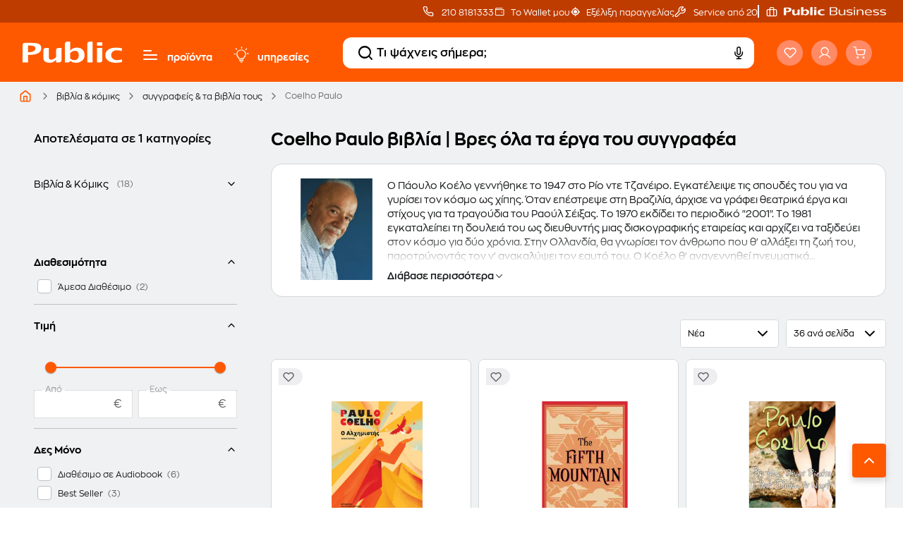

--- FILE ---
content_type: text/html;charset=UTF-8
request_url: https://www.public.gr/authors/coelho-paulo/B206
body_size: 96732
content:
<!DOCTYPE html><html lang="el" data-critters-container="" style="scroll-behavior: auto;"><head>
    <meta charset="utf-8">
    <title>Coelho Paulo : Όλα τα βιβλία και η βιογραφία | Public</title>
    <base href="/">
    
    <link rel="preload" href="/assets/fonts/fontello.woff2" as="font" type="font/woff2" crossorigin="">
    <link rel="preload" href="/assets/fonts/ZonaPro-Bold.woff2" as="font" type="font/woff2" crossorigin="">
    <link rel="preload" href="/assets/fonts/ZonaPro-SemiBold.woff2" as="font" type="font/woff2" crossorigin="">
    <link rel="preload" href="/assets/fonts/ZonaPro-Regular.woff2" as="font" type="font/woff2" crossorigin="">
    <meta name="robots" content="index,follow"><link rel="canonical" href="https://www.public.gr/authors/coelho-paulo/B206">
    <meta name="viewport" content="width=device-width, initial-scale=1.0, maximum-scale=1.0, user-scalable=no, viewport-fit=cover">
    <meta name="description" content="Coelho Paulo : βρες όλα τα βιβλία και το συγγραφικό έργο στο Public.gr, το νο1 online βιβλιοπωλείο. Περισσότερα για Coelho Paulo εδώ! ">
    <meta property="publicnext-version" content="3.26.3">
    <meta property="og:title" content="Coelho Paulo : Όλα τα βιβλία και η βιογραφία | Public">
    <meta property="og:description" content="Coelho Paulo : βρες όλα τα βιβλία και το συγγραφικό έργο στο Public.gr, το νο1 online βιβλιοπωλείο. Περισσότερα για Coelho Paulo εδώ! ">
    <meta property="og:image" content="/assets/images/img-logo.svg">
    <meta property="og:url" content="https://www.public.gr/authors/coelho-paulo/B206">
    <meta property="og:type" content="website">
    <meta name="twitter:card" content="/assets/images/img-logo.svg">
    <meta name="twitter:title" content="Coelho Paulo : Όλα τα βιβλία και η βιογραφία | Public">
    <meta name="twitter:description" content="Coelho Paulo : βρες όλα τα βιβλία και το συγγραφικό έργο στο Public.gr, το νο1 online βιβλιοπωλείο. Περισσότερα για Coelho Paulo εδώ! ">
    <meta name="twitter:site" content="https://www.public.gr/authors/coelho-paulo/B206">
    <meta name="twitter:image" content="/assets/images/img-logo.svg">
    
    <link rel="icon" type="image/x-icon" href="favicon.ico">
    <link rel="apple-touch-icon" sizes="180x180" href="apple-touch-icon.png">
    <link rel="icon" type="image/png" sizes="32x32" href="favicon-32x32.png">
    <link rel="icon" type="image/png" sizes="16x16" href="favicon-16x16.png">
    <link rel="mask-icon" href="safari-pinned-tab.svg" color="#5bbad5">
    <meta name="msapplication-TileColor" content="#da532c">
    <meta name="theme-color" content="#FE5900">
    <link rel="preconnect" href="https://fonts.gstatic.com" crossorigin="">
    <link rel="preconnect" href="https://fonts.googleapis.com" crossorigin="">
    <link rel="preconnect" href="https://external.webstorage.gr">
    <link rel="preconnect" href="https://media.public.gr">
    <!-- <link rel="preconnect" href="https://www.googletagmanager.com">
  <link rel="dns-prefetch" href="https://consent.cookiebot.com">
  <link rel="dns-prefetch" href="https://consentcdn.cookiebot.com"> -->
    <link rel="manifest" href="/manifest.json">
    <!-- <link rel="preload" href="/assets/fonts/fontello.woff2" as="font" crossorigin>  -->
    <!--  -->
    
    
  <style>@charset "UTF-8";:root{--animate-duration:1s;--animate-delay:1s;--animate-repeat:1}@-webkit-keyframes bounce{0%,20%,53%,to{-webkit-animation-timing-function:cubic-bezier(.215,.61,.355,1);animation-timing-function:cubic-bezier(.215,.61,.355,1);-webkit-transform:translateZ(0);transform:translateZ(0)}40%,43%{-webkit-animation-timing-function:cubic-bezier(.755,.05,.855,.06);animation-timing-function:cubic-bezier(.755,.05,.855,.06);-webkit-transform:translate3d(0,-30px,0) scaleY(1.1);transform:translate3d(0,-30px,0) scaleY(1.1)}70%{-webkit-animation-timing-function:cubic-bezier(.755,.05,.855,.06);animation-timing-function:cubic-bezier(.755,.05,.855,.06);-webkit-transform:translate3d(0,-15px,0) scaleY(1.05);transform:translate3d(0,-15px,0) scaleY(1.05)}80%{-webkit-transition-timing-function:cubic-bezier(.215,.61,.355,1);transition-timing-function:cubic-bezier(.215,.61,.355,1);-webkit-transform:translateZ(0) scaleY(.95);transform:translateZ(0) scaleY(.95)}90%{-webkit-transform:translate3d(0,-4px,0) scaleY(1.02);transform:translate3d(0,-4px,0) scaleY(1.02)}}@-webkit-keyframes flash{0%,50%,to{opacity:1}25%,75%{opacity:0}}@-webkit-keyframes pulse{0%{-webkit-transform:scaleX(1);transform:scaleX(1)}50%{-webkit-transform:scale3d(1.05,1.05,1.05);transform:scale3d(1.05,1.05,1.05)}to{-webkit-transform:scaleX(1);transform:scaleX(1)}}@-webkit-keyframes rubberBand{0%{-webkit-transform:scaleX(1);transform:scaleX(1)}30%{-webkit-transform:scale3d(1.25,.75,1);transform:scale3d(1.25,.75,1)}40%{-webkit-transform:scale3d(.75,1.25,1);transform:scale3d(.75,1.25,1)}50%{-webkit-transform:scale3d(1.15,.85,1);transform:scale3d(1.15,.85,1)}65%{-webkit-transform:scale3d(.95,1.05,1);transform:scale3d(.95,1.05,1)}75%{-webkit-transform:scale3d(1.05,.95,1);transform:scale3d(1.05,.95,1)}to{-webkit-transform:scaleX(1);transform:scaleX(1)}}@-webkit-keyframes shakeX{0%,to{-webkit-transform:translateZ(0);transform:translateZ(0)}10%,30%,50%,70%,90%{-webkit-transform:translate3d(-10px,0,0);transform:translate3d(-10px,0,0)}20%,40%,60%,80%{-webkit-transform:translate3d(10px,0,0);transform:translate3d(10px,0,0)}}@-webkit-keyframes shakeY{0%,to{-webkit-transform:translateZ(0);transform:translateZ(0)}10%,30%,50%,70%,90%{-webkit-transform:translate3d(0,-10px,0);transform:translate3d(0,-10px,0)}20%,40%,60%,80%{-webkit-transform:translate3d(0,10px,0);transform:translate3d(0,10px,0)}}@-webkit-keyframes headShake{0%{-webkit-transform:translateX(0);transform:translate(0)}6.5%{-webkit-transform:translateX(-6px) rotateY(-9deg);transform:translate(-6px) rotateY(-9deg)}18.5%{-webkit-transform:translateX(5px) rotateY(7deg);transform:translate(5px) rotateY(7deg)}31.5%{-webkit-transform:translateX(-3px) rotateY(-5deg);transform:translate(-3px) rotateY(-5deg)}43.5%{-webkit-transform:translateX(2px) rotateY(3deg);transform:translate(2px) rotateY(3deg)}50%{-webkit-transform:translateX(0);transform:translate(0)}}@-webkit-keyframes swing{20%{-webkit-transform:rotate(15deg);transform:rotate(15deg)}40%{-webkit-transform:rotate(-10deg);transform:rotate(-10deg)}60%{-webkit-transform:rotate(5deg);transform:rotate(5deg)}80%{-webkit-transform:rotate(-5deg);transform:rotate(-5deg)}to{-webkit-transform:rotate(0deg);transform:rotate(0)}}@-webkit-keyframes tada{0%{-webkit-transform:scaleX(1);transform:scaleX(1)}10%,20%{-webkit-transform:scale3d(.9,.9,.9) rotate(-3deg);transform:scale3d(.9,.9,.9) rotate(-3deg)}30%,50%,70%,90%{-webkit-transform:scale3d(1.1,1.1,1.1) rotate(3deg);transform:scale3d(1.1,1.1,1.1) rotate(3deg)}40%,60%,80%{-webkit-transform:scale3d(1.1,1.1,1.1) rotate(-3deg);transform:scale3d(1.1,1.1,1.1) rotate(-3deg)}to{-webkit-transform:scaleX(1);transform:scaleX(1)}}@-webkit-keyframes wobble{0%{-webkit-transform:translateZ(0);transform:translateZ(0)}15%{-webkit-transform:translate3d(-25%,0,0) rotate(-5deg);transform:translate3d(-25%,0,0) rotate(-5deg)}30%{-webkit-transform:translate3d(20%,0,0) rotate(3deg);transform:translate3d(20%,0,0) rotate(3deg)}45%{-webkit-transform:translate3d(-15%,0,0) rotate(-3deg);transform:translate3d(-15%,0,0) rotate(-3deg)}60%{-webkit-transform:translate3d(10%,0,0) rotate(2deg);transform:translate3d(10%,0,0) rotate(2deg)}75%{-webkit-transform:translate3d(-5%,0,0) rotate(-1deg);transform:translate3d(-5%,0,0) rotate(-1deg)}to{-webkit-transform:translateZ(0);transform:translateZ(0)}}@-webkit-keyframes jello{0%,11.1%,to{-webkit-transform:translateZ(0);transform:translateZ(0)}22.2%{-webkit-transform:skewX(-12.5deg) skewY(-12.5deg);transform:skew(-12.5deg) skewY(-12.5deg)}33.3%{-webkit-transform:skewX(6.25deg) skewY(6.25deg);transform:skew(6.25deg) skewY(6.25deg)}44.4%{-webkit-transform:skewX(-3.125deg) skewY(-3.125deg);transform:skew(-3.125deg) skewY(-3.125deg)}55.5%{-webkit-transform:skewX(1.5625deg) skewY(1.5625deg);transform:skew(1.5625deg) skewY(1.5625deg)}66.6%{-webkit-transform:skewX(-.78125deg) skewY(-.78125deg);transform:skew(-.78125deg) skewY(-.78125deg)}77.7%{-webkit-transform:skewX(.390625deg) skewY(.390625deg);transform:skew(.390625deg) skewY(.390625deg)}88.8%{-webkit-transform:skewX(-.1953125deg) skewY(-.1953125deg);transform:skew(-.1953125deg) skewY(-.1953125deg)}}@-webkit-keyframes heartBeat{0%{-webkit-transform:scale(1);transform:scale(1)}14%{-webkit-transform:scale(1.3);transform:scale(1.3)}28%{-webkit-transform:scale(1);transform:scale(1)}42%{-webkit-transform:scale(1.3);transform:scale(1.3)}70%{-webkit-transform:scale(1);transform:scale(1)}}@-webkit-keyframes backInDown{0%{-webkit-transform:translateY(-1200px) scale(.7);transform:translateY(-1200px) scale(.7);opacity:.7}80%{-webkit-transform:translateY(0) scale(.7);transform:translateY(0) scale(.7);opacity:.7}to{-webkit-transform:scale(1);transform:scale(1);opacity:1}}@-webkit-keyframes backInLeft{0%{-webkit-transform:translateX(-2000px) scale(.7);transform:translate(-2000px) scale(.7);opacity:.7}80%{-webkit-transform:translateX(0) scale(.7);transform:translate(0) scale(.7);opacity:.7}to{-webkit-transform:scale(1);transform:scale(1);opacity:1}}@-webkit-keyframes backInRight{0%{-webkit-transform:translateX(2000px) scale(.7);transform:translate(2000px) scale(.7);opacity:.7}80%{-webkit-transform:translateX(0) scale(.7);transform:translate(0) scale(.7);opacity:.7}to{-webkit-transform:scale(1);transform:scale(1);opacity:1}}@-webkit-keyframes backInUp{0%{-webkit-transform:translateY(1200px) scale(.7);transform:translateY(1200px) scale(.7);opacity:.7}80%{-webkit-transform:translateY(0) scale(.7);transform:translateY(0) scale(.7);opacity:.7}to{-webkit-transform:scale(1);transform:scale(1);opacity:1}}@-webkit-keyframes backOutDown{0%{-webkit-transform:scale(1);transform:scale(1);opacity:1}20%{-webkit-transform:translateY(0) scale(.7);transform:translateY(0) scale(.7);opacity:.7}to{-webkit-transform:translateY(700px) scale(.7);transform:translateY(700px) scale(.7);opacity:.7}}@-webkit-keyframes backOutLeft{0%{-webkit-transform:scale(1);transform:scale(1);opacity:1}20%{-webkit-transform:translateX(0) scale(.7);transform:translate(0) scale(.7);opacity:.7}to{-webkit-transform:translateX(-2000px) scale(.7);transform:translate(-2000px) scale(.7);opacity:.7}}@-webkit-keyframes backOutRight{0%{-webkit-transform:scale(1);transform:scale(1);opacity:1}20%{-webkit-transform:translateX(0) scale(.7);transform:translate(0) scale(.7);opacity:.7}to{-webkit-transform:translateX(2000px) scale(.7);transform:translate(2000px) scale(.7);opacity:.7}}@-webkit-keyframes backOutUp{0%{-webkit-transform:scale(1);transform:scale(1);opacity:1}20%{-webkit-transform:translateY(0) scale(.7);transform:translateY(0) scale(.7);opacity:.7}to{-webkit-transform:translateY(-700px) scale(.7);transform:translateY(-700px) scale(.7);opacity:.7}}@-webkit-keyframes bounceIn{0%,20%,40%,60%,80%,to{-webkit-animation-timing-function:cubic-bezier(.215,.61,.355,1);animation-timing-function:cubic-bezier(.215,.61,.355,1)}0%{opacity:0;-webkit-transform:scale3d(.3,.3,.3);transform:scale3d(.3,.3,.3)}20%{-webkit-transform:scale3d(1.1,1.1,1.1);transform:scale3d(1.1,1.1,1.1)}40%{-webkit-transform:scale3d(.9,.9,.9);transform:scale3d(.9,.9,.9)}60%{opacity:1;-webkit-transform:scale3d(1.03,1.03,1.03);transform:scale3d(1.03,1.03,1.03)}80%{-webkit-transform:scale3d(.97,.97,.97);transform:scale3d(.97,.97,.97)}to{opacity:1;-webkit-transform:scaleX(1);transform:scaleX(1)}}@-webkit-keyframes bounceInDown{0%,60%,75%,90%,to{-webkit-animation-timing-function:cubic-bezier(.215,.61,.355,1);animation-timing-function:cubic-bezier(.215,.61,.355,1)}0%{opacity:0;-webkit-transform:translate3d(0,-3000px,0) scaleY(3);transform:translate3d(0,-3000px,0) scaleY(3)}60%{opacity:1;-webkit-transform:translate3d(0,25px,0) scaleY(.9);transform:translate3d(0,25px,0) scaleY(.9)}75%{-webkit-transform:translate3d(0,-10px,0) scaleY(.95);transform:translate3d(0,-10px,0) scaleY(.95)}90%{-webkit-transform:translate3d(0,5px,0) scaleY(.985);transform:translate3d(0,5px,0) scaleY(.985)}to{-webkit-transform:translateZ(0);transform:translateZ(0)}}@-webkit-keyframes bounceInLeft{0%,60%,75%,90%,to{-webkit-animation-timing-function:cubic-bezier(.215,.61,.355,1);animation-timing-function:cubic-bezier(.215,.61,.355,1)}0%{opacity:0;-webkit-transform:translate3d(-3000px,0,0) scaleX(3);transform:translate3d(-3000px,0,0) scaleX(3)}60%{opacity:1;-webkit-transform:translate3d(25px,0,0) scaleX(1);transform:translate3d(25px,0,0) scaleX(1)}75%{-webkit-transform:translate3d(-10px,0,0) scaleX(.98);transform:translate3d(-10px,0,0) scaleX(.98)}90%{-webkit-transform:translate3d(5px,0,0) scaleX(.995);transform:translate3d(5px,0,0) scaleX(.995)}to{-webkit-transform:translateZ(0);transform:translateZ(0)}}@-webkit-keyframes bounceInRight{0%,60%,75%,90%,to{-webkit-animation-timing-function:cubic-bezier(.215,.61,.355,1);animation-timing-function:cubic-bezier(.215,.61,.355,1)}0%{opacity:0;-webkit-transform:translate3d(3000px,0,0) scaleX(3);transform:translate3d(3000px,0,0) scaleX(3)}60%{opacity:1;-webkit-transform:translate3d(-25px,0,0) scaleX(1);transform:translate3d(-25px,0,0) scaleX(1)}75%{-webkit-transform:translate3d(10px,0,0) scaleX(.98);transform:translate3d(10px,0,0) scaleX(.98)}90%{-webkit-transform:translate3d(-5px,0,0) scaleX(.995);transform:translate3d(-5px,0,0) scaleX(.995)}to{-webkit-transform:translateZ(0);transform:translateZ(0)}}@-webkit-keyframes bounceInUp{0%,60%,75%,90%,to{-webkit-animation-timing-function:cubic-bezier(.215,.61,.355,1);animation-timing-function:cubic-bezier(.215,.61,.355,1)}0%{opacity:0;-webkit-transform:translate3d(0,3000px,0) scaleY(5);transform:translate3d(0,3000px,0) scaleY(5)}60%{opacity:1;-webkit-transform:translate3d(0,-20px,0) scaleY(.9);transform:translate3d(0,-20px,0) scaleY(.9)}75%{-webkit-transform:translate3d(0,10px,0) scaleY(.95);transform:translate3d(0,10px,0) scaleY(.95)}90%{-webkit-transform:translate3d(0,-5px,0) scaleY(.985);transform:translate3d(0,-5px,0) scaleY(.985)}to{-webkit-transform:translateZ(0);transform:translateZ(0)}}@-webkit-keyframes bounceOut{20%{-webkit-transform:scale3d(.9,.9,.9);transform:scale3d(.9,.9,.9)}50%,55%{opacity:1;-webkit-transform:scale3d(1.1,1.1,1.1);transform:scale3d(1.1,1.1,1.1)}to{opacity:0;-webkit-transform:scale3d(.3,.3,.3);transform:scale3d(.3,.3,.3)}}@-webkit-keyframes bounceOutDown{20%{-webkit-transform:translate3d(0,10px,0) scaleY(.985);transform:translate3d(0,10px,0) scaleY(.985)}40%,45%{opacity:1;-webkit-transform:translate3d(0,-20px,0) scaleY(.9);transform:translate3d(0,-20px,0) scaleY(.9)}to{opacity:0;-webkit-transform:translate3d(0,2000px,0) scaleY(3);transform:translate3d(0,2000px,0) scaleY(3)}}@-webkit-keyframes bounceOutLeft{20%{opacity:1;-webkit-transform:translate3d(20px,0,0) scaleX(.9);transform:translate3d(20px,0,0) scaleX(.9)}to{opacity:0;-webkit-transform:translate3d(-2000px,0,0) scaleX(2);transform:translate3d(-2000px,0,0) scaleX(2)}}@-webkit-keyframes bounceOutRight{20%{opacity:1;-webkit-transform:translate3d(-20px,0,0) scaleX(.9);transform:translate3d(-20px,0,0) scaleX(.9)}to{opacity:0;-webkit-transform:translate3d(2000px,0,0) scaleX(2);transform:translate3d(2000px,0,0) scaleX(2)}}@-webkit-keyframes bounceOutUp{20%{-webkit-transform:translate3d(0,-10px,0) scaleY(.985);transform:translate3d(0,-10px,0) scaleY(.985)}40%,45%{opacity:1;-webkit-transform:translate3d(0,20px,0) scaleY(.9);transform:translate3d(0,20px,0) scaleY(.9)}to{opacity:0;-webkit-transform:translate3d(0,-2000px,0) scaleY(3);transform:translate3d(0,-2000px,0) scaleY(3)}}@-webkit-keyframes fadeIn{0%{opacity:0}to{opacity:1}}@-webkit-keyframes fadeInDown{0%{opacity:0;-webkit-transform:translate3d(0,-100%,0);transform:translate3d(0,-100%,0)}to{opacity:1;-webkit-transform:translateZ(0);transform:translateZ(0)}}@-webkit-keyframes fadeInDownBig{0%{opacity:0;-webkit-transform:translate3d(0,-2000px,0);transform:translate3d(0,-2000px,0)}to{opacity:1;-webkit-transform:translateZ(0);transform:translateZ(0)}}@-webkit-keyframes fadeInLeft{0%{opacity:0;-webkit-transform:translate3d(-100%,0,0);transform:translate3d(-100%,0,0)}to{opacity:1;-webkit-transform:translateZ(0);transform:translateZ(0)}}@-webkit-keyframes fadeInLeftBig{0%{opacity:0;-webkit-transform:translate3d(-2000px,0,0);transform:translate3d(-2000px,0,0)}to{opacity:1;-webkit-transform:translateZ(0);transform:translateZ(0)}}@-webkit-keyframes fadeInRight{0%{opacity:0;-webkit-transform:translate3d(100%,0,0);transform:translate3d(100%,0,0)}to{opacity:1;-webkit-transform:translateZ(0);transform:translateZ(0)}}@-webkit-keyframes fadeInRightBig{0%{opacity:0;-webkit-transform:translate3d(2000px,0,0);transform:translate3d(2000px,0,0)}to{opacity:1;-webkit-transform:translateZ(0);transform:translateZ(0)}}@-webkit-keyframes fadeInUp{0%{opacity:0;-webkit-transform:translate3d(0,100%,0);transform:translate3d(0,100%,0)}to{opacity:1;-webkit-transform:translateZ(0);transform:translateZ(0)}}@-webkit-keyframes fadeInUpBig{0%{opacity:0;-webkit-transform:translate3d(0,2000px,0);transform:translate3d(0,2000px,0)}to{opacity:1;-webkit-transform:translateZ(0);transform:translateZ(0)}}@-webkit-keyframes fadeInTopLeft{0%{opacity:0;-webkit-transform:translate3d(-100%,-100%,0);transform:translate3d(-100%,-100%,0)}to{opacity:1;-webkit-transform:translateZ(0);transform:translateZ(0)}}@-webkit-keyframes fadeInTopRight{0%{opacity:0;-webkit-transform:translate3d(100%,-100%,0);transform:translate3d(100%,-100%,0)}to{opacity:1;-webkit-transform:translateZ(0);transform:translateZ(0)}}@-webkit-keyframes fadeInBottomLeft{0%{opacity:0;-webkit-transform:translate3d(-100%,100%,0);transform:translate3d(-100%,100%,0)}to{opacity:1;-webkit-transform:translateZ(0);transform:translateZ(0)}}@-webkit-keyframes fadeInBottomRight{0%{opacity:0;-webkit-transform:translate3d(100%,100%,0);transform:translate3d(100%,100%,0)}to{opacity:1;-webkit-transform:translateZ(0);transform:translateZ(0)}}@-webkit-keyframes fadeOut{0%{opacity:1}to{opacity:0}}@-webkit-keyframes fadeOutDown{0%{opacity:1}to{opacity:0;-webkit-transform:translate3d(0,100%,0);transform:translate3d(0,100%,0)}}@-webkit-keyframes fadeOutDownBig{0%{opacity:1}to{opacity:0;-webkit-transform:translate3d(0,2000px,0);transform:translate3d(0,2000px,0)}}@-webkit-keyframes fadeOutLeft{0%{opacity:1}to{opacity:0;-webkit-transform:translate3d(-100%,0,0);transform:translate3d(-100%,0,0)}}@-webkit-keyframes fadeOutLeftBig{0%{opacity:1}to{opacity:0;-webkit-transform:translate3d(-2000px,0,0);transform:translate3d(-2000px,0,0)}}@-webkit-keyframes fadeOutRight{0%{opacity:1}to{opacity:0;-webkit-transform:translate3d(100%,0,0);transform:translate3d(100%,0,0)}}@-webkit-keyframes fadeOutRightBig{0%{opacity:1}to{opacity:0;-webkit-transform:translate3d(2000px,0,0);transform:translate3d(2000px,0,0)}}@-webkit-keyframes fadeOutUp{0%{opacity:1}to{opacity:0;-webkit-transform:translate3d(0,-100%,0);transform:translate3d(0,-100%,0)}}@-webkit-keyframes fadeOutUpBig{0%{opacity:1}to{opacity:0;-webkit-transform:translate3d(0,-2000px,0);transform:translate3d(0,-2000px,0)}}@-webkit-keyframes fadeOutTopLeft{0%{opacity:1;-webkit-transform:translateZ(0);transform:translateZ(0)}to{opacity:0;-webkit-transform:translate3d(-100%,-100%,0);transform:translate3d(-100%,-100%,0)}}@-webkit-keyframes fadeOutTopRight{0%{opacity:1;-webkit-transform:translateZ(0);transform:translateZ(0)}to{opacity:0;-webkit-transform:translate3d(100%,-100%,0);transform:translate3d(100%,-100%,0)}}@-webkit-keyframes fadeOutBottomRight{0%{opacity:1;-webkit-transform:translateZ(0);transform:translateZ(0)}to{opacity:0;-webkit-transform:translate3d(100%,100%,0);transform:translate3d(100%,100%,0)}}@-webkit-keyframes fadeOutBottomLeft{0%{opacity:1;-webkit-transform:translateZ(0);transform:translateZ(0)}to{opacity:0;-webkit-transform:translate3d(-100%,100%,0);transform:translate3d(-100%,100%,0)}}@-webkit-keyframes flip{0%{-webkit-transform:perspective(400px) scaleX(1) translateZ(0) rotateY(-1turn);transform:perspective(400px) scaleX(1) translateZ(0) rotateY(-1turn);-webkit-animation-timing-function:ease-out;animation-timing-function:ease-out}40%{-webkit-transform:perspective(400px) scaleX(1) translateZ(150px) rotateY(-190deg);transform:perspective(400px) scaleX(1) translateZ(150px) rotateY(-190deg);-webkit-animation-timing-function:ease-out;animation-timing-function:ease-out}50%{-webkit-transform:perspective(400px) scaleX(1) translateZ(150px) rotateY(-170deg);transform:perspective(400px) scaleX(1) translateZ(150px) rotateY(-170deg);-webkit-animation-timing-function:ease-in;animation-timing-function:ease-in}80%{-webkit-transform:perspective(400px) scale3d(.95,.95,.95) translateZ(0) rotateY(0deg);transform:perspective(400px) scale3d(.95,.95,.95) translateZ(0) rotateY(0);-webkit-animation-timing-function:ease-in;animation-timing-function:ease-in}to{-webkit-transform:perspective(400px) scaleX(1) translateZ(0) rotateY(0deg);transform:perspective(400px) scaleX(1) translateZ(0) rotateY(0);-webkit-animation-timing-function:ease-in;animation-timing-function:ease-in}}@-webkit-keyframes flipInX{0%{-webkit-transform:perspective(400px) rotateX(90deg);transform:perspective(400px) rotateX(90deg);-webkit-animation-timing-function:ease-in;animation-timing-function:ease-in;opacity:0}40%{-webkit-transform:perspective(400px) rotateX(-20deg);transform:perspective(400px) rotateX(-20deg);-webkit-animation-timing-function:ease-in;animation-timing-function:ease-in}60%{-webkit-transform:perspective(400px) rotateX(10deg);transform:perspective(400px) rotateX(10deg);opacity:1}80%{-webkit-transform:perspective(400px) rotateX(-5deg);transform:perspective(400px) rotateX(-5deg)}to{-webkit-transform:perspective(400px);transform:perspective(400px)}}@-webkit-keyframes flipInY{0%{-webkit-transform:perspective(400px) rotateY(90deg);transform:perspective(400px) rotateY(90deg);-webkit-animation-timing-function:ease-in;animation-timing-function:ease-in;opacity:0}40%{-webkit-transform:perspective(400px) rotateY(-20deg);transform:perspective(400px) rotateY(-20deg);-webkit-animation-timing-function:ease-in;animation-timing-function:ease-in}60%{-webkit-transform:perspective(400px) rotateY(10deg);transform:perspective(400px) rotateY(10deg);opacity:1}80%{-webkit-transform:perspective(400px) rotateY(-5deg);transform:perspective(400px) rotateY(-5deg)}to{-webkit-transform:perspective(400px);transform:perspective(400px)}}@-webkit-keyframes flipOutX{0%{-webkit-transform:perspective(400px);transform:perspective(400px)}30%{-webkit-transform:perspective(400px) rotateX(-20deg);transform:perspective(400px) rotateX(-20deg);opacity:1}to{-webkit-transform:perspective(400px) rotateX(90deg);transform:perspective(400px) rotateX(90deg);opacity:0}}@-webkit-keyframes flipOutY{0%{-webkit-transform:perspective(400px);transform:perspective(400px)}30%{-webkit-transform:perspective(400px) rotateY(-15deg);transform:perspective(400px) rotateY(-15deg);opacity:1}to{-webkit-transform:perspective(400px) rotateY(90deg);transform:perspective(400px) rotateY(90deg);opacity:0}}@-webkit-keyframes lightSpeedInRight{0%{-webkit-transform:translate3d(100%,0,0) skewX(-30deg);transform:translate3d(100%,0,0) skew(-30deg);opacity:0}60%{-webkit-transform:skewX(20deg);transform:skew(20deg);opacity:1}80%{-webkit-transform:skewX(-5deg);transform:skew(-5deg)}to{-webkit-transform:translateZ(0);transform:translateZ(0)}}@-webkit-keyframes lightSpeedInLeft{0%{-webkit-transform:translate3d(-100%,0,0) skewX(30deg);transform:translate3d(-100%,0,0) skew(30deg);opacity:0}60%{-webkit-transform:skewX(-20deg);transform:skew(-20deg);opacity:1}80%{-webkit-transform:skewX(5deg);transform:skew(5deg)}to{-webkit-transform:translateZ(0);transform:translateZ(0)}}@-webkit-keyframes lightSpeedOutRight{0%{opacity:1}to{-webkit-transform:translate3d(100%,0,0) skewX(30deg);transform:translate3d(100%,0,0) skew(30deg);opacity:0}}@-webkit-keyframes lightSpeedOutLeft{0%{opacity:1}to{-webkit-transform:translate3d(-100%,0,0) skewX(-30deg);transform:translate3d(-100%,0,0) skew(-30deg);opacity:0}}@-webkit-keyframes rotateIn{0%{-webkit-transform:rotate(-200deg);transform:rotate(-200deg);opacity:0}to{-webkit-transform:translateZ(0);transform:translateZ(0);opacity:1}}@-webkit-keyframes rotateInDownLeft{0%{-webkit-transform:rotate(-45deg);transform:rotate(-45deg);opacity:0}to{-webkit-transform:translateZ(0);transform:translateZ(0);opacity:1}}@-webkit-keyframes rotateInDownRight{0%{-webkit-transform:rotate(45deg);transform:rotate(45deg);opacity:0}to{-webkit-transform:translateZ(0);transform:translateZ(0);opacity:1}}@-webkit-keyframes rotateInUpLeft{0%{-webkit-transform:rotate(45deg);transform:rotate(45deg);opacity:0}to{-webkit-transform:translateZ(0);transform:translateZ(0);opacity:1}}@-webkit-keyframes rotateInUpRight{0%{-webkit-transform:rotate(-90deg);transform:rotate(-90deg);opacity:0}to{-webkit-transform:translateZ(0);transform:translateZ(0);opacity:1}}@-webkit-keyframes rotateOut{0%{opacity:1}to{-webkit-transform:rotate(200deg);transform:rotate(200deg);opacity:0}}@-webkit-keyframes rotateOutDownLeft{0%{opacity:1}to{-webkit-transform:rotate(45deg);transform:rotate(45deg);opacity:0}}@-webkit-keyframes rotateOutDownRight{0%{opacity:1}to{-webkit-transform:rotate(-45deg);transform:rotate(-45deg);opacity:0}}@-webkit-keyframes rotateOutUpLeft{0%{opacity:1}to{-webkit-transform:rotate(-45deg);transform:rotate(-45deg);opacity:0}}@-webkit-keyframes rotateOutUpRight{0%{opacity:1}to{-webkit-transform:rotate(90deg);transform:rotate(90deg);opacity:0}}@-webkit-keyframes hinge{0%{-webkit-animation-timing-function:ease-in-out;animation-timing-function:ease-in-out}20%,60%{-webkit-transform:rotate(80deg);transform:rotate(80deg);-webkit-animation-timing-function:ease-in-out;animation-timing-function:ease-in-out}40%,80%{-webkit-transform:rotate(60deg);transform:rotate(60deg);-webkit-animation-timing-function:ease-in-out;animation-timing-function:ease-in-out;opacity:1}to{-webkit-transform:translate3d(0,700px,0);transform:translate3d(0,700px,0);opacity:0}}@-webkit-keyframes jackInTheBox{0%{opacity:0;-webkit-transform:scale(.1) rotate(30deg);transform:scale(.1) rotate(30deg);-webkit-transform-origin:center bottom;transform-origin:center bottom}50%{-webkit-transform:rotate(-10deg);transform:rotate(-10deg)}70%{-webkit-transform:rotate(3deg);transform:rotate(3deg)}to{opacity:1;-webkit-transform:scale(1);transform:scale(1)}}@-webkit-keyframes rollIn{0%{opacity:0;-webkit-transform:translate3d(-100%,0,0) rotate(-120deg);transform:translate3d(-100%,0,0) rotate(-120deg)}to{opacity:1;-webkit-transform:translateZ(0);transform:translateZ(0)}}@-webkit-keyframes rollOut{0%{opacity:1}to{opacity:0;-webkit-transform:translate3d(100%,0,0) rotate(120deg);transform:translate3d(100%,0,0) rotate(120deg)}}@-webkit-keyframes zoomIn{0%{opacity:0;-webkit-transform:scale3d(.3,.3,.3);transform:scale3d(.3,.3,.3)}50%{opacity:1}}@-webkit-keyframes zoomInDown{0%{opacity:0;-webkit-transform:scale3d(.1,.1,.1) translate3d(0,-1000px,0);transform:scale3d(.1,.1,.1) translate3d(0,-1000px,0);-webkit-animation-timing-function:cubic-bezier(.55,.055,.675,.19);animation-timing-function:cubic-bezier(.55,.055,.675,.19)}60%{opacity:1;-webkit-transform:scale3d(.475,.475,.475) translate3d(0,60px,0);transform:scale3d(.475,.475,.475) translate3d(0,60px,0);-webkit-animation-timing-function:cubic-bezier(.175,.885,.32,1);animation-timing-function:cubic-bezier(.175,.885,.32,1)}}@-webkit-keyframes zoomInLeft{0%{opacity:0;-webkit-transform:scale3d(.1,.1,.1) translate3d(-1000px,0,0);transform:scale3d(.1,.1,.1) translate3d(-1000px,0,0);-webkit-animation-timing-function:cubic-bezier(.55,.055,.675,.19);animation-timing-function:cubic-bezier(.55,.055,.675,.19)}60%{opacity:1;-webkit-transform:scale3d(.475,.475,.475) translate3d(10px,0,0);transform:scale3d(.475,.475,.475) translate3d(10px,0,0);-webkit-animation-timing-function:cubic-bezier(.175,.885,.32,1);animation-timing-function:cubic-bezier(.175,.885,.32,1)}}@-webkit-keyframes zoomInRight{0%{opacity:0;-webkit-transform:scale3d(.1,.1,.1) translate3d(1000px,0,0);transform:scale3d(.1,.1,.1) translate3d(1000px,0,0);-webkit-animation-timing-function:cubic-bezier(.55,.055,.675,.19);animation-timing-function:cubic-bezier(.55,.055,.675,.19)}60%{opacity:1;-webkit-transform:scale3d(.475,.475,.475) translate3d(-10px,0,0);transform:scale3d(.475,.475,.475) translate3d(-10px,0,0);-webkit-animation-timing-function:cubic-bezier(.175,.885,.32,1);animation-timing-function:cubic-bezier(.175,.885,.32,1)}}@-webkit-keyframes zoomInUp{0%{opacity:0;-webkit-transform:scale3d(.1,.1,.1) translate3d(0,1000px,0);transform:scale3d(.1,.1,.1) translate3d(0,1000px,0);-webkit-animation-timing-function:cubic-bezier(.55,.055,.675,.19);animation-timing-function:cubic-bezier(.55,.055,.675,.19)}60%{opacity:1;-webkit-transform:scale3d(.475,.475,.475) translate3d(0,-60px,0);transform:scale3d(.475,.475,.475) translate3d(0,-60px,0);-webkit-animation-timing-function:cubic-bezier(.175,.885,.32,1);animation-timing-function:cubic-bezier(.175,.885,.32,1)}}@-webkit-keyframes zoomOut{0%{opacity:1}50%{opacity:0;-webkit-transform:scale3d(.3,.3,.3);transform:scale3d(.3,.3,.3)}to{opacity:0}}@-webkit-keyframes zoomOutDown{40%{opacity:1;-webkit-transform:scale3d(.475,.475,.475) translate3d(0,-60px,0);transform:scale3d(.475,.475,.475) translate3d(0,-60px,0);-webkit-animation-timing-function:cubic-bezier(.55,.055,.675,.19);animation-timing-function:cubic-bezier(.55,.055,.675,.19)}to{opacity:0;-webkit-transform:scale3d(.1,.1,.1) translate3d(0,2000px,0);transform:scale3d(.1,.1,.1) translate3d(0,2000px,0);-webkit-animation-timing-function:cubic-bezier(.175,.885,.32,1);animation-timing-function:cubic-bezier(.175,.885,.32,1)}}@-webkit-keyframes zoomOutLeft{40%{opacity:1;-webkit-transform:scale3d(.475,.475,.475) translate3d(42px,0,0);transform:scale3d(.475,.475,.475) translate3d(42px,0,0)}to{opacity:0;-webkit-transform:scale(.1) translate3d(-2000px,0,0);transform:scale(.1) translate3d(-2000px,0,0)}}@-webkit-keyframes zoomOutRight{40%{opacity:1;-webkit-transform:scale3d(.475,.475,.475) translate3d(-42px,0,0);transform:scale3d(.475,.475,.475) translate3d(-42px,0,0)}to{opacity:0;-webkit-transform:scale(.1) translate3d(2000px,0,0);transform:scale(.1) translate3d(2000px,0,0)}}@-webkit-keyframes zoomOutUp{40%{opacity:1;-webkit-transform:scale3d(.475,.475,.475) translate3d(0,60px,0);transform:scale3d(.475,.475,.475) translate3d(0,60px,0);-webkit-animation-timing-function:cubic-bezier(.55,.055,.675,.19);animation-timing-function:cubic-bezier(.55,.055,.675,.19)}to{opacity:0;-webkit-transform:scale3d(.1,.1,.1) translate3d(0,-2000px,0);transform:scale3d(.1,.1,.1) translate3d(0,-2000px,0);-webkit-animation-timing-function:cubic-bezier(.175,.885,.32,1);animation-timing-function:cubic-bezier(.175,.885,.32,1)}}@-webkit-keyframes slideInDown{0%{-webkit-transform:translate3d(0,-100%,0);transform:translate3d(0,-100%,0);visibility:visible}to{-webkit-transform:translateZ(0);transform:translateZ(0)}}@-webkit-keyframes slideInLeft{0%{-webkit-transform:translate3d(-100%,0,0);transform:translate3d(-100%,0,0);visibility:visible}to{-webkit-transform:translateZ(0);transform:translateZ(0)}}@-webkit-keyframes slideInRight{0%{-webkit-transform:translate3d(100%,0,0);transform:translate3d(100%,0,0);visibility:visible}to{-webkit-transform:translateZ(0);transform:translateZ(0)}}@-webkit-keyframes slideInUp{0%{-webkit-transform:translate3d(0,100%,0);transform:translate3d(0,100%,0);visibility:visible}to{-webkit-transform:translateZ(0);transform:translateZ(0)}}@-webkit-keyframes slideOutDown{0%{-webkit-transform:translateZ(0);transform:translateZ(0)}to{visibility:hidden;-webkit-transform:translate3d(0,100%,0);transform:translate3d(0,100%,0)}}@-webkit-keyframes slideOutLeft{0%{-webkit-transform:translateZ(0);transform:translateZ(0)}to{visibility:hidden;-webkit-transform:translate3d(-100%,0,0);transform:translate3d(-100%,0,0)}}@-webkit-keyframes slideOutRight{0%{-webkit-transform:translateZ(0);transform:translateZ(0)}to{visibility:hidden;-webkit-transform:translate3d(100%,0,0);transform:translate3d(100%,0,0)}}@-webkit-keyframes slideOutUp{0%{-webkit-transform:translateZ(0);transform:translateZ(0)}to{visibility:hidden;-webkit-transform:translate3d(0,-100%,0);transform:translate3d(0,-100%,0)}}html,body,iframe,img{margin:0;padding:0;border:0;font-size:100%;font:inherit;vertical-align:baseline;box-sizing:border-box}body{line-height:1;-webkit-text-size-adjust:100%}*:focus{outline:0}:root{--main-orange:#fe5900;--main-orange-dark:#bf3c00;--purple:#606fc8;--dark-purple:#3c1888;--light-purple:#eef2ff;--blue:#4284a6;--light-grey:#bdc1c2;--border-light-grey:#d6dadb;--cat-bg-grey:#f0f1f2;--main-brand-neutral-text:#141719;--light-black:#3f3f3f;--white:white;--black:black;--megamenu-light-grey:#f3f6f9;--megamenu-blue-link:#1976d2;--price-grey:#009688;--success:#009688;--cart-blue:#0265DC;--onboarding-black-dark:#141719;--onboarding-black-light:#59595A;--link-btn:#000000DE}@-moz-document url-prefix(){body,html{scrollbar-color:#fe5900 rgba(0,0,0,.12);scrollbar-width:thin}}@supports not selector(::-webkit-scrollbar){body *,html *{scrollbar-color:#fe5900 rgba(0,0,0,.12);scrollbar-width:thin}}body::-webkit-scrollbar{width:4px;height:2px}body::-webkit-scrollbar-track{border-radius:0;background:#0000001f}body::-webkit-scrollbar-thumb{border-radius:0;background:#fe5900}body{overflow-y:auto}html{scroll-behavior:smooth}@font-face{font-family:ZonaPro;src:url(/assets/fonts/ZonaPro-Bold.woff2) format("woff2"),url(/assets/fonts/ZonaPro-Bold.otf) format("opentype");font-style:normal;font-weight:700}@font-face{font-family:ZonaPro;src:url(/assets/fonts/ZonaPro-SemiBold.woff2) format("woff2"),url(/assets/fonts/ZonaPro-SemiBold.otf) format("opentype");font-style:normal;font-weight:600}@font-face{font-family:ZonaPro;src:url(/assets/fonts/ZonaPro-Regular.woff2) format("woff2"),url(/assets/fonts/ZonaPro-Regular.otf) format("opentype");font-style:normal;font-weight:400}:root{--aside-width:336px;--cart-aside-width:392px;--checkout-aside-width:416px;--mdc-outlined-text-field-disabled-input-text-color:#00000061}:root{--mdc-dialog-subhead-color:var(--black);--mdc-dialog-subhead-tracking:0;--mdc-dialog-supporting-text-color:var(--black);--mdc-dialog-supporting-text-tracking:0}@font-face{font-family:ZonaPro;src:url(/assets/fonts/ZonaPro-Bold.woff2) format("woff2"),url(/assets/fonts/ZonaPro-Bold.otf) format("opentype");font-style:normal;font-weight:700}@font-face{font-family:ZonaPro;src:url(/assets/fonts/ZonaPro-SemiBold.woff2) format("woff2"),url(/assets/fonts/ZonaPro-SemiBold.otf) format("opentype");font-style:normal;font-weight:600}@font-face{font-family:ZonaPro;src:url(/assets/fonts/ZonaPro-Regular.woff2) format("woff2"),url(/assets/fonts/ZonaPro-Regular.otf) format("opentype");font-style:normal;font-weight:400}:root{--mdc-typography-font-family:"ZonaPro", "Open Sans", sans-serif;--mdc-dialog-supporting-text-font:"ZonaPro", "Open Sans", sans-serif}html{font-family:var(--mdc-typography-font-family)}</style><link rel="stylesheet" href="styles-4K6NO22M.css" media="all" onload="this.media='all'"><noscript><link rel="stylesheet" href="styles-4K6NO22M.css"></noscript>
                              <link href="https://s.go-mpulse.net/boomerang/GH8BG-KU2PZ-MSNCV-DHNY7-455X4" rel="preload" as="script"><style>#mainContainer[_ngcontent-ng-c2365785946]{max-width:1440px;margin:auto;padding:env(safe-area-inset);--sab: env(safe-area-inset-bottom)}.cart-bg[_ngcontent-ng-c2365785946]{background:#eee;min-height:100vh}.cat-bg[_ngcontent-ng-c2365785946]{background:#f0f1f2}.cat-bg.black-friday-skin[_ngcontent-ng-c2365785946]{background:#000}.comparison-bg[_ngcontent-ng-c2365785946]{background:#f0f1f2}.my-acount-bg[_ngcontent-ng-c2365785946]{background:#f5f6f7}.xmas-skin[_ngcontent-ng-c2365785946]{background-color:#003328}.xmas-skin[_ngcontent-ng-c2365785946]     app-dynamic-reusables h3, .xmas-skin[_ngcontent-ng-c2365785946]     app-reusable-slider-shops h3, .xmas-skin[_ngcontent-ng-c2365785946]     app-footer h3, .xmas-skin[_ngcontent-ng-c2365785946]     app-footer span.mdc-typography--body2.mr-1, .xmas-skin[_ngcontent-ng-c2365785946]     app-footer .mdc-typography--subtitle2, .xmas-skin[_ngcontent-ng-c2365785946]     app-footer .footer-links a, .xmas-skin[_ngcontent-ng-c2365785946]     app-footer .footer-rights a{color:#fff}.xmas-skin[_ngcontent-ng-c2365785946]     app-html-reusable{color:#fff}.xmas-skin[_ngcontent-ng-c2365785946]     app-reusable-slider-shops section{background-color:#0a4438!important}.xmas-skin[_ngcontent-ng-c2365785946]     app-footer{color:#fff}.xmas-skin[_ngcontent-ng-c2365785946]     app-footer .dot{background-color:#fff!important}.xmas-skin[_ngcontent-ng-c2365785946]     app-card-shop .card-body{background-color:#0a4438!important}.xmas-skin[_ngcontent-ng-c2365785946]     app-card-shop .card-body .card-expander, .xmas-skin[_ngcontent-ng-c2365785946]     app-card-shop .card-body .card-title, .xmas-skin[_ngcontent-ng-c2365785946]     app-card-shop .card-body .card-city{color:#fff!important}.xmas-skin[_ngcontent-ng-c2365785946]     app-card-service .card-title, .xmas-skin[_ngcontent-ng-c2365785946]     app-card-service .card-description{color:#fff!important}.xmas-skin[_ngcontent-ng-c2365785946]     app-reusable-usps{color:#fff}.xmas-skin[_ngcontent-ng-c2365785946]     app-reusable-usps .usps-item{background-color:#0a4438!important}</style><style>.modal-menu   [_nghost-ng-c1675129814]{position:fixed;width:100%;height:100%;z-index:100}</style><style>[_ngcontent-ng-c1155767614]:root{--aside-width: 336px;--cart-aside-width: 392px;--checkout-aside-width: 416px;--mdc-outlined-text-field-disabled-input-text-color: #00000061}[_nghost-ng-c1155767614]   .loader[_ngcontent-ng-c1155767614]{padding:16px}[_nghost-ng-c1155767614]   .loader--small[_ngcontent-ng-c1155767614]{position:relative;bottom:3vh;padding:0;height:0px!important}[_nghost-ng-c1155767614]   .loader.fixed[_ngcontent-ng-c1155767614]{opacity:0;position:fixed;z-index:9999;top:0;right:0;bottom:0;left:0;background-color:#0000001f;visibility:hidden}[_nghost-ng-c1155767614]   .loader.fixed.show[_ngcontent-ng-c1155767614]{visibility:visible;opacity:1}[_nghost-ng-c1155767614]   .loader.fixed.show[_ngcontent-ng-c1155767614]  ng-lottie>div{transform:scale(1);transition:all .3s ease-in-out}[_nghost-ng-c1155767614]   .loader.fixed[_ngcontent-ng-c1155767614]  ng-lottie>div{background-color:#fff;border-radius:50%;transform:scale(0);position:relative;transition:all .125s ease-in-out}[_nghost-ng-c1155767614]   .loader[_ngcontent-ng-c1155767614]   .spinner-container[_ngcontent-ng-c1155767614]{position:relative;width:96px;height:96px;background:#fff;border-radius:50%}[_nghost-ng-c1155767614]   .loader[_ngcontent-ng-c1155767614]   .spinner-container--small[_ngcontent-ng-c1155767614]{width:24px;height:33px;background:none}[_nghost-ng-c1155767614]   .loader[_ngcontent-ng-c1155767614]   .spinner-container[_ngcontent-ng-c1155767614]   img[_ngcontent-ng-c1155767614]{position:absolute;left:50%;top:50%;transform:translate(-50%,-50%)}[_nghost-ng-c1155767614]   .loader[_ngcontent-ng-c1155767614]   .spinner-container[_ngcontent-ng-c1155767614]   .spinner[_ngcontent-ng-c1155767614]{animation:_ngcontent-ng-c1155767614_rotate 3s ease-in-out infinite;z-index:2;position:absolute;top:50%;left:50%;margin:-48px 0 0 -48px;width:96px;height:96px}[_nghost-ng-c1155767614]   .loader[_ngcontent-ng-c1155767614]   .spinner-container[_ngcontent-ng-c1155767614]   .spinner--small[_ngcontent-ng-c1155767614]{width:24px;height:33px;margin:-16px 0 0 -12px}[_nghost-ng-c1155767614]   .loader[_ngcontent-ng-c1155767614]   .spinner-container[_ngcontent-ng-c1155767614]   .spinner[_ngcontent-ng-c1155767614]   .path[_ngcontent-ng-c1155767614]{stroke:var(--main-orange);stroke-linecap:square;animation:_ngcontent-ng-c1155767614_dash 2s ease-in-out infinite;animation-delay:125ms}[_nghost-ng-c1155767614]   .loader[_ngcontent-ng-c1155767614]   .spinner-container[_ngcontent-ng-c1155767614]   .spinner[_ngcontent-ng-c1155767614]   .path.shadow[_ngcontent-ng-c1155767614]{stroke:rgba(var(--main-orange),.5);animation-delay:0ms;animation-timing-function:ease-in-out}@keyframes _ngcontent-ng-c1155767614_rotate{to{transform:rotate(360deg)}}@keyframes _ngcontent-ng-c1155767614_dash{0%{stroke-dasharray:1,288;stroke-dashoffset:0}50%{stroke-dasharray:192,288;stroke-dashoffset:-160}to{stroke-dasharray:192,288;stroke-dashoffset:-256}}</style><style>[_ngcontent-ng-c3788463273]:root{--aside-width: 336px;--cart-aside-width: 392px;--checkout-aside-width: 416px;--mdc-outlined-text-field-disabled-input-text-color: #00000061}@media (max-width: 819.98px){header[_ngcontent-ng-c3788463273]{display:none}}[_nghost-ng-c3788463273]   .pbc-link-button[_ngcontent-ng-c3788463273]{color:#fff}[_nghost-ng-c3788463273]   .rectangle[_ngcontent-ng-c3788463273]{width:2px;height:18px;position:relative;right:10px;background-color:#fff}[_nghost-ng-c3788463273]   .mdc-top-app-bar__row[_ngcontent-ng-c3788463273]{max-width:1440px;margin:auto;padding:4px 16px;height:32px}@media screen and (min-width: 1460px){[_nghost-ng-c3788463273]   .mdc-top-app-bar__row[_ngcontent-ng-c3788463273]{padding:0 2px}}[_nghost-ng-c3788463273]   .mdc-top-app-bar__section[_ngcontent-ng-c3788463273] > div[_ngcontent-ng-c3788463273]{gap:14px}[_nghost-ng-c3788463273]   .mdc-top-app-bar__section__B2B[_ngcontent-ng-c3788463273]{display:flex;align-items:center;background-color:transparent;border-radius:4px;padding:3px 8px}[_nghost-ng-c3788463273]   .mdc-top-app-bar__section__B2BLogo[_ngcontent-ng-c3788463273]{display:flex;align-items:center;justify-content:center;width:150px;height:auto;padding-left:5px}[_nghost-ng-c3788463273]   .mdc-top-app-bar__section__Wallet[_ngcontent-ng-c3788463273]{padding:4px 9px}[_nghost-ng-c3788463273]   .mdc-top-app-bar__section__Wallet-Logo[_ngcontent-ng-c3788463273]{width:108px;height:auto}.mdc-top-app-bar.mdc-top-app-bar--header[_ngcontent-ng-c3788463273]   .mdc-top-app-bar__section[_ngcontent-ng-c3788463273]{padding-left:0;padding-right:0}@media (max-width: 819.98px){.mdc-top-app-bar[_ngcontent-ng-c3788463273]   .mdc-top-app-bar__section.mdc-top-app-bar__section--scroll-xs[_ngcontent-ng-c3788463273]{margin:0 -16px;width:calc(100% + 32px);overflow-x:auto;overflow-y:hidden;display:flex;justify-content:flex-start;flex-wrap:nowrap}.mdc-top-app-bar[_ngcontent-ng-c3788463273]   .mdc-top-app-bar__section.mdc-top-app-bar__section--scroll-xs[_ngcontent-ng-c3788463273]   .mdc-button[_ngcontent-ng-c3788463273]{white-space:nowrap;flex-grow:0;flex-shrink:0}}</style><style>[_ngcontent-ng-c2269146829]:root{--aside-width: 336px;--cart-aside-width: 392px;--checkout-aside-width: 416px;--mdc-outlined-text-field-disabled-input-text-color: #00000061}[_nghost-ng-c2269146829]{display:block;position:-webkit-sticky;position:-webkit-sticky;position:sticky;top:0;z-index:4;will-change:transform;transition:all .4s ease-out}[_nghost-ng-c2269146829]   .join-button[_ngcontent-ng-c2269146829]{display:flex;align-items:center;justify-content:center;gap:6px;border-radius:99px;border:none;background-color:#ff8a65;color:#fff;padding:8px 12px;overflow:hidden;transition:width .4s ease-in-out,background-color .4s ease-in-out;width:37px;height:36px;cursor:pointer}[_nghost-ng-c2269146829]   .join-button.expanded[_ngcontent-ng-c2269146829]{width:116px;background-color:#fff;color:#fe5900}[_nghost-ng-c2269146829]   .join-button.expanded[_ngcontent-ng-c2269146829]   .join-label[_ngcontent-ng-c2269146829]{opacity:1;transform:translate(0)}[_nghost-ng-c2269146829]   .join-button.expanded--b2b[_ngcontent-ng-c2269146829]{position:relative;width:37px;background-color:var(--main-orange);color:var(--white);z-index:2;transition-delay:1s}[_nghost-ng-c2269146829]   .join-button[_ngcontent-ng-c2269146829]   .join-label[_ngcontent-ng-c2269146829]{white-space:nowrap;font-weight:700;opacity:0;transform:translate(10px);transition:opacity .6s ease-in,transform .6s ease-in}[_nghost-ng-c2269146829]   .join-button[_ngcontent-ng-c2269146829]   .ic-user-wallet[_ngcontent-ng-c2269146829]:before{font-size:20px}@media (max-width: 819.98px){.on-scroll--cartCheckout[_nghost-ng-c2269146829]{opacity:0;transform:translateY(-128px)}.on-scroll--otherPages[_nghost-ng-c2269146829]{transform:translateY(-56px)}.on-scroll--hideHeader[_nghost-ng-c2269146829]{transform:translateY(-128px)}}@media (max-width: 819.98px){[_nghost-ng-c2269146829]   #header-container[_ngcontent-ng-c2269146829]{padding:8px 0;opacity:1}[_nghost-ng-c2269146829]   #header-container.mdc-top-app-bar[_ngcontent-ng-c2269146829]{transition:all .4s}}[_nghost-ng-c2269146829]   #header[_ngcontent-ng-c2269146829]{max-width:1440px;margin:auto;padding:16px 32px}@media screen and (min-width: 1460px){[_nghost-ng-c2269146829]   #header.no-padding-horizontally[_ngcontent-ng-c2269146829]{padding:16px 0}}@media (max-width: 819.98px){[_nghost-ng-c2269146829]   #header[_ngcontent-ng-c2269146829]{padding:0 12px}[_nghost-ng-c2269146829]   #header[_ngcontent-ng-c2269146829]     .mdc-dialog--open, [_nghost-ng-c2269146829]   #header[_ngcontent-ng-c2269146829]     .mdc-dialog--opening, [_nghost-ng-c2269146829]   #header[_ngcontent-ng-c2269146829]     .mdc-dialog--closing{height:100vh;min-height:100vh}}[_nghost-ng-c2269146829]   .mdc-top-app-bar--header[_ngcontent-ng-c2269146829]   .mdc-top-app-bar__row[_ngcontent-ng-c2269146829]{height:84px}@media (max-width: 819.98px){[_nghost-ng-c2269146829]   .mdc-top-app-bar--header[_ngcontent-ng-c2269146829]   .mdc-top-app-bar__row[_ngcontent-ng-c2269146829]{height:108px}}[_nghost-ng-c2269146829]   .mdc-top-app-bar--header[_ngcontent-ng-c2269146829]     .mdc-icon-button.mdc-icon-button.mdc-icon-button--primary{background-color:#ff8a65;border-radius:99px;transition:background-color ease-in-out .15s}[_nghost-ng-c2269146829]   .mdc-top-app-bar--header[_ngcontent-ng-c2269146829]     .mdc-icon-button.mdc-icon-button.mdc-icon-button--primary:hover{background-color:var(--main-orange-dark)}[_nghost-ng-c2269146829]   .mdc-top-app-bar--header[_ngcontent-ng-c2269146829]     .mdc-icon-button.mdc-icon-button.mdc-icon-button--primary.mdc-icon-button--medium{width:37px;height:36px}[_nghost-ng-c2269146829]   .mdc-top-app-bar--header[_ngcontent-ng-c2269146829]   #burger-icon[_ngcontent-ng-c2269146829]     .mdc-icon-button.mdc-icon-button.mdc-icon-button--primary, [_nghost-ng-c2269146829]   .mdc-top-app-bar--header[_ngcontent-ng-c2269146829]   #services-icon-btn[_ngcontent-ng-c2269146829]     .mdc-icon-button.mdc-icon-button.mdc-icon-button--primary{background-color:transparent;border-radius:12px}@media (max-width: 819.98px){[_nghost-ng-c2269146829]   .mdc-top-app-bar--header[_ngcontent-ng-c2269146829]   #burger-icon[_ngcontent-ng-c2269146829]     .mdc-icon-button.mdc-icon-button.mdc-icon-button--primary, [_nghost-ng-c2269146829]   .mdc-top-app-bar--header[_ngcontent-ng-c2269146829]   #services-icon-btn[_ngcontent-ng-c2269146829]     .mdc-icon-button.mdc-icon-button.mdc-icon-button--primary{background-color:#ff8a65;border-radius:12px}[_nghost-ng-c2269146829]   .mdc-top-app-bar--header[_ngcontent-ng-c2269146829]   #burger-icon[_ngcontent-ng-c2269146829]     .mdc-icon-button.mdc-icon-button.mdc-icon-button--primary:hover, [_nghost-ng-c2269146829]   .mdc-top-app-bar--header[_ngcontent-ng-c2269146829]   #services-icon-btn[_ngcontent-ng-c2269146829]     .mdc-icon-button.mdc-icon-button.mdc-icon-button--primary:hover{background-color:var(--main-orange-dark)}}[_nghost-ng-c2269146829]   .mdc-top-app-bar--header[_ngcontent-ng-c2269146829]     app-product-price .product__price{font-size:14px;line-height:16px}[_nghost-ng-c2269146829]   .mdc-top-app-bar--header[_ngcontent-ng-c2269146829]     app-product-price .product__price sup{font-family:var(--mdc-typography-font-family);font-weight:600;font-size:10px;line-height:12px;position:relative;top:-3px}[_nghost-ng-c2269146829]   .header[_ngcontent-ng-c2269146829]{display:grid;grid-template-columns:auto auto 1fr auto;align-items:center}[_nghost-ng-c2269146829]   .logo[_ngcontent-ng-c2269146829]{grid-column:1}[_nghost-ng-c2269146829]   .burger[_ngcontent-ng-c2269146829]{grid-column:2;margin-top:6px}[_nghost-ng-c2269146829]   .burger.hide[_ngcontent-ng-c2269146829]{opacity:0;pointer-events:none}[_nghost-ng-c2269146829]   .search[_ngcontent-ng-c2269146829]{grid-column:3}[_nghost-ng-c2269146829]   .icons[_ngcontent-ng-c2269146829]{grid-column:4}[_nghost-ng-c2269146829]   .icons.hide[_ngcontent-ng-c2269146829]{opacity:0}@media (max-width: 819.98px){[_nghost-ng-c2269146829]   .header[_ngcontent-ng-c2269146829]{grid-template-rows:auto auto;grid-template-columns:auto 1fr}[_nghost-ng-c2269146829]   .logo[_ngcontent-ng-c2269146829]{grid-row:1;grid-column:1/span 2}[_nghost-ng-c2269146829]   .icons[_ngcontent-ng-c2269146829]{grid-row:1;grid-column:4}[_nghost-ng-c2269146829]   .burger[_ngcontent-ng-c2269146829]{grid-row:2;grid-column:1;margin-top:0}[_nghost-ng-c2269146829]   .search[_ngcontent-ng-c2269146829]{grid-row:2;grid-column:2/span 3}[_nghost-ng-c2269146829]   .hidden-in-mobile[_ngcontent-ng-c2269146829]{display:none}}.mdc-text-field.mdc-text-field--search[_ngcontent-ng-c2269146829]{height:44px;width:90%;max-width:620px;padding-left:16px;padding-right:10px;background:#fe5900}@media (max-width: 819.98px){.mdc-text-field.mdc-text-field--search[_ngcontent-ng-c2269146829]{width:100%;max-width:100%}}.mdc-text-field.mdc-text-field--search[_ngcontent-ng-c2269146829]   .mdc-text-field__input[_ngcontent-ng-c2269146829]{--mdc-outlined-text-field-input-text-color: rgba(0, 0, 0, .87);border-bottom-right-radius:12px;border-top-right-radius:12px;font-family:var(--mdc-typography-font-family);font-weight:600;position:relative;z-index:2;background:#fff;height:100%}.mdc-text-field.mdc-text-field--search[_ngcontent-ng-c2269146829]   .mdc-text-field__input[_ngcontent-ng-c2269146829]::placeholder{opacity:1;color:#000}.mdc-text-field.mdc-text-field--search[_ngcontent-ng-c2269146829]   .mdc-notched-outline[_ngcontent-ng-c2269146829]   .mdc-notched-outline__leading[_ngcontent-ng-c2269146829]{background:#fff;border-top-left-radius:12px;border-bottom-left-radius:12px;width:56px;border-color:#0000001f;border:none}.mdc-text-field.mdc-text-field--search[_ngcontent-ng-c2269146829]   .mdc-notched-outline[_ngcontent-ng-c2269146829]   .mdc-notched-outline__trailing[_ngcontent-ng-c2269146829]{background:#fff;border-bottom-right-radius:12px;border-top-right-radius:12px;border-color:#0000001f;border:none}.mdc-text-field.mdc-text-field--search[_ngcontent-ng-c2269146829]   .mdc-text-field__icon[_ngcontent-ng-c2269146829]{position:relative;z-index:2}.mdc-top-app-bar.mdc-top-app-bar--header[_ngcontent-ng-c2269146829]   .mdc-top-app-bar__section[_ngcontent-ng-c2269146829]{padding-left:0;padding-right:0}.mdc-top-app-bar[_ngcontent-ng-c2269146829]   .mdc-top-app-bar__section.mdc-top-app-bar__section--search[_ngcontent-ng-c2269146829]{max-width:448px;width:100%;flex-basis:100%;flex-grow:0;flex-shrink:1}.mdc-top-app-bar[_ngcontent-ng-c2269146829]   .mdc-top-app-bar__section.mdc-top-app-bar__section--align-center[_ngcontent-ng-c2269146829]   .mdc-menu-surface--anchor[_ngcontent-ng-c2269146829]{width:60%}@media (max-width: 819.98px){.mdc-top-app-bar[_ngcontent-ng-c2269146829]   .mdc-top-app-bar__section.mdc-top-app-bar__section--scroll-xs[_ngcontent-ng-c2269146829]{margin:0 -16px;width:calc(100% + 32px);overflow-x:auto;overflow-y:hidden;display:flex;justify-content:flex-start;flex-wrap:nowrap}.mdc-top-app-bar[_ngcontent-ng-c2269146829]   .mdc-top-app-bar__section.mdc-top-app-bar__section--scroll-xs[_ngcontent-ng-c2269146829]   .mdc-button[_ngcontent-ng-c2269146829]{white-space:nowrap;flex-grow:0;flex-shrink:0}}.mdc-button[_ngcontent-ng-c2269146829]{padding:0;background:transparent;border:0;cursor:pointer}.mdc-button[_ngcontent-ng-c2269146829]:focus{outline:none}.mdc-button.mdc-button--logo[_ngcontent-ng-c2269146829]   img[_ngcontent-ng-c2269146829]{width:141px}@media (max-width: 819.98px){.mdc-button.mdc-button--logo[_ngcontent-ng-c2269146829]   img[_ngcontent-ng-c2269146829]{width:80px}}.mdc-button--logo-b2b[_ngcontent-ng-c2269146829]   img[_ngcontent-ng-c2269146829]{width:242px;height:34px}@media (max-width: 819.98px){.mdc-button--logo-b2b[_ngcontent-ng-c2269146829]   img[_ngcontent-ng-c2269146829]{width:100%;max-width:212px;height:29px;padding-right:10px}}.mdc-menu[_ngcontent-ng-c2269146829]   .mdc-list.mdc-list--plain[_ngcontent-ng-c2269146829]   .mdc-list-group__subheader[_ngcontent-ng-c2269146829]{padding:16px 24px;margin:0}.mdc-menu[_ngcontent-ng-c2269146829]   .mdc-list.mdc-list--plain[_ngcontent-ng-c2269146829]   .mdc-list-item[_ngcontent-ng-c2269146829]{margin:0;padding:0 24px;border-radius:0;height:auto}.mdc-menu[_ngcontent-ng-c2269146829]   .mdc-list.mdc-list--plain[_ngcontent-ng-c2269146829]   .mdc-list-item[_ngcontent-ng-c2269146829]   .mdc-list-item__graphic[_ngcontent-ng-c2269146829]{color:#fe5900;font-size:18px}.mdc-menu[_ngcontent-ng-c2269146829]   .mdc-list.mdc-list--plain[_ngcontent-ng-c2269146829]   .mdc-list-item[_ngcontent-ng-c2269146829] + .mdc-list-item[_ngcontent-ng-c2269146829]{margin-top:8px}.mdc-menu.mdc-menu--search[_ngcontent-ng-c2269146829]{width:90%;max-width:620px;padding:24px;border-radius:0 0 16px 16px;left:auto!important;top:26px!important;box-shadow:none}@media only screen and (max-width: 1024px){.mdc-menu.mdc-menu--search[_ngcontent-ng-c2269146829]{width:100vw;max-width:100vw;top:55px!important;left:-250px!important;max-height:100vh!important;height:100vh}.mdc-menu.mdc-menu--search.cart-view[_ngcontent-ng-c2269146829]{left:-169px!important}}@media only screen and (max-width: 819px){.mdc-menu.mdc-menu--search[_ngcontent-ng-c2269146829]{width:100vw;max-width:100vw;top:47px!important;left:-69px!important;max-height:100vh!important;height:100vh}}.mdc-menu.mdc-menu--search.mdc-menu--search-single[_ngcontent-ng-c2269146829]{width:100%}.mdc-menu.mdc-menu--previous-search[_ngcontent-ng-c2269146829]{width:90%;max-width:620px;padding:24px;border-radius:0 0 16px 16px;left:auto!important;top:26px!important;box-shadow:none}@media only screen and (max-width: 1024px){.mdc-menu.mdc-menu--previous-search[_ngcontent-ng-c2269146829]{width:100vw;max-width:100vw;top:55px!important;left:-250px!important;max-height:100vh!important;height:100vh}.mdc-menu.mdc-menu--previous-search.cart-view[_ngcontent-ng-c2269146829]{left:-169px!important}}@media only screen and (max-width: 819px){.mdc-menu.mdc-menu--previous-search[_ngcontent-ng-c2269146829]{width:100vw;max-width:100vw;top:47px!important;left:-69px!important;max-height:100vh!important;height:100vh}}.mdc-badge[_ngcontent-ng-c2269146829]{margin-right:12px}@media (max-width: 1079.98px){.mdc-badge.cart-mobile-pr[_ngcontent-ng-c2269146829]{padding-right:0}}@media screen and (min-width: 1460px){.mdc-badge.cart-mobile-pr[_ngcontent-ng-c2269146829]{padding-right:0}}.mdc-badge[_ngcontent-ng-c2269146829]   .header-badge__number[_ngcontent-ng-c2269146829], .mdc-badge[_ngcontent-ng-c2269146829]   .mdc-badge.cart-mobile-pr[_ngcontent-ng-c2269146829]{display:flex;justify-content:center;position:absolute;right:-7px;top:-6px;padding:2px 4px;border:2px solid var(--main-orange);border-radius:20px;min-width:20px;width:fit-content;height:19px;color:var(--main-orange);background-color:#fff;z-index:1}.mdc-badge.mdc-badge--shake[_ngcontent-ng-c2269146829]   .header-badge__number[_ngcontent-ng-c2269146829], .mdc-badge.mdc-badge--shake[_ngcontent-ng-c2269146829]   .mdc-badge.cart-mobile-pr[_ngcontent-ng-c2269146829], .mdc-badge.mdc-badge--shake[_ngcontent-ng-c2269146829]:hover   .header-badge__number[_ngcontent-ng-c2269146829], .mdc-badge.mdc-badge--shake[_ngcontent-ng-c2269146829]:hover   .mdc-badge.cart-mobile-pr[_ngcontent-ng-c2269146829]{animation:_ngcontent-ng-c2269146829_shake .5s;animation-iteration-count:2}.mdc-badge[_ngcontent-ng-c2269146829]   .header-badge-dot[_ngcontent-ng-c2269146829]{position:absolute;background-color:#21ea65;border:2px solid var(--main-orange);border-radius:20px;z-index:1;width:11px;height:11px;left:26px;top:26px}@keyframes _ngcontent-ng-c2269146829_shake{0%{transform:translate(1px,1px) rotate(0)}10%{transform:translate(-1px,-2px) rotate(-1deg)}20%{transform:translate(-3px) rotate(1deg)}30%{transform:translate(3px,2px) rotate(0)}40%{transform:translate(1px,-1px) rotate(1deg)}50%{transform:translate(-1px,2px) rotate(-1deg)}60%{transform:translate(-3px,1px) rotate(0)}70%{transform:translate(3px,1px) rotate(-1deg)}80%{transform:translate(-1px,-1px) rotate(1deg)}90%{transform:translate(1px,2px) rotate(0)}to{transform:translate(1px,-2px) rotate(-1deg)}}.burger-flex[_ngcontent-ng-c2269146829]{display:flex;align-items:center}@media (min-width: 820px){.burger-flex[_ngcontent-ng-c2269146829]{margin-left:16px}}@media (max-width: 1079.98px){.burger-flex[_ngcontent-ng-c2269146829]{margin-right:10px}}@media (min-width: 820px){.burger-container[_ngcontent-ng-c2269146829]:hover, .services-container[_ngcontent-ng-c2269146829]:hover{background-color:var(--main-orange-dark);border-radius:8px}.burger-container[_ngcontent-ng-c2269146829]:focus, .burger-container[_ngcontent-ng-c2269146829]:active, .services-container[_ngcontent-ng-c2269146829]:focus, .services-container[_ngcontent-ng-c2269146829]:active{background-color:var(--main-orange-dark);border-radius:8px}}.services-container[_ngcontent-ng-c2269146829]{padding-right:8px;margin-left:8px;cursor:pointer}.wishlist-flex[_ngcontent-ng-c2269146829]{display:flex}.icon-phone[_ngcontent-ng-c2269146829]{display:none;margin-right:12px}@media (max-width: 819.98px){.icon-phone[_ngcontent-ng-c2269146829]{display:flex;justify-content:center;align-items:center;background-color:#ff8a65;border-radius:99px;width:37px;height:36px}.icon-phone[_ngcontent-ng-c2269146829]:hover{background-color:var(--main-orange-dark)}.icon-phone[_ngcontent-ng-c2269146829]   a[_ngcontent-ng-c2269146829]{text-decoration:none}.icon-phone[_ngcontent-ng-c2269146829]   span[_ngcontent-ng-c2269146829]{color:var(--white)}}.user-initials-btn[_ngcontent-ng-c2269146829]{font:inherit;display:flex;justify-content:center;align-items:center;background-color:#ff8a65;border-radius:99px;width:37px;height:36px;color:#fff;border:none;cursor:pointer}.user-initials-btn[_ngcontent-ng-c2269146829]:active{background-color:var(--main-orange-dark)}.cartTotal[_ngcontent-ng-c2269146829]{display:flex;padding-left:8px}@media (max-width: 819.98px){.cartTotal[_ngcontent-ng-c2269146829]{display:none}}@media (max-width: 819.98px){.mobile-header-cart-checkout[_ngcontent-ng-c2269146829]{height:64px}.mobile-header-cart-checkout[_ngcontent-ng-c2269146829]   #header[_ngcontent-ng-c2269146829]{height:100%}}@media screen and (max-width: 1079px){.product-text[_ngcontent-ng-c2269146829], .services-container[_ngcontent-ng-c2269146829]{display:none}}.services-text[_ngcontent-ng-c2269146829], .product-text[_ngcontent-ng-c2269146829]{margin-top:4px;padding-right:8px;color:#fff}.services-text[_ngcontent-ng-c2269146829]:hover, .product-text[_ngcontent-ng-c2269146829]:hover{text-decoration:none}.back-button[_ngcontent-ng-c2269146829]{cursor:pointer;transform:rotate(-180deg);margin-right:20px}.ic-arrow-right[_ngcontent-ng-c2269146829]:before{font-size:14px}.tooltip__backdrop[_ngcontent-ng-c2269146829]{position:fixed;top:0;left:0;width:100vw;height:100vh;background:#000000a6;z-index:1;opacity:0;animation:fadeIn .4s ease-in .5s forwards}.tooltip__backdrop[_ngcontent-ng-c2269146829]   .tooltip__close[_ngcontent-ng-c2269146829]{position:absolute;top:14px;right:24px;cursor:pointer;opacity:0;animation:fadeIn .4s ease-in 1s forwards}.tooltip__backdrop[_ngcontent-ng-c2269146829]   .tooltip__close[_ngcontent-ng-c2269146829]     .mdc-icon-button.mdc-icon-button.mdc-icon-button--primary{width:37px;height:36px;background-color:var(--white);color:var(--black)}.tooltip__container[_ngcontent-ng-c2269146829]{position:relative;top:-36px;opacity:0;z-index:1;animation:fadeIn .4s ease-in 1s forwards}keyframes[_ngcontent-ng-c2269146829]   fadeIn[_ngcontent-ng-c2269146829]   from[_ngcontent-ng-c2269146829]{opacity:0}keyframes[_ngcontent-ng-c2269146829]   fadeIn[_ngcontent-ng-c2269146829]   to[_ngcontent-ng-c2269146829]{opacity:1}</style><style>[_ngcontent-ng-c3220764057]:root{--aside-width: 336px;--cart-aside-width: 392px;--checkout-aside-width: 416px;--mdc-outlined-text-field-disabled-input-text-color: #00000061}.mdc-icon-button[_ngcontent-ng-c3220764057]{display:inline-block;position:relative;box-sizing:border-box;border:none;outline:none;background-color:transparent;fill:currentColor;color:inherit;font-size:24px;text-decoration:none;cursor:pointer;-webkit-user-select:none;user-select:none;width:48px;height:48px;padding:12px}.mdc-icon-button[_ngcontent-ng-c3220764057]   svg[_ngcontent-ng-c3220764057], .mdc-icon-button[_ngcontent-ng-c3220764057]   img[_ngcontent-ng-c3220764057]{width:24px;height:24px}.mdc-icon-button[_ngcontent-ng-c3220764057]:disabled{color:#00000061;color:var(--mdc-theme-text-disabled-on-light, rgba(0, 0, 0, .38))}.mdc-icon-button[_ngcontent-ng-c3220764057]:disabled{cursor:default;pointer-events:none}.mdc-icon-button__icon[_ngcontent-ng-c3220764057]{display:inline-block}.mdc-icon-button__icon.mdc-icon-button__icon--on[_ngcontent-ng-c3220764057], .mdc-icon-button--on[_ngcontent-ng-c3220764057]   .mdc-icon-button__icon[_ngcontent-ng-c3220764057]{display:none}.mdc-icon-button--on[_ngcontent-ng-c3220764057]   .mdc-icon-button__icon.mdc-icon-button__icon--on[_ngcontent-ng-c3220764057]{display:inline-block}@keyframes _ngcontent-ng-c3220764057_mdc-ripple-fg-radius-in{0%{animation-timing-function:cubic-bezier(.4,0,.2,1);transform:translate(var(--mdc-ripple-fg-translate-start, 0)) scale(1)}to{transform:translate(var(--mdc-ripple-fg-translate-end, 0)) scale(var(--mdc-ripple-fg-scale, 1))}}@keyframes _ngcontent-ng-c3220764057_mdc-ripple-fg-opacity-in{0%{animation-timing-function:linear;opacity:0}to{opacity:var(--mdc-ripple-fg-opacity, 0)}}@keyframes _ngcontent-ng-c3220764057_mdc-ripple-fg-opacity-out{0%{animation-timing-function:linear;opacity:var(--mdc-ripple-fg-opacity, 0)}to{opacity:0}}.mdc-icon-button[_ngcontent-ng-c3220764057]{--mdc-ripple-fg-size: 0;--mdc-ripple-left: 0;--mdc-ripple-top: 0;--mdc-ripple-fg-scale: 1;--mdc-ripple-fg-translate-end: 0;--mdc-ripple-fg-translate-start: 0;-webkit-tap-highlight-color:rgba(0,0,0,0);will-change:transform,opacity}.mdc-icon-button[_ngcontent-ng-c3220764057]:before, .mdc-icon-button[_ngcontent-ng-c3220764057]:after{position:absolute;border-radius:50%;opacity:0;pointer-events:none;content:""}.mdc-icon-button[_ngcontent-ng-c3220764057]:before{transition:opacity 15ms linear,background-color 15ms linear;z-index:1;z-index:var(--mdc-ripple-z-index, 1)}.mdc-icon-button[_ngcontent-ng-c3220764057]:after{z-index:0;z-index:var(--mdc-ripple-z-index, 0)}.mdc-icon-button.mdc-ripple-upgraded[_ngcontent-ng-c3220764057]:before{transform:scale(var(--mdc-ripple-fg-scale, 1))}.mdc-icon-button.mdc-ripple-upgraded[_ngcontent-ng-c3220764057]:after{top:0;left:0;transform:scale(0);transform-origin:center center}.mdc-icon-button.mdc-ripple-upgraded--unbounded[_ngcontent-ng-c3220764057]:after{top:var(--mdc-ripple-top, 0);left:var(--mdc-ripple-left, 0)}.mdc-icon-button.mdc-ripple-upgraded--foreground-activation[_ngcontent-ng-c3220764057]:after{animation:_ngcontent-ng-c3220764057_mdc-ripple-fg-radius-in 225ms forwards,_ngcontent-ng-c3220764057_mdc-ripple-fg-opacity-in 75ms forwards}.mdc-icon-button.mdc-ripple-upgraded--foreground-deactivation[_ngcontent-ng-c3220764057]:after{animation:_ngcontent-ng-c3220764057_mdc-ripple-fg-opacity-out .15s;transform:translate(var(--mdc-ripple-fg-translate-end, 0)) scale(var(--mdc-ripple-fg-scale, 1))}.mdc-icon-button[_ngcontent-ng-c3220764057]:before, .mdc-icon-button[_ngcontent-ng-c3220764057]:after{top:0%;left:0%;width:100%;height:100%}.mdc-icon-button.mdc-ripple-upgraded[_ngcontent-ng-c3220764057]:before, .mdc-icon-button.mdc-ripple-upgraded[_ngcontent-ng-c3220764057]:after{top:var(--mdc-ripple-top, 0% );left:var(--mdc-ripple-left, 0% );width:var(--mdc-ripple-fg-size, 100%);height:var(--mdc-ripple-fg-size, 100%)}.mdc-icon-button.mdc-ripple-upgraded[_ngcontent-ng-c3220764057]:after{width:var(--mdc-ripple-fg-size, 100%);height:var(--mdc-ripple-fg-size, 100%)}.mdc-icon-button[_ngcontent-ng-c3220764057]:before, .mdc-icon-button[_ngcontent-ng-c3220764057]:after{background-color:#000;background-color:var(--mdc-ripple-color, #000)}.mdc-icon-button[_ngcontent-ng-c3220764057]:hover:before, .mdc-icon-button.mdc-ripple-surface--hover[_ngcontent-ng-c3220764057]:before{opacity:.04;opacity:var(--mdc-ripple-hover-opacity, .04)}.mdc-icon-button.mdc-ripple-upgraded--background-focused[_ngcontent-ng-c3220764057]:before, .mdc-icon-button[_ngcontent-ng-c3220764057]:not(.mdc-ripple-upgraded):focus:before{transition-duration:75ms;opacity:.12;opacity:var(--mdc-ripple-focus-opacity, .12)}.mdc-icon-button[_ngcontent-ng-c3220764057]:not(.mdc-ripple-upgraded):after{transition:opacity .15s linear}.mdc-icon-button[_ngcontent-ng-c3220764057]:not(.mdc-ripple-upgraded):active:after{transition-duration:75ms;opacity:.12;opacity:var(--mdc-ripple-press-opacity, .12)}.mdc-icon-button.mdc-ripple-upgraded[_ngcontent-ng-c3220764057]{--mdc-ripple-fg-opacity: var(--mdc-ripple-press-opacity, .12)}.mdc-ripple-surface[_ngcontent-ng-c3220764057]{--mdc-ripple-fg-size: 0;--mdc-ripple-left: 0;--mdc-ripple-top: 0;--mdc-ripple-fg-scale: 1;--mdc-ripple-fg-translate-end: 0;--mdc-ripple-fg-translate-start: 0;-webkit-tap-highlight-color:rgba(0,0,0,0);will-change:transform,opacity;position:relative;outline:none;overflow:hidden}.mdc-ripple-surface[_ngcontent-ng-c3220764057]:before, .mdc-ripple-surface[_ngcontent-ng-c3220764057]:after{position:absolute;border-radius:50%;opacity:0;pointer-events:none;content:""}.mdc-ripple-surface[_ngcontent-ng-c3220764057]:before{transition:opacity 15ms linear,background-color 15ms linear;z-index:1;z-index:var(--mdc-ripple-z-index, 1)}.mdc-ripple-surface[_ngcontent-ng-c3220764057]:after{z-index:0;z-index:var(--mdc-ripple-z-index, 0)}.mdc-ripple-surface.mdc-ripple-upgraded[_ngcontent-ng-c3220764057]:before{transform:scale(var(--mdc-ripple-fg-scale, 1))}.mdc-ripple-surface.mdc-ripple-upgraded[_ngcontent-ng-c3220764057]:after{top:0;left:0;transform:scale(0);transform-origin:center center}.mdc-ripple-surface.mdc-ripple-upgraded--unbounded[_ngcontent-ng-c3220764057]:after{top:var(--mdc-ripple-top, 0);left:var(--mdc-ripple-left, 0)}.mdc-ripple-surface.mdc-ripple-upgraded--foreground-activation[_ngcontent-ng-c3220764057]:after{animation:_ngcontent-ng-c3220764057_mdc-ripple-fg-radius-in 225ms forwards,_ngcontent-ng-c3220764057_mdc-ripple-fg-opacity-in 75ms forwards}.mdc-ripple-surface.mdc-ripple-upgraded--foreground-deactivation[_ngcontent-ng-c3220764057]:after{animation:_ngcontent-ng-c3220764057_mdc-ripple-fg-opacity-out .15s;transform:translate(var(--mdc-ripple-fg-translate-end, 0)) scale(var(--mdc-ripple-fg-scale, 1))}.mdc-ripple-surface[_ngcontent-ng-c3220764057]:before, .mdc-ripple-surface[_ngcontent-ng-c3220764057]:after{background-color:#000;background-color:var(--mdc-ripple-color, #000)}.mdc-ripple-surface[_ngcontent-ng-c3220764057]:hover:before, .mdc-ripple-surface.mdc-ripple-surface--hover[_ngcontent-ng-c3220764057]:before{opacity:.04;opacity:var(--mdc-ripple-hover-opacity, .04)}.mdc-ripple-surface.mdc-ripple-upgraded--background-focused[_ngcontent-ng-c3220764057]:before, .mdc-ripple-surface[_ngcontent-ng-c3220764057]:not(.mdc-ripple-upgraded):focus:before{transition-duration:75ms;opacity:.12;opacity:var(--mdc-ripple-focus-opacity, .12)}.mdc-ripple-surface[_ngcontent-ng-c3220764057]:not(.mdc-ripple-upgraded):after{transition:opacity .15s linear}.mdc-ripple-surface[_ngcontent-ng-c3220764057]:not(.mdc-ripple-upgraded):active:after{transition-duration:75ms;opacity:.12;opacity:var(--mdc-ripple-press-opacity, .12)}.mdc-ripple-surface.mdc-ripple-upgraded[_ngcontent-ng-c3220764057]{--mdc-ripple-fg-opacity: var(--mdc-ripple-press-opacity, .12)}.mdc-ripple-surface[_ngcontent-ng-c3220764057]:before, .mdc-ripple-surface[_ngcontent-ng-c3220764057]:after{top:-50%;left:-50%;width:200%;height:200%}.mdc-ripple-surface.mdc-ripple-upgraded[_ngcontent-ng-c3220764057]:after{width:var(--mdc-ripple-fg-size, 100%);height:var(--mdc-ripple-fg-size, 100%)}.mdc-ripple-surface[data-mdc-ripple-is-unbounded][_ngcontent-ng-c3220764057], .mdc-ripple-upgraded--unbounded[_ngcontent-ng-c3220764057]{overflow:visible}.mdc-ripple-surface[data-mdc-ripple-is-unbounded][_ngcontent-ng-c3220764057]:before, .mdc-ripple-surface[data-mdc-ripple-is-unbounded][_ngcontent-ng-c3220764057]:after, .mdc-ripple-upgraded--unbounded[_ngcontent-ng-c3220764057]:before, .mdc-ripple-upgraded--unbounded[_ngcontent-ng-c3220764057]:after{top:0%;left:0%;width:100%;height:100%}.mdc-ripple-surface[data-mdc-ripple-is-unbounded].mdc-ripple-upgraded[_ngcontent-ng-c3220764057]:before, .mdc-ripple-surface[data-mdc-ripple-is-unbounded].mdc-ripple-upgraded[_ngcontent-ng-c3220764057]:after, .mdc-ripple-upgraded--unbounded.mdc-ripple-upgraded[_ngcontent-ng-c3220764057]:before, .mdc-ripple-upgraded--unbounded.mdc-ripple-upgraded[_ngcontent-ng-c3220764057]:after{top:var(--mdc-ripple-top, 0% );left:var(--mdc-ripple-left, 0% );width:var(--mdc-ripple-fg-size, 100%);height:var(--mdc-ripple-fg-size, 100%)}.mdc-ripple-surface[data-mdc-ripple-is-unbounded].mdc-ripple-upgraded[_ngcontent-ng-c3220764057]:after, .mdc-ripple-upgraded--unbounded.mdc-ripple-upgraded[_ngcontent-ng-c3220764057]:after{width:var(--mdc-ripple-fg-size, 100%);height:var(--mdc-ripple-fg-size, 100%)}.mdc-icon-button[_ngcontent-ng-c3220764057]{background-color:#fff;overflow:hidden;position:relative;display:inline-flex;align-items:center;justify-content:center;border-radius:4px;transition:background-color ease-in-out .3s,color ease-in-out .3s}.mdc-icon-button[_ngcontent-ng-c3220764057]:hover{box-shadow:none}.mdc-icon-button[_ngcontent-ng-c3220764057]:before, .mdc-icon-button[_ngcontent-ng-c3220764057]:after{border-radius:0;background-color:transparent}.mdc-icon-button[_ngcontent-ng-c3220764057]   .mdc-icon-button__image[_ngcontent-ng-c3220764057]{width:34px;height:29px;bottom:5px;right:2px;position:absolute;z-index:2}.mdc-icon-button[_ngcontent-ng-c3220764057]   .mdc-icon-button__icon[_ngcontent-ng-c3220764057]{font-weight:400;font-size:24px;width:24px;height:24px;display:flex;align-items:center;justify-content:center}.mdc-icon-button.mdc-icon-button--primary[_ngcontent-ng-c3220764057]{color:#fff;background-color:var(--main-orange)}.mdc-icon-button.mdc-icon-button--primary[_ngcontent-ng-c3220764057]:disabled{background-color:#ff8a65;color:#ffffff61}.mdc-icon-button.mdc-icon-button--primary[_ngcontent-ng-c3220764057]:focus, .mdc-icon-button.mdc-icon-button--primary[_ngcontent-ng-c3220764057]:hover{background-color:var(--main-orange-dark)}.mdc-icon-button.mdc-icon-button--secondary[_ngcontent-ng-c3220764057]{color:var(--main-orange);background-color:#fff}.mdc-icon-button.mdc-icon-button--secondary[_ngcontent-ng-c3220764057]:focus, .mdc-icon-button.mdc-icon-button--secondary[_ngcontent-ng-c3220764057]:hover{background-color:#0000000a}.mdc-icon-button.mdc-icon-button--secondary[_ngcontent-ng-c3220764057]:disabled{color:rgba(var(--main-orange),.38)}.mdc-icon-button.mdc-icon-button--black[_ngcontent-ng-c3220764057]{color:#000;background-color:inherit}.mdc-icon-button.mdc-icon-button--black[_ngcontent-ng-c3220764057]:focus, .mdc-icon-button.mdc-icon-button--black[_ngcontent-ng-c3220764057]:hover{background-color:#0000000a}.mdc-icon-button.mdc-icon-button--black[_ngcontent-ng-c3220764057]:disabled{color:rgba(var(--main-orange),.38)}.mdc-icon-button.mdc-icon-button--black-white[_ngcontent-ng-c3220764057]{color:#000;background-color:#fff}.mdc-icon-button.mdc-icon-button--black-white[_ngcontent-ng-c3220764057]:focus, .mdc-icon-button.mdc-icon-button--black-white[_ngcontent-ng-c3220764057]:hover{background-color:#0000000a}.mdc-icon-button.mdc-icon-button--black-white[_ngcontent-ng-c3220764057]:disabled{color:rgba(var(--main-orange),.38)}.mdc-icon-button.mdc-icon-button--tertiary[_ngcontent-ng-c3220764057]{color:#000;background-color:transparent}.mdc-icon-button.mdc-icon-button--tertiary[_ngcontent-ng-c3220764057]:focus, .mdc-icon-button.mdc-icon-button--tertiary[_ngcontent-ng-c3220764057]:hover{background-color:#0000000a}.mdc-icon-button.mdc-icon-button--tertiary[_ngcontent-ng-c3220764057]:disabled{color:#00000061}.mdc-icon-button.mdc-icon-button--blue[_ngcontent-ng-c3220764057]{color:#4284a6;background-color:transparent}.mdc-icon-button.mdc-icon-button--blue[_ngcontent-ng-c3220764057]:disabled{color:#00000061}.mdc-icon-button.mdc-icon-button--transparent[_ngcontent-ng-c3220764057]{color:#000;background-color:transparent}.mdc-icon-button.mdc-icon-button--transparent[_ngcontent-ng-c3220764057]:focus, .mdc-icon-button.mdc-icon-button--transparent[_ngcontent-ng-c3220764057]:hover{background-color:transparent}.mdc-icon-button.mdc-icon-button--transparent[_ngcontent-ng-c3220764057]:disabled{color:#00000061}.mdc-icon-button.mdc-icon-button--transparent-primary[_ngcontent-ng-c3220764057]{color:var(--main-orange);background-color:transparent}.mdc-icon-button.mdc-icon-button--transparent-primary[_ngcontent-ng-c3220764057]:focus, .mdc-icon-button.mdc-icon-button--transparent-primary[_ngcontent-ng-c3220764057]:hover{background-color:transparent}.mdc-icon-button.mdc-icon-button--transparent-primary[_ngcontent-ng-c3220764057]:disabled{color:#00000061}.mdc-icon-button.mdc-icon-button--purple[_ngcontent-ng-c3220764057]{color:#4f0c75;background-color:transparent}.mdc-icon-button.mdc-icon-button--purple[_ngcontent-ng-c3220764057]:focus, .mdc-icon-button.mdc-icon-button--purple[_ngcontent-ng-c3220764057]:hover{background-color:#0000000a}.mdc-icon-button.mdc-icon-button--purple[_ngcontent-ng-c3220764057]:disabled{color:#00000061}.mdc-icon-button.mdc-icon-button--quaternary[_ngcontent-ng-c3220764057]{color:var(--main-orange);background-color:#0000000a}.mdc-icon-button.mdc-icon-button--quaternary[_ngcontent-ng-c3220764057]:hover{background-color:#0000000a}.mdc-icon-button.mdc-icon-button--quaternary[_ngcontent-ng-c3220764057]:disabled{color:#00000061}.mdc-icon-button.mdc-icon-button--raised[_ngcontent-ng-c3220764057]{background-color:var(--main-orange);color:#fff}.mdc-icon-button.mdc-icon-button--raised[_ngcontent-ng-c3220764057]:disabled{background-color:#ff8a65;color:#ffffff80}.mdc-icon-button.mdc-icon-button--raised[_ngcontent-ng-c3220764057]:hover{box-shadow:none;background-color:var(--main-orange-dark)}.mdc-icon-button.mdc-icon-button--floating[_ngcontent-ng-c3220764057]{box-shadow:0 5px 10px #00000029}.mdc-icon-button.mdc-icon-button--floating[_ngcontent-ng-c3220764057]:before{content:"";z-index:-1;position:absolute;left:0;top:0;right:0;opacity:1}.mdc-icon-button.mdc-icon-button--floating[_ngcontent-ng-c3220764057]:hover{box-shadow:0 5px 10px #00000029}.mdc-icon-button.mdc-icon-button--floating[_ngcontent-ng-c3220764057]:hover:before{opacity:1}.mdc-icon-button.mdc-icon-button--floating.mdc-icon-button--secondary[_ngcontent-ng-c3220764057], .mdc-icon-button.mdc-icon-button--floating.mdc-icon-button--tertiary[_ngcontent-ng-c3220764057]{background-color:#fff}.mdc-icon-button.mdc-icon-button--floating.mdc-icon-button--secondary[_ngcontent-ng-c3220764057]:before, .mdc-icon-button.mdc-icon-button--floating.mdc-icon-button--tertiary[_ngcontent-ng-c3220764057]:before{background-color:#fff}.mdc-icon-button.mdc-icon-button--floating.mdc-icon-button--secondary[_ngcontent-ng-c3220764057]:hover:before, .mdc-icon-button.mdc-icon-button--floating.mdc-icon-button--tertiary[_ngcontent-ng-c3220764057]:hover:before{background-color:#0000000a}.mdc-icon-button.mdc-icon-button--large[_ngcontent-ng-c3220764057]{width:48px;height:48px;padding:0}.mdc-icon-button.mdc-icon-button--large[_ngcontent-ng-c3220764057]   .mdc-icon-button__icon[_ngcontent-ng-c3220764057]{font-size:24px;width:24px;height:24px}.mdc-icon-button.mdc-icon-button--xlarge[_ngcontent-ng-c3220764057]{width:48px;height:48px;padding:0}.mdc-icon-button.mdc-icon-button--xlarge[_ngcontent-ng-c3220764057]   .mdc-icon-button__icon[_ngcontent-ng-c3220764057]{font-size:55px;width:24px;height:48px}.mdc-icon-button.mdc-icon-button--small[_ngcontent-ng-c3220764057]{width:24px;height:24px;padding:0}.mdc-icon-button.mdc-icon-button--small[_ngcontent-ng-c3220764057]   .mdc-icon-button__icon[_ngcontent-ng-c3220764057]{font-size:18px;width:18px;height:18px}.mdc-icon-button.mdc-icon-button--xsmall[_ngcontent-ng-c3220764057]{width:18px;height:18px;padding:0}.mdc-icon-button.mdc-icon-button--xsmall[_ngcontent-ng-c3220764057]   .mdc-icon-button__icon[_ngcontent-ng-c3220764057]{font-size:16px;width:16px;height:16px}.mdc-icon-button.mdc-icon-button--medium[_ngcontent-ng-c3220764057]{width:34px;height:34px;padding:0}.mdc-icon-button.mdc-icon-button--medium[_ngcontent-ng-c3220764057]   .mdc-icon-button__icon[_ngcontent-ng-c3220764057]{font-size:18px;width:18px;height:18px}.mdc-icon-button.mdc-icon-button--circular[_ngcontent-ng-c3220764057]{border-radius:50%;background-color:#fff;color:#232323}.mdc-icon-button.mdc-icon-button--xmedium[_ngcontent-ng-c3220764057]{width:40px;height:40px;padding:0}.mdc-icon-button.mdc-icon-button--xmedium[_ngcontent-ng-c3220764057]   .mdc-icon-button__icon[_ngcontent-ng-c3220764057]{font-size:19px;width:19px;height:19px}.mdc-icon-button.mdc-icon-button--large--border[_ngcontent-ng-c3220764057]{width:48px;height:48px;padding:0;border-radius:6px}.mdc-icon-button.mdc-icon-button--large--border[_ngcontent-ng-c3220764057]   .mdc-icon-button__icon[_ngcontent-ng-c3220764057]{font-size:24px;width:24px;height:24px}.mdc-icon-button.mdc-icon-button--filterSize[_ngcontent-ng-c3220764057]{width:32px;height:32px;padding:0}.mdc-icon-button.mdc-icon-button--filterSize[_ngcontent-ng-c3220764057]   .mdc-icon-button__icon[_ngcontent-ng-c3220764057]{font-size:24px;width:24px;height:24px}.mdc-icon-button.mdc-icon-button--lmedium[_ngcontent-ng-c3220764057]{width:38px;height:38px;padding:0}.mdc-icon-button.mdc-icon-button--lmedium[_ngcontent-ng-c3220764057]   .mdc-icon-button__icon[_ngcontent-ng-c3220764057]{font-size:20px;width:20px;height:20px}[_nghost-ng-c3220764057]   .ic-heart-filled[_ngcontent-ng-c3220764057]{color:var(--main-orange)}</style><style>:root{--aside-width: 336px;--cart-aside-width: 392px;--checkout-aside-width: 416px;--mdc-outlined-text-field-disabled-input-text-color: #00000061}.mdc-badge{position:relative}.mdc-badge .mdc-badge__number{width:16px;height:16px;border-radius:20px;display:flex;align-items:center;justify-content:center;position:absolute;right:2px;top:2px;background-color:#fff;color:#000;text-align:center;line-height:16px;font-size:10px;font-family:var(--mdc-typography-font-family);font-weight:700;z-index:1}.mdc-badge.mdc-badge--test .mdc-badge__number{width:20px;height:20px;right:0;top:-3px;border:2px solid #fff;color:#fff;background-color:var(--main-orange)}.mdc-badge.mdc-badge--static{display:flex;align-items:center}.mdc-badge.mdc-badge--static .mdc-badge__number{position:relative;top:auto;right:auto}
</style><style id="googleidentityservice_button_styles">.qJTHM{-moz-user-select:none;-webkit-user-select:none;-ms-user-select:none;color:#202124;direction:ltr;-webkit-touch-callout:none;font-family:"Roboto-Regular",arial,sans-serif;-webkit-font-smoothing:antialiased;font-weight:400;margin:0;overflow:hidden;-webkit-text-size-adjust:100%}.ynRLnc{left:-9999px;position:absolute;top:-9999px}.L6cTce{display:none}.bltWBb{overflow-wrap:break-word;word-break:break-word}.hSRGPd{color:#1a73e8;cursor:pointer;font-weight:500;text-decoration:none}.Bz112c-W3lGp{height:16px;width:16px}.Bz112c-E3DyYd{height:20px;width:20px}.Bz112c-r9oPif{height:24px;width:24px}.Bz112c-u2z5K{height:36px;width:36px}.Bz112c-uaxL4e{border-radius:10px}.LgbsSe-Bz112c{display:block}.S9gUrf-YoZ4jf{border:none;margin:0;padding:0}.S9gUrf-YoZ4jf *{border:none;margin:0;padding:0}.fFW7wc-ibnC6b>.aZ2wEe>div{border-color:#4285f4}.P1ekSe-ZMv3u{-webkit-transition:height linear .2s;transition:height linear .2s}.P1ekSe-ZMv3u>div:nth-child(1){background-color:#1a73e8!important;-webkit-transition:width linear .3s;transition:width linear .3s}.P1ekSe-ZMv3u>div:nth-child(2){background-image:-webkit-gradient(linear,left top,right top,from(rgba(255,255,255,.7)),to(rgba(255,255,255,.7))),-webkit-gradient(linear,left top,right top,from(#1a73e8),to(#1a73e8))!important;background-image:-webkit-linear-gradient(left,rgba(255,255,255,.7),rgba(255,255,255,.7)),-webkit-linear-gradient(left,#1a73e8,#1a73e8)!important;background-image:linear-gradient(to right,rgba(255,255,255,.7),rgba(255,255,255,.7)),linear-gradient(to right,#1a73e8,#1a73e8)!important}.P1ekSe-ZMv3u>div:nth-child(3){background-image:-webkit-gradient(linear,left top,right top,from(rgba(255,255,255,.7)),to(rgba(255,255,255,.7))),-webkit-gradient(linear,left top,right top,from(#1a73e8),to(#1a73e8))!important;background-image:-webkit-linear-gradient(left,rgba(255,255,255,.7),rgba(255,255,255,.7)),-webkit-linear-gradient(left,#1a73e8,#1a73e8)!important;background-image:linear-gradient(to right,rgba(255,255,255,.7),rgba(255,255,255,.7)),linear-gradient(to right,#1a73e8,#1a73e8)!important}.haAclf{display:inline-block}.nsm7Bb-HzV7m-LgbsSe{border-radius:4px;box-sizing:border-box;-webkit-transition:background-color .218s,border-color .218s;transition:background-color .218s,border-color .218s;-moz-user-select:none;-webkit-user-select:none;-ms-user-select:none;-webkit-appearance:none;background-color:#fff;background-image:none;border:1px solid #dadce0;color:#3c4043;cursor:pointer;font-family:"Google Sans",arial,sans-serif;font-size:14px;height:40px;letter-spacing:.25px;outline:none;overflow:hidden;padding:0 12px;position:relative;text-align:center;vertical-align:middle;white-space:nowrap;width:auto}@media screen and (-ms-high-contrast:active){.nsm7Bb-HzV7m-LgbsSe{border:2px solid windowText;color:windowText}}@media screen and (preferes-contrast:more){.nsm7Bb-HzV7m-LgbsSe{color:#000}}.nsm7Bb-HzV7m-LgbsSe.pSzOP-SxQuSe{font-size:14px;height:32px;letter-spacing:.25px;padding:0 10px}.nsm7Bb-HzV7m-LgbsSe.purZT-SxQuSe{font-size:11px;height:20px;letter-spacing:.3px;padding:0 8px}.nsm7Bb-HzV7m-LgbsSe.Bz112c-LgbsSe{padding:0;width:40px}.nsm7Bb-HzV7m-LgbsSe.Bz112c-LgbsSe.pSzOP-SxQuSe{width:32px}.nsm7Bb-HzV7m-LgbsSe.Bz112c-LgbsSe.purZT-SxQuSe{width:20px}.nsm7Bb-HzV7m-LgbsSe.JGcpL-RbRzK{border-radius:20px}.nsm7Bb-HzV7m-LgbsSe.JGcpL-RbRzK.pSzOP-SxQuSe{border-radius:16px}.nsm7Bb-HzV7m-LgbsSe.JGcpL-RbRzK.purZT-SxQuSe{border-radius:10px}.nsm7Bb-HzV7m-LgbsSe.MFS4be-Ia7Qfc{border:none;color:#fff}.nsm7Bb-HzV7m-LgbsSe.MFS4be-v3pZbf-Ia7Qfc{background-color:#1a73e8}.nsm7Bb-HzV7m-LgbsSe.MFS4be-JaPV2b-Ia7Qfc{background-color:#202124;color:#e8eaed}@media screen and (prefers-contrast:more){.nsm7Bb-HzV7m-LgbsSe.MFS4be-JaPV2b-Ia7Qfc{color:#fff}}.nsm7Bb-HzV7m-LgbsSe .nsm7Bb-HzV7m-LgbsSe-Bz112c{height:18px;margin-right:8px;min-width:18px;width:18px}.nsm7Bb-HzV7m-LgbsSe.pSzOP-SxQuSe .nsm7Bb-HzV7m-LgbsSe-Bz112c{height:14px;min-width:14px;width:14px}.nsm7Bb-HzV7m-LgbsSe.purZT-SxQuSe .nsm7Bb-HzV7m-LgbsSe-Bz112c{height:10px;min-width:10px;width:10px}.nsm7Bb-HzV7m-LgbsSe.jVeSEe .nsm7Bb-HzV7m-LgbsSe-Bz112c{margin-left:8px;margin-right:-4px}.nsm7Bb-HzV7m-LgbsSe.Bz112c-LgbsSe .nsm7Bb-HzV7m-LgbsSe-Bz112c{margin:0;padding:10px}.nsm7Bb-HzV7m-LgbsSe.Bz112c-LgbsSe.pSzOP-SxQuSe .nsm7Bb-HzV7m-LgbsSe-Bz112c{padding:8px}.nsm7Bb-HzV7m-LgbsSe.Bz112c-LgbsSe.purZT-SxQuSe .nsm7Bb-HzV7m-LgbsSe-Bz112c{padding:4px}.nsm7Bb-HzV7m-LgbsSe .nsm7Bb-HzV7m-LgbsSe-Bz112c-haAclf{border-top-left-radius:3px;border-bottom-left-radius:3px;display:-webkit-box;display:-webkit-flex;display:flex;-webkit-box-pack:center;-webkit-justify-content:center;justify-content:center;-webkit-box-align:center;-webkit-align-items:center;align-items:center;background-color:#fff;height:36px;margin-left:-10px;margin-right:12px;min-width:36px;width:36px}.nsm7Bb-HzV7m-LgbsSe .nsm7Bb-HzV7m-LgbsSe-Bz112c-haAclf .nsm7Bb-HzV7m-LgbsSe-Bz112c,.nsm7Bb-HzV7m-LgbsSe.Bz112c-LgbsSe .nsm7Bb-HzV7m-LgbsSe-Bz112c-haAclf .nsm7Bb-HzV7m-LgbsSe-Bz112c{margin:0;padding:0}.nsm7Bb-HzV7m-LgbsSe.pSzOP-SxQuSe .nsm7Bb-HzV7m-LgbsSe-Bz112c-haAclf{height:28px;margin-left:-8px;margin-right:10px;min-width:28px;width:28px}.nsm7Bb-HzV7m-LgbsSe.purZT-SxQuSe .nsm7Bb-HzV7m-LgbsSe-Bz112c-haAclf{height:16px;margin-left:-6px;margin-right:8px;min-width:16px;width:16px}.nsm7Bb-HzV7m-LgbsSe.Bz112c-LgbsSe .nsm7Bb-HzV7m-LgbsSe-Bz112c-haAclf{border-radius:3px;margin-left:2px;margin-right:0;padding:0}.nsm7Bb-HzV7m-LgbsSe.JGcpL-RbRzK .nsm7Bb-HzV7m-LgbsSe-Bz112c-haAclf{border-radius:18px}.nsm7Bb-HzV7m-LgbsSe.pSzOP-SxQuSe.JGcpL-RbRzK .nsm7Bb-HzV7m-LgbsSe-Bz112c-haAclf{border-radius:14px}.nsm7Bb-HzV7m-LgbsSe.purZT-SxQuSe.JGcpL-RbRzK .nsm7Bb-HzV7m-LgbsSe-Bz112c-haAclf{border-radius:8px}.nsm7Bb-HzV7m-LgbsSe .nsm7Bb-HzV7m-LgbsSe-bN97Pc-sM5MNb{display:-webkit-box;display:-webkit-flex;display:flex;-webkit-align-items:center;-webkit-box-align:center;align-items:center;-webkit-flex-direction:row;-webkit-box-orient:horizontal;-webkit-box-direction:normal;flex-direction:row;-webkit-box-pack:justify;-webkit-justify-content:space-between;justify-content:space-between;-webkit-flex-wrap:nowrap;flex-wrap:nowrap;height:100%;position:relative;width:100%}.nsm7Bb-HzV7m-LgbsSe .oXtfBe-l4eHX{-webkit-box-pack:center;-webkit-justify-content:center;justify-content:center}.nsm7Bb-HzV7m-LgbsSe .nsm7Bb-HzV7m-LgbsSe-BPrWId{-webkit-flex-grow:1;-webkit-box-flex:1;flex-grow:1;font-family:"Google Sans",arial,sans-serif;font-weight:500;overflow:hidden;text-overflow:ellipsis;vertical-align:top}.nsm7Bb-HzV7m-LgbsSe.purZT-SxQuSe .nsm7Bb-HzV7m-LgbsSe-BPrWId{font-weight:300}.nsm7Bb-HzV7m-LgbsSe .oXtfBe-l4eHX .nsm7Bb-HzV7m-LgbsSe-BPrWId{-webkit-flex-grow:0;-webkit-box-flex:0;flex-grow:0}.nsm7Bb-HzV7m-LgbsSe .nsm7Bb-HzV7m-LgbsSe-MJoBVe{-webkit-transition:background-color .218s;transition:background-color .218s;bottom:0;left:0;position:absolute;right:0;top:0}.nsm7Bb-HzV7m-LgbsSe:hover,.nsm7Bb-HzV7m-LgbsSe:focus{box-shadow:none;border-color:rgb(210,227,252);outline:none}.nsm7Bb-HzV7m-LgbsSe:focus-within{outline:2px solid #00639b;border-color:transparent}.nsm7Bb-HzV7m-LgbsSe:hover .nsm7Bb-HzV7m-LgbsSe-MJoBVe{background:rgba(66,133,244,.08)}.nsm7Bb-HzV7m-LgbsSe:active .nsm7Bb-HzV7m-LgbsSe-MJoBVe,.nsm7Bb-HzV7m-LgbsSe:focus .nsm7Bb-HzV7m-LgbsSe-MJoBVe{background:rgba(66,133,244,.1)}.nsm7Bb-HzV7m-LgbsSe.MFS4be-Ia7Qfc:hover .nsm7Bb-HzV7m-LgbsSe-MJoBVe{background:rgba(255,255,255,.24)}.nsm7Bb-HzV7m-LgbsSe.MFS4be-Ia7Qfc:active .nsm7Bb-HzV7m-LgbsSe-MJoBVe,.nsm7Bb-HzV7m-LgbsSe.MFS4be-Ia7Qfc:focus .nsm7Bb-HzV7m-LgbsSe-MJoBVe{background:rgba(255,255,255,.32)}.nsm7Bb-HzV7m-LgbsSe .n1UuX-DkfjY{border-radius:50%;display:-webkit-box;display:-webkit-flex;display:flex;height:20px;margin-left:-4px;margin-right:8px;min-width:20px;width:20px}.nsm7Bb-HzV7m-LgbsSe.jVeSEe .nsm7Bb-HzV7m-LgbsSe-BPrWId{font-family:"Roboto";font-size:12px;text-align:left}.nsm7Bb-HzV7m-LgbsSe.jVeSEe .nsm7Bb-HzV7m-LgbsSe-BPrWId .ssJRIf,.nsm7Bb-HzV7m-LgbsSe.jVeSEe .nsm7Bb-HzV7m-LgbsSe-BPrWId .K4efff .fmcmS{overflow:hidden;text-overflow:ellipsis}.nsm7Bb-HzV7m-LgbsSe.jVeSEe .nsm7Bb-HzV7m-LgbsSe-BPrWId .K4efff{display:-webkit-box;display:-webkit-flex;display:flex;-webkit-align-items:center;-webkit-box-align:center;align-items:center;color:#5f6368;fill:#5f6368;font-size:11px;font-weight:400}.nsm7Bb-HzV7m-LgbsSe.jVeSEe.MFS4be-Ia7Qfc .nsm7Bb-HzV7m-LgbsSe-BPrWId .K4efff{color:#e8eaed;fill:#e8eaed}@media screen and (prefers-contrast:more){.nsm7Bb-HzV7m-LgbsSe.jVeSEe .nsm7Bb-HzV7m-LgbsSe-BPrWId .K4efff,.nsm7Bb-HzV7m-LgbsSe.jVeSEe.MFS4be-Ia7Qfc .nsm7Bb-HzV7m-LgbsSe-BPrWId .K4efff{color:#000;fill:#000}}.nsm7Bb-HzV7m-LgbsSe.jVeSEe .nsm7Bb-HzV7m-LgbsSe-BPrWId .K4efff .Bz112c{height:18px;margin:-3px -3px -3px 2px;min-width:18px;width:18px}.nsm7Bb-HzV7m-LgbsSe.jVeSEe .nsm7Bb-HzV7m-LgbsSe-Bz112c-haAclf{border-top-left-radius:0;border-bottom-left-radius:0;border-top-right-radius:3px;border-bottom-right-radius:3px;margin-left:12px;margin-right:-10px}.nsm7Bb-HzV7m-LgbsSe.jVeSEe.JGcpL-RbRzK .nsm7Bb-HzV7m-LgbsSe-Bz112c-haAclf{border-radius:18px}.L5Fo6c-sM5MNb{border:0;display:block;left:0;position:relative;top:0}.L5Fo6c-bF1uUb{border-radius:4px;bottom:0;cursor:pointer;left:0;position:absolute;right:0;top:0}.L5Fo6c-bF1uUb:focus{border:none;outline:none}sentinel{}</style><style type="text/css"></style><style>[_ngcontent-ng-c3093990980]:root{--aside-width: 336px;--cart-aside-width: 392px;--checkout-aside-width: 416px;--mdc-outlined-text-field-disabled-input-text-color: #00000061}[_ngcontent-ng-c3093990980]:root{--main-orange: #fe5900;--main-orange-dark: #bf3c00;--purple: #606fc8;--dark-purple: #3c1888;--light-purple: #eef2ff;--blue: #4284a6;--light-grey: #bdc1c2;--border-light-grey: #d6dadb;--cat-bg-grey: #f0f1f2;--main-brand-neutral-text: #141719;--light-black: #3f3f3f;--white: white;--black: black;--megamenu-light-grey: #f3f6f9;--megamenu-blue-link: #1976d2;--price-grey: #009688;--success: #009688;--cart-blue: #0265DC;--onboarding-black-dark: #141719;--onboarding-black-light: #59595A;--link-btn: #000000DE}[_nghost-ng-c3093990980] > .container.flex[_ngcontent-ng-c3093990980]{display:flex;flex-wrap:nowrap;padding-right:0}@media (max-width: 1079.98px){[_nghost-ng-c3093990980] > .container.flex[_ngcontent-ng-c3093990980]{flex-direction:column;padding-left:0}}@media (max-width: 819.98px){[_nghost-ng-c3093990980] > .container.flex[_ngcontent-ng-c3093990980]{padding-left:16px;padding-right:16px}[_nghost-ng-c3093990980] > .container.flex[_ngcontent-ng-c3093990980]   .container[_ngcontent-ng-c3093990980]{padding:0}}[_nghost-ng-c3093990980]   aside[_ngcontent-ng-c3093990980]{width:336px;top:96px;padding-top:16px;padding-bottom:16px;bottom:0;display:flex;flex-shrink:0;flex-grow:0;flex-direction:column;z-index:1}@media (max-width: 1079.98px){[_nghost-ng-c3093990980]   aside[_ngcontent-ng-c3093990980]{display:none}}[_nghost-ng-c3093990980]   main[_ngcontent-ng-c3093990980]{flex-grow:1;flex-shrink:1;flex-basis:100%;padding-bottom:32px;overflow:hidden}@media (max-width: 819.98px){[_nghost-ng-c3093990980]   section.header--section[_ngcontent-ng-c3093990980]{padding:16px 0}}[_nghost-ng-c3093990980]   h1[_ngcontent-ng-c3093990980]{padding-left:12px;position:relative}@media (max-width: 819.98px){[_nghost-ng-c3093990980]   h1[_ngcontent-ng-c3093990980]{text-align:center;padding-left:0;padding-top:12px;min-height:44px}}[_nghost-ng-c3093990980]   h1[_ngcontent-ng-c3093990980]:before{content:"";position:absolute;left:0;top:4px;bottom:4px;width:4px;background-color:#fe5900}@media (max-width: 819.98px){[_nghost-ng-c3093990980]   h1[_ngcontent-ng-c3093990980]:before{top:0;left:50%;width:24px;height:4px;transform:translate(-50%)}}[_nghost-ng-c3093990980]   .row[_ngcontent-ng-c3093990980] > .col.col-filters[_ngcontent-ng-c3093990980]{max-width:336px;flex-basis:336px}[_nghost-ng-c3093990980]   .main-content[_ngcontent-ng-c3093990980]{padding-top:24px}@media (min-width: 820px){[_nghost-ng-c3093990980]   .category__aside[_ngcontent-ng-c3093990980]{border-right:0}}@media (min-width: 1920px){[_nghost-ng-c3093990980]   .category__grid[_ngcontent-ng-c3093990980] > .col[_ngcontent-ng-c3093990980]:nth-child(4n)     app-card-product-grid .product.product--grid{border-right-width:2px}}@media only screen and (min-width: 820px) and (max-width: 3440px){[_nghost-ng-c3093990980]   .category__grid[_ngcontent-ng-c3093990980] > .col[_ngcontent-ng-c3093990980]:nth-child(3n)     app-card-product-grid .product.product--grid{border-right:0}}@media (max-width: 1359.98px){[_nghost-ng-c3093990980]   .category__grid[_ngcontent-ng-c3093990980] > .col[_ngcontent-ng-c3093990980]:nth-child(2n)     app-card-product-grid .product.product--grid{border-right-width:2px}}@media (max-width: 1079.98px){[_nghost-ng-c3093990980]   .category__grid[_ngcontent-ng-c3093990980]{gap:20px}}.product--view--grid[_ngcontent-ng-c3093990980]{display:grid;grid-template-columns:1fr 1fr 1fr;gap:10px;width:100%}@media screen and (min-width: 1080px) and (max-width: 1200px){.product--view--grid[_ngcontent-ng-c3093990980]{grid-template-columns:1fr 1fr}}.category__list[_ngcontent-ng-c3093990980]{gap:20px}.product--view--list[_ngcontent-ng-c3093990980]{min-height:200px}[_nghost-ng-c3093990980]   aside[_ngcontent-ng-c3093990980]     .mdc-card{background-color:unset;box-shadow:unset}.related-categories-container[_ngcontent-ng-c3093990980]{padding:0 24px}  app-mdc-alert{background-color:unset!important}  app-mdc-alert .mdc-alert{padding:10px 20px!important;gap:10px;border-radius:8px;border:1px solid #a1cee5;background-color:#e1f1fa!important}  app-mdc-alert .mdc-alert .ic-info{margin-right:0!important;color:var(--blue)}  app-mdc-alert .mdc-alert .mdc-alert__message{margin-right:0!important;color:var(--blue)}  app-mdc-alert .mdc-alert app-mdc-icon-button .mdc-icon-button__icon{color:var(--blue)}.skeleton__height[_ngcontent-ng-c3093990980]{min-height:100vh}.skeleton--under-header[_ngcontent-ng-c3093990980]{min-height:51px}.skeleton--breadcrumb[_ngcontent-ng-c3093990980]   .ic-home[_ngcontent-ng-c3093990980]{display:flex;justify-content:center;align-items:center;width:24px;height:24px;font-size:18px;color:var(--main-orange)}.skeleton--usps[_ngcontent-ng-c3093990980]{display:flex;align-items:center;min-height:60px;padding:8px 25px 13px}.skeleton__under-header-wrapper[_ngcontent-ng-c3093990980]{position:absolute;left:0;right:0;width:100%;height:51px;background-color:#0000000d}.skeleton__under-header-wrapper[_ngcontent-ng-c3093990980]   ul[_ngcontent-ng-c3093990980]   li[_ngcontent-ng-c3093990980]{width:100%;max-width:239px}.skeleton__usps-item[_ngcontent-ng-c3093990980]{display:flex;justify-content:center;align-items:center;padding:10px 12px;background:#505d7e14;border-radius:999px}.seller-page--padding[_ngcontent-ng-c3093990980]{padding-top:30px}</style><style>[_ngcontent-ng-c2464688812]:root{--aside-width: 336px;--cart-aside-width: 392px;--checkout-aside-width: 416px;--mdc-outlined-text-field-disabled-input-text-color: #00000061}[_nghost-ng-c2464688812]{-moz-text-size-adjust:none;-webkit-text-size-adjust:none;text-size-adjust:none}@media (max-width: 819.98px){[_nghost-ng-c2464688812]   .button-container[_ngcontent-ng-c2464688812]{justify-content:center!important;display:grid;justify-items:center}}[_nghost-ng-c2464688812]   .footer-container[_ngcontent-ng-c2464688812]{align-items:center;justify-content:end}@media (min-width: 819.98px){[_nghost-ng-c2464688812]   .footer-container[_ngcontent-ng-c2464688812]{display:flex}}[_nghost-ng-c2464688812]     .mdc-icon-button.mdc-icon-button--large .mdc-icon-button__icon.ic-youtube-new{font-size:20px;width:auto;height:auto}[_nghost-ng-c2464688812]     .mdc-icon-button.mdc-icon-button--large .mdc-icon-button__icon.ic-youtube-new:before{width:auto}[_nghost-ng-c2464688812]     .mdc-icon-button.mdc-icon-button--large .mdc-icon-button__icon.ic-youtube-cy{font-size:30px;width:auto;height:auto;margin-top:2px}[_nghost-ng-c2464688812]     .mdc-icon-button.mdc-icon-button--large .mdc-icon-button__icon.ic-youtube-cy:before{width:auto}[_nghost-ng-c2464688812]     .mdc-icon-button.mdc-icon-button--large{width:56px;height:56px}[_nghost-ng-c2464688812]     .mdc-icon-button.mdc-icon-button.mdc-icon-button--primary{color:var(--white);background-color:transparent}[_nghost-ng-c2464688812]     .mdc-icon-button.mdc-icon-button.mdc-icon-button--primary:hover{background-color:var(--main-orange-dark)}[_nghost-ng-c2464688812]   .footer-newsletter[_ngcontent-ng-c2464688812], [_nghost-ng-c2464688812]   .footer-newsletter-cy[_ngcontent-ng-c2464688812]{padding:48px 0;background-position:center center;margin-right:0!important;background-repeat:no-repeat;background-size:cover;background-color:#0000000a;background-image:url(/assets/icons/ic-footer-background.svg)}@media (max-width: 819.98px){[_nghost-ng-c2464688812]   .footer-newsletter[_ngcontent-ng-c2464688812], [_nghost-ng-c2464688812]   .footer-newsletter-cy[_ngcontent-ng-c2464688812]{background-image:none;padding:0}}[_nghost-ng-c2464688812]   .footer-newsletter[_ngcontent-ng-c2464688812]   label[_ngcontent-ng-c2464688812]   span[_ngcontent-ng-c2464688812], [_nghost-ng-c2464688812]   .footer-newsletter-cy[_ngcontent-ng-c2464688812]   label[_ngcontent-ng-c2464688812]   span[_ngcontent-ng-c2464688812]{line-height:20px}@media (max-width: 819.98px){[_nghost-ng-c2464688812]   .footer-newsletter[_ngcontent-ng-c2464688812]   .col-form[_ngcontent-ng-c2464688812], [_nghost-ng-c2464688812]   .footer-newsletter-cy[_ngcontent-ng-c2464688812]   .col-form[_ngcontent-ng-c2464688812]{padding-top:32px;padding-bottom:32px}}@media (max-width: 819.98px){[_nghost-ng-c2464688812]   .footer-newsletter[_ngcontent-ng-c2464688812]   .col-social[_ngcontent-ng-c2464688812], [_nghost-ng-c2464688812]   .footer-newsletter-cy[_ngcontent-ng-c2464688812]   .col-social[_ngcontent-ng-c2464688812]{background-image:url(/assets/icons/ic-footer-background-mobile.svg);background-position:left bottom;background-size:contain;background-repeat:no-repeat;background-color:#fe5900;margin-left:-.5rem;margin-right:-.5rem;flex-basis:calc(100% + 16px);padding-top:26px;padding-bottom:26px}[_nghost-ng-c2464688812]   .footer-newsletter[_ngcontent-ng-c2464688812]   .col-social[_ngcontent-ng-c2464688812]     app-mdc-icon-button .mdc-icon-button--primary:not(:focus), [_nghost-ng-c2464688812]   .footer-newsletter-cy[_ngcontent-ng-c2464688812]   .col-social[_ngcontent-ng-c2464688812]     app-mdc-icon-button .mdc-icon-button--primary:not(:focus){background-color:transparent}}[_nghost-ng-c2464688812]   .footer-links[_ngcontent-ng-c2464688812]{padding:48px 0}@media (max-width: 820px){[_nghost-ng-c2464688812]   .bottom-padding[_ngcontent-ng-c2464688812]{padding-bottom:130px}[_nghost-ng-c2464688812]   .button-footer-cy[_ngcontent-ng-c2464688812]{padding:20px 10px;justify-content:center}}[_nghost-ng-c2464688812]   .footer-awards[_ngcontent-ng-c2464688812]{padding:16px 0;min-height:99px}[_nghost-ng-c2464688812]   .footer-awards[_ngcontent-ng-c2464688812]   img[_ngcontent-ng-c2464688812]{filter:grayscale(100%);opacity:.38}[_nghost-ng-c2464688812]   .footer-awards[_ngcontent-ng-c2464688812]   img[_ngcontent-ng-c2464688812]:hover{filter:grayscale(0);opacity:1}[_nghost-ng-c2464688812]   .footer-rights[_ngcontent-ng-c2464688812]{padding:8px 0}[_nghost-ng-c2464688812]   .footer-rights[_ngcontent-ng-c2464688812]   .dot[_ngcontent-ng-c2464688812]{width:6px;height:6px;border-radius:6px;background-color:#000}[_nghost-ng-c2464688812]   .custom-width[_ngcontent-ng-c2464688812]{max-width:1440px;margin:auto}[_nghost-ng-c2464688812]   .footer-newsletter-cy[_ngcontent-ng-c2464688812]{background-position-x:70%}@media (max-width: 576px){[_nghost-ng-c2464688812]   .footer-newsletter-cy[_ngcontent-ng-c2464688812]   .col-social[_ngcontent-ng-c2464688812]{padding-left:53px}}@media (max-width: 280px){[_nghost-ng-c2464688812]   .footer-newsletter-cy[_ngcontent-ng-c2464688812]   .col-social[_ngcontent-ng-c2464688812]{padding-left:23px}}</style><style>[_ngcontent-ng-c651032382]:root{--aside-width: 336px;--cart-aside-width: 392px;--checkout-aside-width: 416px;--mdc-outlined-text-field-disabled-input-text-color: #00000061}[_nghost-ng-c651032382]   h3[_ngcontent-ng-c651032382]{padding-left:12px;position:relative}@media (max-width: 819.98px){[_nghost-ng-c651032382]   h3[_ngcontent-ng-c651032382]{text-align:center;padding-left:0;padding-top:12px}}[_nghost-ng-c651032382]   h3[_ngcontent-ng-c651032382]:before{content:"";position:absolute;left:0;top:4px;bottom:4px;width:4px;background-color:var(--main-orange)}@media (max-width: 819.98px){[_nghost-ng-c651032382]   h3[_ngcontent-ng-c651032382]:before{top:0;left:50%;width:24px;height:4px;transform:translate(-50%)}}.clear-cart-btn[_ngcontent-ng-c651032382]{background-color:#f6f6f6;border:none;font-family:var(--mdc-typography-font-family);font-weight:600;font-size:12px;padding:0 0 0 5px;cursor:pointer;margin-top:auto;margin-bottom:auto}span.mdc-button__icon.ic-trash-icon[_ngcontent-ng-c651032382]{cursor:pointer;display:flex;align-items:center;justify-content:center}@media (max-width: 350px){.clear-cart-btn[_ngcontent-ng-c651032382]{font-size:10px}span.mdc-button__icon.ic-trash-icon[_ngcontent-ng-c651032382]{font-size:13px}}@media (max-width: 300px){.clear-cart-btn[_ngcontent-ng-c651032382]{font-size:10px}span.mdc-button__icon.ic-trash-icon[_ngcontent-ng-c651032382]{font-size:13px}}</style><style>[_ngcontent-ng-c3065501456]:root{--aside-width: 336px;--cart-aside-width: 392px;--checkout-aside-width: 416px;--mdc-outlined-text-field-disabled-input-text-color: #00000061}.mdc-text-field[_ngcontent-ng-c3065501456], .mdc-text-field__input[_ngcontent-ng-c3065501456]{font-family:var(--mdc-typography-font-family);font-weight:400}</style><style>.mdc-checkbox[_ngcontent-ng-c480519428]{padding:11px;padding:calc((var(--mdc-checkbox-ripple-size, 40px) - 18px) / 2);margin:0;margin:calc((var(--mdc-checkbox-touch-target-size, 40px) - 40px) / 2)}.mdc-checkbox[_ngcontent-ng-c480519428]   .mdc-checkbox__ripple[_ngcontent-ng-c480519428]:before, .mdc-checkbox[_ngcontent-ng-c480519428]   .mdc-checkbox__ripple[_ngcontent-ng-c480519428]:after{background-color:#000;background-color:var(--mdc-ripple-color, #000)}.mdc-checkbox[_ngcontent-ng-c480519428]:hover   .mdc-checkbox__ripple[_ngcontent-ng-c480519428]:before, .mdc-checkbox.mdc-ripple-surface--hover[_ngcontent-ng-c480519428]   .mdc-checkbox__ripple[_ngcontent-ng-c480519428]:before{opacity:.04;opacity:var(--mdc-ripple-hover-opacity, .04)}.mdc-checkbox.mdc-ripple-upgraded--background-focused[_ngcontent-ng-c480519428]   .mdc-checkbox__ripple[_ngcontent-ng-c480519428]:before, .mdc-checkbox[_ngcontent-ng-c480519428]:not(.mdc-ripple-upgraded):focus   .mdc-checkbox__ripple[_ngcontent-ng-c480519428]:before{transition-duration:75ms;opacity:.12;opacity:var(--mdc-ripple-focus-opacity, .12)}.mdc-checkbox[_ngcontent-ng-c480519428]:not(.mdc-ripple-upgraded)   .mdc-checkbox__ripple[_ngcontent-ng-c480519428]:after{transition:opacity .15s linear}.mdc-checkbox[_ngcontent-ng-c480519428]:not(.mdc-ripple-upgraded):active   .mdc-checkbox__ripple[_ngcontent-ng-c480519428]:after{transition-duration:75ms;opacity:.12;opacity:var(--mdc-ripple-press-opacity, .12)}.mdc-checkbox.mdc-ripple-upgraded[_ngcontent-ng-c480519428]{--mdc-ripple-fg-opacity:var(--mdc-ripple-press-opacity, .12)}.mdc-checkbox.mdc-checkbox--selected[_ngcontent-ng-c480519428]   .mdc-checkbox__ripple[_ngcontent-ng-c480519428]:before, .mdc-checkbox.mdc-checkbox--selected[_ngcontent-ng-c480519428]   .mdc-checkbox__ripple[_ngcontent-ng-c480519428]:after{background-color:#018786;background-color:var(--mdc-ripple-color, var(--mdc-theme-secondary, #018786))}.mdc-checkbox.mdc-checkbox--selected[_ngcontent-ng-c480519428]:hover   .mdc-checkbox__ripple[_ngcontent-ng-c480519428]:before, .mdc-checkbox.mdc-checkbox--selected.mdc-ripple-surface--hover[_ngcontent-ng-c480519428]   .mdc-checkbox__ripple[_ngcontent-ng-c480519428]:before{opacity:.04;opacity:var(--mdc-ripple-hover-opacity, .04)}.mdc-checkbox.mdc-checkbox--selected.mdc-ripple-upgraded--background-focused[_ngcontent-ng-c480519428]   .mdc-checkbox__ripple[_ngcontent-ng-c480519428]:before, .mdc-checkbox.mdc-checkbox--selected[_ngcontent-ng-c480519428]:not(.mdc-ripple-upgraded):focus   .mdc-checkbox__ripple[_ngcontent-ng-c480519428]:before{transition-duration:75ms;opacity:.12;opacity:var(--mdc-ripple-focus-opacity, .12)}.mdc-checkbox.mdc-checkbox--selected[_ngcontent-ng-c480519428]:not(.mdc-ripple-upgraded)   .mdc-checkbox__ripple[_ngcontent-ng-c480519428]:after{transition:opacity .15s linear}.mdc-checkbox.mdc-checkbox--selected[_ngcontent-ng-c480519428]:not(.mdc-ripple-upgraded):active   .mdc-checkbox__ripple[_ngcontent-ng-c480519428]:after{transition-duration:75ms;opacity:.12;opacity:var(--mdc-ripple-press-opacity, .12)}.mdc-checkbox.mdc-checkbox--selected.mdc-ripple-upgraded[_ngcontent-ng-c480519428]{--mdc-ripple-fg-opacity:var(--mdc-ripple-press-opacity, .12)}.mdc-checkbox.mdc-ripple-upgraded--background-focused.mdc-checkbox--selected[_ngcontent-ng-c480519428]   .mdc-checkbox__ripple[_ngcontent-ng-c480519428]:before, .mdc-checkbox.mdc-ripple-upgraded--background-focused.mdc-checkbox--selected[_ngcontent-ng-c480519428]   .mdc-checkbox__ripple[_ngcontent-ng-c480519428]:after{background-color:#018786;background-color:var(--mdc-ripple-color, var(--mdc-theme-secondary, #018786))}.mdc-checkbox[_ngcontent-ng-c480519428]   .mdc-checkbox__background[_ngcontent-ng-c480519428]{top:11px;top:calc((var(--mdc-checkbox-ripple-size, 40px) - 18px) / 2);left:11px;left:calc((var(--mdc-checkbox-ripple-size, 40px) - 18px) / 2)}.mdc-checkbox[_ngcontent-ng-c480519428]   .mdc-checkbox__native-control[_ngcontent-ng-c480519428]{top:0;top:calc((40px - var(--mdc-checkbox-touch-target-size, 40px)) / 2);right:0;right:calc((40px - var(--mdc-checkbox-touch-target-size, 40px)) / 2);left:0;left:calc((40px - var(--mdc-checkbox-touch-target-size, 40px)) / 2);width:40px;width:var(--mdc-checkbox-touch-target-size, 40px);height:40px;height:var(--mdc-checkbox-touch-target-size, 40px)}.mdc-checkbox[_ngcontent-ng-c480519428]   .mdc-checkbox__native-control[_ngcontent-ng-c480519428]:enabled:not(:checked):not(:indeterminate):not([data-indeterminate=true]) ~ .mdc-checkbox__background[_ngcontent-ng-c480519428]{border-color:#0000008a;border-color:var(--mdc-checkbox-unchecked-color, rgba(0, 0, 0, .54));background-color:transparent}.mdc-checkbox[_ngcontent-ng-c480519428]   .mdc-checkbox__native-control[_ngcontent-ng-c480519428]:enabled:checked ~ .mdc-checkbox__background[_ngcontent-ng-c480519428], .mdc-checkbox[_ngcontent-ng-c480519428]   .mdc-checkbox__native-control[_ngcontent-ng-c480519428]:enabled:indeterminate ~ .mdc-checkbox__background[_ngcontent-ng-c480519428], .mdc-checkbox[_ngcontent-ng-c480519428]   .mdc-checkbox__native-control[data-indeterminate=true][_ngcontent-ng-c480519428]:enabled ~ .mdc-checkbox__background[_ngcontent-ng-c480519428]{border-color:#018786;border-color:var(--mdc-checkbox-checked-color, var(--mdc-theme-secondary, #018786));background-color:#018786;background-color:var(--mdc-checkbox-checked-color, var(--mdc-theme-secondary, #018786))}@-webkit-keyframes _ngcontent-ng-c480519428_mdc-checkbox-fade-in-background-8A000000FF01878600000000FF018786{0%{border-color:#0000008a;border-color:var(--mdc-checkbox-unchecked-color, rgba(0, 0, 0, .54));background-color:transparent}50%{border-color:#018786;border-color:var(--mdc-checkbox-checked-color, var(--mdc-theme-secondary, #018786));background-color:#018786;background-color:var(--mdc-checkbox-checked-color, var(--mdc-theme-secondary, #018786))}}@keyframes _ngcontent-ng-c480519428_mdc-checkbox-fade-in-background-8A000000FF01878600000000FF018786{0%{border-color:#0000008a;border-color:var(--mdc-checkbox-unchecked-color, rgba(0, 0, 0, .54));background-color:transparent}50%{border-color:#018786;border-color:var(--mdc-checkbox-checked-color, var(--mdc-theme-secondary, #018786));background-color:#018786;background-color:var(--mdc-checkbox-checked-color, var(--mdc-theme-secondary, #018786))}}@-webkit-keyframes _ngcontent-ng-c480519428_mdc-checkbox-fade-out-background-8A000000FF01878600000000FF018786{0%,80%{border-color:#018786;border-color:var(--mdc-checkbox-checked-color, var(--mdc-theme-secondary, #018786));background-color:#018786;background-color:var(--mdc-checkbox-checked-color, var(--mdc-theme-secondary, #018786))}to{border-color:#0000008a;border-color:var(--mdc-checkbox-unchecked-color, rgba(0, 0, 0, .54));background-color:transparent}}@keyframes _ngcontent-ng-c480519428_mdc-checkbox-fade-out-background-8A000000FF01878600000000FF018786{0%,80%{border-color:#018786;border-color:var(--mdc-checkbox-checked-color, var(--mdc-theme-secondary, #018786));background-color:#018786;background-color:var(--mdc-checkbox-checked-color, var(--mdc-theme-secondary, #018786))}to{border-color:#0000008a;border-color:var(--mdc-checkbox-unchecked-color, rgba(0, 0, 0, .54));background-color:transparent}}.mdc-checkbox.mdc-checkbox--anim-unchecked-checked[_ngcontent-ng-c480519428]   .mdc-checkbox__native-control[_ngcontent-ng-c480519428]:enabled ~ .mdc-checkbox__background[_ngcontent-ng-c480519428], .mdc-checkbox.mdc-checkbox--anim-unchecked-indeterminate[_ngcontent-ng-c480519428]   .mdc-checkbox__native-control[_ngcontent-ng-c480519428]:enabled ~ .mdc-checkbox__background[_ngcontent-ng-c480519428]{-webkit-animation-name:_ngcontent-ng-c480519428_mdc-checkbox-fade-in-background-8A000000FF01878600000000FF018786;animation-name:_ngcontent-ng-c480519428_mdc-checkbox-fade-in-background-8A000000FF01878600000000FF018786}.mdc-checkbox.mdc-checkbox--anim-checked-unchecked[_ngcontent-ng-c480519428]   .mdc-checkbox__native-control[_ngcontent-ng-c480519428]:enabled ~ .mdc-checkbox__background[_ngcontent-ng-c480519428], .mdc-checkbox.mdc-checkbox--anim-indeterminate-unchecked[_ngcontent-ng-c480519428]   .mdc-checkbox__native-control[_ngcontent-ng-c480519428]:enabled ~ .mdc-checkbox__background[_ngcontent-ng-c480519428]{-webkit-animation-name:_ngcontent-ng-c480519428_mdc-checkbox-fade-out-background-8A000000FF01878600000000FF018786;animation-name:_ngcontent-ng-c480519428_mdc-checkbox-fade-out-background-8A000000FF01878600000000FF018786}.mdc-checkbox[_ngcontent-ng-c480519428]   .mdc-checkbox__native-control[disabled][_ngcontent-ng-c480519428]:not(:checked):not(:indeterminate):not([data-indeterminate=true]) ~ .mdc-checkbox__background[_ngcontent-ng-c480519428]{border-color:#00000061;border-color:var(--mdc-checkbox-disabled-color, rgba(0, 0, 0, .38));background-color:transparent}.mdc-checkbox[_ngcontent-ng-c480519428]   .mdc-checkbox__native-control[disabled][_ngcontent-ng-c480519428]:checked ~ .mdc-checkbox__background[_ngcontent-ng-c480519428], .mdc-checkbox[_ngcontent-ng-c480519428]   .mdc-checkbox__native-control[disabled][_ngcontent-ng-c480519428]:indeterminate ~ .mdc-checkbox__background[_ngcontent-ng-c480519428], .mdc-checkbox[_ngcontent-ng-c480519428]   .mdc-checkbox__native-control[data-indeterminate=true][disabled][_ngcontent-ng-c480519428] ~ .mdc-checkbox__background[_ngcontent-ng-c480519428]{border-color:transparent;background-color:#00000061;background-color:var(--mdc-checkbox-disabled-color, rgba(0, 0, 0, .38))}.mdc-checkbox[_ngcontent-ng-c480519428]   .mdc-checkbox__native-control[_ngcontent-ng-c480519428]:enabled ~ .mdc-checkbox__background[_ngcontent-ng-c480519428]   .mdc-checkbox__checkmark[_ngcontent-ng-c480519428]{color:#fff;color:var(--mdc-checkbox-ink-color, #fff)}.mdc-checkbox[_ngcontent-ng-c480519428]   .mdc-checkbox__native-control[_ngcontent-ng-c480519428]:enabled ~ .mdc-checkbox__background[_ngcontent-ng-c480519428]   .mdc-checkbox__mixedmark[_ngcontent-ng-c480519428]{border-color:#fff;border-color:var(--mdc-checkbox-ink-color, #fff)}.mdc-checkbox[_ngcontent-ng-c480519428]   .mdc-checkbox__native-control[_ngcontent-ng-c480519428]:disabled ~ .mdc-checkbox__background[_ngcontent-ng-c480519428]   .mdc-checkbox__checkmark[_ngcontent-ng-c480519428]{color:#fff;color:var(--mdc-checkbox-ink-color, #fff)}.mdc-checkbox[_ngcontent-ng-c480519428]   .mdc-checkbox__native-control[_ngcontent-ng-c480519428]:disabled ~ .mdc-checkbox__background[_ngcontent-ng-c480519428]   .mdc-checkbox__mixedmark[_ngcontent-ng-c480519428]{border-color:#fff;border-color:var(--mdc-checkbox-ink-color, #fff)}.mdc-touch-target-wrapper[_ngcontent-ng-c480519428]{display:inline}@-webkit-keyframes _ngcontent-ng-c480519428_mdc-checkbox-unchecked-checked-checkmark-path{0%,50%{stroke-dashoffset:29.7833385}50%{-webkit-animation-timing-function:cubic-bezier(0,0,.2,1);animation-timing-function:cubic-bezier(0,0,.2,1)}to{stroke-dashoffset:0}}@keyframes _ngcontent-ng-c480519428_mdc-checkbox-unchecked-checked-checkmark-path{0%,50%{stroke-dashoffset:29.7833385}50%{-webkit-animation-timing-function:cubic-bezier(0,0,.2,1);animation-timing-function:cubic-bezier(0,0,.2,1)}to{stroke-dashoffset:0}}@-webkit-keyframes _ngcontent-ng-c480519428_mdc-checkbox-unchecked-indeterminate-mixedmark{0%,68.2%{-webkit-transform:scaleX(0);transform:scaleX(0)}68.2%{-webkit-animation-timing-function:cubic-bezier(0,0,0,1);animation-timing-function:cubic-bezier(0,0,0,1)}to{-webkit-transform:scaleX(1);transform:scaleX(1)}}@keyframes _ngcontent-ng-c480519428_mdc-checkbox-unchecked-indeterminate-mixedmark{0%,68.2%{-webkit-transform:scaleX(0);transform:scaleX(0)}68.2%{-webkit-animation-timing-function:cubic-bezier(0,0,0,1);animation-timing-function:cubic-bezier(0,0,0,1)}to{-webkit-transform:scaleX(1);transform:scaleX(1)}}@-webkit-keyframes _ngcontent-ng-c480519428_mdc-checkbox-checked-unchecked-checkmark-path{0%{-webkit-animation-timing-function:cubic-bezier(.4,0,1,1);animation-timing-function:cubic-bezier(.4,0,1,1);opacity:1;stroke-dashoffset:0}to{opacity:0;stroke-dashoffset:-29.7833385}}@keyframes _ngcontent-ng-c480519428_mdc-checkbox-checked-unchecked-checkmark-path{0%{-webkit-animation-timing-function:cubic-bezier(.4,0,1,1);animation-timing-function:cubic-bezier(.4,0,1,1);opacity:1;stroke-dashoffset:0}to{opacity:0;stroke-dashoffset:-29.7833385}}@-webkit-keyframes _ngcontent-ng-c480519428_mdc-checkbox-checked-indeterminate-checkmark{0%{-webkit-animation-timing-function:cubic-bezier(0,0,.2,1);animation-timing-function:cubic-bezier(0,0,.2,1);-webkit-transform:rotate(0deg);transform:rotate(0);opacity:1}to{-webkit-transform:rotate(45deg);transform:rotate(45deg);opacity:0}}@keyframes _ngcontent-ng-c480519428_mdc-checkbox-checked-indeterminate-checkmark{0%{-webkit-animation-timing-function:cubic-bezier(0,0,.2,1);animation-timing-function:cubic-bezier(0,0,.2,1);-webkit-transform:rotate(0deg);transform:rotate(0);opacity:1}to{-webkit-transform:rotate(45deg);transform:rotate(45deg);opacity:0}}@-webkit-keyframes _ngcontent-ng-c480519428_mdc-checkbox-indeterminate-checked-checkmark{0%{-webkit-animation-timing-function:cubic-bezier(.14,0,0,1);animation-timing-function:cubic-bezier(.14,0,0,1);-webkit-transform:rotate(45deg);transform:rotate(45deg);opacity:0}to{-webkit-transform:rotate(360deg);transform:rotate(360deg);opacity:1}}@keyframes _ngcontent-ng-c480519428_mdc-checkbox-indeterminate-checked-checkmark{0%{-webkit-animation-timing-function:cubic-bezier(.14,0,0,1);animation-timing-function:cubic-bezier(.14,0,0,1);-webkit-transform:rotate(45deg);transform:rotate(45deg);opacity:0}to{-webkit-transform:rotate(360deg);transform:rotate(360deg);opacity:1}}@-webkit-keyframes _ngcontent-ng-c480519428_mdc-checkbox-checked-indeterminate-mixedmark{0%{-webkit-animation-timing-function:mdc-animation-deceleration-curve-timing-function;animation-timing-function:mdc-animation-deceleration-curve-timing-function;-webkit-transform:rotate(-45deg);transform:rotate(-45deg);opacity:0}to{-webkit-transform:rotate(0deg);transform:rotate(0);opacity:1}}@keyframes _ngcontent-ng-c480519428_mdc-checkbox-checked-indeterminate-mixedmark{0%{-webkit-animation-timing-function:mdc-animation-deceleration-curve-timing-function;animation-timing-function:mdc-animation-deceleration-curve-timing-function;-webkit-transform:rotate(-45deg);transform:rotate(-45deg);opacity:0}to{-webkit-transform:rotate(0deg);transform:rotate(0);opacity:1}}@-webkit-keyframes _ngcontent-ng-c480519428_mdc-checkbox-indeterminate-checked-mixedmark{0%{-webkit-animation-timing-function:cubic-bezier(.14,0,0,1);animation-timing-function:cubic-bezier(.14,0,0,1);-webkit-transform:rotate(0deg);transform:rotate(0);opacity:1}to{-webkit-transform:rotate(315deg);transform:rotate(315deg);opacity:0}}@keyframes _ngcontent-ng-c480519428_mdc-checkbox-indeterminate-checked-mixedmark{0%{-webkit-animation-timing-function:cubic-bezier(.14,0,0,1);animation-timing-function:cubic-bezier(.14,0,0,1);-webkit-transform:rotate(0deg);transform:rotate(0);opacity:1}to{-webkit-transform:rotate(315deg);transform:rotate(315deg);opacity:0}}@-webkit-keyframes _ngcontent-ng-c480519428_mdc-checkbox-indeterminate-unchecked-mixedmark{0%{-webkit-animation-timing-function:linear;animation-timing-function:linear;-webkit-transform:scaleX(1);transform:scaleX(1);opacity:1}32.8%,to{-webkit-transform:scaleX(0);transform:scaleX(0);opacity:0}}@keyframes _ngcontent-ng-c480519428_mdc-checkbox-indeterminate-unchecked-mixedmark{0%{-webkit-animation-timing-function:linear;animation-timing-function:linear;-webkit-transform:scaleX(1);transform:scaleX(1);opacity:1}32.8%,to{-webkit-transform:scaleX(0);transform:scaleX(0);opacity:0}}.mdc-checkbox[_ngcontent-ng-c480519428]{display:inline-block;position:relative;flex:0 0 18px;box-sizing:content-box;width:18px;height:18px;line-height:0;white-space:nowrap;cursor:pointer;vertical-align:bottom}@media screen and (forced-colors: active),(-ms-high-contrast: active){.mdc-checkbox__native-control[disabled][_ngcontent-ng-c480519428]:not(:checked):not(:indeterminate):not([data-indeterminate=true]) ~ .mdc-checkbox__background[_ngcontent-ng-c480519428]{border-color:GrayText;border-color:var(--mdc-checkbox-disabled-color, GrayText);background-color:transparent}.mdc-checkbox__native-control[disabled][_ngcontent-ng-c480519428]:checked ~ .mdc-checkbox__background[_ngcontent-ng-c480519428], .mdc-checkbox__native-control[disabled][_ngcontent-ng-c480519428]:indeterminate ~ .mdc-checkbox__background[_ngcontent-ng-c480519428], .mdc-checkbox__native-control[data-indeterminate=true][disabled][_ngcontent-ng-c480519428] ~ .mdc-checkbox__background[_ngcontent-ng-c480519428]{border-color:GrayText;background-color:transparent;background-color:var(--mdc-checkbox-disabled-color, transparent)}.mdc-checkbox__native-control[_ngcontent-ng-c480519428]:disabled ~ .mdc-checkbox__background[_ngcontent-ng-c480519428]   .mdc-checkbox__checkmark[_ngcontent-ng-c480519428]{color:GrayText;color:var(--mdc-checkbox-ink-color, GrayText)}.mdc-checkbox__native-control[_ngcontent-ng-c480519428]:disabled ~ .mdc-checkbox__background[_ngcontent-ng-c480519428]   .mdc-checkbox__mixedmark[_ngcontent-ng-c480519428]{border-color:GrayText;border-color:var(--mdc-checkbox-ink-color, GrayText)}.mdc-checkbox__mixedmark[_ngcontent-ng-c480519428]{margin:0 1px}}.mdc-checkbox--disabled[_ngcontent-ng-c480519428]{cursor:default;pointer-events:none}.mdc-checkbox__background[_ngcontent-ng-c480519428]{display:inline-flex;position:absolute;align-items:center;justify-content:center;box-sizing:border-box;width:18px;height:18px;border:2px solid currentColor;border-radius:2px;background-color:transparent;pointer-events:none;will-change:background-color,border-color;transition:background-color 90ms 0ms cubic-bezier(.4,0,.6,1),border-color 90ms 0ms cubic-bezier(.4,0,.6,1)}.mdc-checkbox__checkmark[_ngcontent-ng-c480519428]{position:absolute;top:0;right:0;bottom:0;left:0;width:100%;opacity:0;transition:opacity .18s 0ms cubic-bezier(.4,0,.6,1)}.mdc-checkbox--upgraded[_ngcontent-ng-c480519428]   .mdc-checkbox__checkmark[_ngcontent-ng-c480519428]{opacity:1}.mdc-checkbox__checkmark-path[_ngcontent-ng-c480519428]{transition:stroke-dashoffset .18s 0ms cubic-bezier(.4,0,.6,1);stroke:currentColor;stroke-width:3.12px;stroke-dashoffset:29.7833385;stroke-dasharray:29.7833385}.mdc-checkbox__mixedmark[_ngcontent-ng-c480519428]{width:100%;height:0;-webkit-transform:scaleX(0) rotate(0deg);transform:scaleX(0) rotate(0);border-width:1px;border-style:solid;opacity:0;transition:opacity 90ms 0ms cubic-bezier(.4,0,.6,1),-webkit-transform 90ms 0ms cubic-bezier(.4,0,.6,1);transition:opacity 90ms 0ms cubic-bezier(.4,0,.6,1),transform 90ms 0ms cubic-bezier(.4,0,.6,1);transition:opacity 90ms 0ms cubic-bezier(.4,0,.6,1),transform 90ms 0ms cubic-bezier(.4,0,.6,1),-webkit-transform 90ms 0ms cubic-bezier(.4,0,.6,1)}.mdc-checkbox--anim-unchecked-checked[_ngcontent-ng-c480519428]   .mdc-checkbox__background[_ngcontent-ng-c480519428], .mdc-checkbox--anim-unchecked-indeterminate[_ngcontent-ng-c480519428]   .mdc-checkbox__background[_ngcontent-ng-c480519428], .mdc-checkbox--anim-checked-unchecked[_ngcontent-ng-c480519428]   .mdc-checkbox__background[_ngcontent-ng-c480519428], .mdc-checkbox--anim-indeterminate-unchecked[_ngcontent-ng-c480519428]   .mdc-checkbox__background[_ngcontent-ng-c480519428]{-webkit-animation-duration:.18s;animation-duration:.18s;-webkit-animation-timing-function:linear;animation-timing-function:linear}.mdc-checkbox--anim-unchecked-checked[_ngcontent-ng-c480519428]   .mdc-checkbox__checkmark-path[_ngcontent-ng-c480519428]{-webkit-animation:_ngcontent-ng-c480519428_mdc-checkbox-unchecked-checked-checkmark-path .18s linear 0s;animation:_ngcontent-ng-c480519428_mdc-checkbox-unchecked-checked-checkmark-path .18s linear 0s;transition:none}.mdc-checkbox--anim-unchecked-indeterminate[_ngcontent-ng-c480519428]   .mdc-checkbox__mixedmark[_ngcontent-ng-c480519428]{-webkit-animation:_ngcontent-ng-c480519428_mdc-checkbox-unchecked-indeterminate-mixedmark 90ms linear 0s;animation:_ngcontent-ng-c480519428_mdc-checkbox-unchecked-indeterminate-mixedmark 90ms linear 0s;transition:none}.mdc-checkbox--anim-checked-unchecked[_ngcontent-ng-c480519428]   .mdc-checkbox__checkmark-path[_ngcontent-ng-c480519428]{-webkit-animation:_ngcontent-ng-c480519428_mdc-checkbox-checked-unchecked-checkmark-path 90ms linear 0s;animation:_ngcontent-ng-c480519428_mdc-checkbox-checked-unchecked-checkmark-path 90ms linear 0s;transition:none}.mdc-checkbox--anim-checked-indeterminate[_ngcontent-ng-c480519428]   .mdc-checkbox__checkmark[_ngcontent-ng-c480519428]{-webkit-animation:_ngcontent-ng-c480519428_mdc-checkbox-checked-indeterminate-checkmark 90ms linear 0s;animation:_ngcontent-ng-c480519428_mdc-checkbox-checked-indeterminate-checkmark 90ms linear 0s;transition:none}.mdc-checkbox--anim-checked-indeterminate[_ngcontent-ng-c480519428]   .mdc-checkbox__mixedmark[_ngcontent-ng-c480519428]{-webkit-animation:_ngcontent-ng-c480519428_mdc-checkbox-checked-indeterminate-mixedmark 90ms linear 0s;animation:_ngcontent-ng-c480519428_mdc-checkbox-checked-indeterminate-mixedmark 90ms linear 0s;transition:none}.mdc-checkbox--anim-indeterminate-checked[_ngcontent-ng-c480519428]   .mdc-checkbox__checkmark[_ngcontent-ng-c480519428]{-webkit-animation:_ngcontent-ng-c480519428_mdc-checkbox-indeterminate-checked-checkmark .5s linear 0s;animation:_ngcontent-ng-c480519428_mdc-checkbox-indeterminate-checked-checkmark .5s linear 0s;transition:none}.mdc-checkbox--anim-indeterminate-checked[_ngcontent-ng-c480519428]   .mdc-checkbox__mixedmark[_ngcontent-ng-c480519428]{-webkit-animation:_ngcontent-ng-c480519428_mdc-checkbox-indeterminate-checked-mixedmark .5s linear 0s;animation:_ngcontent-ng-c480519428_mdc-checkbox-indeterminate-checked-mixedmark .5s linear 0s;transition:none}.mdc-checkbox--anim-indeterminate-unchecked[_ngcontent-ng-c480519428]   .mdc-checkbox__mixedmark[_ngcontent-ng-c480519428]{-webkit-animation:_ngcontent-ng-c480519428_mdc-checkbox-indeterminate-unchecked-mixedmark .3s linear 0s;animation:_ngcontent-ng-c480519428_mdc-checkbox-indeterminate-unchecked-mixedmark .3s linear 0s;transition:none}.mdc-checkbox__native-control[_ngcontent-ng-c480519428]:checked ~ .mdc-checkbox__background[_ngcontent-ng-c480519428], .mdc-checkbox__native-control[_ngcontent-ng-c480519428]:indeterminate ~ .mdc-checkbox__background[_ngcontent-ng-c480519428], .mdc-checkbox__native-control[data-indeterminate=true][_ngcontent-ng-c480519428] ~ .mdc-checkbox__background[_ngcontent-ng-c480519428]{transition:border-color 90ms 0ms cubic-bezier(0,0,.2,1),background-color 90ms 0ms cubic-bezier(0,0,.2,1)}.mdc-checkbox__native-control[_ngcontent-ng-c480519428]:checked ~ .mdc-checkbox__background[_ngcontent-ng-c480519428]   .mdc-checkbox__checkmark-path[_ngcontent-ng-c480519428], .mdc-checkbox__native-control[_ngcontent-ng-c480519428]:indeterminate ~ .mdc-checkbox__background[_ngcontent-ng-c480519428]   .mdc-checkbox__checkmark-path[_ngcontent-ng-c480519428], .mdc-checkbox__native-control[data-indeterminate=true][_ngcontent-ng-c480519428] ~ .mdc-checkbox__background[_ngcontent-ng-c480519428]   .mdc-checkbox__checkmark-path[_ngcontent-ng-c480519428]{stroke-dashoffset:0}.mdc-checkbox__native-control[_ngcontent-ng-c480519428]{position:absolute;margin:0;padding:0;opacity:0;cursor:inherit}.mdc-checkbox__native-control[_ngcontent-ng-c480519428]:disabled{cursor:default;pointer-events:none}.mdc-checkbox--touch[_ngcontent-ng-c480519428]{margin:4px;margin:calc((var(--mdc-checkbox-state-layer-size, 48px) - var(--mdc-checkbox-state-layer-size, 40px)) / 2)}.mdc-checkbox--touch[_ngcontent-ng-c480519428]   .mdc-checkbox__native-control[_ngcontent-ng-c480519428]{top:-4px;top:calc((var(--mdc-checkbox-state-layer-size, 40px) - var(--mdc-checkbox-state-layer-size, 48px)) / 2);right:-4px;right:calc((var(--mdc-checkbox-state-layer-size, 40px) - var(--mdc-checkbox-state-layer-size, 48px)) / 2);left:-4px;left:calc((var(--mdc-checkbox-state-layer-size, 40px) - var(--mdc-checkbox-state-layer-size, 48px)) / 2);width:48px;width:var(--mdc-checkbox-state-layer-size, 48px);height:48px;height:var(--mdc-checkbox-state-layer-size, 48px)}.mdc-checkbox__native-control[_ngcontent-ng-c480519428]:checked ~ .mdc-checkbox__background[_ngcontent-ng-c480519428]   .mdc-checkbox__checkmark[_ngcontent-ng-c480519428]{transition:opacity .18s 0ms cubic-bezier(0,0,.2,1),-webkit-transform .18s 0ms cubic-bezier(0,0,.2,1);transition:opacity .18s 0ms cubic-bezier(0,0,.2,1),transform .18s 0ms cubic-bezier(0,0,.2,1);transition:opacity .18s 0ms cubic-bezier(0,0,.2,1),transform .18s 0ms cubic-bezier(0,0,.2,1),-webkit-transform .18s 0ms cubic-bezier(0,0,.2,1);opacity:1}.mdc-checkbox__native-control[_ngcontent-ng-c480519428]:checked ~ .mdc-checkbox__background[_ngcontent-ng-c480519428]   .mdc-checkbox__mixedmark[_ngcontent-ng-c480519428]{-webkit-transform:scaleX(1) rotate(-45deg);transform:scaleX(1) rotate(-45deg)}.mdc-checkbox__native-control[_ngcontent-ng-c480519428]:indeterminate ~ .mdc-checkbox__background[_ngcontent-ng-c480519428]   .mdc-checkbox__checkmark[_ngcontent-ng-c480519428], .mdc-checkbox__native-control[data-indeterminate=true][_ngcontent-ng-c480519428] ~ .mdc-checkbox__background[_ngcontent-ng-c480519428]   .mdc-checkbox__checkmark[_ngcontent-ng-c480519428]{-webkit-transform:rotate(45deg);transform:rotate(45deg);opacity:0;transition:opacity 90ms 0ms cubic-bezier(.4,0,.6,1),-webkit-transform 90ms 0ms cubic-bezier(.4,0,.6,1);transition:opacity 90ms 0ms cubic-bezier(.4,0,.6,1),transform 90ms 0ms cubic-bezier(.4,0,.6,1);transition:opacity 90ms 0ms cubic-bezier(.4,0,.6,1),transform 90ms 0ms cubic-bezier(.4,0,.6,1),-webkit-transform 90ms 0ms cubic-bezier(.4,0,.6,1)}.mdc-checkbox__native-control[_ngcontent-ng-c480519428]:indeterminate ~ .mdc-checkbox__background[_ngcontent-ng-c480519428]   .mdc-checkbox__mixedmark[_ngcontent-ng-c480519428], .mdc-checkbox__native-control[data-indeterminate=true][_ngcontent-ng-c480519428] ~ .mdc-checkbox__background[_ngcontent-ng-c480519428]   .mdc-checkbox__mixedmark[_ngcontent-ng-c480519428]{-webkit-transform:scaleX(1) rotate(0deg);transform:scaleX(1) rotate(0);opacity:1}.mdc-checkbox.mdc-checkbox--upgraded[_ngcontent-ng-c480519428]   .mdc-checkbox__background[_ngcontent-ng-c480519428], .mdc-checkbox.mdc-checkbox--upgraded[_ngcontent-ng-c480519428]   .mdc-checkbox__checkmark[_ngcontent-ng-c480519428], .mdc-checkbox.mdc-checkbox--upgraded[_ngcontent-ng-c480519428]   .mdc-checkbox__checkmark-path[_ngcontent-ng-c480519428], .mdc-checkbox.mdc-checkbox--upgraded[_ngcontent-ng-c480519428]   .mdc-checkbox__mixedmark[_ngcontent-ng-c480519428]{transition:none}@-webkit-keyframes _ngcontent-ng-c480519428_mdc-ripple-fg-radius-in{0%{-webkit-animation-timing-function:cubic-bezier(.4,0,.2,1);animation-timing-function:cubic-bezier(.4,0,.2,1);-webkit-transform:translate(var(--mdc-ripple-fg-translate-start, 0)) scale(1);transform:translate(var(--mdc-ripple-fg-translate-start, 0)) scale(1)}to{-webkit-transform:translate(var(--mdc-ripple-fg-translate-end, 0)) scale(var(--mdc-ripple-fg-scale, 1));transform:translate(var(--mdc-ripple-fg-translate-end, 0)) scale(var(--mdc-ripple-fg-scale, 1))}}@keyframes _ngcontent-ng-c480519428_mdc-ripple-fg-radius-in{0%{-webkit-animation-timing-function:cubic-bezier(.4,0,.2,1);animation-timing-function:cubic-bezier(.4,0,.2,1);-webkit-transform:translate(var(--mdc-ripple-fg-translate-start, 0)) scale(1);transform:translate(var(--mdc-ripple-fg-translate-start, 0)) scale(1)}to{-webkit-transform:translate(var(--mdc-ripple-fg-translate-end, 0)) scale(var(--mdc-ripple-fg-scale, 1));transform:translate(var(--mdc-ripple-fg-translate-end, 0)) scale(var(--mdc-ripple-fg-scale, 1))}}@-webkit-keyframes _ngcontent-ng-c480519428_mdc-ripple-fg-opacity-in{0%{-webkit-animation-timing-function:linear;animation-timing-function:linear;opacity:0}to{opacity:var(--mdc-ripple-fg-opacity, 0)}}@keyframes _ngcontent-ng-c480519428_mdc-ripple-fg-opacity-in{0%{-webkit-animation-timing-function:linear;animation-timing-function:linear;opacity:0}to{opacity:var(--mdc-ripple-fg-opacity, 0)}}@-webkit-keyframes _ngcontent-ng-c480519428_mdc-ripple-fg-opacity-out{0%{-webkit-animation-timing-function:linear;animation-timing-function:linear;opacity:var(--mdc-ripple-fg-opacity, 0)}to{opacity:0}}@keyframes _ngcontent-ng-c480519428_mdc-ripple-fg-opacity-out{0%{-webkit-animation-timing-function:linear;animation-timing-function:linear;opacity:var(--mdc-ripple-fg-opacity, 0)}to{opacity:0}}.mdc-checkbox[_ngcontent-ng-c480519428]{--mdc-ripple-fg-size: 0;--mdc-ripple-left: 0;--mdc-ripple-top: 0;--mdc-ripple-fg-scale: 1;--mdc-ripple-fg-translate-end: 0;--mdc-ripple-fg-translate-start: 0;-webkit-tap-highlight-color:rgba(0,0,0,0);will-change:transform,opacity}.mdc-checkbox[_ngcontent-ng-c480519428]   .mdc-checkbox__ripple[_ngcontent-ng-c480519428]:before, .mdc-checkbox[_ngcontent-ng-c480519428]   .mdc-checkbox__ripple[_ngcontent-ng-c480519428]:after{position:absolute;border-radius:50%;opacity:0;pointer-events:none;content:""}.mdc-checkbox[_ngcontent-ng-c480519428]   .mdc-checkbox__ripple[_ngcontent-ng-c480519428]:before{transition:opacity 15ms linear,background-color 15ms linear;z-index:1;z-index:var(--mdc-ripple-z-index, 1)}.mdc-checkbox[_ngcontent-ng-c480519428]   .mdc-checkbox__ripple[_ngcontent-ng-c480519428]:after{z-index:0;z-index:var(--mdc-ripple-z-index, 0)}.mdc-checkbox.mdc-ripple-upgraded[_ngcontent-ng-c480519428]   .mdc-checkbox__ripple[_ngcontent-ng-c480519428]:before{-webkit-transform:scale(var(--mdc-ripple-fg-scale, 1));transform:scale(var(--mdc-ripple-fg-scale, 1))}.mdc-checkbox.mdc-ripple-upgraded[_ngcontent-ng-c480519428]   .mdc-checkbox__ripple[_ngcontent-ng-c480519428]:after{top:0;left:0;-webkit-transform:scale(0);transform:scale(0);-webkit-transform-origin:center center;transform-origin:center center}.mdc-checkbox.mdc-ripple-upgraded--unbounded[_ngcontent-ng-c480519428]   .mdc-checkbox__ripple[_ngcontent-ng-c480519428]:after{top:var(--mdc-ripple-top, 0);left:var(--mdc-ripple-left, 0)}.mdc-checkbox.mdc-ripple-upgraded--foreground-activation[_ngcontent-ng-c480519428]   .mdc-checkbox__ripple[_ngcontent-ng-c480519428]:after{-webkit-animation:_ngcontent-ng-c480519428_mdc-ripple-fg-radius-in 225ms forwards,_ngcontent-ng-c480519428_mdc-ripple-fg-opacity-in 75ms forwards;animation:_ngcontent-ng-c480519428_mdc-ripple-fg-radius-in 225ms forwards,_ngcontent-ng-c480519428_mdc-ripple-fg-opacity-in 75ms forwards}.mdc-checkbox.mdc-ripple-upgraded--foreground-deactivation[_ngcontent-ng-c480519428]   .mdc-checkbox__ripple[_ngcontent-ng-c480519428]:after{-webkit-animation:_ngcontent-ng-c480519428_mdc-ripple-fg-opacity-out .15s;animation:_ngcontent-ng-c480519428_mdc-ripple-fg-opacity-out .15s;-webkit-transform:translate(var(--mdc-ripple-fg-translate-end, 0)) scale(var(--mdc-ripple-fg-scale, 1));transform:translate(var(--mdc-ripple-fg-translate-end, 0)) scale(var(--mdc-ripple-fg-scale, 1))}.mdc-checkbox[_ngcontent-ng-c480519428]   .mdc-checkbox__ripple[_ngcontent-ng-c480519428]:before, .mdc-checkbox[_ngcontent-ng-c480519428]   .mdc-checkbox__ripple[_ngcontent-ng-c480519428]:after{top:0%;left:0%;width:100%;height:100%}.mdc-checkbox.mdc-ripple-upgraded[_ngcontent-ng-c480519428]   .mdc-checkbox__ripple[_ngcontent-ng-c480519428]:before, .mdc-checkbox.mdc-ripple-upgraded[_ngcontent-ng-c480519428]   .mdc-checkbox__ripple[_ngcontent-ng-c480519428]:after{top:var(--mdc-ripple-top, 0% );left:var(--mdc-ripple-left, 0% );width:var(--mdc-ripple-fg-size, 100%);height:var(--mdc-ripple-fg-size, 100%)}.mdc-checkbox.mdc-ripple-upgraded[_ngcontent-ng-c480519428]   .mdc-checkbox__ripple[_ngcontent-ng-c480519428]:after{width:var(--mdc-ripple-fg-size, 100%);height:var(--mdc-ripple-fg-size, 100%)}.mdc-checkbox[_ngcontent-ng-c480519428]{z-index:0}.mdc-checkbox[_ngcontent-ng-c480519428]   .mdc-checkbox__ripple[_ngcontent-ng-c480519428]:before, .mdc-checkbox[_ngcontent-ng-c480519428]   .mdc-checkbox__ripple[_ngcontent-ng-c480519428]:after{z-index:-1;z-index:var(--mdc-ripple-z-index, -1)}.mdc-checkbox__ripple[_ngcontent-ng-c480519428]{position:absolute;top:0;left:0;width:100%;height:100%;pointer-events:none}.mdc-form-field[_ngcontent-ng-c480519428]{-moz-osx-font-smoothing:grayscale;-webkit-font-smoothing:antialiased;font-family:Roboto,sans-serif;font-family:var(--mdc-typography-body2-font-family, var(--mdc-typography-font-family, Roboto, sans-serif));font-size:.875rem;font-size:var(--mdc-typography-body2-font-size, .875rem);line-height:1.25rem;line-height:var(--mdc-typography-body2-line-height, 1.25rem);font-weight:400;font-weight:var(--mdc-typography-body2-font-weight, 400);letter-spacing:.0178571429em;letter-spacing:var(--mdc-typography-body2-letter-spacing, .0178571429em);text-decoration:inherit;text-decoration:var(--mdc-typography-body2-text-decoration, inherit);text-transform:inherit;text-transform:var(--mdc-typography-body2-text-transform, inherit);color:#000000de;color:var(--mdc-theme-text-primary-on-background, rgba(0, 0, 0, .87));display:inline-flex;align-items:center;vertical-align:middle}.mdc-form-field[_ngcontent-ng-c480519428] > label[_ngcontent-ng-c480519428]{margin-left:0;margin-right:auto;padding-left:4px;padding-right:0;order:0}[dir=rtl][_ngcontent-ng-c480519428]   .mdc-form-field[_ngcontent-ng-c480519428] > label[_ngcontent-ng-c480519428], .mdc-form-field[_ngcontent-ng-c480519428] > label[dir=rtl][_ngcontent-ng-c480519428]{margin-left:auto;margin-right:0}[dir=rtl][_ngcontent-ng-c480519428]   .mdc-form-field[_ngcontent-ng-c480519428] > label[_ngcontent-ng-c480519428], .mdc-form-field[_ngcontent-ng-c480519428] > label[dir=rtl][_ngcontent-ng-c480519428]{padding-left:0;padding-right:4px}.mdc-form-field--nowrap[_ngcontent-ng-c480519428] > label[_ngcontent-ng-c480519428]{text-overflow:ellipsis;overflow:hidden;white-space:nowrap}.mdc-form-field--align-end[_ngcontent-ng-c480519428] > label[_ngcontent-ng-c480519428]{margin-left:auto;margin-right:0;padding-left:0;padding-right:4px;order:-1}[dir=rtl][_ngcontent-ng-c480519428]   .mdc-form-field--align-end[_ngcontent-ng-c480519428] > label[_ngcontent-ng-c480519428], .mdc-form-field--align-end[_ngcontent-ng-c480519428] > label[dir=rtl][_ngcontent-ng-c480519428]{margin-left:0;margin-right:auto}[dir=rtl][_ngcontent-ng-c480519428]   .mdc-form-field--align-end[_ngcontent-ng-c480519428] > label[_ngcontent-ng-c480519428], .mdc-form-field--align-end[_ngcontent-ng-c480519428] > label[dir=rtl][_ngcontent-ng-c480519428]{padding-left:4px;padding-right:0}.mdc-form-field--space-between[_ngcontent-ng-c480519428]{justify-content:space-between}.mdc-form-field--space-between[_ngcontent-ng-c480519428] > label[_ngcontent-ng-c480519428]{margin:0}[dir=rtl][_ngcontent-ng-c480519428]   .mdc-form-field--space-between[_ngcontent-ng-c480519428] > label[_ngcontent-ng-c480519428], .mdc-form-field--space-between[_ngcontent-ng-c480519428] > label[dir=rtl][_ngcontent-ng-c480519428]{margin:0}.mdc-form-field[_ngcontent-ng-c480519428]{--checbox-size: 24px;--position-left: 5px;--position-top: 5px}@media screen and (min-width: 820px){.mdc-form-field[_ngcontent-ng-c480519428]{--checbox-size: 20px}}.mdc-form-field[_ngcontent-ng-c480519428]{display:flex;align-items:center}.mdc-form-field[_ngcontent-ng-c480519428] > label[_ngcontent-ng-c480519428]{padding-left:8px;padding-top:5px;cursor:pointer}.mdc-checkbox.mdc-checkbox--small.mdc-checkbox--touch[_ngcontent-ng-c480519428]{width:var(--checbox-size);height:var(--checbox-size);margin:0;padding:3px}.mdc-checkbox.mdc-checkbox--small.mdc-checkbox--touch[_ngcontent-ng-c480519428]   .mdc-checkbox__native-control[_ngcontent-ng-c480519428]{width:var(--checbox-size);height:var(--checbox-size)}.mdc-checkbox.mdc-checkbox--small.mdc-checkbox--touch[_ngcontent-ng-c480519428]   .mdc-checkbox__background[_ngcontent-ng-c480519428]{left:var(--position-left);top:var(--position-top);width:var(--checbox-size);height:var(--checbox-size);border:1px solid;border-radius:4px}.mdc-checkbox.mdc-checkbox--small.mdc-checkbox--touch[_ngcontent-ng-c480519428]   .mdc-checkbox__background[_ngcontent-ng-c480519428]   svg[_ngcontent-ng-c480519428]{scale:70%}.mdc-checkbox[_ngcontent-ng-c480519428]   .mdc-checkbox__ripple[_ngcontent-ng-c480519428]{left:var(--position-left);top:var(--position-top);width:var(--checbox-size);height:var(--checbox-size)}.mdc-checkbox[_ngcontent-ng-c480519428]   .mdc-checkbox__ripple[_ngcontent-ng-c480519428]:before, .mdc-checkbox[_ngcontent-ng-c480519428]   .mdc-checkbox__ripple[_ngcontent-ng-c480519428]:after{border-radius:0}.mdc-checkbox[_ngcontent-ng-c480519428]   .mdc-checkbox__native-control[_ngcontent-ng-c480519428]:enabled:not(:checked):not(:indeterminate):not([data-indeterminate=true]) ~ .mdc-checkbox__background[_ngcontent-ng-c480519428]{border-color:var(--light-grey);background-color:#fff}.mdc-checkbox[_ngcontent-ng-c480519428]:hover   .mdc-checkbox__native-control[_ngcontent-ng-c480519428]:enabled:not(:checked):not(:indeterminate):not([data-indeterminate=true]) ~ .mdc-checkbox__background[_ngcontent-ng-c480519428]{border-color:var(--main-orange)}.mdc-checkbox[_ngcontent-ng-c480519428]   .mdc-checkbox__native-control[_ngcontent-ng-c480519428]:checked ~ .mdc-checkbox__background[_ngcontent-ng-c480519428]:before, .mdc-checkbox[_ngcontent-ng-c480519428]   .mdc-checkbox__native-control[_ngcontent-ng-c480519428]:indeterminate ~ .mdc-checkbox__background[_ngcontent-ng-c480519428]:before, .mdc-checkbox[_ngcontent-ng-c480519428]   .mdc-checkbox__native-control[data-indeterminate=true][_ngcontent-ng-c480519428] ~ .mdc-checkbox__background[_ngcontent-ng-c480519428]:before{background-color:var(--main-orange)}.mdc-checkbox[_ngcontent-ng-c480519428]   .mdc-checkbox__native-control[_ngcontent-ng-c480519428]:enabled:checked ~ .mdc-checkbox__background[_ngcontent-ng-c480519428], .mdc-checkbox[_ngcontent-ng-c480519428]   .mdc-checkbox__native-control[_ngcontent-ng-c480519428]:enabled:indeterminate ~ .mdc-checkbox__background[_ngcontent-ng-c480519428], .mdc-checkbox[_ngcontent-ng-c480519428]   .mdc-checkbox__native-control[data-indeterminate=true][_ngcontent-ng-c480519428]:enabled ~ .mdc-checkbox__background[_ngcontent-ng-c480519428]{background-color:var(--main-orange);border-color:var(--main-orange)}.mdc-checkbox.mdc-checkbox--selected.mdc-ripple-upgraded--background-focused[_ngcontent-ng-c480519428]   .mdc-checkbox__ripple[_ngcontent-ng-c480519428]:before, .mdc-checkbox.mdc-checkbox--selected.mdc-ripple-upgraded--background-focused[_ngcontent-ng-c480519428]   .mdc-checkbox__ripple[_ngcontent-ng-c480519428]:after{background-color:var(--main-orange)}.mdc-checkbox.mdc-checkbox--selected[_ngcontent-ng-c480519428]   .mdc-checkbox__ripple[_ngcontent-ng-c480519428]:before, .mdc-checkbox.mdc-checkbox--selected[_ngcontent-ng-c480519428]   .mdc-checkbox__ripple[_ngcontent-ng-c480519428]:after{background-color:var(--main-orange)}.mdc-checkbox.mdc-ripple-upgraded--background-focused.mdc-checkbox--selected[_ngcontent-ng-c480519428]   .mdc-checkbox__ripple[_ngcontent-ng-c480519428]:before, .mdc-checkbox.mdc-ripple-upgraded--background-focused.mdc-checkbox--selected[_ngcontent-ng-c480519428]   .mdc-checkbox__ripple[_ngcontent-ng-c480519428]:after{background-color:var(--main-orange)}@media (pointer: coarse){.mdc-form-field[_ngcontent-ng-c480519428]   *[_ngcontent-ng-c480519428]{pointer-events:none}}











</style><style>@font-face{font-family:ZonaPro;src:url(/assets/fonts/ZonaPro-Bold.woff2) format("woff2"),url(/assets/fonts/ZonaPro-Bold.otf) format("opentype");font-style:normal;font-weight:700}@font-face{font-family:ZonaPro;src:url(/assets/fonts/ZonaPro-SemiBold.woff2) format("woff2"),url(/assets/fonts/ZonaPro-SemiBold.otf) format("opentype");font-style:normal;font-weight:600}@font-face{font-family:ZonaPro;src:url(/assets/fonts/ZonaPro-Regular.woff2) format("woff2"),url(/assets/fonts/ZonaPro-Regular.otf) format("opentype");font-style:normal;font-weight:400}[_ngcontent-ng-c3279657822]:root{--mdc-typography-font-family: "ZonaPro", "Open Sans", sans-serif;--mdc-dialog-supporting-text-font: "ZonaPro", "Open Sans", sans-serif}html[_ngcontent-ng-c3279657822]{font-family:var(--mdc-typography-font-family)}h1[_ngcontent-ng-c3279657822], h2[_ngcontent-ng-c3279657822], h3[_ngcontent-ng-c3279657822], h4[_ngcontent-ng-c3279657822], h5[_ngcontent-ng-c3279657822], h6[_ngcontent-ng-c3279657822]{margin:0}.mdc-typography--headline1[_ngcontent-ng-c3279657822], .mdc-typography--headline2[_ngcontent-ng-c3279657822], .mdc-typography--headline3[_ngcontent-ng-c3279657822], .mdc-typography--headline4[_ngcontent-ng-c3279657822], .mdc-typography--headline5[_ngcontent-ng-c3279657822], .mdc-typography--headline6[_ngcontent-ng-c3279657822], .mdc-typography--subtitle1[_ngcontent-ng-c3279657822], .mdc-typography--subtitle2[_ngcontent-ng-c3279657822], .fallback-results[_nghost-ng-c3279657822]   a[_ngcontent-ng-c3279657822], .fallback-results   [_nghost-ng-c3279657822]   a[_ngcontent-ng-c3279657822], .mdc-typography--body1[_ngcontent-ng-c3279657822], .mdc-typography--body2[_ngcontent-ng-c3279657822], .mdc-typography--caption[_ngcontent-ng-c3279657822], .mdc-typography--overline[_ngcontent-ng-c3279657822]{font-family:var(--mdc-typography-font-family);letter-spacing:0}.mdc-typography--headline1[_ngcontent-ng-c3279657822]   strong[_ngcontent-ng-c3279657822], .mdc-typography--headline2[_ngcontent-ng-c3279657822]   strong[_ngcontent-ng-c3279657822], .mdc-typography--headline3[_ngcontent-ng-c3279657822]   strong[_ngcontent-ng-c3279657822], .mdc-typography--headline4[_ngcontent-ng-c3279657822]   strong[_ngcontent-ng-c3279657822], .mdc-typography--headline5[_ngcontent-ng-c3279657822]   strong[_ngcontent-ng-c3279657822], .mdc-typography--headline6[_ngcontent-ng-c3279657822]   strong[_ngcontent-ng-c3279657822], .mdc-typography--subtitle1[_ngcontent-ng-c3279657822]   strong[_ngcontent-ng-c3279657822], .mdc-typography--subtitle2[_ngcontent-ng-c3279657822]   strong[_ngcontent-ng-c3279657822], .fallback-results[_nghost-ng-c3279657822]   a[_ngcontent-ng-c3279657822]   strong[_ngcontent-ng-c3279657822], .fallback-results   [_nghost-ng-c3279657822]   a[_ngcontent-ng-c3279657822]   strong[_ngcontent-ng-c3279657822], .mdc-typography--body1[_ngcontent-ng-c3279657822]   strong[_ngcontent-ng-c3279657822], .mdc-typography--body2[_ngcontent-ng-c3279657822]   strong[_ngcontent-ng-c3279657822], .mdc-typography--caption[_ngcontent-ng-c3279657822]   strong[_ngcontent-ng-c3279657822], .mdc-typography--overline[_ngcontent-ng-c3279657822]   strong[_ngcontent-ng-c3279657822]{font-weight:700}.mdc-typography--headline1[_ngcontent-ng-c3279657822]{font-size:94px;font-weight:400;line-height:110px}.mdc-typography--headline2[_ngcontent-ng-c3279657822]{font-size:59px;font-weight:400;line-height:69px}.mdc-typography--headline3[_ngcontent-ng-c3279657822]{font-size:47px;font-weight:700;line-height:55px}.mdc-typography--headline4[_ngcontent-ng-c3279657822]{font-size:34px;font-weight:700;line-height:40px}.mdc-typography--headline5[_ngcontent-ng-c3279657822]{font-size:24px;font-weight:700;line-height:28px}.mdc-typography--headline6[_ngcontent-ng-c3279657822]{font-size:20px;font-weight:400;line-height:23px}.mdc-typography--headline7[_ngcontent-ng-c3279657822]{font-size:18px;font-weight:600;line-height:24px}.mdc-typography--subtitle1[_ngcontent-ng-c3279657822]{font-size:16px;font-weight:600;line-height:19px}.mdc-typography--subtitle2[_ngcontent-ng-c3279657822], .fallback-results[_nghost-ng-c3279657822]   a[_ngcontent-ng-c3279657822], .fallback-results   [_nghost-ng-c3279657822]   a[_ngcontent-ng-c3279657822]{font-size:14px;font-weight:600;line-height:16px}.mdc-typography--subtitle3[_ngcontent-ng-c3279657822]{font-size:22px;font-weight:700;line-height:30px;letter-spacing:.05px}.mdc-typography--subtitle4[_ngcontent-ng-c3279657822]{font-size:14px;font-weight:400;line-height:20px}.mdc-typography--body1[_ngcontent-ng-c3279657822]{font-size:16px;font-weight:400;line-height:19px}.mdc-typography--body2[_ngcontent-ng-c3279657822]{font-size:14px;font-weight:400;line-height:16px}.mdc-typography--body3[_ngcontent-ng-c3279657822]{font-size:14px;font-weight:600;line-height:16px;color:#5c5c5c}.mdc-typography--body4[_ngcontent-ng-c3279657822]{font-size:12px;font-weight:700;line-height:14px}.mdc-typography--caption[_ngcontent-ng-c3279657822]{font-size:12px;font-weight:400;line-height:14px}.mdc-typography--overline[_ngcontent-ng-c3279657822]{font-size:10px;font-weight:700;line-height:12px}.mdc-typography--regular[_ngcontent-ng-c3279657822]{font-weight:400}.mdc-typography--semi-bold[_ngcontent-ng-c3279657822]{font-weight:600}.mdc-typography--bold[_ngcontent-ng-c3279657822], .fallback-results[_nghost-ng-c3279657822]   a[_ngcontent-ng-c3279657822], .fallback-results   [_nghost-ng-c3279657822]   a[_ngcontent-ng-c3279657822]{font-weight:700}.mdc-typography--text-disabled[_ngcontent-ng-c3279657822]{color:#00000061}.mdc-typography--text-divider[_ngcontent-ng-c3279657822]{color:#0000001f}.mdc-typography--text-secondary[_ngcontent-ng-c3279657822]{color:#0000008a}.mdc-typography--open-sans[_ngcontent-ng-c3279657822]{font-family:Open Sans,Helvetica,sans-serif}.mdc-typography--white-space-nowrap[_ngcontent-ng-c3279657822]{white-space:nowrap}.mdc-typography--uppercase[_ngcontent-ng-c3279657822]{text-transform:uppercase}.mdc-typography--italic[_ngcontent-ng-c3279657822]{font-style:italic}.mdc-typography--small[_ngcontent-ng-c3279657822]{font-size:10px;font-weight:400;line-height:14px;letter-spacing:.5px}.mdc-warning--link[_ngcontent-ng-c3279657822]{font-weight:700;text-decoration:none;color:#000}[_ngcontent-ng-c3279657822]:root{--aside-width: 336px;--cart-aside-width: 392px;--checkout-aside-width: 416px;--mdc-outlined-text-field-disabled-input-text-color: #00000061}.mdc-touch-target-wrapper[_ngcontent-ng-c3279657822]{display:inline}.mdc-elevation-overlay[_ngcontent-ng-c3279657822]{position:absolute;border-radius:inherit;pointer-events:none;opacity:0;opacity:var(--mdc-elevation-overlay-opacity, 0);transition:opacity .28s cubic-bezier(.4,0,.2,1);background-color:#fff;background-color:var(--mdc-elevation-overlay-color, #fff)}.mdc-button[_ngcontent-ng-c3279657822]{-moz-osx-font-smoothing:grayscale;-webkit-font-smoothing:antialiased;font-family:var(--mdc-typography-font-family);font-family:var(--mdc-typography-button-font-family, var(--mdc-typography-font-family, var(--mdc-typography-font-family)));font-size:.875rem;font-size:var(--mdc-typography-button-font-size, .875rem);line-height:2.25rem;line-height:var(--mdc-typography-button-line-height, 2.25rem);font-weight:500;font-weight:var(--mdc-typography-button-font-weight, 500);letter-spacing:.0892857143em;letter-spacing:var(--mdc-typography-button-letter-spacing, .0892857143em);text-decoration:none;text-decoration:var(--mdc-typography-button-text-decoration, none);text-transform:uppercase;text-transform:var(--mdc-typography-button-text-transform, uppercase);position:relative;display:inline-flex;align-items:center;justify-content:center;box-sizing:border-box;min-width:64px;border:none;outline:none;line-height:inherit;-webkit-user-select:none;user-select:none;-webkit-appearance:none;overflow:visible;vertical-align:middle}.mdc-button[_ngcontent-ng-c3279657822]   .mdc-elevation-overlay[_ngcontent-ng-c3279657822]{width:100%;height:100%;top:0;left:0}.mdc-button[_ngcontent-ng-c3279657822]::-moz-focus-inner{padding:0;border:0}.mdc-button[_ngcontent-ng-c3279657822]:active{outline:none}.mdc-button[_ngcontent-ng-c3279657822]:hover{cursor:pointer}.mdc-button[_ngcontent-ng-c3279657822]:disabled{cursor:default;pointer-events:none}.mdc-button[_ngcontent-ng-c3279657822]   .mdc-button__icon[_ngcontent-ng-c3279657822]{margin-left:0;margin-right:8px;display:inline-block;width:18px;height:18px;font-size:18px;vertical-align:top}[dir=rtl][_ngcontent-ng-c3279657822]   .mdc-button[_ngcontent-ng-c3279657822]   .mdc-button__icon[_ngcontent-ng-c3279657822], .mdc-button[_ngcontent-ng-c3279657822]   .mdc-button__icon[dir=rtl][_ngcontent-ng-c3279657822]{margin-left:8px;margin-right:0}.mdc-button[_ngcontent-ng-c3279657822]   .mdc-button__touch[_ngcontent-ng-c3279657822]{position:absolute;top:50%;right:0;height:48px;left:0;transform:translateY(-50%)}.mdc-button__label[_ngcontent-ng-c3279657822] + .mdc-button__icon[_ngcontent-ng-c3279657822]{margin-left:8px;margin-right:0}[dir=rtl][_ngcontent-ng-c3279657822]   .mdc-button__label[_ngcontent-ng-c3279657822] + .mdc-button__icon[_ngcontent-ng-c3279657822], .mdc-button__label[_ngcontent-ng-c3279657822] + .mdc-button__icon[dir=rtl][_ngcontent-ng-c3279657822]{margin-left:0;margin-right:8px}svg.mdc-button__icon[_ngcontent-ng-c3279657822]{fill:currentColor}.mdc-button--raised[_ngcontent-ng-c3279657822]   .mdc-button__icon[_ngcontent-ng-c3279657822], .mdc-button--unelevated[_ngcontent-ng-c3279657822]   .mdc-button__icon[_ngcontent-ng-c3279657822], .mdc-button--outlined[_ngcontent-ng-c3279657822]   .mdc-button__icon[_ngcontent-ng-c3279657822]{margin-left:-4px;margin-right:8px}[dir=rtl][_ngcontent-ng-c3279657822]   .mdc-button--raised[_ngcontent-ng-c3279657822]   .mdc-button__icon[_ngcontent-ng-c3279657822], .mdc-button--raised[_ngcontent-ng-c3279657822]   .mdc-button__icon[dir=rtl][_ngcontent-ng-c3279657822], [dir=rtl][_ngcontent-ng-c3279657822]   .mdc-button--unelevated[_ngcontent-ng-c3279657822]   .mdc-button__icon[_ngcontent-ng-c3279657822], .mdc-button--unelevated[_ngcontent-ng-c3279657822]   .mdc-button__icon[dir=rtl][_ngcontent-ng-c3279657822], [dir=rtl][_ngcontent-ng-c3279657822]   .mdc-button--outlined[_ngcontent-ng-c3279657822]   .mdc-button__icon[_ngcontent-ng-c3279657822], .mdc-button--outlined[_ngcontent-ng-c3279657822]   .mdc-button__icon[dir=rtl][_ngcontent-ng-c3279657822]{margin-left:8px;margin-right:-4px}.mdc-button--raised[_ngcontent-ng-c3279657822]   .mdc-button__label[_ngcontent-ng-c3279657822] + .mdc-button__icon[_ngcontent-ng-c3279657822], .mdc-button--unelevated[_ngcontent-ng-c3279657822]   .mdc-button__label[_ngcontent-ng-c3279657822] + .mdc-button__icon[_ngcontent-ng-c3279657822], .mdc-button--outlined[_ngcontent-ng-c3279657822]   .mdc-button__label[_ngcontent-ng-c3279657822] + .mdc-button__icon[_ngcontent-ng-c3279657822]{margin-left:8px;margin-right:-4px}[dir=rtl][_ngcontent-ng-c3279657822]   .mdc-button--raised[_ngcontent-ng-c3279657822]   .mdc-button__label[_ngcontent-ng-c3279657822] + .mdc-button__icon[_ngcontent-ng-c3279657822], .mdc-button--raised[_ngcontent-ng-c3279657822]   .mdc-button__label[_ngcontent-ng-c3279657822] + .mdc-button__icon[dir=rtl][_ngcontent-ng-c3279657822], [dir=rtl][_ngcontent-ng-c3279657822]   .mdc-button--unelevated[_ngcontent-ng-c3279657822]   .mdc-button__label[_ngcontent-ng-c3279657822] + .mdc-button__icon[_ngcontent-ng-c3279657822], .mdc-button--unelevated[_ngcontent-ng-c3279657822]   .mdc-button__label[_ngcontent-ng-c3279657822] + .mdc-button__icon[dir=rtl][_ngcontent-ng-c3279657822], [dir=rtl][_ngcontent-ng-c3279657822]   .mdc-button--outlined[_ngcontent-ng-c3279657822]   .mdc-button__label[_ngcontent-ng-c3279657822] + .mdc-button__icon[_ngcontent-ng-c3279657822], .mdc-button--outlined[_ngcontent-ng-c3279657822]   .mdc-button__label[_ngcontent-ng-c3279657822] + .mdc-button__icon[dir=rtl][_ngcontent-ng-c3279657822]{margin-left:-4px;margin-right:8px}.mdc-button--touch[_ngcontent-ng-c3279657822]{margin-top:6px;margin-bottom:6px}@keyframes _ngcontent-ng-c3279657822_mdc-ripple-fg-radius-in{0%{animation-timing-function:cubic-bezier(.4,0,.2,1);transform:translate(var(--mdc-ripple-fg-translate-start, 0)) scale(1)}to{transform:translate(var(--mdc-ripple-fg-translate-end, 0)) scale(var(--mdc-ripple-fg-scale, 1))}}@keyframes _ngcontent-ng-c3279657822_mdc-ripple-fg-opacity-in{0%{animation-timing-function:linear;opacity:0}to{opacity:var(--mdc-ripple-fg-opacity, 0)}}@keyframes _ngcontent-ng-c3279657822_mdc-ripple-fg-opacity-out{0%{animation-timing-function:linear;opacity:var(--mdc-ripple-fg-opacity, 0)}to{opacity:0}}.mdc-button[_ngcontent-ng-c3279657822]{--mdc-ripple-fg-size: 0;--mdc-ripple-left: 0;--mdc-ripple-top: 0;--mdc-ripple-fg-scale: 1;--mdc-ripple-fg-translate-end: 0;--mdc-ripple-fg-translate-start: 0;-webkit-tap-highlight-color:rgba(0,0,0,0);will-change:transform,opacity}.mdc-button[_ngcontent-ng-c3279657822]   .mdc-button__ripple[_ngcontent-ng-c3279657822]:before, .mdc-button[_ngcontent-ng-c3279657822]   .mdc-button__ripple[_ngcontent-ng-c3279657822]:after{position:absolute;border-radius:50%;opacity:0;pointer-events:none;content:""}.mdc-button[_ngcontent-ng-c3279657822]   .mdc-button__ripple[_ngcontent-ng-c3279657822]:before{transition:opacity 15ms linear,background-color 15ms linear;z-index:1;z-index:var(--mdc-ripple-z-index, 1)}.mdc-button[_ngcontent-ng-c3279657822]   .mdc-button__ripple[_ngcontent-ng-c3279657822]:after{z-index:0;z-index:var(--mdc-ripple-z-index, 0)}.mdc-button.mdc-ripple-upgraded[_ngcontent-ng-c3279657822]   .mdc-button__ripple[_ngcontent-ng-c3279657822]:before{transform:scale(var(--mdc-ripple-fg-scale, 1))}.mdc-button.mdc-ripple-upgraded[_ngcontent-ng-c3279657822]   .mdc-button__ripple[_ngcontent-ng-c3279657822]:after{top:0;left:0;transform:scale(0);transform-origin:center center}.mdc-button.mdc-ripple-upgraded--unbounded[_ngcontent-ng-c3279657822]   .mdc-button__ripple[_ngcontent-ng-c3279657822]:after{top:var(--mdc-ripple-top, 0);left:var(--mdc-ripple-left, 0)}.mdc-button.mdc-ripple-upgraded--foreground-activation[_ngcontent-ng-c3279657822]   .mdc-button__ripple[_ngcontent-ng-c3279657822]:after{animation:_ngcontent-ng-c3279657822_mdc-ripple-fg-radius-in 225ms forwards,_ngcontent-ng-c3279657822_mdc-ripple-fg-opacity-in 75ms forwards}.mdc-button.mdc-ripple-upgraded--foreground-deactivation[_ngcontent-ng-c3279657822]   .mdc-button__ripple[_ngcontent-ng-c3279657822]:after{animation:_ngcontent-ng-c3279657822_mdc-ripple-fg-opacity-out .15s;transform:translate(var(--mdc-ripple-fg-translate-end, 0)) scale(var(--mdc-ripple-fg-scale, 1))}.mdc-button[_ngcontent-ng-c3279657822]   .mdc-button__ripple[_ngcontent-ng-c3279657822]:before, .mdc-button[_ngcontent-ng-c3279657822]   .mdc-button__ripple[_ngcontent-ng-c3279657822]:after{top:-50%;left:-50%;width:200%;height:200%}.mdc-button.mdc-ripple-upgraded[_ngcontent-ng-c3279657822]   .mdc-button__ripple[_ngcontent-ng-c3279657822]:after{width:var(--mdc-ripple-fg-size, 100%);height:var(--mdc-ripple-fg-size, 100%)}.mdc-button[_ngcontent-ng-c3279657822]   .mdc-button__ripple[_ngcontent-ng-c3279657822]{position:absolute;box-sizing:content-box;width:100%;height:100%;overflow:hidden}.mdc-button[_ngcontent-ng-c3279657822]:not(.mdc-button--outlined)   .mdc-button__ripple[_ngcontent-ng-c3279657822]{top:0;left:0}.mdc-button--raised[_ngcontent-ng-c3279657822]{box-shadow:0 3px 1px -2px #0003,0 2px 2px #00000024,0 1px 5px #0000001f;transition:box-shadow .28s cubic-bezier(.4,0,.2,1)}.mdc-button--raised[_ngcontent-ng-c3279657822]:hover, .mdc-button--raised[_ngcontent-ng-c3279657822]:focus{box-shadow:0 2px 4px -1px #0003,0 4px 5px #00000024,0 1px 10px #0000001f}.mdc-button--raised[_ngcontent-ng-c3279657822]:active{box-shadow:0 5px 5px -3px #0003,0 8px 10px 1px #00000024,0 3px 14px 2px #0000001f}.mdc-button--raised[_ngcontent-ng-c3279657822]:disabled{box-shadow:0 0 #0003,0 0 #00000024,0 0 #0000001f}.mdc-button--outlined[_ngcontent-ng-c3279657822]{border-style:solid}.mdc-button[_ngcontent-ng-c3279657822]{height:36px;border-radius:4px;border-radius:var(--mdc-shape-small, 4px);padding:0 8px}.mdc-button[_ngcontent-ng-c3279657822]:not(:disabled){background-color:transparent}.mdc-button[_ngcontent-ng-c3279657822]:disabled{background-color:transparent}.mdc-button[_ngcontent-ng-c3279657822]:not(:disabled){color:#6200ee;color:var(--mdc-theme-primary, #6200ee)}.mdc-button[_ngcontent-ng-c3279657822]:disabled{color:#00000061}.mdc-button[_ngcontent-ng-c3279657822]   .mdc-button__ripple[_ngcontent-ng-c3279657822]:before, .mdc-button[_ngcontent-ng-c3279657822]   .mdc-button__ripple[_ngcontent-ng-c3279657822]:after{background-color:#6200ee;background-color:var(--mdc-ripple-color, var(--mdc-theme-primary, #6200ee))}.mdc-button[_ngcontent-ng-c3279657822]:hover   .mdc-button__ripple[_ngcontent-ng-c3279657822]:before, .mdc-button.mdc-ripple-surface--hover[_ngcontent-ng-c3279657822]   .mdc-button__ripple[_ngcontent-ng-c3279657822]:before{opacity:.04;opacity:var(--mdc-ripple-hover-opacity, .04)}.mdc-button.mdc-ripple-upgraded--background-focused[_ngcontent-ng-c3279657822]   .mdc-button__ripple[_ngcontent-ng-c3279657822]:before, .mdc-button[_ngcontent-ng-c3279657822]:not(.mdc-ripple-upgraded):focus   .mdc-button__ripple[_ngcontent-ng-c3279657822]:before{transition-duration:75ms;opacity:.12;opacity:var(--mdc-ripple-focus-opacity, .12)}.mdc-button[_ngcontent-ng-c3279657822]:not(.mdc-ripple-upgraded)   .mdc-button__ripple[_ngcontent-ng-c3279657822]:after{transition:opacity .15s linear}.mdc-button[_ngcontent-ng-c3279657822]:not(.mdc-ripple-upgraded):active   .mdc-button__ripple[_ngcontent-ng-c3279657822]:after{transition-duration:75ms;opacity:.12;opacity:var(--mdc-ripple-press-opacity, .12)}.mdc-button.mdc-ripple-upgraded[_ngcontent-ng-c3279657822]{--mdc-ripple-fg-opacity: var(--mdc-ripple-press-opacity, .12)}.mdc-button[_ngcontent-ng-c3279657822]   .mdc-button__ripple[_ngcontent-ng-c3279657822]{border-radius:4px;border-radius:var(--mdc-shape-small, 4px)}.mdc-button--unelevated[_ngcontent-ng-c3279657822]{padding:0 16px;height:36px;border-radius:4px;border-radius:var(--mdc-shape-small, 4px)}.mdc-button--unelevated[_ngcontent-ng-c3279657822]:not(:disabled){background-color:#6200ee;background-color:var(--mdc-theme-primary, #6200ee)}.mdc-button--unelevated[_ngcontent-ng-c3279657822]:disabled{background-color:#0000001f}.mdc-button--unelevated[_ngcontent-ng-c3279657822]:not(:disabled){color:#fff;color:var(--mdc-theme-on-primary, #fff)}.mdc-button--unelevated[_ngcontent-ng-c3279657822]:disabled{color:#00000061}.mdc-button--unelevated[_ngcontent-ng-c3279657822]   .mdc-button__ripple[_ngcontent-ng-c3279657822]:before, .mdc-button--unelevated[_ngcontent-ng-c3279657822]   .mdc-button__ripple[_ngcontent-ng-c3279657822]:after{background-color:#fff;background-color:var(--mdc-ripple-color, var(--mdc-theme-on-primary, #fff))}.mdc-button--unelevated[_ngcontent-ng-c3279657822]:hover   .mdc-button__ripple[_ngcontent-ng-c3279657822]:before, .mdc-button--unelevated.mdc-ripple-surface--hover[_ngcontent-ng-c3279657822]   .mdc-button__ripple[_ngcontent-ng-c3279657822]:before{opacity:.08;opacity:var(--mdc-ripple-hover-opacity, .08)}.mdc-button--unelevated.mdc-ripple-upgraded--background-focused[_ngcontent-ng-c3279657822]   .mdc-button__ripple[_ngcontent-ng-c3279657822]:before, .mdc-button--unelevated[_ngcontent-ng-c3279657822]:not(.mdc-ripple-upgraded):focus   .mdc-button__ripple[_ngcontent-ng-c3279657822]:before{transition-duration:75ms;opacity:.24;opacity:var(--mdc-ripple-focus-opacity, .24)}.mdc-button--unelevated[_ngcontent-ng-c3279657822]:not(.mdc-ripple-upgraded)   .mdc-button__ripple[_ngcontent-ng-c3279657822]:after{transition:opacity .15s linear}.mdc-button--unelevated[_ngcontent-ng-c3279657822]:not(.mdc-ripple-upgraded):active   .mdc-button__ripple[_ngcontent-ng-c3279657822]:after{transition-duration:75ms;opacity:.24;opacity:var(--mdc-ripple-press-opacity, .24)}.mdc-button--unelevated.mdc-ripple-upgraded[_ngcontent-ng-c3279657822]{--mdc-ripple-fg-opacity: var(--mdc-ripple-press-opacity, .24)}.mdc-button--unelevated[_ngcontent-ng-c3279657822]   .mdc-button__ripple[_ngcontent-ng-c3279657822]{border-radius:4px;border-radius:var(--mdc-shape-small, 4px)}.mdc-button--raised[_ngcontent-ng-c3279657822]{padding:0 16px;height:36px;border-radius:4px;border-radius:var(--mdc-shape-small, 4px)}.mdc-button--raised[_ngcontent-ng-c3279657822]:not(:disabled){background-color:#6200ee;background-color:var(--mdc-theme-primary, #6200ee)}.mdc-button--raised[_ngcontent-ng-c3279657822]:disabled{background-color:#0000001f}.mdc-button--raised[_ngcontent-ng-c3279657822]:not(:disabled){color:#fff;color:var(--mdc-theme-on-primary, #fff)}.mdc-button--raised[_ngcontent-ng-c3279657822]:disabled{color:#00000061}.mdc-button--raised[_ngcontent-ng-c3279657822]   .mdc-button__ripple[_ngcontent-ng-c3279657822]:before, .mdc-button--raised[_ngcontent-ng-c3279657822]   .mdc-button__ripple[_ngcontent-ng-c3279657822]:after{background-color:#fff;background-color:var(--mdc-ripple-color, var(--mdc-theme-on-primary, #fff))}.mdc-button--raised[_ngcontent-ng-c3279657822]:hover   .mdc-button__ripple[_ngcontent-ng-c3279657822]:before, .mdc-button--raised.mdc-ripple-surface--hover[_ngcontent-ng-c3279657822]   .mdc-button__ripple[_ngcontent-ng-c3279657822]:before{opacity:.08;opacity:var(--mdc-ripple-hover-opacity, .08)}.mdc-button--raised.mdc-ripple-upgraded--background-focused[_ngcontent-ng-c3279657822]   .mdc-button__ripple[_ngcontent-ng-c3279657822]:before, .mdc-button--raised[_ngcontent-ng-c3279657822]:not(.mdc-ripple-upgraded):focus   .mdc-button__ripple[_ngcontent-ng-c3279657822]:before{transition-duration:75ms;opacity:.24;opacity:var(--mdc-ripple-focus-opacity, .24)}.mdc-button--raised[_ngcontent-ng-c3279657822]:not(.mdc-ripple-upgraded)   .mdc-button__ripple[_ngcontent-ng-c3279657822]:after{transition:opacity .15s linear}.mdc-button--raised[_ngcontent-ng-c3279657822]:not(.mdc-ripple-upgraded):active   .mdc-button__ripple[_ngcontent-ng-c3279657822]:after{transition-duration:75ms;opacity:.24;opacity:var(--mdc-ripple-press-opacity, .24)}.mdc-button--raised.mdc-ripple-upgraded[_ngcontent-ng-c3279657822]{--mdc-ripple-fg-opacity: var(--mdc-ripple-press-opacity, .24)}.mdc-button--raised[_ngcontent-ng-c3279657822]   .mdc-button__ripple[_ngcontent-ng-c3279657822]{border-radius:4px;border-radius:var(--mdc-shape-small, 4px)}.mdc-button--outlined[_ngcontent-ng-c3279657822]{height:36px;border-radius:4px;border-radius:var(--mdc-shape-small, 4px);padding:0 15px;border-width:1px}.mdc-button--outlined[_ngcontent-ng-c3279657822]:not(:disabled){background-color:transparent}.mdc-button--outlined[_ngcontent-ng-c3279657822]:disabled{background-color:transparent}.mdc-button--outlined[_ngcontent-ng-c3279657822]:not(:disabled){color:#6200ee;color:var(--mdc-theme-primary, #6200ee)}.mdc-button--outlined[_ngcontent-ng-c3279657822]:disabled{color:#00000061}.mdc-button--outlined[_ngcontent-ng-c3279657822]   .mdc-button__ripple[_ngcontent-ng-c3279657822]:before, .mdc-button--outlined[_ngcontent-ng-c3279657822]   .mdc-button__ripple[_ngcontent-ng-c3279657822]:after{background-color:#6200ee;background-color:var(--mdc-ripple-color, var(--mdc-theme-primary, #6200ee))}.mdc-button--outlined[_ngcontent-ng-c3279657822]:hover   .mdc-button__ripple[_ngcontent-ng-c3279657822]:before, .mdc-button--outlined.mdc-ripple-surface--hover[_ngcontent-ng-c3279657822]   .mdc-button__ripple[_ngcontent-ng-c3279657822]:before{opacity:.04;opacity:var(--mdc-ripple-hover-opacity, .04)}.mdc-button--outlined.mdc-ripple-upgraded--background-focused[_ngcontent-ng-c3279657822]   .mdc-button__ripple[_ngcontent-ng-c3279657822]:before, .mdc-button--outlined[_ngcontent-ng-c3279657822]:not(.mdc-ripple-upgraded):focus   .mdc-button__ripple[_ngcontent-ng-c3279657822]:before{transition-duration:75ms;opacity:.12;opacity:var(--mdc-ripple-focus-opacity, .12)}.mdc-button--outlined[_ngcontent-ng-c3279657822]:not(.mdc-ripple-upgraded)   .mdc-button__ripple[_ngcontent-ng-c3279657822]:after{transition:opacity .15s linear}.mdc-button--outlined[_ngcontent-ng-c3279657822]:not(.mdc-ripple-upgraded):active   .mdc-button__ripple[_ngcontent-ng-c3279657822]:after{transition-duration:75ms;opacity:.12;opacity:var(--mdc-ripple-press-opacity, .12)}.mdc-button--outlined.mdc-ripple-upgraded[_ngcontent-ng-c3279657822]{--mdc-ripple-fg-opacity: var(--mdc-ripple-press-opacity, .12)}.mdc-button--outlined[_ngcontent-ng-c3279657822]   .mdc-button__ripple[_ngcontent-ng-c3279657822]{border-radius:4px;border-radius:var(--mdc-shape-small, 4px)}.mdc-button--outlined[_ngcontent-ng-c3279657822]:not(:disabled){border-color:#0000001f}.mdc-button--outlined[_ngcontent-ng-c3279657822]:disabled{border-color:#0000001f}.mdc-button--outlined[_ngcontent-ng-c3279657822]   .mdc-button__ripple[_ngcontent-ng-c3279657822]{top:-1px;left:-1px;border:1px solid transparent}.mdc-button--outlined[_ngcontent-ng-c3279657822]   .mdc-button__touch[_ngcontent-ng-c3279657822]{left:-1px;width:calc(100% + 2px)}.mdc-ripple-surface[_ngcontent-ng-c3279657822]{--mdc-ripple-fg-size: 0;--mdc-ripple-left: 0;--mdc-ripple-top: 0;--mdc-ripple-fg-scale: 1;--mdc-ripple-fg-translate-end: 0;--mdc-ripple-fg-translate-start: 0;-webkit-tap-highlight-color:rgba(0,0,0,0);will-change:transform,opacity;position:relative;outline:none;overflow:hidden}.mdc-ripple-surface[_ngcontent-ng-c3279657822]:before, .mdc-ripple-surface[_ngcontent-ng-c3279657822]:after{position:absolute;border-radius:50%;opacity:0;pointer-events:none;content:""}.mdc-ripple-surface[_ngcontent-ng-c3279657822]:before{transition:opacity 15ms linear,background-color 15ms linear;z-index:1;z-index:var(--mdc-ripple-z-index, 1)}.mdc-ripple-surface[_ngcontent-ng-c3279657822]:after{z-index:0;z-index:var(--mdc-ripple-z-index, 0)}.mdc-ripple-surface.mdc-ripple-upgraded[_ngcontent-ng-c3279657822]:before{transform:scale(var(--mdc-ripple-fg-scale, 1))}.mdc-ripple-surface.mdc-ripple-upgraded[_ngcontent-ng-c3279657822]:after{top:0;left:0;transform:scale(0);transform-origin:center center}.mdc-ripple-surface.mdc-ripple-upgraded--unbounded[_ngcontent-ng-c3279657822]:after{top:var(--mdc-ripple-top, 0);left:var(--mdc-ripple-left, 0)}.mdc-ripple-surface.mdc-ripple-upgraded--foreground-activation[_ngcontent-ng-c3279657822]:after{animation:_ngcontent-ng-c3279657822_mdc-ripple-fg-radius-in 225ms forwards,_ngcontent-ng-c3279657822_mdc-ripple-fg-opacity-in 75ms forwards}.mdc-ripple-surface.mdc-ripple-upgraded--foreground-deactivation[_ngcontent-ng-c3279657822]:after{animation:_ngcontent-ng-c3279657822_mdc-ripple-fg-opacity-out .15s;transform:translate(var(--mdc-ripple-fg-translate-end, 0)) scale(var(--mdc-ripple-fg-scale, 1))}.mdc-ripple-surface[_ngcontent-ng-c3279657822]:before, .mdc-ripple-surface[_ngcontent-ng-c3279657822]:after{background-color:#000;background-color:var(--mdc-ripple-color, #000)}.mdc-ripple-surface[_ngcontent-ng-c3279657822]:hover:before, .mdc-ripple-surface.mdc-ripple-surface--hover[_ngcontent-ng-c3279657822]:before{opacity:.04;opacity:var(--mdc-ripple-hover-opacity, .04)}.mdc-ripple-surface.mdc-ripple-upgraded--background-focused[_ngcontent-ng-c3279657822]:before, .mdc-ripple-surface[_ngcontent-ng-c3279657822]:not(.mdc-ripple-upgraded):focus:before{transition-duration:75ms;opacity:.12;opacity:var(--mdc-ripple-focus-opacity, .12)}.mdc-ripple-surface[_ngcontent-ng-c3279657822]:not(.mdc-ripple-upgraded):after{transition:opacity .15s linear}.mdc-ripple-surface[_ngcontent-ng-c3279657822]:not(.mdc-ripple-upgraded):active:after{transition-duration:75ms;opacity:.12;opacity:var(--mdc-ripple-press-opacity, .12)}.mdc-ripple-surface.mdc-ripple-upgraded[_ngcontent-ng-c3279657822]{--mdc-ripple-fg-opacity: var(--mdc-ripple-press-opacity, .12)}.mdc-ripple-surface[_ngcontent-ng-c3279657822]:before, .mdc-ripple-surface[_ngcontent-ng-c3279657822]:after{top:-50%;left:-50%;width:200%;height:200%}.mdc-ripple-surface.mdc-ripple-upgraded[_ngcontent-ng-c3279657822]:after{width:var(--mdc-ripple-fg-size, 100%);height:var(--mdc-ripple-fg-size, 100%)}.mdc-ripple-surface[data-mdc-ripple-is-unbounded][_ngcontent-ng-c3279657822], .mdc-ripple-upgraded--unbounded[_ngcontent-ng-c3279657822]{overflow:visible}.mdc-ripple-surface[data-mdc-ripple-is-unbounded][_ngcontent-ng-c3279657822]:before, .mdc-ripple-surface[data-mdc-ripple-is-unbounded][_ngcontent-ng-c3279657822]:after, .mdc-ripple-upgraded--unbounded[_ngcontent-ng-c3279657822]:before, .mdc-ripple-upgraded--unbounded[_ngcontent-ng-c3279657822]:after{top:0%;left:0%;width:100%;height:100%}.mdc-ripple-surface[data-mdc-ripple-is-unbounded].mdc-ripple-upgraded[_ngcontent-ng-c3279657822]:before, .mdc-ripple-surface[data-mdc-ripple-is-unbounded].mdc-ripple-upgraded[_ngcontent-ng-c3279657822]:after, .mdc-ripple-upgraded--unbounded.mdc-ripple-upgraded[_ngcontent-ng-c3279657822]:before, .mdc-ripple-upgraded--unbounded.mdc-ripple-upgraded[_ngcontent-ng-c3279657822]:after{top:var(--mdc-ripple-top, 0% );left:var(--mdc-ripple-left, 0% );width:var(--mdc-ripple-fg-size, 100%);height:var(--mdc-ripple-fg-size, 100%)}.mdc-ripple-surface[data-mdc-ripple-is-unbounded].mdc-ripple-upgraded[_ngcontent-ng-c3279657822]:after, .mdc-ripple-upgraded--unbounded.mdc-ripple-upgraded[_ngcontent-ng-c3279657822]:after{width:var(--mdc-ripple-fg-size, 100%);height:var(--mdc-ripple-fg-size, 100%)}.mdc-button[_ngcontent-ng-c3279657822]{height:42px;border-radius:4px;box-shadow:none;transition:background-color ease-in-out .3s,color ease-in-out .3s;text-transform:none;letter-spacing:0;padding-left:24px;padding-right:24px;color:#000;background-color:#fff;font-size:16px;font-family:var(--mdc-typography-font-family);font-weight:600}.mdc-button__wording[_ngcontent-ng-c3279657822]{display:flex;align-items:center}.mdc-button[_ngcontent-ng-c3279657822]:not(:disabled){color:#000;background-color:#fff}.mdc-button.mdc-button--height-custom[_ngcontent-ng-c3279657822]{height:56px}@media (max-width: 819.98px){.mdc-button.mdc-button--height-custom[_ngcontent-ng-c3279657822]{height:48px}}.mdc-button.mdc-button--filled[_ngcontent-ng-c3279657822]{color:#fff;background-color:#fe5900}.mdc-button.mdc-button--filled-black[_ngcontent-ng-c3279657822]{color:#fff;background-color:#000}.mdc-button.mdc-button--filled-black[_ngcontent-ng-c3279657822]:disabled{color:#00000080;border-color:#00000080}.mdc-button.mdc-button--filled-black[_ngcontent-ng-c3279657822]:focus, .mdc-button.mdc-button--filled-black[_ngcontent-ng-c3279657822]:hover{background-color:#000000bf}.mdc-button.mdc-button--filled[_ngcontent-ng-c3279657822]:disabled{background-color:#ff8a65;color:#ffffff80}.mdc-button.mdc-button--filled[_ngcontent-ng-c3279657822]:not(:disabled){border-color:#fe5900}.mdc-button.mdc-button--filled[_ngcontent-ng-c3279657822]:focus, .mdc-button.mdc-button--filled[_ngcontent-ng-c3279657822]:hover{background-color:var(--main-orange-dark)}.mdc-button.mdc-button--success[_ngcontent-ng-c3279657822]{padding-left:23px;padding-right:23px;font-weight:600;color:#009688;background-color:#fff;border:1px solid #009688}.mdc-button.mdc-button--mega-menu-blue[_ngcontent-ng-c3279657822]{color:var(--blue)}.mdc-button.mdc-button--outlined[_ngcontent-ng-c3279657822]{color:#fe5900;padding-left:25px;padding-right:25px;border-color:#fe5900}.mdc-button.mdc-button--outlined[_ngcontent-ng-c3279657822]:disabled{color:#fe590080;border-color:#fe590080}.mdc-button.mdc-button--outlined[_ngcontent-ng-c3279657822]:focus, .mdc-button.mdc-button--outlined[_ngcontent-ng-c3279657822]:hover{background-color:#fe59000a}.mdc-button.mdc-button--outlined-black[_ngcontent-ng-c3279657822]{color:#000;border-color:#000000de}.mdc-button.mdc-button--outlined-black[_ngcontent-ng-c3279657822]:disabled{color:#00000080;border-color:#00000080}.mdc-button.mdc-button--outlined-black[_ngcontent-ng-c3279657822]:focus, .mdc-button.mdc-button--outlined-black[_ngcontent-ng-c3279657822]:hover{background-color:#0000000a}.mdc-button[_ngcontent-ng-c3279657822]:hover{background-color:#0000000a}.mdc-button[_ngcontent-ng-c3279657822]:focus{background-color:#0000001f}.mdc-button[_ngcontent-ng-c3279657822]   .mdc-button__icon[_ngcontent-ng-c3279657822]{display:inline-flex;width:24px;height:24px;font-size:24px;font-family:var(--mdc-typography-font-family);font-weight:400}.mdc-button[_ngcontent-ng-c3279657822]   .mdc-button__icon--shadow[_ngcontent-ng-c3279657822]{opacity:0}.mdc-button[_ngcontent-ng-c3279657822]   .mdc-button__ripple[_ngcontent-ng-c3279657822]{border-radius:0}.mdc-button.mdc-button--fullwidth[_ngcontent-ng-c3279657822]{width:100%}.mdc-button.mdc-button--hasIcon[_ngcontent-ng-c3279657822]   .mdc-button__icon[_ngcontent-ng-c3279657822]{width:auto;height:auto}.mdc-button.mdc-button--fullFont[_ngcontent-ng-c3279657822]{font-size:15px}.mdc-button.mdc-button--fullPadding[_ngcontent-ng-c3279657822]{padding-left:5px!important;padding-right:5px!important}.mdc-button.mdc-button--small-font[_ngcontent-ng-c3279657822]{padding-left:12px;padding-right:12px;font-size:14px}.mdc-button.mdc-button--desk-pad[_ngcontent-ng-c3279657822]{height:64px}.mdc-button.mdc-button--mob-pad[_ngcontent-ng-c3279657822]{height:46px}.fallback-results[_nghost-ng-c3279657822]   a[_ngcontent-ng-c3279657822], .fallback-results   [_nghost-ng-c3279657822]   a[_ngcontent-ng-c3279657822]{min-width:361px;flex-direction:row-reverse;padding:unset!important;border-radius:8px}.fallback-results[_nghost-ng-c3279657822]   a[_ngcontent-ng-c3279657822] > span[_ngcontent-ng-c3279657822], .fallback-results   [_nghost-ng-c3279657822]   a[_ngcontent-ng-c3279657822] > span[_ngcontent-ng-c3279657822]{margin:unset;margin-bottom:1px;margin-left:8px}</style><style>[_ngcontent-ng-c379382583]:root{--aside-width: 336px;--cart-aside-width: 392px;--checkout-aside-width: 416px;--mdc-outlined-text-field-disabled-input-text-color: #00000061}.mdc-divider[_ngcontent-ng-c379382583]{height:1px;background-color:#0000001f}.mdc-divider.mdc-divider--vertical[_ngcontent-ng-c379382583]{height:100%;width:1px}.mdc-divider.mdc-divider-orange[_ngcontent-ng-c379382583]{background-color:var(--main-orange)}</style><style>[_ngcontent-ng-c3646049339]:root{--aside-width: 336px;--cart-aside-width: 392px;--checkout-aside-width: 416px;--mdc-outlined-text-field-disabled-input-text-color: #00000061}.categories-container[_ngcontent-ng-c3646049339]{margin-top:20px;display:flex;gap:9px;flex-wrap:wrap}a[_ngcontent-ng-c3646049339]{color:inherit;text-decoration:none}.categories[_ngcontent-ng-c3646049339]{display:flex;flex-direction:row;align-items:center;padding:6px 8px;gap:4px;width:fit-content;height:28px;background:#fff;border:1px solid #dddddd;border-radius:8px}.categories[_ngcontent-ng-c3646049339]   span[_ngcontent-ng-c3646049339]{color:var(--main-orange)}</style><style>[_nghost-ng-c2755414800]   .ic-arrow[_ngcontent-ng-c2755414800]{top:25%;width:42px;height:42px;border-radius:50%;background:#fff;display:flex;justify-content:center;align-items:center;position:absolute;z-index:1;cursor:pointer;box-shadow:0 12px 11px #525c7a3d}[_nghost-ng-c2755414800]   .ic-arrow-left[_ngcontent-ng-c2755414800]{left:-20px}[_nghost-ng-c2755414800]   .ic-arrow-right[_ngcontent-ng-c2755414800]{right:-20px}.topFilters[_ngcontent-ng-c2755414800]{width:200px;height:90px;min-width:200px;padding:10px;gap:10px;border:1px solid var(--border-light-grey);border-radius:16px;background:#fff;cursor:pointer}.topFilters-container[_ngcontent-ng-c2755414800]{gap:20px;overflow:scroll;scrollbar-width:none;flex-wrap:nowrap;position:relative;display:flex}.topFilters-container[_ngcontent-ng-c2755414800]::-webkit-scrollbar{width:10px;height:2px;display:none}.topFilters-container[_ngcontent-ng-c2755414800]::-webkit-scrollbar-thumb, .topFilters-container[_ngcontent-ng-c2755414800]::-webkit-scrollbar-thumb:horizontal{width:10px;background:#ccc;border-radius:2px}.topFilters-container[_ngcontent-ng-c2755414800]::-webkit-scrollbar-thumb:hover{background:#b1b1b1}.topFilters-details[_ngcontent-ng-c2755414800]{max-width:112px}.topFilters-details__count[_ngcontent-ng-c2755414800]{color:#666}.topFilters--selected[_ngcontent-ng-c2755414800]{border:1px solid #A0A3A3;background:#ecf3f8}.topFilters__icon[_ngcontent-ng-c2755414800]   div.card-img[_ngcontent-ng-c2755414800]{width:55px;height:70px;background-position:center;background-repeat:no-repeat}.topFilters__icon[_ngcontent-ng-c2755414800]   div.card-img.card-img--cover[_ngcontent-ng-c2755414800]{background-size:cover}.topFilters__icon[_ngcontent-ng-c2755414800]   div.card-img.card-img--contain[_ngcontent-ng-c2755414800]{background-size:contain}.topFilters--disabled[_ngcontent-ng-c2755414800]{opacity:.4}</style><style>.mdc-touch-target-wrapper[_ngcontent-ng-c757913472]{display:inline}.mdc-deprecated-chip-trailing-action__touch[_ngcontent-ng-c757913472]{position:absolute;top:50%;height:48px;left:50%;width:48px;-webkit-transform:translate(-50%,-50%);transform:translate(-50%,-50%)}.mdc-deprecated-chip-trailing-action[_ngcontent-ng-c757913472]{border:none;display:inline-flex;position:relative;align-items:center;justify-content:center;box-sizing:border-box;padding:0;outline:none;cursor:pointer;-webkit-appearance:none;background:none}.mdc-deprecated-chip-trailing-action[_ngcontent-ng-c757913472]   .mdc-deprecated-chip-trailing-action__icon[_ngcontent-ng-c757913472]{height:18px;width:18px;font-size:18px}.mdc-deprecated-chip-trailing-action[_ngcontent-ng-c757913472]   .mdc-deprecated-chip-trailing-action[_ngcontent-ng-c757913472]{color:#000;color:var(--mdc-theme-on-surface, #000)}.mdc-deprecated-chip-trailing-action[_ngcontent-ng-c757913472]   .mdc-deprecated-chip-trailing-action__touch[_ngcontent-ng-c757913472]{width:26px}.mdc-deprecated-chip-trailing-action[_ngcontent-ng-c757913472]   .mdc-deprecated-chip-trailing-action__icon[_ngcontent-ng-c757913472]{fill:currentColor;color:inherit}@-webkit-keyframes _ngcontent-ng-c757913472_mdc-ripple-fg-radius-in{0%{-webkit-animation-timing-function:cubic-bezier(.4,0,.2,1);animation-timing-function:cubic-bezier(.4,0,.2,1);-webkit-transform:translate(var(--mdc-ripple-fg-translate-start, 0)) scale(1);transform:translate(var(--mdc-ripple-fg-translate-start, 0)) scale(1)}to{-webkit-transform:translate(var(--mdc-ripple-fg-translate-end, 0)) scale(var(--mdc-ripple-fg-scale, 1));transform:translate(var(--mdc-ripple-fg-translate-end, 0)) scale(var(--mdc-ripple-fg-scale, 1))}}@keyframes _ngcontent-ng-c757913472_mdc-ripple-fg-radius-in{0%{-webkit-animation-timing-function:cubic-bezier(.4,0,.2,1);animation-timing-function:cubic-bezier(.4,0,.2,1);-webkit-transform:translate(var(--mdc-ripple-fg-translate-start, 0)) scale(1);transform:translate(var(--mdc-ripple-fg-translate-start, 0)) scale(1)}to{-webkit-transform:translate(var(--mdc-ripple-fg-translate-end, 0)) scale(var(--mdc-ripple-fg-scale, 1));transform:translate(var(--mdc-ripple-fg-translate-end, 0)) scale(var(--mdc-ripple-fg-scale, 1))}}@-webkit-keyframes _ngcontent-ng-c757913472_mdc-ripple-fg-opacity-in{0%{-webkit-animation-timing-function:linear;animation-timing-function:linear;opacity:0}to{opacity:var(--mdc-ripple-fg-opacity, 0)}}@keyframes _ngcontent-ng-c757913472_mdc-ripple-fg-opacity-in{0%{-webkit-animation-timing-function:linear;animation-timing-function:linear;opacity:0}to{opacity:var(--mdc-ripple-fg-opacity, 0)}}@-webkit-keyframes _ngcontent-ng-c757913472_mdc-ripple-fg-opacity-out{0%{-webkit-animation-timing-function:linear;animation-timing-function:linear;opacity:var(--mdc-ripple-fg-opacity, 0)}to{opacity:0}}@keyframes _ngcontent-ng-c757913472_mdc-ripple-fg-opacity-out{0%{-webkit-animation-timing-function:linear;animation-timing-function:linear;opacity:var(--mdc-ripple-fg-opacity, 0)}to{opacity:0}}.mdc-deprecated-chip-trailing-action[_ngcontent-ng-c757913472]{--mdc-ripple-fg-size: 0;--mdc-ripple-left: 0;--mdc-ripple-top: 0;--mdc-ripple-fg-scale: 1;--mdc-ripple-fg-translate-end: 0;--mdc-ripple-fg-translate-start: 0;-webkit-tap-highlight-color:rgba(0,0,0,0);will-change:transform,opacity}.mdc-deprecated-chip-trailing-action[_ngcontent-ng-c757913472]   .mdc-deprecated-chip-trailing-action__ripple[_ngcontent-ng-c757913472]:before, .mdc-deprecated-chip-trailing-action[_ngcontent-ng-c757913472]   .mdc-deprecated-chip-trailing-action__ripple[_ngcontent-ng-c757913472]:after{position:absolute;border-radius:50%;opacity:0;pointer-events:none;content:""}.mdc-deprecated-chip-trailing-action[_ngcontent-ng-c757913472]   .mdc-deprecated-chip-trailing-action__ripple[_ngcontent-ng-c757913472]:before{transition:opacity 15ms linear,background-color 15ms linear;z-index:1;z-index:var(--mdc-ripple-z-index, 1)}.mdc-deprecated-chip-trailing-action[_ngcontent-ng-c757913472]   .mdc-deprecated-chip-trailing-action__ripple[_ngcontent-ng-c757913472]:after{z-index:0;z-index:var(--mdc-ripple-z-index, 0)}.mdc-deprecated-chip-trailing-action.mdc-ripple-upgraded[_ngcontent-ng-c757913472]   .mdc-deprecated-chip-trailing-action__ripple[_ngcontent-ng-c757913472]:before{-webkit-transform:scale(var(--mdc-ripple-fg-scale, 1));transform:scale(var(--mdc-ripple-fg-scale, 1))}.mdc-deprecated-chip-trailing-action.mdc-ripple-upgraded[_ngcontent-ng-c757913472]   .mdc-deprecated-chip-trailing-action__ripple[_ngcontent-ng-c757913472]:after{top:0;left:0;-webkit-transform:scale(0);transform:scale(0);-webkit-transform-origin:center center;transform-origin:center center}.mdc-deprecated-chip-trailing-action.mdc-ripple-upgraded--unbounded[_ngcontent-ng-c757913472]   .mdc-deprecated-chip-trailing-action__ripple[_ngcontent-ng-c757913472]:after{top:var(--mdc-ripple-top, 0);left:var(--mdc-ripple-left, 0)}.mdc-deprecated-chip-trailing-action.mdc-ripple-upgraded--foreground-activation[_ngcontent-ng-c757913472]   .mdc-deprecated-chip-trailing-action__ripple[_ngcontent-ng-c757913472]:after{-webkit-animation:_ngcontent-ng-c757913472_mdc-ripple-fg-radius-in 225ms forwards,_ngcontent-ng-c757913472_mdc-ripple-fg-opacity-in 75ms forwards;animation:_ngcontent-ng-c757913472_mdc-ripple-fg-radius-in 225ms forwards,_ngcontent-ng-c757913472_mdc-ripple-fg-opacity-in 75ms forwards}.mdc-deprecated-chip-trailing-action.mdc-ripple-upgraded--foreground-deactivation[_ngcontent-ng-c757913472]   .mdc-deprecated-chip-trailing-action__ripple[_ngcontent-ng-c757913472]:after{-webkit-animation:_ngcontent-ng-c757913472_mdc-ripple-fg-opacity-out .15s;animation:_ngcontent-ng-c757913472_mdc-ripple-fg-opacity-out .15s;-webkit-transform:translate(var(--mdc-ripple-fg-translate-end, 0)) scale(var(--mdc-ripple-fg-scale, 1));transform:translate(var(--mdc-ripple-fg-translate-end, 0)) scale(var(--mdc-ripple-fg-scale, 1))}.mdc-deprecated-chip-trailing-action[_ngcontent-ng-c757913472]   .mdc-deprecated-chip-trailing-action__ripple[_ngcontent-ng-c757913472]:before, .mdc-deprecated-chip-trailing-action[_ngcontent-ng-c757913472]   .mdc-deprecated-chip-trailing-action__ripple[_ngcontent-ng-c757913472]:after{top:0%;left:0%;width:100%;height:100%}.mdc-deprecated-chip-trailing-action.mdc-ripple-upgraded[_ngcontent-ng-c757913472]   .mdc-deprecated-chip-trailing-action__ripple[_ngcontent-ng-c757913472]:before, .mdc-deprecated-chip-trailing-action.mdc-ripple-upgraded[_ngcontent-ng-c757913472]   .mdc-deprecated-chip-trailing-action__ripple[_ngcontent-ng-c757913472]:after{top:var(--mdc-ripple-top, 0% );left:var(--mdc-ripple-left, 0% );width:var(--mdc-ripple-fg-size, 100%);height:var(--mdc-ripple-fg-size, 100%)}.mdc-deprecated-chip-trailing-action.mdc-ripple-upgraded[_ngcontent-ng-c757913472]   .mdc-deprecated-chip-trailing-action__ripple[_ngcontent-ng-c757913472]:after{width:var(--mdc-ripple-fg-size, 100%);height:var(--mdc-ripple-fg-size, 100%)}.mdc-deprecated-chip-trailing-action[_ngcontent-ng-c757913472]   .mdc-deprecated-chip-trailing-action__ripple[_ngcontent-ng-c757913472]:before, .mdc-deprecated-chip-trailing-action[_ngcontent-ng-c757913472]   .mdc-deprecated-chip-trailing-action__ripple[_ngcontent-ng-c757913472]:after{background-color:#000;background-color:var(--mdc-ripple-color, var(--mdc-theme-on-surface, #000))}.mdc-deprecated-chip-trailing-action[_ngcontent-ng-c757913472]:hover   .mdc-deprecated-chip-trailing-action__ripple[_ngcontent-ng-c757913472]:before, .mdc-deprecated-chip-trailing-action.mdc-ripple-surface--hover[_ngcontent-ng-c757913472]   .mdc-deprecated-chip-trailing-action__ripple[_ngcontent-ng-c757913472]:before{opacity:.04;opacity:var(--mdc-ripple-hover-opacity, .04)}.mdc-deprecated-chip-trailing-action.mdc-ripple-upgraded--background-focused[_ngcontent-ng-c757913472]   .mdc-deprecated-chip-trailing-action__ripple[_ngcontent-ng-c757913472]:before, .mdc-deprecated-chip-trailing-action[_ngcontent-ng-c757913472]:not(.mdc-ripple-upgraded):focus   .mdc-deprecated-chip-trailing-action__ripple[_ngcontent-ng-c757913472]:before{transition-duration:75ms;opacity:.12;opacity:var(--mdc-ripple-focus-opacity, .12)}.mdc-deprecated-chip-trailing-action[_ngcontent-ng-c757913472]:not(.mdc-ripple-upgraded)   .mdc-deprecated-chip-trailing-action__ripple[_ngcontent-ng-c757913472]:after{transition:opacity .15s linear}.mdc-deprecated-chip-trailing-action[_ngcontent-ng-c757913472]:not(.mdc-ripple-upgraded):active   .mdc-deprecated-chip-trailing-action__ripple[_ngcontent-ng-c757913472]:after{transition-duration:75ms;opacity:.12;opacity:var(--mdc-ripple-press-opacity, .12)}.mdc-deprecated-chip-trailing-action.mdc-ripple-upgraded[_ngcontent-ng-c757913472]{--mdc-ripple-fg-opacity:var(--mdc-ripple-press-opacity, .12)}.mdc-deprecated-chip-trailing-action[_ngcontent-ng-c757913472]   .mdc-deprecated-chip-trailing-action__ripple[_ngcontent-ng-c757913472]{position:absolute;box-sizing:content-box;width:100%;height:100%;overflow:hidden}.mdc-chip__icon--leading[_ngcontent-ng-c757913472]{color:#0000008a}.mdc-deprecated-chip-trailing-action[_ngcontent-ng-c757913472]{color:#000}.mdc-chip__icon--trailing[_ngcontent-ng-c757913472]{color:#0000008a}.mdc-chip__icon--trailing[_ngcontent-ng-c757913472]:hover{color:#0000009e}.mdc-chip__icon--trailing[_ngcontent-ng-c757913472]:focus{color:#000000de}.mdc-chip__icon.mdc-chip__icon--leading[_ngcontent-ng-c757913472]:not(.mdc-chip__icon--leading-hidden){width:20px;height:20px;font-size:20px}.mdc-deprecated-chip-trailing-action__icon[_ngcontent-ng-c757913472]{height:18px;width:18px;font-size:18px}.mdc-chip__icon.mdc-chip__icon--trailing[_ngcontent-ng-c757913472]{width:18px;height:18px;font-size:18px}.mdc-deprecated-chip-trailing-action[_ngcontent-ng-c757913472]{margin-left:4px;margin-right:-4px}[dir=rtl][_ngcontent-ng-c757913472]   .mdc-deprecated-chip-trailing-action[_ngcontent-ng-c757913472], .mdc-deprecated-chip-trailing-action[dir=rtl][_ngcontent-ng-c757913472]{margin-left:-4px;margin-right:4px}.mdc-chip__icon--trailing[_ngcontent-ng-c757913472]{margin-left:4px;margin-right:-4px}[dir=rtl][_ngcontent-ng-c757913472]   .mdc-chip__icon--trailing[_ngcontent-ng-c757913472], .mdc-chip__icon--trailing[dir=rtl][_ngcontent-ng-c757913472]{margin-left:-4px;margin-right:4px}.mdc-elevation-overlay[_ngcontent-ng-c757913472]{position:absolute;border-radius:inherit;pointer-events:none;opacity:0;opacity:var(--mdc-elevation-overlay-opacity, 0);transition:opacity .28s cubic-bezier(.4,0,.2,1);background-color:#fff;background-color:var(--mdc-elevation-overlay-color, #fff)}.mdc-chip[_ngcontent-ng-c757913472]{border-radius:16px;background-color:#e0e0e0;color:#000000de;-moz-osx-font-smoothing:grayscale;-webkit-font-smoothing:antialiased;font-family:Roboto,sans-serif;font-family:var(--mdc-typography-body2-font-family, var(--mdc-typography-font-family, Roboto, sans-serif));font-size:.875rem;font-size:var(--mdc-typography-body2-font-size, .875rem);line-height:1.25rem;line-height:var(--mdc-typography-body2-line-height, 1.25rem);font-weight:400;font-weight:var(--mdc-typography-body2-font-weight, 400);letter-spacing:.0178571429em;letter-spacing:var(--mdc-typography-body2-letter-spacing, .0178571429em);text-decoration:inherit;-webkit-text-decoration:var(--mdc-typography-body2-text-decoration, inherit);text-decoration:var(--mdc-typography-body2-text-decoration, inherit);text-transform:inherit;text-transform:var(--mdc-typography-body2-text-transform, inherit);height:32px;position:relative;display:inline-flex;align-items:center;box-sizing:border-box;padding:0 12px;border-width:0;outline:none;cursor:pointer;-webkit-appearance:none}.mdc-chip[_ngcontent-ng-c757913472]   .mdc-chip__ripple[_ngcontent-ng-c757913472]{border-radius:16px}.mdc-chip[_ngcontent-ng-c757913472]:hover{color:#000000de}.mdc-chip.mdc-chip--selected[_ngcontent-ng-c757913472]   .mdc-chip__checkmark[_ngcontent-ng-c757913472], .mdc-chip[_ngcontent-ng-c757913472]   .mdc-chip__icon--leading[_ngcontent-ng-c757913472]:not(.mdc-chip__icon--leading-hidden){margin-left:-4px;margin-right:4px}[dir=rtl][_ngcontent-ng-c757913472]   .mdc-chip.mdc-chip--selected[_ngcontent-ng-c757913472]   .mdc-chip__checkmark[_ngcontent-ng-c757913472], [dir=rtl][_ngcontent-ng-c757913472]   .mdc-chip[_ngcontent-ng-c757913472]   .mdc-chip__icon--leading[_ngcontent-ng-c757913472]:not(.mdc-chip__icon--leading-hidden), .mdc-chip.mdc-chip--selected[_ngcontent-ng-c757913472]   .mdc-chip__checkmark[dir=rtl][_ngcontent-ng-c757913472], .mdc-chip[_ngcontent-ng-c757913472]   .mdc-chip__icon--leading[_ngcontent-ng-c757913472]:not(.mdc-chip__icon--leading-hidden)[dir=rtl]{margin-left:4px;margin-right:-4px}.mdc-chip[_ngcontent-ng-c757913472]   .mdc-elevation-overlay[_ngcontent-ng-c757913472]{width:100%;height:100%;top:0;left:0}.mdc-chip[_ngcontent-ng-c757913472]::-moz-focus-inner{padding:0;border:0}.mdc-chip[_ngcontent-ng-c757913472]:hover{color:#000;color:var(--mdc-theme-on-surface, #000)}.mdc-chip[_ngcontent-ng-c757913472]   .mdc-chip__touch[_ngcontent-ng-c757913472]{position:absolute;top:50%;height:48px;left:0;right:0;-webkit-transform:translateY(-50%);transform:translateY(-50%)}.mdc-chip--exit[_ngcontent-ng-c757913472]{transition:opacity 75ms cubic-bezier(.4,0,.2,1),width .15s cubic-bezier(0,0,.2,1),padding .1s linear,margin .1s linear;opacity:0}.mdc-chip__overflow[_ngcontent-ng-c757913472]{text-overflow:ellipsis;overflow:hidden}.mdc-chip__text[_ngcontent-ng-c757913472]{white-space:nowrap}.mdc-chip__icon[_ngcontent-ng-c757913472]{border-radius:50%;outline:none;vertical-align:middle}.mdc-chip__checkmark[_ngcontent-ng-c757913472]{height:20px}.mdc-chip__checkmark-path[_ngcontent-ng-c757913472]{transition:stroke-dashoffset .15s 50ms cubic-bezier(.4,0,.6,1);stroke-width:2px;stroke-dashoffset:29.7833385;stroke-dasharray:29.7833385}.mdc-chip__primary-action[_ngcontent-ng-c757913472]:focus{outline:none}.mdc-chip--selected[_ngcontent-ng-c757913472]   .mdc-chip__checkmark-path[_ngcontent-ng-c757913472]{stroke-dashoffset:0}.mdc-chip__icon--leading[_ngcontent-ng-c757913472], .mdc-chip__icon--trailing[_ngcontent-ng-c757913472]{position:relative}.mdc-chip-set--choice[_ngcontent-ng-c757913472]   .mdc-chip.mdc-chip--selected[_ngcontent-ng-c757913472]{color:#6200ee;color:var(--mdc-theme-primary, #6200ee)}.mdc-chip-set--choice[_ngcontent-ng-c757913472]   .mdc-chip.mdc-chip--selected[_ngcontent-ng-c757913472]   .mdc-chip__icon--leading[_ngcontent-ng-c757913472]{color:#6200ee8a}.mdc-chip-set--choice[_ngcontent-ng-c757913472]   .mdc-chip.mdc-chip--selected[_ngcontent-ng-c757913472]:hover{color:#6200ee;color:var(--mdc-theme-primary, #6200ee)}.mdc-chip-set--choice[_ngcontent-ng-c757913472]   .mdc-chip[_ngcontent-ng-c757913472]   .mdc-chip__checkmark-path[_ngcontent-ng-c757913472]{stroke:#6200ee;stroke:var(--mdc-theme-primary, #6200ee)}.mdc-chip-set--choice[_ngcontent-ng-c757913472]   .mdc-chip--selected[_ngcontent-ng-c757913472]{background-color:#fff;background-color:var(--mdc-theme-surface, #fff)}.mdc-chip__checkmark-svg[_ngcontent-ng-c757913472]{width:0;height:20px;transition:width .15s cubic-bezier(.4,0,.2,1)}.mdc-chip--selected[_ngcontent-ng-c757913472]   .mdc-chip__checkmark-svg[_ngcontent-ng-c757913472]{width:20px}.mdc-chip-set--filter[_ngcontent-ng-c757913472]   .mdc-chip__icon--leading[_ngcontent-ng-c757913472]{transition:opacity 75ms linear;transition-delay:-50ms;opacity:1}.mdc-chip-set--filter[_ngcontent-ng-c757913472]   .mdc-chip__icon--leading[_ngcontent-ng-c757913472] + .mdc-chip__checkmark[_ngcontent-ng-c757913472]{transition:opacity 75ms linear;transition-delay:80ms;opacity:0}.mdc-chip-set--filter[_ngcontent-ng-c757913472]   .mdc-chip__icon--leading[_ngcontent-ng-c757913472] + .mdc-chip__checkmark[_ngcontent-ng-c757913472]   .mdc-chip__checkmark-svg[_ngcontent-ng-c757913472]{transition:width 0ms}.mdc-chip-set--filter[_ngcontent-ng-c757913472]   .mdc-chip--selected[_ngcontent-ng-c757913472]   .mdc-chip__icon--leading[_ngcontent-ng-c757913472]{opacity:0}.mdc-chip-set--filter[_ngcontent-ng-c757913472]   .mdc-chip--selected[_ngcontent-ng-c757913472]   .mdc-chip__icon--leading[_ngcontent-ng-c757913472] + .mdc-chip__checkmark[_ngcontent-ng-c757913472]{width:0;opacity:1}.mdc-chip-set--filter[_ngcontent-ng-c757913472]   .mdc-chip__icon--leading-hidden.mdc-chip__icon--leading[_ngcontent-ng-c757913472]{width:0;opacity:0}.mdc-chip-set--filter[_ngcontent-ng-c757913472]   .mdc-chip__icon--leading-hidden.mdc-chip__icon--leading[_ngcontent-ng-c757913472] + .mdc-chip__checkmark[_ngcontent-ng-c757913472]{width:20px}.mdc-chip[_ngcontent-ng-c757913472]{--mdc-ripple-fg-size: 0;--mdc-ripple-left: 0;--mdc-ripple-top: 0;--mdc-ripple-fg-scale: 1;--mdc-ripple-fg-translate-end: 0;--mdc-ripple-fg-translate-start: 0;-webkit-tap-highlight-color:rgba(0,0,0,0);will-change:transform,opacity}.mdc-chip[_ngcontent-ng-c757913472]   .mdc-chip__ripple[_ngcontent-ng-c757913472]:before, .mdc-chip[_ngcontent-ng-c757913472]   .mdc-chip__ripple[_ngcontent-ng-c757913472]:after{position:absolute;border-radius:50%;opacity:0;pointer-events:none;content:""}.mdc-chip[_ngcontent-ng-c757913472]   .mdc-chip__ripple[_ngcontent-ng-c757913472]:before{transition:opacity 15ms linear,background-color 15ms linear;z-index:1;z-index:var(--mdc-ripple-z-index, 1)}.mdc-chip[_ngcontent-ng-c757913472]   .mdc-chip__ripple[_ngcontent-ng-c757913472]:after{z-index:0;z-index:var(--mdc-ripple-z-index, 0)}.mdc-chip.mdc-ripple-upgraded[_ngcontent-ng-c757913472]   .mdc-chip__ripple[_ngcontent-ng-c757913472]:before{-webkit-transform:scale(var(--mdc-ripple-fg-scale, 1));transform:scale(var(--mdc-ripple-fg-scale, 1))}.mdc-chip.mdc-ripple-upgraded[_ngcontent-ng-c757913472]   .mdc-chip__ripple[_ngcontent-ng-c757913472]:after{top:0;left:0;-webkit-transform:scale(0);transform:scale(0);-webkit-transform-origin:center center;transform-origin:center center}.mdc-chip.mdc-ripple-upgraded--unbounded[_ngcontent-ng-c757913472]   .mdc-chip__ripple[_ngcontent-ng-c757913472]:after{top:var(--mdc-ripple-top, 0);left:var(--mdc-ripple-left, 0)}.mdc-chip.mdc-ripple-upgraded--foreground-activation[_ngcontent-ng-c757913472]   .mdc-chip__ripple[_ngcontent-ng-c757913472]:after{-webkit-animation:_ngcontent-ng-c757913472_mdc-ripple-fg-radius-in 225ms forwards,_ngcontent-ng-c757913472_mdc-ripple-fg-opacity-in 75ms forwards;animation:_ngcontent-ng-c757913472_mdc-ripple-fg-radius-in 225ms forwards,_ngcontent-ng-c757913472_mdc-ripple-fg-opacity-in 75ms forwards}.mdc-chip.mdc-ripple-upgraded--foreground-deactivation[_ngcontent-ng-c757913472]   .mdc-chip__ripple[_ngcontent-ng-c757913472]:after{-webkit-animation:_ngcontent-ng-c757913472_mdc-ripple-fg-opacity-out .15s;animation:_ngcontent-ng-c757913472_mdc-ripple-fg-opacity-out .15s;-webkit-transform:translate(var(--mdc-ripple-fg-translate-end, 0)) scale(var(--mdc-ripple-fg-scale, 1));transform:translate(var(--mdc-ripple-fg-translate-end, 0)) scale(var(--mdc-ripple-fg-scale, 1))}.mdc-chip[_ngcontent-ng-c757913472]   .mdc-chip__ripple[_ngcontent-ng-c757913472]:before, .mdc-chip[_ngcontent-ng-c757913472]   .mdc-chip__ripple[_ngcontent-ng-c757913472]:after{top:-50%;left:-50%;width:200%;height:200%}.mdc-chip.mdc-ripple-upgraded[_ngcontent-ng-c757913472]   .mdc-chip__ripple[_ngcontent-ng-c757913472]:after{width:var(--mdc-ripple-fg-size, 100%);height:var(--mdc-ripple-fg-size, 100%)}.mdc-chip[_ngcontent-ng-c757913472]   .mdc-chip__ripple[_ngcontent-ng-c757913472]:before, .mdc-chip[_ngcontent-ng-c757913472]   .mdc-chip__ripple[_ngcontent-ng-c757913472]:after{background-color:#000000de;background-color:var(--mdc-ripple-color, rgba(0, 0, 0, .87))}.mdc-chip[_ngcontent-ng-c757913472]:hover   .mdc-chip__ripple[_ngcontent-ng-c757913472]:before, .mdc-chip.mdc-ripple-surface--hover[_ngcontent-ng-c757913472]   .mdc-chip__ripple[_ngcontent-ng-c757913472]:before{opacity:.04;opacity:var(--mdc-ripple-hover-opacity, .04)}.mdc-chip.mdc-ripple-upgraded--background-focused[_ngcontent-ng-c757913472]   .mdc-chip__ripple[_ngcontent-ng-c757913472]:before, .mdc-chip.mdc-ripple-upgraded[_ngcontent-ng-c757913472]:focus-within   .mdc-chip__ripple[_ngcontent-ng-c757913472]:before, .mdc-chip[_ngcontent-ng-c757913472]:not(.mdc-ripple-upgraded):focus   .mdc-chip__ripple[_ngcontent-ng-c757913472]:before, .mdc-chip[_ngcontent-ng-c757913472]:not(.mdc-ripple-upgraded):focus-within   .mdc-chip__ripple[_ngcontent-ng-c757913472]:before{transition-duration:75ms;opacity:.12;opacity:var(--mdc-ripple-focus-opacity, .12)}.mdc-chip[_ngcontent-ng-c757913472]:not(.mdc-ripple-upgraded)   .mdc-chip__ripple[_ngcontent-ng-c757913472]:after{transition:opacity .15s linear}.mdc-chip[_ngcontent-ng-c757913472]:not(.mdc-ripple-upgraded):active   .mdc-chip__ripple[_ngcontent-ng-c757913472]:after{transition-duration:75ms;opacity:.12;opacity:var(--mdc-ripple-press-opacity, .12)}.mdc-chip.mdc-ripple-upgraded[_ngcontent-ng-c757913472]{--mdc-ripple-fg-opacity:var(--mdc-ripple-press-opacity, .12)}.mdc-chip[_ngcontent-ng-c757913472]   .mdc-chip__ripple[_ngcontent-ng-c757913472]{position:absolute;top:0;left:0;width:100%;height:100%;pointer-events:none;overflow:hidden}.mdc-chip-set--choice[_ngcontent-ng-c757913472]   .mdc-chip.mdc-chip--selected[_ngcontent-ng-c757913472]   .mdc-chip__ripple[_ngcontent-ng-c757913472]:before{opacity:.08;opacity:var(--mdc-ripple-selected-opacity, .08)}.mdc-chip-set--choice[_ngcontent-ng-c757913472]   .mdc-chip.mdc-chip--selected[_ngcontent-ng-c757913472]   .mdc-chip__ripple[_ngcontent-ng-c757913472]:before, .mdc-chip-set--choice[_ngcontent-ng-c757913472]   .mdc-chip.mdc-chip--selected[_ngcontent-ng-c757913472]   .mdc-chip__ripple[_ngcontent-ng-c757913472]:after{background-color:#6200ee;background-color:var(--mdc-ripple-color, var(--mdc-theme-primary, #6200ee))}.mdc-chip-set--choice[_ngcontent-ng-c757913472]   .mdc-chip.mdc-chip--selected[_ngcontent-ng-c757913472]:hover   .mdc-chip__ripple[_ngcontent-ng-c757913472]:before, .mdc-chip-set--choice[_ngcontent-ng-c757913472]   .mdc-chip.mdc-chip--selected.mdc-ripple-surface--hover[_ngcontent-ng-c757913472]   .mdc-chip__ripple[_ngcontent-ng-c757913472]:before{opacity:.12;opacity:var(--mdc-ripple-hover-opacity, .12)}.mdc-chip-set--choice[_ngcontent-ng-c757913472]   .mdc-chip.mdc-chip--selected.mdc-ripple-upgraded--background-focused[_ngcontent-ng-c757913472]   .mdc-chip__ripple[_ngcontent-ng-c757913472]:before, .mdc-chip-set--choice[_ngcontent-ng-c757913472]   .mdc-chip.mdc-chip--selected.mdc-ripple-upgraded[_ngcontent-ng-c757913472]:focus-within   .mdc-chip__ripple[_ngcontent-ng-c757913472]:before, .mdc-chip-set--choice[_ngcontent-ng-c757913472]   .mdc-chip.mdc-chip--selected[_ngcontent-ng-c757913472]:not(.mdc-ripple-upgraded):focus   .mdc-chip__ripple[_ngcontent-ng-c757913472]:before, .mdc-chip-set--choice[_ngcontent-ng-c757913472]   .mdc-chip.mdc-chip--selected[_ngcontent-ng-c757913472]:not(.mdc-ripple-upgraded):focus-within   .mdc-chip__ripple[_ngcontent-ng-c757913472]:before{transition-duration:75ms;opacity:.2;opacity:var(--mdc-ripple-focus-opacity, .2)}.mdc-chip-set--choice[_ngcontent-ng-c757913472]   .mdc-chip.mdc-chip--selected[_ngcontent-ng-c757913472]:not(.mdc-ripple-upgraded)   .mdc-chip__ripple[_ngcontent-ng-c757913472]:after{transition:opacity .15s linear}.mdc-chip-set--choice[_ngcontent-ng-c757913472]   .mdc-chip.mdc-chip--selected[_ngcontent-ng-c757913472]:not(.mdc-ripple-upgraded):active   .mdc-chip__ripple[_ngcontent-ng-c757913472]:after{transition-duration:75ms;opacity:.2;opacity:var(--mdc-ripple-press-opacity, .2)}.mdc-chip-set--choice[_ngcontent-ng-c757913472]   .mdc-chip.mdc-chip--selected.mdc-ripple-upgraded[_ngcontent-ng-c757913472]{--mdc-ripple-fg-opacity:var(--mdc-ripple-press-opacity, .2)}@-webkit-keyframes _ngcontent-ng-c757913472_mdc-chip-entry{0%{-webkit-transform:scale(.8);transform:scale(.8);opacity:.4}to{-webkit-transform:scale(1);transform:scale(1);opacity:1}}@keyframes _ngcontent-ng-c757913472_mdc-chip-entry{0%{-webkit-transform:scale(.8);transform:scale(.8);opacity:.4}to{-webkit-transform:scale(1);transform:scale(1);opacity:1}}.mdc-chip-set[_ngcontent-ng-c757913472]{padding:4px;display:flex;flex-wrap:wrap;box-sizing:border-box}.mdc-chip-set[_ngcontent-ng-c757913472]   .mdc-chip[_ngcontent-ng-c757913472]{margin:4px}.mdc-chip-set[_ngcontent-ng-c757913472]   .mdc-chip--touch[_ngcontent-ng-c757913472]{margin-top:8px;margin-bottom:8px}.mdc-chip-set--input[_ngcontent-ng-c757913472]   .mdc-chip[_ngcontent-ng-c757913472]{-webkit-animation:_ngcontent-ng-c757913472_mdc-chip-entry .1s cubic-bezier(0,0,.2,1);animation:_ngcontent-ng-c757913472_mdc-chip-entry .1s cubic-bezier(0,0,.2,1)}[_ngcontent-ng-c757913472]:root{--aside-width: 336px;--cart-aside-width: 392px;--checkout-aside-width: 416px;--mdc-outlined-text-field-disabled-input-text-color: #00000061}.mdc-chip[_ngcontent-ng-c757913472]{border-radius:0;background:#0000000a;font-size:14px;letter-spacing:0;padding:0 8px;height:24px}.mdc-chip[_ngcontent-ng-c757913472]   .mdc-chip__ripple[_ngcontent-ng-c757913472]{border-radius:0}.mdc-chip[_ngcontent-ng-c757913472]   .mdc-chip__text[_ngcontent-ng-c757913472]{line-height:1.5}.mdc-chip.mdc-ripple-surface--hover[_ngcontent-ng-c757913472]   .mdc-chip__ripple[_ngcontent-ng-c757913472]:before, .mdc-chip[_ngcontent-ng-c757913472]:hover   .mdc-chip__ripple[_ngcontent-ng-c757913472]:before{opacity:.12}[_nghost-ng-c757913472]{display:block}[_nghost-ng-c757913472]   .container[_ngcontent-ng-c757913472]{display:grid;grid-template-columns:repeat(3,1fr);grid-template-rows:auto;grid-template-areas:"filters filters sorting"}[_nghost-ng-c757913472]   .container.addMargin[_ngcontent-ng-c757913472]{margin-bottom:12px}[_nghost-ng-c757913472]   .container[_ngcontent-ng-c757913472]   .active-filters-parent-container[_ngcontent-ng-c757913472]{grid-area:filters;display:flex}[_nghost-ng-c757913472]   .container[_ngcontent-ng-c757913472]   .active-filters-parent-container[_ngcontent-ng-c757913472]   .active-filters-container[_ngcontent-ng-c757913472]{position:relative;display:flex;overflow-x:auto;max-width:100%;align-items:center}[_nghost-ng-c757913472]   .container[_ngcontent-ng-c757913472]   .active-filters-parent-container[_ngcontent-ng-c757913472]   .active-filters-container[_ngcontent-ng-c757913472]   .active-filter[_ngcontent-ng-c757913472]{display:flex;flex-direction:row;justify-content:space-between;align-items:center;padding:0 10px;background:#dcdfe5;border-radius:16px;height:27px;width:max-content;margin-left:6px;white-space:nowrap;color:var(--light-black)}[_nghost-ng-c757913472]   .container[_ngcontent-ng-c757913472]   .active-filters-parent-container[_ngcontent-ng-c757913472]   .active-filters-container[_ngcontent-ng-c757913472]   .active-filter.first[_ngcontent-ng-c757913472]{margin-left:0}[_nghost-ng-c757913472]   .container[_ngcontent-ng-c757913472]   .active-filters-parent-container[_ngcontent-ng-c757913472]   .active-filters-container[_ngcontent-ng-c757913472]   .active-filter[_ngcontent-ng-c757913472]   .ic-times[_ngcontent-ng-c757913472]{cursor:pointer;margin-left:8px}[_nghost-ng-c757913472]   .container[_ngcontent-ng-c757913472]   .active-filters-parent-container[_ngcontent-ng-c757913472]   .active-filters-container[_ngcontent-ng-c757913472]::-webkit-scrollbar{display:none;width:10px;height:2px}[_nghost-ng-c757913472]   .container[_ngcontent-ng-c757913472]   .active-filters-parent-container[_ngcontent-ng-c757913472]   .active-filters-container[_ngcontent-ng-c757913472]::-webkit-scrollbar-thumb, [_nghost-ng-c757913472]   .container[_ngcontent-ng-c757913472]   .active-filters-parent-container[_ngcontent-ng-c757913472]   .active-filters-container[_ngcontent-ng-c757913472]::-webkit-scrollbar-thumb:horizontal{width:10px;background:#ccc;border-radius:2px}[_nghost-ng-c757913472]   .container[_ngcontent-ng-c757913472]   .active-filters-parent-container[_ngcontent-ng-c757913472]   .active-filters-container[_ngcontent-ng-c757913472]::-webkit-scrollbar-thumb:hover{background:#b1b1b1}[_nghost-ng-c757913472]   .container[_ngcontent-ng-c757913472]   .active-filters-parent-container[_ngcontent-ng-c757913472]   .clear-all-text[_ngcontent-ng-c757913472]{color:var(--blue);display:flex;white-space:nowrap;align-items:center;height:auto;cursor:pointer}[_nghost-ng-c757913472]   .container[_ngcontent-ng-c757913472]   .active-filters-parent-container[_ngcontent-ng-c757913472]   .clear-all-text.no-scroll[_ngcontent-ng-c757913472]{margin-left:10px}[_nghost-ng-c757913472]   .container[_ngcontent-ng-c757913472]   .active-filters-parent-container[_ngcontent-ng-c757913472]   .ic-arrow-left[_ngcontent-ng-c757913472], [_nghost-ng-c757913472]   .container[_ngcontent-ng-c757913472]   .active-filters-parent-container[_ngcontent-ng-c757913472]   .ic-arrow-right[_ngcontent-ng-c757913472]{display:flex;align-items:center;padding:0 10px;cursor:pointer}[_nghost-ng-c757913472]   .container[_ngcontent-ng-c757913472]   .active-filters-parent-container[_ngcontent-ng-c757913472]   .ic-arrow-left.inactive[_ngcontent-ng-c757913472], [_nghost-ng-c757913472]   .container[_ngcontent-ng-c757913472]   .active-filters-parent-container[_ngcontent-ng-c757913472]   .ic-arrow-right.inactive[_ngcontent-ng-c757913472]{color:var(--light-grey);cursor:default}[_nghost-ng-c757913472]   .container[_ngcontent-ng-c757913472]   .sorting-container[_ngcontent-ng-c757913472]{grid-area:sorting}@media screen and (max-width: 1080px){[_nghost-ng-c757913472]   .container[_ngcontent-ng-c757913472]{grid-template-areas:"filters filters filters"}}[_nghost-ng-c757913472]   app-category-sorting[_ngcontent-ng-c757913472]{margin-right:10px}.mdc-select.mdc-select--items[_ngcontent-ng-c757913472]{width:100px}@media (max-width: 819.98px){.mdc-select.mdc-select--items[_ngcontent-ng-c757913472]{width:100%}}.mdc-select.mdc-select--sorting[_ngcontent-ng-c757913472]{width:200px}@media (max-width: 819.98px){.mdc-select.mdc-select--sorting[_ngcontent-ng-c757913472]{width:100%}}[_nghost-ng-c757913472]   .category__filters__toolbar[_ngcontent-ng-c757913472]{background:#f3f6f8;overflow-x:auto}[_nghost-ng-c757913472]   .display-view[_ngcontent-ng-c757913472]     app-mdc-icon-button [disabled]{color:#fe5900}@media (min-width: 1080px){.sorting-container[_ngcontent-ng-c757913472]{padding-bottom:16px}}











</style><style>[_ngcontent-ng-c100899267]:root{--aside-width: 336px;--cart-aside-width: 392px;--checkout-aside-width: 416px;--mdc-outlined-text-field-disabled-input-text-color: #00000061}.mdc-elevation-overlay[_ngcontent-ng-c100899267]{position:absolute;border-radius:inherit;pointer-events:none;opacity:0;opacity:var(--mdc-elevation-overlay-opacity, 0);transition:opacity .28s cubic-bezier(.4,0,.2,1);background-color:#fff;background-color:var(--mdc-elevation-overlay-color, #fff)}.mdc-card[_ngcontent-ng-c100899267]{border-radius:4px;border-radius:var(--mdc-shape-medium, 4px);background-color:#fff;background-color:var(--mdc-theme-surface, #fff);position:relative;box-shadow:0 2px 1px -1px #0003,0 1px 1px #00000024,0 1px 3px #0000001f;display:flex;flex-direction:column;box-sizing:border-box}.mdc-card[_ngcontent-ng-c100899267]   .mdc-elevation-overlay[_ngcontent-ng-c100899267]{width:100%;height:100%;top:0;left:0}.mdc-card[_ngcontent-ng-c100899267]:after{border-radius:4px;border-radius:var(--mdc-shape-medium, 4px);position:absolute;box-sizing:border-box;width:100%;height:100%;top:0;left:0;border:1px solid transparent;border-radius:inherit;content:"";pointer-events:none}.mdc-card--outlined[_ngcontent-ng-c100899267]{box-shadow:0 0 #0003,0 0 #00000024,0 0 #0000001f;border-width:1px;border-style:solid;border-color:#e0e0e0}.mdc-card--outlined[_ngcontent-ng-c100899267]:after{border:none}.mdc-card__content[_ngcontent-ng-c100899267]{border-radius:inherit;height:100%}.mdc-card__media[_ngcontent-ng-c100899267]{position:relative;box-sizing:border-box;background-repeat:no-repeat;background-position:center;background-size:cover}.mdc-card__media[_ngcontent-ng-c100899267]:before{display:block;content:""}.mdc-card__media[_ngcontent-ng-c100899267]:first-child{border-top-left-radius:inherit;border-top-right-radius:inherit}.mdc-card__media[_ngcontent-ng-c100899267]:last-child{border-bottom-left-radius:inherit;border-bottom-right-radius:inherit}.mdc-card__media--square[_ngcontent-ng-c100899267]:before{margin-top:100%}.mdc-card__media--16-9[_ngcontent-ng-c100899267]:before{margin-top:56.25%}.mdc-card__media-content[_ngcontent-ng-c100899267]{position:absolute;top:0;right:0;bottom:0;left:0;box-sizing:border-box}.mdc-card__primary-action[_ngcontent-ng-c100899267]{display:flex;flex-direction:column;box-sizing:border-box;position:relative;outline:none;color:inherit;text-decoration:none;cursor:pointer;overflow:hidden}.mdc-card__primary-action[_ngcontent-ng-c100899267]:first-child{border-top-left-radius:inherit;border-top-right-radius:inherit}.mdc-card__primary-action[_ngcontent-ng-c100899267]:last-child{border-bottom-left-radius:inherit;border-bottom-right-radius:inherit}.mdc-card__actions[_ngcontent-ng-c100899267]{display:flex;flex-direction:row;align-items:center;box-sizing:border-box;min-height:52px;padding:8px}.mdc-card__actions--full-bleed[_ngcontent-ng-c100899267]{padding:0}.mdc-card__action-buttons[_ngcontent-ng-c100899267], .mdc-card__action-icons[_ngcontent-ng-c100899267]{display:flex;flex-direction:row;align-items:center;box-sizing:border-box}.mdc-card__action-icons[_ngcontent-ng-c100899267]{color:#0009;flex-grow:1;justify-content:flex-end}.mdc-card__action-buttons[_ngcontent-ng-c100899267] + .mdc-card__action-icons[_ngcontent-ng-c100899267]{margin-left:16px;margin-right:0}[dir=rtl][_ngcontent-ng-c100899267]   .mdc-card__action-buttons[_ngcontent-ng-c100899267] + .mdc-card__action-icons[_ngcontent-ng-c100899267], .mdc-card__action-buttons[_ngcontent-ng-c100899267] + .mdc-card__action-icons[dir=rtl][_ngcontent-ng-c100899267]{margin-left:0;margin-right:16px}.mdc-card__action[_ngcontent-ng-c100899267]{display:inline-flex;flex-direction:row;align-items:center;box-sizing:border-box;justify-content:center;cursor:pointer;-webkit-user-select:none;user-select:none}.mdc-card__action[_ngcontent-ng-c100899267]:focus{outline:none}.mdc-card__action--button[_ngcontent-ng-c100899267]{margin-left:0;margin-right:8px;padding:0 8px}[dir=rtl][_ngcontent-ng-c100899267]   .mdc-card__action--button[_ngcontent-ng-c100899267], .mdc-card__action--button[dir=rtl][_ngcontent-ng-c100899267]{margin-left:8px;margin-right:0}.mdc-card__action--button[_ngcontent-ng-c100899267]:last-child{margin-left:0;margin-right:0}[dir=rtl][_ngcontent-ng-c100899267]   .mdc-card__action--button[_ngcontent-ng-c100899267]:last-child, .mdc-card__action--button[_ngcontent-ng-c100899267]:last-child[dir=rtl]{margin-left:0;margin-right:0}.mdc-card__actions--full-bleed[_ngcontent-ng-c100899267]   .mdc-card__action--button[_ngcontent-ng-c100899267]{justify-content:space-between;width:100%;height:auto;max-height:none;margin:0;padding:8px 16px;text-align:left}[dir=rtl][_ngcontent-ng-c100899267]   .mdc-card__actions--full-bleed[_ngcontent-ng-c100899267]   .mdc-card__action--button[_ngcontent-ng-c100899267], .mdc-card__actions--full-bleed[_ngcontent-ng-c100899267]   .mdc-card__action--button[dir=rtl][_ngcontent-ng-c100899267]{text-align:right}.mdc-card__action--icon[_ngcontent-ng-c100899267]{margin:-6px 0;padding:12px}.mdc-card__action--icon[_ngcontent-ng-c100899267]:not(:disabled){color:#0009}@keyframes _ngcontent-ng-c100899267_mdc-ripple-fg-radius-in{0%{animation-timing-function:cubic-bezier(.4,0,.2,1);transform:translate(var(--mdc-ripple-fg-translate-start, 0)) scale(1)}to{transform:translate(var(--mdc-ripple-fg-translate-end, 0)) scale(var(--mdc-ripple-fg-scale, 1))}}@keyframes _ngcontent-ng-c100899267_mdc-ripple-fg-opacity-in{0%{animation-timing-function:linear;opacity:0}to{opacity:var(--mdc-ripple-fg-opacity, 0)}}@keyframes _ngcontent-ng-c100899267_mdc-ripple-fg-opacity-out{0%{animation-timing-function:linear;opacity:var(--mdc-ripple-fg-opacity, 0)}to{opacity:0}}.mdc-card__primary-action[_ngcontent-ng-c100899267]{--mdc-ripple-fg-size: 0;--mdc-ripple-left: 0;--mdc-ripple-top: 0;--mdc-ripple-fg-scale: 1;--mdc-ripple-fg-translate-end: 0;--mdc-ripple-fg-translate-start: 0;-webkit-tap-highlight-color:rgba(0,0,0,0);will-change:transform,opacity}.mdc-card__primary-action[_ngcontent-ng-c100899267]:before, .mdc-card__primary-action[_ngcontent-ng-c100899267]:after{position:absolute;border-radius:50%;opacity:0;pointer-events:none;content:""}.mdc-card__primary-action[_ngcontent-ng-c100899267]:before{transition:opacity 15ms linear,background-color 15ms linear;z-index:1;z-index:var(--mdc-ripple-z-index, 1)}.mdc-card__primary-action[_ngcontent-ng-c100899267]:after{z-index:0;z-index:var(--mdc-ripple-z-index, 0)}.mdc-card__primary-action.mdc-ripple-upgraded[_ngcontent-ng-c100899267]:before{transform:scale(var(--mdc-ripple-fg-scale, 1))}.mdc-card__primary-action.mdc-ripple-upgraded[_ngcontent-ng-c100899267]:after{top:0;left:0;transform:scale(0);transform-origin:center center}.mdc-card__primary-action.mdc-ripple-upgraded--unbounded[_ngcontent-ng-c100899267]:after{top:var(--mdc-ripple-top, 0);left:var(--mdc-ripple-left, 0)}.mdc-card__primary-action.mdc-ripple-upgraded--foreground-activation[_ngcontent-ng-c100899267]:after{animation:_ngcontent-ng-c100899267_mdc-ripple-fg-radius-in 225ms forwards,_ngcontent-ng-c100899267_mdc-ripple-fg-opacity-in 75ms forwards}.mdc-card__primary-action.mdc-ripple-upgraded--foreground-deactivation[_ngcontent-ng-c100899267]:after{animation:_ngcontent-ng-c100899267_mdc-ripple-fg-opacity-out .15s;transform:translate(var(--mdc-ripple-fg-translate-end, 0)) scale(var(--mdc-ripple-fg-scale, 1))}.mdc-card__primary-action[_ngcontent-ng-c100899267]:before, .mdc-card__primary-action[_ngcontent-ng-c100899267]:after{top:-50%;left:-50%;width:200%;height:200%}.mdc-card__primary-action.mdc-ripple-upgraded[_ngcontent-ng-c100899267]:after{width:var(--mdc-ripple-fg-size, 100%);height:var(--mdc-ripple-fg-size, 100%)}.mdc-card__primary-action[_ngcontent-ng-c100899267]:before, .mdc-card__primary-action[_ngcontent-ng-c100899267]:after{background-color:#000;background-color:var(--mdc-ripple-color, #000)}.mdc-card__primary-action[_ngcontent-ng-c100899267]:hover:before, .mdc-card__primary-action.mdc-ripple-surface--hover[_ngcontent-ng-c100899267]:before{opacity:.04;opacity:var(--mdc-ripple-hover-opacity, .04)}.mdc-card__primary-action.mdc-ripple-upgraded--background-focused[_ngcontent-ng-c100899267]:before, .mdc-card__primary-action[_ngcontent-ng-c100899267]:not(.mdc-ripple-upgraded):focus:before{transition-duration:75ms;opacity:.12;opacity:var(--mdc-ripple-focus-opacity, .12)}.mdc-card__primary-action[_ngcontent-ng-c100899267]:not(.mdc-ripple-upgraded):after{transition:opacity .15s linear}.mdc-card__primary-action[_ngcontent-ng-c100899267]:not(.mdc-ripple-upgraded):active:after{transition-duration:75ms;opacity:.12;opacity:var(--mdc-ripple-press-opacity, .12)}.mdc-card__primary-action.mdc-ripple-upgraded[_ngcontent-ng-c100899267]{--mdc-ripple-fg-opacity: var(--mdc-ripple-press-opacity, .12)}.mdc-card[_ngcontent-ng-c100899267]{box-shadow:none;border-radius:0}.mdc-card[_ngcontent-ng-c100899267]   .mdc-card__header.mdc-card__header--collapse[_ngcontent-ng-c100899267]{border-radius:0;background:#f3f6f8;padding:8px 16px;cursor:pointer;display:flex;align-items:center;justify-content:space-between}.mdc-card[_ngcontent-ng-c100899267]   .mdc-card__header.mdc-card__header--collapse[_ngcontent-ng-c100899267]   .ic[_ngcontent-ng-c100899267]{position:relative}.mdc-card[_ngcontent-ng-c100899267]   .mdc-card__header.mdc-card__header--collapse.is-collapsed[_ngcontent-ng-c100899267]   .ic[_ngcontent-ng-c100899267]{transform:rotate(-180deg)}.mdc-card[_ngcontent-ng-c100899267]   .mdc-card__content.mdc-card__content--search[_ngcontent-ng-c100899267]{max-height:72px;overflow:hidden}.mdc-card[_ngcontent-ng-c100899267]   .mdc-card__content.mdc-card__content--search.is-collapsed[_ngcontent-ng-c100899267]{max-height:0}.mdc-card[_ngcontent-ng-c100899267]   .mdc-card__content.mdc-card__content--scrolled[_ngcontent-ng-c100899267]{max-height:180px;overflow-x:auto}.mdc-card[_ngcontent-ng-c100899267]   .mdc-card__content.mdc-card__content--scrolled.is-collapsed[_ngcontent-ng-c100899267]{max-height:0}.mdc-card.mdc-card--elevation[_ngcontent-ng-c100899267]{box-shadow:0 5px 10px #00000029;border-radius:4px}.mdc-card.mdc-card--padded[_ngcontent-ng-c100899267]   .mdc-card__content[_ngcontent-ng-c100899267]{padding:24px}@media (max-width: 1359.98px){.mdc-card.mdc-card--padded[_ngcontent-ng-c100899267]   .mdc-card__content[_ngcontent-ng-c100899267]{padding:16px}}.mdc-card.mdc-card--filters[_ngcontent-ng-c100899267]   .mdc-card__content[_ngcontent-ng-c100899267]{padding:24px}.mdc-card.mdc-card--categories[_ngcontent-ng-c100899267]   .mdc-card__content[_ngcontent-ng-c100899267]{padding:16px 8px}</style><style>@font-face{font-family:ZonaPro;src:url(/assets/fonts/ZonaPro-Bold.woff2) format("woff2"),url(/assets/fonts/ZonaPro-Bold.otf) format("opentype");font-style:normal;font-weight:700}@font-face{font-family:ZonaPro;src:url(/assets/fonts/ZonaPro-SemiBold.woff2) format("woff2"),url(/assets/fonts/ZonaPro-SemiBold.otf) format("opentype");font-style:normal;font-weight:600}@font-face{font-family:ZonaPro;src:url(/assets/fonts/ZonaPro-Regular.woff2) format("woff2"),url(/assets/fonts/ZonaPro-Regular.otf) format("opentype");font-style:normal;font-weight:400}[_ngcontent-ng-c3118433605]:root{--mdc-typography-font-family: "ZonaPro", "Open Sans", sans-serif;--mdc-dialog-supporting-text-font: "ZonaPro", "Open Sans", sans-serif}html[_ngcontent-ng-c3118433605]{font-family:var(--mdc-typography-font-family)}h1[_ngcontent-ng-c3118433605], h2[_ngcontent-ng-c3118433605], h3[_ngcontent-ng-c3118433605], h4[_ngcontent-ng-c3118433605], h5[_ngcontent-ng-c3118433605], h6[_ngcontent-ng-c3118433605]{margin:0}.mdc-typography--headline1[_ngcontent-ng-c3118433605], .mdc-typography--headline2[_ngcontent-ng-c3118433605], .mdc-typography--headline3[_ngcontent-ng-c3118433605], .mdc-typography--headline4[_ngcontent-ng-c3118433605], .mdc-typography--headline5[_ngcontent-ng-c3118433605], .mdc-typography--headline6[_ngcontent-ng-c3118433605], .mdc-typography--subtitle1[_ngcontent-ng-c3118433605], .mdc-typography--subtitle2[_ngcontent-ng-c3118433605], .mdc-typography--body1[_ngcontent-ng-c3118433605], .mdc-typography--body2[_ngcontent-ng-c3118433605], .mdc-typography--caption[_ngcontent-ng-c3118433605], .mdc-typography--overline[_ngcontent-ng-c3118433605]{font-family:var(--mdc-typography-font-family);letter-spacing:0}.mdc-typography--headline1[_ngcontent-ng-c3118433605]   strong[_ngcontent-ng-c3118433605], .mdc-typography--headline2[_ngcontent-ng-c3118433605]   strong[_ngcontent-ng-c3118433605], .mdc-typography--headline3[_ngcontent-ng-c3118433605]   strong[_ngcontent-ng-c3118433605], .mdc-typography--headline4[_ngcontent-ng-c3118433605]   strong[_ngcontent-ng-c3118433605], .mdc-typography--headline5[_ngcontent-ng-c3118433605]   strong[_ngcontent-ng-c3118433605], .mdc-typography--headline6[_ngcontent-ng-c3118433605]   strong[_ngcontent-ng-c3118433605], .mdc-typography--subtitle1[_ngcontent-ng-c3118433605]   strong[_ngcontent-ng-c3118433605], .mdc-typography--subtitle2[_ngcontent-ng-c3118433605]   strong[_ngcontent-ng-c3118433605], .mdc-typography--body1[_ngcontent-ng-c3118433605]   strong[_ngcontent-ng-c3118433605], .mdc-typography--body2[_ngcontent-ng-c3118433605]   strong[_ngcontent-ng-c3118433605], .mdc-typography--caption[_ngcontent-ng-c3118433605]   strong[_ngcontent-ng-c3118433605], .mdc-typography--overline[_ngcontent-ng-c3118433605]   strong[_ngcontent-ng-c3118433605]{font-weight:700}.mdc-typography--headline1[_ngcontent-ng-c3118433605]{font-size:94px;font-weight:400;line-height:110px}.mdc-typography--headline2[_ngcontent-ng-c3118433605]{font-size:59px;font-weight:400;line-height:69px}.mdc-typography--headline3[_ngcontent-ng-c3118433605]{font-size:47px;font-weight:700;line-height:55px}.mdc-typography--headline4[_ngcontent-ng-c3118433605]{font-size:34px;font-weight:700;line-height:40px}.mdc-typography--headline5[_ngcontent-ng-c3118433605]{font-size:24px;font-weight:700;line-height:28px}.mdc-typography--headline6[_ngcontent-ng-c3118433605]{font-size:20px;font-weight:400;line-height:23px}.mdc-typography--headline7[_ngcontent-ng-c3118433605]{font-size:18px;font-weight:600;line-height:24px}.mdc-typography--subtitle1[_ngcontent-ng-c3118433605]{font-size:16px;font-weight:600;line-height:19px}.mdc-typography--subtitle2[_ngcontent-ng-c3118433605]{font-size:14px;font-weight:600;line-height:16px}.mdc-typography--subtitle3[_ngcontent-ng-c3118433605]{font-size:22px;font-weight:700;line-height:30px;letter-spacing:.05px}.mdc-typography--subtitle4[_ngcontent-ng-c3118433605]{font-size:14px;font-weight:400;line-height:20px}.mdc-typography--body1[_ngcontent-ng-c3118433605]{font-size:16px;font-weight:400;line-height:19px}.mdc-typography--body2[_ngcontent-ng-c3118433605]{font-size:14px;font-weight:400;line-height:16px}.mdc-typography--body3[_ngcontent-ng-c3118433605]{font-size:14px;font-weight:600;line-height:16px;color:#5c5c5c}.mdc-typography--body4[_ngcontent-ng-c3118433605]{font-size:12px;font-weight:700;line-height:14px}.mdc-typography--caption[_ngcontent-ng-c3118433605]{font-size:12px;font-weight:400;line-height:14px}.mdc-typography--overline[_ngcontent-ng-c3118433605]{font-size:10px;font-weight:700;line-height:12px}.mdc-typography--regular[_ngcontent-ng-c3118433605]{font-weight:400}.mdc-typography--semi-bold[_ngcontent-ng-c3118433605]{font-weight:600}.mdc-typography--bold[_ngcontent-ng-c3118433605]{font-weight:700}.mdc-typography--text-disabled[_ngcontent-ng-c3118433605]{color:#00000061}.mdc-typography--text-divider[_ngcontent-ng-c3118433605]{color:#0000001f}.mdc-typography--text-secondary[_ngcontent-ng-c3118433605]{color:#0000008a}.mdc-typography--open-sans[_ngcontent-ng-c3118433605]{font-family:Open Sans,Helvetica,sans-serif}.mdc-typography--white-space-nowrap[_ngcontent-ng-c3118433605]{white-space:nowrap}.mdc-typography--uppercase[_ngcontent-ng-c3118433605]{text-transform:uppercase}.mdc-typography--italic[_ngcontent-ng-c3118433605]{font-style:italic}.mdc-typography--small[_ngcontent-ng-c3118433605]{font-size:10px;font-weight:400;line-height:14px;letter-spacing:.5px}.mdc-warning--link[_ngcontent-ng-c3118433605]{font-weight:700;text-decoration:none;color:#000}[_ngcontent-ng-c3118433605]:root{--aside-width: 336px;--cart-aside-width: 392px;--checkout-aside-width: 416px;--mdc-outlined-text-field-disabled-input-text-color: #00000061}[_nghost-ng-c3118433605]   .mdc-select.mdc-select--items[_ngcontent-ng-c3118433605]{min-width:auto}[_nghost-ng-c3118433605]   .mdc-select.mdc-select--items.mdc-select--outlined[_ngcontent-ng-c3118433605]{background-color:#fff;border-radius:4px}@media screen and (max-width: 1080px){[_nghost-ng-c3118433605]   .mdc-select.mdc-select--items[_ngcontent-ng-c3118433605]{width:100%;min-width:unset}}@media screen and (max-width: 1080px){[_nghost-ng-c3118433605]{width:50%}}[_nghost-ng-c3118433605]   .mdc-select__selected-text-container[_ngcontent-ng-c3118433605]   .mdc-select__selected-text[_ngcontent-ng-c3118433605], [_nghost-ng-c3118433605]   .mdc-list[_ngcontent-ng-c3118433605]   .mdc-list-item[_ngcontent-ng-c3118433605]   .mdc-list-item__text[_ngcontent-ng-c3118433605]{color:unset;align-items:center;display:flex;padding:10px 0;font-size:12px;font-weight:400;line-height:14px}[_nghost-ng-c3118433605]   .mdc-select__dropdown-icon[_ngcontent-ng-c3118433605]{color:#000;margin:0 10px}[_nghost-ng-c3118433605]   .mdc-select__anchor[_ngcontent-ng-c3118433605]{padding-left:10px;background-color:#fff;border-radius:4px;border:1px solid var(--border-light-grey);min-width:140px;width:max-content}[_nghost-ng-c3118433605]   .mdc-select__menu[_ngcontent-ng-c3118433605]   .mdc-list-item[_ngcontent-ng-c3118433605]{padding:0 10px}[_nghost-ng-c3118433605]   .mdc-menu-surface[_ngcontent-ng-c3118433605]{min-width:140px}[_nghost-ng-c3118433605]   .select-left-outline[_ngcontent-ng-c3118433605]{width:12px;border-radius:4px;flex-shrink:0;background-color:#fff}[_nghost-ng-c3118433605]   .select-right-outline[_ngcontent-ng-c3118433605]{width:12px;border-radius:4px;flex-shrink:0;background-color:#fff}</style><style>@font-face{font-family:ZonaPro;src:url(/assets/fonts/ZonaPro-Bold.woff2) format("woff2"),url(/assets/fonts/ZonaPro-Bold.otf) format("opentype");font-style:normal;font-weight:700}@font-face{font-family:ZonaPro;src:url(/assets/fonts/ZonaPro-SemiBold.woff2) format("woff2"),url(/assets/fonts/ZonaPro-SemiBold.otf) format("opentype");font-style:normal;font-weight:600}@font-face{font-family:ZonaPro;src:url(/assets/fonts/ZonaPro-Regular.woff2) format("woff2"),url(/assets/fonts/ZonaPro-Regular.otf) format("opentype");font-style:normal;font-weight:400}[_ngcontent-ng-c1653695745]:root{--mdc-typography-font-family: "ZonaPro", "Open Sans", sans-serif;--mdc-dialog-supporting-text-font: "ZonaPro", "Open Sans", sans-serif}html[_ngcontent-ng-c1653695745]{font-family:var(--mdc-typography-font-family)}h1[_ngcontent-ng-c1653695745], h2[_ngcontent-ng-c1653695745], h3[_ngcontent-ng-c1653695745], h4[_ngcontent-ng-c1653695745], h5[_ngcontent-ng-c1653695745], h6[_ngcontent-ng-c1653695745]{margin:0}.mdc-typography--headline1[_ngcontent-ng-c1653695745], .mdc-typography--headline2[_ngcontent-ng-c1653695745], .mdc-typography--headline3[_ngcontent-ng-c1653695745], .mdc-typography--headline4[_ngcontent-ng-c1653695745], .mdc-typography--headline5[_ngcontent-ng-c1653695745], .mdc-typography--headline6[_ngcontent-ng-c1653695745], .mdc-typography--subtitle1[_ngcontent-ng-c1653695745], .mdc-typography--subtitle2[_ngcontent-ng-c1653695745], .mdc-typography--body1[_ngcontent-ng-c1653695745], .mdc-typography--body2[_ngcontent-ng-c1653695745], .mdc-typography--caption[_ngcontent-ng-c1653695745], [_nghost-ng-c1653695745]   .mdc-select__selected-text-container[_ngcontent-ng-c1653695745]   .mdc-select__selected-text[_ngcontent-ng-c1653695745], [_nghost-ng-c1653695745]   .mdc-list[_ngcontent-ng-c1653695745]   .mdc-list-item[_ngcontent-ng-c1653695745]   .mdc-list-item__text[_ngcontent-ng-c1653695745], .mdc-typography--overline[_ngcontent-ng-c1653695745]{font-family:var(--mdc-typography-font-family);letter-spacing:0}.mdc-typography--headline1[_ngcontent-ng-c1653695745]   strong[_ngcontent-ng-c1653695745], .mdc-typography--headline2[_ngcontent-ng-c1653695745]   strong[_ngcontent-ng-c1653695745], .mdc-typography--headline3[_ngcontent-ng-c1653695745]   strong[_ngcontent-ng-c1653695745], .mdc-typography--headline4[_ngcontent-ng-c1653695745]   strong[_ngcontent-ng-c1653695745], .mdc-typography--headline5[_ngcontent-ng-c1653695745]   strong[_ngcontent-ng-c1653695745], .mdc-typography--headline6[_ngcontent-ng-c1653695745]   strong[_ngcontent-ng-c1653695745], .mdc-typography--subtitle1[_ngcontent-ng-c1653695745]   strong[_ngcontent-ng-c1653695745], .mdc-typography--subtitle2[_ngcontent-ng-c1653695745]   strong[_ngcontent-ng-c1653695745], .mdc-typography--body1[_ngcontent-ng-c1653695745]   strong[_ngcontent-ng-c1653695745], .mdc-typography--body2[_ngcontent-ng-c1653695745]   strong[_ngcontent-ng-c1653695745], .mdc-typography--caption[_ngcontent-ng-c1653695745]   strong[_ngcontent-ng-c1653695745], [_nghost-ng-c1653695745]   .mdc-select__selected-text-container[_ngcontent-ng-c1653695745]   .mdc-select__selected-text[_ngcontent-ng-c1653695745]   strong[_ngcontent-ng-c1653695745], [_nghost-ng-c1653695745]   .mdc-list[_ngcontent-ng-c1653695745]   .mdc-list-item[_ngcontent-ng-c1653695745]   .mdc-list-item__text[_ngcontent-ng-c1653695745]   strong[_ngcontent-ng-c1653695745], .mdc-typography--overline[_ngcontent-ng-c1653695745]   strong[_ngcontent-ng-c1653695745]{font-weight:700}.mdc-typography--headline1[_ngcontent-ng-c1653695745]{font-size:94px;font-weight:400;line-height:110px}.mdc-typography--headline2[_ngcontent-ng-c1653695745]{font-size:59px;font-weight:400;line-height:69px}.mdc-typography--headline3[_ngcontent-ng-c1653695745]{font-size:47px;font-weight:700;line-height:55px}.mdc-typography--headline4[_ngcontent-ng-c1653695745]{font-size:34px;font-weight:700;line-height:40px}.mdc-typography--headline5[_ngcontent-ng-c1653695745]{font-size:24px;font-weight:700;line-height:28px}.mdc-typography--headline6[_ngcontent-ng-c1653695745]{font-size:20px;font-weight:400;line-height:23px}.mdc-typography--headline7[_ngcontent-ng-c1653695745]{font-size:18px;font-weight:600;line-height:24px}.mdc-typography--subtitle1[_ngcontent-ng-c1653695745]{font-size:16px;font-weight:600;line-height:19px}.mdc-typography--subtitle2[_ngcontent-ng-c1653695745]{font-size:14px;font-weight:600;line-height:16px}.mdc-typography--subtitle3[_ngcontent-ng-c1653695745]{font-size:22px;font-weight:700;line-height:30px;letter-spacing:.05px}.mdc-typography--subtitle4[_ngcontent-ng-c1653695745]{font-size:14px;font-weight:400;line-height:20px}.mdc-typography--body1[_ngcontent-ng-c1653695745]{font-size:16px;font-weight:400;line-height:19px}.mdc-typography--body2[_ngcontent-ng-c1653695745]{font-size:14px;font-weight:400;line-height:16px}.mdc-typography--body3[_ngcontent-ng-c1653695745]{font-size:14px;font-weight:600;line-height:16px;color:#5c5c5c}.mdc-typography--body4[_ngcontent-ng-c1653695745]{font-size:12px;font-weight:700;line-height:14px}.mdc-typography--caption[_ngcontent-ng-c1653695745], [_nghost-ng-c1653695745]   .mdc-select__selected-text-container[_ngcontent-ng-c1653695745]   .mdc-select__selected-text[_ngcontent-ng-c1653695745], [_nghost-ng-c1653695745]   .mdc-list[_ngcontent-ng-c1653695745]   .mdc-list-item[_ngcontent-ng-c1653695745]   .mdc-list-item__text[_ngcontent-ng-c1653695745]{font-size:12px;font-weight:400;line-height:14px}.mdc-typography--overline[_ngcontent-ng-c1653695745]{font-size:10px;font-weight:700;line-height:12px}.mdc-typography--regular[_ngcontent-ng-c1653695745]{font-weight:400}.mdc-typography--semi-bold[_ngcontent-ng-c1653695745]{font-weight:600}.mdc-typography--bold[_ngcontent-ng-c1653695745]{font-weight:700}.mdc-typography--text-disabled[_ngcontent-ng-c1653695745]{color:#00000061}.mdc-typography--text-divider[_ngcontent-ng-c1653695745]{color:#0000001f}.mdc-typography--text-secondary[_ngcontent-ng-c1653695745]{color:#0000008a}.mdc-typography--open-sans[_ngcontent-ng-c1653695745]{font-family:Open Sans,Helvetica,sans-serif}.mdc-typography--white-space-nowrap[_ngcontent-ng-c1653695745]{white-space:nowrap}.mdc-typography--uppercase[_ngcontent-ng-c1653695745]{text-transform:uppercase}.mdc-typography--italic[_ngcontent-ng-c1653695745]{font-style:italic}.mdc-typography--small[_ngcontent-ng-c1653695745]{font-size:10px;font-weight:400;line-height:14px;letter-spacing:.5px}.mdc-warning--link[_ngcontent-ng-c1653695745]{font-weight:700;text-decoration:none;color:#000}[_ngcontent-ng-c1653695745]:root{--aside-width: 336px;--cart-aside-width: 392px;--checkout-aside-width: 416px;--mdc-outlined-text-field-disabled-input-text-color: #00000061}[_nghost-ng-c1653695745]   .mdc-select.mdc-select--items[_ngcontent-ng-c1653695745]{min-width:auto}[_nghost-ng-c1653695745]   .mdc-select.mdc-select--items.mdc-select--outlined[_ngcontent-ng-c1653695745]{background-color:#fff;border-radius:4px}@media screen and (max-width: 1080px){[_nghost-ng-c1653695745]   .mdc-select.mdc-select--items[_ngcontent-ng-c1653695745]{width:100%;min-width:unset}}@media screen and (max-width: 1080px){[_nghost-ng-c1653695745]{width:50%}}[_nghost-ng-c1653695745]   .mdc-select__selected-text-container[_ngcontent-ng-c1653695745]   .mdc-select__selected-text[_ngcontent-ng-c1653695745], [_nghost-ng-c1653695745]   .mdc-list[_ngcontent-ng-c1653695745]   .mdc-list-item[_ngcontent-ng-c1653695745]   .mdc-list-item__text[_ngcontent-ng-c1653695745]{color:unset;align-items:center;display:flex;padding:10px 0}[_nghost-ng-c1653695745]   .mdc-select__dropdown-icon[_ngcontent-ng-c1653695745]{color:#000;margin:0 10px}[_nghost-ng-c1653695745]   .mdc-select__anchor[_ngcontent-ng-c1653695745]{padding-left:10px;background-color:#fff;border-radius:4px;border:1px solid var(--border-light-grey);min-width:140px;width:max-content}[_nghost-ng-c1653695745]   .mdc-select__menu[_ngcontent-ng-c1653695745]   .mdc-list-item[_ngcontent-ng-c1653695745]{padding:0 10px}[_nghost-ng-c1653695745]   .select-left-outline[_ngcontent-ng-c1653695745]{width:12px;border-radius:4px;flex-shrink:0;background-color:#fff}[_nghost-ng-c1653695745]   .select-right-outline[_ngcontent-ng-c1653695745]{width:12px;border-radius:4px;flex-shrink:0;background-color:#fff}</style><style>.floating-bar-content[_ngcontent-ng-c405558651]{display:flex;flex-direction:column;align-items:flex-end;pointer-events:none}.floating-bar-content[_ngcontent-ng-c405558651]   .item[_ngcontent-ng-c405558651]{display:flex;padding-bottom:12px;justify-content:end;pointer-events:all}@media (max-width: 820px){.floating-bar-content[_ngcontent-ng-c405558651]   .banner-icon[_ngcontent-ng-c405558651]{width:100%;justify-content:center}}.floating-bar[_ngcontent-ng-c405558651]{pointer-events:none;position:fixed;left:0;right:0;bottom:7px;z-index:1}.floating-bar[_ngcontent-ng-c405558651]   .container[_ngcontent-ng-c405558651]{max-width:unset;padding-bottom:24px}.floating-bar.floating-bar--product-page[_ngcontent-ng-c405558651]{bottom:-10px}@media (max-width: 819.98px){.floating-bar.floating-bar--product-page[_ngcontent-ng-c405558651]{bottom:70px}.floating-bar.floating-bar--product-page.isIOS[_ngcontent-ng-c405558651]{bottom:78px}}@media (max-width: 819.98px){.floating-bar.floating-bar--product-page--sellers[_ngcontent-ng-c405558651]{bottom:100px}.floating-bar.floating-bar--product-page--sellers.isIOS[_ngcontent-ng-c405558651]{bottom:106px}}.mdc-badge--test[_ngcontent-ng-c405558651]{border:1px solid var(--mdc-theme-primary, --main-orange)}[_nghost-ng-c405558651]     .mdc-card:has(.mdc-badge--test){background-color:transparent}[_nghost-ng-c405558651]     .mdc-card:has(.mdc-badge--compare){background-color:transparent}.sideAction--addToCart[_ngcontent-ng-c405558651]     app-mdc-divider{width:1.5px;background-color:#fff;z-index:23;display:block;height:20px;border-radius:3px}.sideAction--compare[_ngcontent-ng-c405558651]     app-mdc-divider{width:1.5px;background-color:#fff;z-index:23;display:block;height:20px;border-radius:3px}</style><style>@font-face{font-family:ZonaPro;src:url(/assets/fonts/ZonaPro-Bold.woff2) format("woff2"),url(/assets/fonts/ZonaPro-Bold.otf) format("opentype");font-style:normal;font-weight:700}@font-face{font-family:ZonaPro;src:url(/assets/fonts/ZonaPro-SemiBold.woff2) format("woff2"),url(/assets/fonts/ZonaPro-SemiBold.otf) format("opentype");font-style:normal;font-weight:600}@font-face{font-family:ZonaPro;src:url(/assets/fonts/ZonaPro-Regular.woff2) format("woff2"),url(/assets/fonts/ZonaPro-Regular.otf) format("opentype");font-style:normal;font-weight:400}[_ngcontent-ng-c2501038117]:root{--mdc-typography-font-family: "ZonaPro", "Open Sans", sans-serif;--mdc-dialog-supporting-text-font: "ZonaPro", "Open Sans", sans-serif}html[_ngcontent-ng-c2501038117]{font-family:var(--mdc-typography-font-family)}h1[_ngcontent-ng-c2501038117], h2[_ngcontent-ng-c2501038117], h3[_ngcontent-ng-c2501038117], h4[_ngcontent-ng-c2501038117], h5[_ngcontent-ng-c2501038117], h6[_ngcontent-ng-c2501038117]{margin:0}.mdc-typography--headline1[_ngcontent-ng-c2501038117], .mdc-typography--headline2[_ngcontent-ng-c2501038117], .mdc-typography--headline3[_ngcontent-ng-c2501038117], .mdc-typography--headline4[_ngcontent-ng-c2501038117], .mdc-typography--headline5[_ngcontent-ng-c2501038117], section[_ngcontent-ng-c2501038117]   header[_ngcontent-ng-c2501038117]   .author-title[_ngcontent-ng-c2501038117], .mdc-typography--headline6[_ngcontent-ng-c2501038117], .mdc-typography--subtitle1[_ngcontent-ng-c2501038117], .mdc-typography--subtitle2[_ngcontent-ng-c2501038117], section[_ngcontent-ng-c2501038117]   .show-more[_ngcontent-ng-c2501038117]   .show-more-button[_ngcontent-ng-c2501038117], .mdc-typography--body1[_ngcontent-ng-c2501038117], .mdc-typography--body2[_ngcontent-ng-c2501038117], section[_ngcontent-ng-c2501038117]   .content[_ngcontent-ng-c2501038117]   .author-biography[_ngcontent-ng-c2501038117]   .author-biography-text[_ngcontent-ng-c2501038117], .mdc-typography--caption[_ngcontent-ng-c2501038117], .mdc-typography--overline[_ngcontent-ng-c2501038117]{font-family:var(--mdc-typography-font-family);letter-spacing:0}.mdc-typography--headline1[_ngcontent-ng-c2501038117]   strong[_ngcontent-ng-c2501038117], .mdc-typography--headline2[_ngcontent-ng-c2501038117]   strong[_ngcontent-ng-c2501038117], .mdc-typography--headline3[_ngcontent-ng-c2501038117]   strong[_ngcontent-ng-c2501038117], .mdc-typography--headline4[_ngcontent-ng-c2501038117]   strong[_ngcontent-ng-c2501038117], .mdc-typography--headline5[_ngcontent-ng-c2501038117]   strong[_ngcontent-ng-c2501038117], section[_ngcontent-ng-c2501038117]   header[_ngcontent-ng-c2501038117]   .author-title[_ngcontent-ng-c2501038117]   strong[_ngcontent-ng-c2501038117], .mdc-typography--headline6[_ngcontent-ng-c2501038117]   strong[_ngcontent-ng-c2501038117], .mdc-typography--subtitle1[_ngcontent-ng-c2501038117]   strong[_ngcontent-ng-c2501038117], .mdc-typography--subtitle2[_ngcontent-ng-c2501038117]   strong[_ngcontent-ng-c2501038117], section[_ngcontent-ng-c2501038117]   .show-more[_ngcontent-ng-c2501038117]   .show-more-button[_ngcontent-ng-c2501038117]   strong[_ngcontent-ng-c2501038117], .mdc-typography--body1[_ngcontent-ng-c2501038117]   strong[_ngcontent-ng-c2501038117], .mdc-typography--body2[_ngcontent-ng-c2501038117]   strong[_ngcontent-ng-c2501038117], section[_ngcontent-ng-c2501038117]   .content[_ngcontent-ng-c2501038117]   .author-biography[_ngcontent-ng-c2501038117]   .author-biography-text[_ngcontent-ng-c2501038117]   strong[_ngcontent-ng-c2501038117], .mdc-typography--caption[_ngcontent-ng-c2501038117]   strong[_ngcontent-ng-c2501038117], .mdc-typography--overline[_ngcontent-ng-c2501038117]   strong[_ngcontent-ng-c2501038117]{font-weight:700}.mdc-typography--headline1[_ngcontent-ng-c2501038117]{font-size:94px;font-weight:400;line-height:110px}.mdc-typography--headline2[_ngcontent-ng-c2501038117]{font-size:59px;font-weight:400;line-height:69px}.mdc-typography--headline3[_ngcontent-ng-c2501038117]{font-size:47px;font-weight:700;line-height:55px}.mdc-typography--headline4[_ngcontent-ng-c2501038117]{font-size:34px;font-weight:700;line-height:40px}.mdc-typography--headline5[_ngcontent-ng-c2501038117], section[_ngcontent-ng-c2501038117]   header[_ngcontent-ng-c2501038117]   .author-title[_ngcontent-ng-c2501038117]{font-size:24px;font-weight:700;line-height:28px}.mdc-typography--headline6[_ngcontent-ng-c2501038117]{font-size:20px;font-weight:400;line-height:23px}.mdc-typography--headline7[_ngcontent-ng-c2501038117]{font-size:18px;font-weight:600;line-height:24px}.mdc-typography--subtitle1[_ngcontent-ng-c2501038117]{font-size:16px;font-weight:600;line-height:19px}.mdc-typography--subtitle2[_ngcontent-ng-c2501038117], section[_ngcontent-ng-c2501038117]   .show-more[_ngcontent-ng-c2501038117]   .show-more-button[_ngcontent-ng-c2501038117]{font-size:14px;font-weight:600;line-height:16px}.mdc-typography--subtitle3[_ngcontent-ng-c2501038117]{font-size:22px;font-weight:700;line-height:30px;letter-spacing:.05px}.mdc-typography--subtitle4[_ngcontent-ng-c2501038117]{font-size:14px;font-weight:400;line-height:20px}.mdc-typography--body1[_ngcontent-ng-c2501038117]{font-size:16px;font-weight:400;line-height:19px}.mdc-typography--body2[_ngcontent-ng-c2501038117], section[_ngcontent-ng-c2501038117]   .content[_ngcontent-ng-c2501038117]   .author-biography[_ngcontent-ng-c2501038117]   .author-biography-text[_ngcontent-ng-c2501038117]{font-size:14px;font-weight:400;line-height:16px}.mdc-typography--body3[_ngcontent-ng-c2501038117]{font-size:14px;font-weight:600;line-height:16px;color:#5c5c5c}.mdc-typography--body4[_ngcontent-ng-c2501038117]{font-size:12px;font-weight:700;line-height:14px}.mdc-typography--caption[_ngcontent-ng-c2501038117]{font-size:12px;font-weight:400;line-height:14px}.mdc-typography--overline[_ngcontent-ng-c2501038117]{font-size:10px;font-weight:700;line-height:12px}.mdc-typography--regular[_ngcontent-ng-c2501038117]{font-weight:400}.mdc-typography--semi-bold[_ngcontent-ng-c2501038117]{font-weight:600}.mdc-typography--bold[_ngcontent-ng-c2501038117]{font-weight:700}.mdc-typography--text-disabled[_ngcontent-ng-c2501038117]{color:#00000061}.mdc-typography--text-divider[_ngcontent-ng-c2501038117]{color:#0000001f}.mdc-typography--text-secondary[_ngcontent-ng-c2501038117]{color:#0000008a}.mdc-typography--open-sans[_ngcontent-ng-c2501038117]{font-family:Open Sans,Helvetica,sans-serif}.mdc-typography--white-space-nowrap[_ngcontent-ng-c2501038117]{white-space:nowrap}.mdc-typography--uppercase[_ngcontent-ng-c2501038117]{text-transform:uppercase}.mdc-typography--italic[_ngcontent-ng-c2501038117]{font-style:italic}.mdc-typography--small[_ngcontent-ng-c2501038117]{font-size:10px;font-weight:400;line-height:14px;letter-spacing:.5px}.mdc-warning--link[_ngcontent-ng-c2501038117]{font-weight:700;text-decoration:none;color:#000}[_nghost-ng-c2501038117]{--line-clamp: 6;--line-height: 20px}section[_ngcontent-ng-c2501038117]{padding:16px 0}section[_ngcontent-ng-c2501038117]   header[_ngcontent-ng-c2501038117]{padding:20px 0}@media screen and (max-width: 819px){section[_ngcontent-ng-c2501038117]   header[_ngcontent-ng-c2501038117]   .author-title[_ngcontent-ng-c2501038117]{text-align:center;padding-left:0;padding-top:12px}}section[_ngcontent-ng-c2501038117]   .content[_ngcontent-ng-c2501038117]{display:flex;gap:24px;padding:20px;border:1px solid #d2d8d9;border-radius:16px;background-color:#fff}@media screen and (max-width: 819px){section[_ngcontent-ng-c2501038117]   .content[_ngcontent-ng-c2501038117]{flex-direction:column}}@media screen and (max-width: 819px){section[_ngcontent-ng-c2501038117]   .content[_ngcontent-ng-c2501038117]   .author-image[_ngcontent-ng-c2501038117]{align-self:center}}section[_ngcontent-ng-c2501038117]   .content[_ngcontent-ng-c2501038117]   .author-image[_ngcontent-ng-c2501038117]   img[_ngcontent-ng-c2501038117]{width:144px;aspect-ratio:1;background-size:cover;background-repeat:no-repeat;background-position:center}section[_ngcontent-ng-c2501038117]   .content[_ngcontent-ng-c2501038117]   .author-biography[_ngcontent-ng-c2501038117]   .author-biography-text[_ngcontent-ng-c2501038117]{color:var(--main-brand-neutral-text);line-height:var(--line-height)}section[_ngcontent-ng-c2501038117]   .content[_ngcontent-ng-c2501038117]   .author-biography[_ngcontent-ng-c2501038117]   .author-biography-text[_ngcontent-ng-c2501038117]   .links[_ngcontent-ng-c2501038117]{text-decoration:none}section[_ngcontent-ng-c2501038117]   .line-clamp-x[_ngcontent-ng-c2501038117], section[_ngcontent-ng-c2501038117]   .truncate[_ngcontent-ng-c2501038117]{display:-webkit-box;overflow:hidden;-webkit-box-orient:vertical;-webkit-line-clamp:var(--line-clamp);text-overflow:ellipsis}section[_ngcontent-ng-c2501038117]   .truncate[_ngcontent-ng-c2501038117]{max-height:calc(var(--line-clamp) * var(--line-height))}section[_ngcontent-ng-c2501038117]   .show-more[_ngcontent-ng-c2501038117]{display:flex;align-items:center;position:relative;margin-top:10px;color:var(--main-brand-neutral-text)}section[_ngcontent-ng-c2501038117]   .show-more[_ngcontent-ng-c2501038117]:hover{cursor:pointer}section[_ngcontent-ng-c2501038117]   .show-more[_ngcontent-ng-c2501038117]   .show-more-button[_ngcontent-ng-c2501038117]{color:var(--main-brand-neutral-text)}section[_ngcontent-ng-c2501038117]   .show-more[_ngcontent-ng-c2501038117]   .show-more-button[_ngcontent-ng-c2501038117]:hover{text-decoration:underline}section[_ngcontent-ng-c2501038117]   .show-more[_ngcontent-ng-c2501038117]   .ic-arrow-bottom[_ngcontent-ng-c2501038117], section[_ngcontent-ng-c2501038117]   .show-more[_ngcontent-ng-c2501038117]   .ic-arrow-top[_ngcontent-ng-c2501038117]{color:var(--main-brand-neutral-text);font-size:5px;margin-left:3px}section[_ngcontent-ng-c2501038117]   .show-more[_ngcontent-ng-c2501038117]   .ic-arrow-bottom[_ngcontent-ng-c2501038117]   [_ngcontent-ng-c2501038117]:hover, section[_ngcontent-ng-c2501038117]   .show-more[_ngcontent-ng-c2501038117]   .ic-arrow-top[_ngcontent-ng-c2501038117]   [_ngcontent-ng-c2501038117]:hover{cursor:pointer}section[_ngcontent-ng-c2501038117]   .show-more[_ngcontent-ng-c2501038117]:before{--faded-height: 40px;content:"";opacity:1;transition:opacity .75s;background:linear-gradient(to bottom,#fff0,#fff);position:absolute;top:calc(var(--faded-height) * -1 - 10px);width:100%;height:var(--faded-height);pointer-events:none}section[_ngcontent-ng-c2501038117]   .is-expanded[_ngcontent-ng-c2501038117]:before{opacity:0}</style><style>[_nghost-ng-c1131332395]{min-height:44px}[_nghost-ng-c1131332395]   .container[_ngcontent-ng-c1131332395]{overflow:hidden}[_nghost-ng-c1131332395]   .container[_ngcontent-ng-c1131332395]   .nav[_ngcontent-ng-c1131332395]{overflow-x:auto;scrollbar-width:none;-ms-overflow-style:none}[_nghost-ng-c1131332395]   .container[_ngcontent-ng-c1131332395]   .nav[_ngcontent-ng-c1131332395]::-webkit-scrollbar{width:0;height:0}[_nghost-ng-c1131332395]   .xMas[_ngcontent-ng-c1131332395]   li[_ngcontent-ng-c1131332395]   span[_ngcontent-ng-c1131332395]{color:#fff}[_nghost-ng-c1131332395]   .xMas[_ngcontent-ng-c1131332395]   li[_ngcontent-ng-c1131332395]   .pbc-link-button--secondary[_ngcontent-ng-c1131332395]{color:#fff}@media (max-width: 1079.98px){[_nghost-ng-c1131332395]   .last-row[_ngcontent-ng-c1131332395]{overflow:hidden;white-space:nowrap;text-overflow:ellipsis;-webkit-box-orient:vertical}}</style><style>[_ngcontent-ng-c1214835202]:root{--aside-width: 336px;--cart-aside-width: 392px;--checkout-aside-width: 416px;--mdc-outlined-text-field-disabled-input-text-color: #00000061}[_nghost-ng-c1214835202]{border-radius:8px;background:#fff;transition:all .2s ease-in-out;min-width:240px}[_nghost-ng-c1214835202]   .product-tile-container[_ngcontent-ng-c1214835202]{height:100%;min-height:560px;display:grid;border-radius:8px;border:1px solid #d2d8d9;min-width:100%;grid-template-columns:auto 1fr;grid-template-rows:auto;grid-template-areas:"list compare" "variants gallery" "info info" "price price" "installments installments" "purchase purchase" "button button" "seller seller"}[_nghost-ng-c1214835202]   .product-tile-container--isSelected[_ngcontent-ng-c1214835202]{border:1px solid #f15a23}[_nghost-ng-c1214835202]   .product-tile-container--isB2BAnonymous[_ngcontent-ng-c1214835202]{min-height:520px;grid-template-rows:auto}[_nghost-ng-c1214835202]   .product-tile-container[_ngcontent-ng-c1214835202]   .product-comparison[_ngcontent-ng-c1214835202]{grid-area:compare;height:30px;padding:10px 0 0 10px;white-space:nowrap}[_nghost-ng-c1214835202]   .product-tile-container[_ngcontent-ng-c1214835202]   .product-comparison.has-checkbox-comparison[_ngcontent-ng-c1214835202]{grid-area:list}[_nghost-ng-c1214835202]   .product-tile-container[_ngcontent-ng-c1214835202]   .list-checkbox[_ngcontent-ng-c1214835202]{grid-area:list;height:30px;padding:10px 0 0 10px;white-space:nowrap}[_nghost-ng-c1214835202]   .product-tile-container[_ngcontent-ng-c1214835202]   .list-checkbox.has-checkbox-comparison[_ngcontent-ng-c1214835202]{grid-area:variants;z-index:1}[_nghost-ng-c1214835202]   .product-tile-container[_ngcontent-ng-c1214835202]   .stores-row[_ngcontent-ng-c1214835202]{height:61px;overflow:hidden;display:flex;align-items:center;justify-content:center}[_nghost-ng-c1214835202]   .product-tile-container[_ngcontent-ng-c1214835202]   .stores-row__comparison[_ngcontent-ng-c1214835202]{grid-area:seller;min-height:56px}[_nghost-ng-c1214835202]   .product-tile-container[_ngcontent-ng-c1214835202]   .product-fav[_ngcontent-ng-c1214835202]{display:flex;align-items:center;justify-content:center;height:24px;width:34px;padding:0 10px;margin-top:12px;background-color:#eeedf0;border-radius:0 100px 100px 0;transition:background-color .2s ease-in-out;z-index:2}[_nghost-ng-c1214835202]   .product-tile-container[_ngcontent-ng-c1214835202]   .product-fav[_ngcontent-ng-c1214835202]     .mdc-icon-button{background-color:transparent}[_nghost-ng-c1214835202]   .product-tile-container[_ngcontent-ng-c1214835202]   .product-fav.inactive[_ngcontent-ng-c1214835202]     app-mdc-icon-button button span{color:#5d5c61}[_nghost-ng-c1214835202]   .product-tile-container[_ngcontent-ng-c1214835202]   .product-fav[_ngcontent-ng-c1214835202]     button{justify-content:left}[_nghost-ng-c1214835202]   .product-tile-container[_ngcontent-ng-c1214835202]   .product-fav[_ngcontent-ng-c1214835202]   img[_ngcontent-ng-c1214835202]{margin-top:5px;cursor:pointer}[_nghost-ng-c1214835202]   .product-tile-container[_ngcontent-ng-c1214835202]   .product-fav[_ngcontent-ng-c1214835202]     .ic-heart-blank:before, [_nghost-ng-c1214835202]   .product-tile-container[_ngcontent-ng-c1214835202]   .product-fav[_ngcontent-ng-c1214835202]     .ic-heart-filled:before{font-size:16px}[_nghost-ng-c1214835202]   .product-tile-container[_ngcontent-ng-c1214835202]   .product-gallery[_ngcontent-ng-c1214835202]{position:relative;grid-area:gallery;height:200px;display:flex;align-items:center;justify-content:center;padding:0 20px 0 5px;margin-top:16px}[_nghost-ng-c1214835202]   .product-tile-container[_ngcontent-ng-c1214835202]   .product-gallery.has-checkbox-comparison[_ngcontent-ng-c1214835202]{grid-row:2;grid-column:1/span 2;padding-right:0;margin-top:21px}[_nghost-ng-c1214835202]   .product-tile-container[_ngcontent-ng-c1214835202]   .product-discounts[_ngcontent-ng-c1214835202]{height:72px;grid-area:gallery;display:flex;justify-content:right;align-items:baseline;margin:-20px 45px 0 0;z-index:1;pointer-events:none}[_nghost-ng-c1214835202]   .product-tile-container[_ngcontent-ng-c1214835202]   .product-variations[_ngcontent-ng-c1214835202]{display:flex;align-items:center;padding-right:14px}[_nghost-ng-c1214835202]   .product-tile-container[_ngcontent-ng-c1214835202]   .availability[_ngcontent-ng-c1214835202]{min-height:67px;margin:5px 0}[_nghost-ng-c1214835202]   .product-tile-container[_ngcontent-ng-c1214835202]   .not-available[_ngcontent-ng-c1214835202]{background-color:#f6f6f6;border-radius:6px;display:flex;gap:6px;align-items:center;justify-content:center;padding:10px 0}[_nghost-ng-c1214835202]   .product-tile-container[_ngcontent-ng-c1214835202]   .product-action[_ngcontent-ng-c1214835202]{grid-area:list;display:flex;justify-content:space-between;padding-left:10px}[_nghost-ng-c1214835202]   .product-tile-container[_ngcontent-ng-c1214835202]   .product-action.has-checkbox-comparison[_ngcontent-ng-c1214835202]{padding-left:45px;grid-area:variants}[_nghost-ng-c1214835202]   .product-tile-container[_ngcontent-ng-c1214835202]   .product-action.has-checkbox-comparison.wishlist-message[_ngcontent-ng-c1214835202], [_nghost-ng-c1214835202]   .product-tile-container[_ngcontent-ng-c1214835202]   .product-action.has-checkbox-comparison[_ngcontent-ng-c1214835202]   .compare-message[_ngcontent-ng-c1214835202]{margin-left:-30px}[_nghost-ng-c1214835202]   .product-tile-container[_ngcontent-ng-c1214835202]   .product-action.has-checkbox-no-comparison[_ngcontent-ng-c1214835202]{grid-area:compare}[_nghost-ng-c1214835202]   .product-tile-container[_ngcontent-ng-c1214835202]   .product-info[_ngcontent-ng-c1214835202]{grid-area:info;padding:0 10px}[_nghost-ng-c1214835202]   .product-tile-container[_ngcontent-ng-c1214835202]   .product-info[_ngcontent-ng-c1214835202]   .tile-title[_ngcontent-ng-c1214835202]{padding:2px 0;min-height:75px}[_nghost-ng-c1214835202]   .product-tile-container[_ngcontent-ng-c1214835202]   .product-info[_ngcontent-ng-c1214835202]   .tile-title[_ngcontent-ng-c1214835202]   a.pbc-link-button[_ngcontent-ng-c1214835202]{display:-webkit-box;-webkit-line-clamp:2;-webkit-box-orient:vertical;overflow:hidden;text-overflow:ellipsis}[_nghost-ng-c1214835202]   .product-tile-container[_ngcontent-ng-c1214835202]   .product-info[_ngcontent-ng-c1214835202]   .tile-title[_ngcontent-ng-c1214835202]   .specs-info[_ngcontent-ng-c1214835202]{margin-top:4px;height:14px;text-overflow:ellipsis;overflow:hidden;white-space:nowrap}[_nghost-ng-c1214835202]   .product-tile-container[_ngcontent-ng-c1214835202]   .product-info[_ngcontent-ng-c1214835202]   .product_review_reevoo_parent[_ngcontent-ng-c1214835202]{display:flex;min-height:30px;margin:8px 0}[_nghost-ng-c1214835202]   .product-tile-container[_ngcontent-ng-c1214835202]   .product-info[_ngcontent-ng-c1214835202]   .product_review_reevoo_parent[_ngcontent-ng-c1214835202]   .product_review_reevoo[_ngcontent-ng-c1214835202]{width:100%;padding:3px 0;height:28px}[_nghost-ng-c1214835202]   .product-tile-container[_ngcontent-ng-c1214835202]   .product-info[_ngcontent-ng-c1214835202]   .product-ribbons[_ngcontent-ng-c1214835202]{height:34px}[_nghost-ng-c1214835202]   .product-tile-container[_ngcontent-ng-c1214835202]   .product-review[_ngcontent-ng-c1214835202]{min-height:16px;margin:10px 0}[_nghost-ng-c1214835202]   .product-tile-container[_ngcontent-ng-c1214835202]   .product-purchase[_ngcontent-ng-c1214835202]{display:flex;justify-content:space-between;align-items:center;grid-area:purchase;padding:8px 0}[_nghost-ng-c1214835202]   .product-tile-container[_ngcontent-ng-c1214835202]   .product-purchase__button[_ngcontent-ng-c1214835202]{flex-basis:0;flex-grow:1;max-width:100%;padding:0 8px}@media (max-width: 900px){[_nghost-ng-c1214835202]   .product-tile-container[_ngcontent-ng-c1214835202]   .product-purchase__button[_ngcontent-ng-c1214835202]{max-width:67%;flex:0 0 75%}}[_nghost-ng-c1214835202]   .product-tile-container[_ngcontent-ng-c1214835202]   .product-purchase__quantity[_ngcontent-ng-c1214835202]{flex:0 0 auto;width:auto;max-width:100%;padding:0 0 0 8px}[_nghost-ng-c1214835202]   .product-tile-container[_ngcontent-ng-c1214835202]   .product-prices[_ngcontent-ng-c1214835202]{grid-area:price}[_nghost-ng-c1214835202]   .product-tile-container[_ngcontent-ng-c1214835202]   .product-hidden-prices[_ngcontent-ng-c1214835202]{grid-area:price;display:flex;align-items:center;justify-content:center;padding:10px 10px 16px}@media only screen and (min-width: 820px){[_nghost-ng-c1214835202]   .product-tile-container[_ngcontent-ng-c1214835202]     .product-prices.product-prices__plp{padding:0 10px}}[_nghost-ng-c1214835202]   .product-tile-container[_ngcontent-ng-c1214835202]   .product-buy-btn[_ngcontent-ng-c1214835202]{padding:8px 10px;grid-area:button;width:100%}[_nghost-ng-c1214835202]   .product-tile-container[_ngcontent-ng-c1214835202]   .botBorder[_ngcontent-ng-c1214835202]{border-top:1px solid #d2d8d9}[_nghost-ng-c1214835202]   .product-tile-container[_ngcontent-ng-c1214835202]     .product__gallery__image, [_nghost-ng-c1214835202]   .product-tile-container[_ngcontent-ng-c1214835202]     .product__gallery__image img{max-height:200px}[_nghost-ng-c1214835202]   .product-tile-container[_ngcontent-ng-c1214835202]     .product__gallery{margin-bottom:0}[_nghost-ng-c1214835202]   .product-tile-container[_ngcontent-ng-c1214835202]     .product__gallery__next{left:100%;right:unset}[_nghost-ng-c1214835202]   .product-tile-container[_ngcontent-ng-c1214835202]     .product__gallery__next   button{width:36px;height:36px}[_nghost-ng-c1214835202]   .product-tile-container[_ngcontent-ng-c1214835202]     .product__gallery__prev{right:100%;left:unset}[_nghost-ng-c1214835202]   .product-tile-container[_ngcontent-ng-c1214835202]     .product__gallery__prev   button{width:36px;height:36px}[_nghost-ng-c1214835202]:hover{margin-top:-1px;box-shadow:0 3px 14px #0000000f,0 8px 10px #00000012;transition:all .2s ease-in-out;margin-bottom:1px}[_nghost-ng-c1214835202]:hover   .product-variations[_ngcontent-ng-c1214835202]{display:none}[_nghost-ng-c1214835202]   .compare[_ngcontent-ng-c1214835202]{width:auto;grid-area:compare;display:inline-flex;align-items:center;justify-content:center;gap:4px;padding:4px 10px;border-radius:0 100px 100px 0;height:24px;background-color:#eeedf0;color:#5d5c61;transition:all .5s ease-in-out}[_nghost-ng-c1214835202]   .compare[_ngcontent-ng-c1214835202]:before{width:22px;height:22px;font-size:20px;align-content:center}[_nghost-ng-c1214835202]   .compare[_ngcontent-ng-c1214835202]:hover:not(.disabled){cursor:pointer}[_nghost-ng-c1214835202]   .compare.selected[_ngcontent-ng-c1214835202]{background-color:#007575;color:#fff;transition:all .5s ease-in-out}[_nghost-ng-c1214835202]   .compare.disabled[_ngcontent-ng-c1214835202]{opacity:.6;cursor:not-allowed}[_nghost-ng-c1214835202]   .notification-container[_ngcontent-ng-c1214835202]{position:absolute;display:flex;flex-direction:column;gap:8px;margin-top:40px;z-index:2}[_nghost-ng-c1214835202]   .notification-container.has-checkbox-no-comparison[_ngcontent-ng-c1214835202]{margin-left:-40px}[_nghost-ng-c1214835202]   .notification-container.has-checkbox-comparison[_ngcontent-ng-c1214835202]   .bs2List-message[_ngcontent-ng-c1214835202]{margin-left:-32px}[_nghost-ng-c1214835202]   .notification-container.has-checkbox-comparison[_ngcontent-ng-c1214835202]   .wishlist-message[_ngcontent-ng-c1214835202]{margin-left:-32px}[_nghost-ng-c1214835202]   .compare-message[_ngcontent-ng-c1214835202], [_nghost-ng-c1214835202]   .wishlist-message[_ngcontent-ng-c1214835202], [_nghost-ng-c1214835202]   .bs2List-message[_ngcontent-ng-c1214835202]{display:flex;align-items:center;height:30px;color:#fff;border-radius:4px;padding:8px 10px;transition:opacity .25s ease-in-out;pointer-events:none}[_nghost-ng-c1214835202]   .compare-message.compare-message[_ngcontent-ng-c1214835202], [_nghost-ng-c1214835202]   .wishlist-message.compare-message[_ngcontent-ng-c1214835202], [_nghost-ng-c1214835202]   .bs2List-message.compare-message[_ngcontent-ng-c1214835202]{background:#007575;pointer-events:auto}[_nghost-ng-c1214835202]   .compare-message.compare-message[_ngcontent-ng-c1214835202]   .pbc-link-button[_ngcontent-ng-c1214835202], [_nghost-ng-c1214835202]   .wishlist-message.compare-message[_ngcontent-ng-c1214835202]   .pbc-link-button[_ngcontent-ng-c1214835202], [_nghost-ng-c1214835202]   .bs2List-message.compare-message[_ngcontent-ng-c1214835202]   .pbc-link-button[_ngcontent-ng-c1214835202]{text-decoration:underline}[_nghost-ng-c1214835202]   .compare-message.wishlist-message[_ngcontent-ng-c1214835202], [_nghost-ng-c1214835202]   .wishlist-message.wishlist-message[_ngcontent-ng-c1214835202], [_nghost-ng-c1214835202]   .bs2List-message.wishlist-message[_ngcontent-ng-c1214835202]{background:#f15a23}[_nghost-ng-c1214835202]   .compare-message.bs2List-message[_ngcontent-ng-c1214835202], [_nghost-ng-c1214835202]   .wishlist-message.bs2List-message[_ngcontent-ng-c1214835202], [_nghost-ng-c1214835202]   .bs2List-message.bs2List-message[_ngcontent-ng-c1214835202]{background:#f15a23}[_nghost-ng-c1214835202]   .compare-message[_ngcontent-ng-c1214835202]   .check-icon[_ngcontent-ng-c1214835202], [_nghost-ng-c1214835202]   .wishlist-message[_ngcontent-ng-c1214835202]   .check-icon[_ngcontent-ng-c1214835202], [_nghost-ng-c1214835202]   .bs2List-message[_ngcontent-ng-c1214835202]   .check-icon[_ngcontent-ng-c1214835202]{margin-right:6px}[_nghost-ng-c1214835202]   .availability-skeleton[_ngcontent-ng-c1214835202]{height:67px}[_nghost-ng-c1214835202]   .product--skeleton[_ngcontent-ng-c1214835202]{height:560px}[_nghost-ng-c1214835202]   .sponsored-element[_ngcontent-ng-c1214835202]{height:16px}[_nghost-ng-c1214835202]     .mdc-button__container{display:flex;align-items:center}[_nghost-ng-c1214835202]     .mdc-button__movement{position:absolute;opacity:0;transition:opacity .3s ease-in-out}[_nghost-ng-c1214835202]     .mdc-button__wording{display:flex;align-items:center;transition:all .4s ease-in-out}[_nghost-ng-c1214835202]     .mdc-button:hover .mdc-button__wording{transform:translate(20px)}[_nghost-ng-c1214835202]     .mdc-button:hover .mdc-button__movement{opacity:1}@media (pointer: coarse){[_nghost-ng-c1214835202]     app-mdc-button button{pointer-events:none}[_nghost-ng-c1214835202]     app-mdc-button button .mdc-button__movement{opacity:0}}[_nghost-ng-c1214835202]   .installments[_ngcontent-ng-c1214835202]{grid-area:installments;display:flex;justify-content:center;justify-self:center;width:100%;padding:6px 11px 4px;height:35px}[_nghost-ng-c1214835202]   .installments--text[_ngcontent-ng-c1214835202]{width:100%;background:#f6f6f6;border-radius:4px;text-align:center;align-content:center}@media only screen and (max-width: 820px){[_nghost-ng-c1214835202]   .installments--text[_ngcontent-ng-c1214835202]{height:110%}}[_nghost-ng-c1214835202]     app-product-price .product__price{text-align:right}[_nghost-ng-c1214835202]     .no-vat-text{margin:5px 0 10px}.promo-ribbon-container[_ngcontent-ng-c1214835202]{position:absolute;bottom:7px;left:-34px}  product-ribbon-promo .promo-ribbon-container{height:20px!important;font-size:10px!important}</style><style>.product__gallery[_ngcontent-ng-c821039091]{position:relative;height:max-content;margin-bottom:10px;margin-left:4px;margin-right:15px}.product__gallery[_ngcontent-ng-c821039091] > .position-absolute[_ngcontent-ng-c821039091]{z-index:1}.product__gallery__image[_ngcontent-ng-c821039091]{padding:0 4px;display:flex;align-items:center;justify-content:center;width:100%;margin:0;cursor:pointer}.product__gallery__image[_ngcontent-ng-c821039091]   .img[_ngcontent-ng-c821039091]{object-fit:contain;background-position:center;background-size:contain;background-repeat:no-repeat;border-radius:8px;width:100%}@media screen and (max-width: 820px){.product__gallery__image[_ngcontent-ng-c821039091]   .img.fixed-dimensions[_ngcontent-ng-c821039091]{max-width:192px;max-height:192px}}.product__gallery__image[_ngcontent-ng-c821039091]   .out-of-stock-overlay[_ngcontent-ng-c821039091]{position:absolute;top:0;left:0;width:100%;height:100%;object-fit:contain;opacity:.75;pointer-events:none}.product__gallery__prev[_ngcontent-ng-c821039091]{position:absolute;left:-15px;top:50%;transform:translateY(-50%)}.product__gallery__next[_ngcontent-ng-c821039091]{position:absolute;right:-15px;top:50%;transform:translateY(-50%)}</style><style>.product-rating[_ngcontent-ng-c1378674050]{width:fit-content;cursor:pointer}.product-rating__number[_ngcontent-ng-c1378674050]{position:relative;top:1px}.product-rating__number[_ngcontent-ng-c1378674050], .product-rating__star[_ngcontent-ng-c1378674050]{padding-right:6px}.product-rating__count[_ngcontent-ng-c1378674050]{text-decoration:underline}.product-rating--plp[_ngcontent-ng-c1378674050]   .product-rating__number[_ngcontent-ng-c1378674050]{top:2px}.product-rating--plp[_ngcontent-ng-c1378674050]   .product-rating__number[_ngcontent-ng-c1378674050], .product-rating--plp[_ngcontent-ng-c1378674050]   .product-rating__star[_ngcontent-ng-c1378674050]{padding-right:4px}.product-rating--plp[_ngcontent-ng-c1378674050]   .product-rating__count[_ngcontent-ng-c1378674050]{position:relative;top:2px;text-decoration:none;color:var(--megamenu-blue-link)}</style><style>[_nghost-ng-c2765416958]   .promo-ribbon-container[_ngcontent-ng-c2765416958]{position:relative;display:flex;align-items:center;gap:5px;height:20px;padding:4px 8px;border-radius:4px;width:fit-content;max-width:108px;font-size:10px;font-weight:700}[_nghost-ng-c2765416958]   .promo-ribbon-container[_ngcontent-ng-c2765416958]   img[_ngcontent-ng-c2765416958]{height:17px;width:17px}[_nghost-ng-c2765416958]   .promo-ribbon-text[_ngcontent-ng-c2765416958]{display:inline-block;max-width:108px;white-space:nowrap;overflow:hidden;text-overflow:ellipsis;vertical-align:middle}[_nghost-ng-c2765416958]   .popup-info-container[_ngcontent-ng-c2765416958]{position:fixed;transform:translateY(16px);z-index:1}[_nghost-ng-c2765416958]   .popup-info-container--plp[_ngcontent-ng-c2765416958]{position:absolute}[_nghost-ng-c2765416958]   .popup-info-container--plp--list[_ngcontent-ng-c2765416958]{top:0;left:8px}</style><style>[_ngcontent-ng-c2099844577]:root{--aside-width: 336px;--cart-aside-width: 392px;--checkout-aside-width: 416px;--mdc-outlined-text-field-disabled-input-text-color: #00000061}[_nghost-ng-c2099844577]   .product__discount[_ngcontent-ng-c2099844577]{color:#fff;box-shadow:0 16.8px 28.8px -12px #34312b;border-radius:60px 60px 60px 18px;width:100px;height:100px;left:0;top:0}@media (max-width: 819.98px){[_nghost-ng-c2099844577]   .product__discount[_ngcontent-ng-c2099844577]{width:80px;height:80px}}[_nghost-ng-c2099844577]   .product__discount[_ngcontent-ng-c2099844577]   .product__discount__discount[_ngcontent-ng-c2099844577]{font-size:18px;font-weight:700;font-family:var(--mdc-typography-font-family)}[_nghost-ng-c2099844577]   .product__discount[_ngcontent-ng-c2099844577]   .product__discount__discount[_ngcontent-ng-c2099844577]   sup[_ngcontent-ng-c2099844577]{font-size:60%;top:-4px;position:relative}[_nghost-ng-c2099844577]   .product__discount[_ngcontent-ng-c2099844577]   .product__discount__content[_ngcontent-ng-c2099844577]{font-size:18px;font-weight:700;font-family:var(--mdc-typography-font-family)}@media (max-width: 819.98px){[_nghost-ng-c2099844577]   .product__discount[_ngcontent-ng-c2099844577]   .product__discount__content[_ngcontent-ng-c2099844577]{font-size:16px}}[_nghost-ng-c2099844577]   .product__discount--success[_ngcontent-ng-c2099844577]{background-color:#009688}[_nghost-ng-c2099844577]   .product__discount--warning[_ngcontent-ng-c2099844577]{background-color:#ffeb3b;color:#000}[_nghost-ng-c2099844577]   .product__discount--primary[_ngcontent-ng-c2099844577]{background-color:#fe5900}[_nghost-ng-c2099844577]   .product__discount--danger[_ngcontent-ng-c2099844577]{background-color:#af4448}[_nghost-ng-c2099844577]   .product__discount--secondary[_ngcontent-ng-c2099844577]{background-color:#1976d2}[_nghost-ng-c2099844577]   .product__discount--small[_ngcontent-ng-c2099844577]{width:48px;height:48px}[_nghost-ng-c2099844577]   .product__discount--xsmall[_ngcontent-ng-c2099844577]{width:40px;height:40px}[_nghost-ng-c2099844577]   .product__discount--xsmall[_ngcontent-ng-c2099844577]   .product__discount__discount[_ngcontent-ng-c2099844577]{font-size:14px}[_nghost-ng-c2099844577]   .product__discount--xsmall[_ngcontent-ng-c2099844577]   .product__discount__content[_ngcontent-ng-c2099844577]{font-size:10px}[_nghost-ng-c2099844577]   .product__discount--custom[_ngcontent-ng-c2099844577]{width:min-content;min-width:72px;height:72px}[_nghost-ng-c2099844577]   .product__discount--custom[_ngcontent-ng-c2099844577]   .product__discount__discount[_ngcontent-ng-c2099844577], [_nghost-ng-c2099844577]   .product__discount--custom[_ngcontent-ng-c2099844577]   .product__discount__content[_ngcontent-ng-c2099844577]{font-size:14px}[_nghost-ng-c2099844577]   .gift-ribbon[_ngcontent-ng-c2099844577]{width:46px;height:22px;border-radius:4px;color:#fff}[_nghost-ng-c2099844577]   .gift-ribbon[_ngcontent-ng-c2099844577]   span[_ngcontent-ng-c2099844577]{display:block;vertical-align:baseline;padding:6px;line-height:16px;font-size:14px}</style><style>[_ngcontent-ng-c531702506]:root{--aside-width: 336px;--cart-aside-width: 392px;--checkout-aside-width: 416px;--mdc-outlined-text-field-disabled-input-text-color: #00000061}.badge[_ngcontent-ng-c531702506]{display:inline-block;padding:2px 4px;font-size:.625rem;font-weight:700;line-height:1;text-align:center;white-space:nowrap;vertical-align:baseline;border-radius:10px;transition:color .15s ease-in-out,background-color .15s ease-in-out,border-color .15s ease-in-out,box-shadow .15s ease-in-out}a.badge[_ngcontent-ng-c531702506]:hover, a.badge[_ngcontent-ng-c531702506]:focus{text-decoration:none}.badge[_ngcontent-ng-c531702506]:empty{display:none}.btn[_ngcontent-ng-c531702506]   .badge[_ngcontent-ng-c531702506]{position:relative;top:-1px}.badge-pill[_ngcontent-ng-c531702506]{padding-right:.6em;padding-left:.6em;border-radius:0}.badge-primary[_ngcontent-ng-c531702506]{color:#fff;background-color:#fe5900}a.badge-primary[_ngcontent-ng-c531702506]:hover, a.badge-primary[_ngcontent-ng-c531702506]:focus{color:#fff;background-color:#cb4700}a.badge-primary[_ngcontent-ng-c531702506]:focus, a.badge-primary.focus[_ngcontent-ng-c531702506]{outline:0;box-shadow:0 0 0 .2rem #fe590080}.badge-secondary[_ngcontent-ng-c531702506]{color:#fff;background-color:#1976d2}a.badge-secondary[_ngcontent-ng-c531702506]:hover, a.badge-secondary[_ngcontent-ng-c531702506]:focus{color:#fff;background-color:#145ca4}a.badge-secondary[_ngcontent-ng-c531702506]:focus, a.badge-secondary.focus[_ngcontent-ng-c531702506]{outline:0;box-shadow:0 0 0 .2rem #1976d280}.badge-success[_ngcontent-ng-c531702506]{color:#fff;background-color:#009688}a.badge-success[_ngcontent-ng-c531702506]:hover, a.badge-success[_ngcontent-ng-c531702506]:focus{color:#fff;background-color:#00635a}a.badge-success[_ngcontent-ng-c531702506]:focus, a.badge-success.focus[_ngcontent-ng-c531702506]{outline:0;box-shadow:0 0 0 .2rem #00968880}.badge-info[_ngcontent-ng-c531702506]{color:#212529;background-color:#e0f2ff}a.badge-info[_ngcontent-ng-c531702506]:hover, a.badge-info[_ngcontent-ng-c531702506]:focus{color:#212529;background-color:#adddff}a.badge-info[_ngcontent-ng-c531702506]:focus, a.badge-info.focus[_ngcontent-ng-c531702506]{outline:0;box-shadow:0 0 0 .2rem #e0f2ff80}.badge-warning[_ngcontent-ng-c531702506]{color:#212529;background-color:#ffeb3b}a.badge-warning[_ngcontent-ng-c531702506]:hover, a.badge-warning[_ngcontent-ng-c531702506]:focus{color:#212529;background-color:#ffe608}a.badge-warning[_ngcontent-ng-c531702506]:focus, a.badge-warning.focus[_ngcontent-ng-c531702506]{outline:0;box-shadow:0 0 0 .2rem #ffeb3b80}.badge-danger[_ngcontent-ng-c531702506]{color:#fff;background-color:#af4448}a.badge-danger[_ngcontent-ng-c531702506]:hover, a.badge-danger[_ngcontent-ng-c531702506]:focus{color:#fff;background-color:#8a3639}a.badge-danger[_ngcontent-ng-c531702506]:focus, a.badge-danger.focus[_ngcontent-ng-c531702506]{outline:0;box-shadow:0 0 0 .2rem #af444880}.badge-light[_ngcontent-ng-c531702506]{color:#212529;background-color:#f8f9fa}a.badge-light[_ngcontent-ng-c531702506]:hover, a.badge-light[_ngcontent-ng-c531702506]:focus{color:#212529;background-color:#dae0e5}a.badge-light[_ngcontent-ng-c531702506]:focus, a.badge-light.focus[_ngcontent-ng-c531702506]{outline:0;box-shadow:0 0 0 .2rem #f8f9fa80}.badge-dark[_ngcontent-ng-c531702506]{color:#fff;background-color:#343a40}a.badge-dark[_ngcontent-ng-c531702506]:hover, a.badge-dark[_ngcontent-ng-c531702506]:focus{color:#fff;background-color:#1d2124}a.badge-dark[_ngcontent-ng-c531702506]:focus, a.badge-dark.focus[_ngcontent-ng-c531702506]{outline:0;box-shadow:0 0 0 .2rem #343a4080}[_nghost-ng-c531702506]   .ribbonsContainer[_ngcontent-ng-c531702506]{width:100%;overflow-x:scroll;white-space:nowrap;position:relative;scrollbar-width:none;overflow-y:hidden;-ms-overflow-style:none}[_nghost-ng-c531702506]   .ribbonsContainer[_ngcontent-ng-c531702506]::-webkit-scrollbar{display:none;width:10px;height:2px}[_nghost-ng-c531702506]   .ribbonsContainer[_ngcontent-ng-c531702506]::-webkit-scrollbar-thumb, [_nghost-ng-c531702506]   .ribbonsContainer[_ngcontent-ng-c531702506]::-webkit-scrollbar-thumb:horizontal{width:10px;background:#ccc;border-radius:2px}[_nghost-ng-c531702506]   .ribbonsContainer[_ngcontent-ng-c531702506]::-webkit-scrollbar-thumb:hover{background:#b1b1b1}[_nghost-ng-c531702506]   .ribbonsContainer[_ngcontent-ng-c531702506]   .ribbons[_ngcontent-ng-c531702506]{margin-right:4px}[_nghost-ng-c531702506]   .ribbonsContainer[_ngcontent-ng-c531702506]   .ribbons--container[_ngcontent-ng-c531702506]{width:max-content}[_nghost-ng-c531702506]   .badge[_ngcontent-ng-c531702506]{padding:1px 4px;height:34px;white-space:normal;width:96px;font-size:10px;align-items:center;justify-content:center;display:flex;border-radius:4px;line-height:11px}[_nghost-ng-c531702506]   .badge-action[_ngcontent-ng-c531702506]{cursor:pointer}@media (min-width: 820px){[_nghost-ng-c531702506]   .badge[_ngcontent-ng-c531702506]{width:107px}}[_nghost-ng-c531702506]   .badge[_ngcontent-ng-c531702506]   .badge-content[_ngcontent-ng-c531702506]{padding-top:1px;overflow:hidden;display:-webkit-box;-webkit-box-orient:vertical;-webkit-line-clamp:3;display:flex;align-items:center;justify-content:center}[_nghost-ng-c531702506]   .badge--pdp[_ngcontent-ng-c531702506]{height:40px;line-height:10px}[_nghost-ng-c531702506]   .badge--pdp[_ngcontent-ng-c531702506]   .badge-content[_ngcontent-ng-c531702506]{-webkit-line-clamp:4;align-items:center;display:flex}[_nghost-ng-c531702506]   .badge.badge-message[_ngcontent-ng-c531702506]{color:#000000de;background-color:#0000000a}[_nghost-ng-c531702506]   .badge[_ngcontent-ng-c531702506]   [class*=ic-][_ngcontent-ng-c531702506]{font-size:10px!important;margin-left:2px}[_nghost-ng-c531702506]   article[_ngcontent-ng-c531702506]   .card-img[_ngcontent-ng-c531702506]{background-size:cover;background-repeat:no-repeat;background-position:center;width:100%}[_nghost-ng-c531702506]   .wallet-ribbon--image[_ngcontent-ng-c531702506]{background-image:url(/assets/images/wallet-ribbon--image.svg);background-repeat:no-repeat;display:block;width:24px;height:24px}[_nghost-ng-c531702506]   .wallet-ribbon--image[_ngcontent-ng-c531702506] ~ .badge-content[_ngcontent-ng-c531702506]{width:84px}@media screen and (max-width: 1024px){[_nghost-ng-c531702506]     app-mdc-menu.product-tag-tooltip.no-pdp .mdc-menu--custom_center{max-width:50dvw!important;min-width:revert!important}}[_nghost-ng-c531702506]     app-mdc-menu.product-tag-tooltip .mdc-menu-surface{min-height:unset!important}[_nghost-ng-c531702506]     app-mdc-menu.product-tag-tooltip .mdc-menu.mdc-menu-surface.mdc-menu--custom_center{max-height:unset!important}[_nghost-ng-c531702506]     app-mdc-menu.product-tag-tooltip .mdc-menu-surface--anchor .mdc-menu.mdc-menu-surface.mdc-menu-surface--open{height:auto}</style><style>[_nghost-ng-c979829185]   .menu-arrow[_ngcontent-ng-c979829185]{position:absolute;width:21px;height:21px;background:#fff;top:10px;left:50%;transform:translate(-50%) rotate(45deg);box-shadow:-2px -2px 5px #0000001a;opacity:0;visibility:hidden;transition:opacity .03s linear,transform .12s cubic-bezier(0,0,.2,1),height .25s cubic-bezier(0,0,.2,1);z-index:3}[_nghost-ng-c979829185]   .menu-arrow.show[_ngcontent-ng-c979829185]{opacity:1;visibility:visible}.mdc-menu.mdc-menu--left[_ngcontent-ng-c979829185]{right:5px!important;left:auto!important}.mdc-menu.mdc-menu--menu_account[_ngcontent-ng-c979829185]{top:20px!important;left:-170px!important}@media (max-width: 820px){.mdc-menu.mdc-menu[_ngcontent-ng-c979829185]{right:auto!important;left:auto!important}}.mdc-menu.mdc-menu--custom[_ngcontent-ng-c979829185]{left:0;top:0;width:280px!important;min-width:280px!important}@media (min-width: 421px) and (max-width: 690px){.mdc-menu.mdc-menu--custom[_ngcontent-ng-c979829185]{left:auto!important;right:0!important}}@media (min-width: 1080px){.mdc-menu.mdc-menu--custom[_ngcontent-ng-c979829185]{left:auto!important;right:0!important}}.mdc-menu.mdc-menu--custom_center[_ngcontent-ng-c979829185]{left:-40vw;top:0;width:280px!important;min-width:280px!important}@media (min-width: 421px) and (max-width: 690px){.mdc-menu.mdc-menu--custom_center[_ngcontent-ng-c979829185]{left:auto!important;right:0!important}}@media (min-width: 1080px){.mdc-menu.mdc-menu--custom_center[_ngcontent-ng-c979829185]{left:auto!important;right:0!important}}.mdc-menu.mdc-menu-surface[_ngcontent-ng-c979829185]{min-height:280px;width:280px}@media (max-width: 819.98px){.mdc-menu.mdc-menu-surface[_ngcontent-ng-c979829185]{max-width:calc(64vw - 32px);min-width:calc(64vw - 32px);width:calc(64vw - 32px)}}.mdc-menu[_ngcontent-ng-c979829185]   .mdc-list[_ngcontent-ng-c979829185]{max-width:280px}</style><style>@font-face{font-family:ZonaPro;src:url(/assets/fonts/ZonaPro-Bold.woff2) format("woff2"),url(/assets/fonts/ZonaPro-Bold.otf) format("opentype");font-style:normal;font-weight:700}@font-face{font-family:ZonaPro;src:url(/assets/fonts/ZonaPro-SemiBold.woff2) format("woff2"),url(/assets/fonts/ZonaPro-SemiBold.otf) format("opentype");font-style:normal;font-weight:600}@font-face{font-family:ZonaPro;src:url(/assets/fonts/ZonaPro-Regular.woff2) format("woff2"),url(/assets/fonts/ZonaPro-Regular.otf) format("opentype");font-style:normal;font-weight:400}[_ngcontent-ng-c1196605484]:root{--mdc-typography-font-family: "ZonaPro", "Open Sans", sans-serif;--mdc-dialog-supporting-text-font: "ZonaPro", "Open Sans", sans-serif}html[_ngcontent-ng-c1196605484]{font-family:var(--mdc-typography-font-family)}h1[_ngcontent-ng-c1196605484], h2[_ngcontent-ng-c1196605484], h3[_ngcontent-ng-c1196605484], h4[_ngcontent-ng-c1196605484], h5[_ngcontent-ng-c1196605484], h6[_ngcontent-ng-c1196605484]{margin:0}.mdc-typography--headline1[_ngcontent-ng-c1196605484], .mdc-typography--headline2[_ngcontent-ng-c1196605484], .mdc-typography--headline3[_ngcontent-ng-c1196605484], .mdc-typography--headline4[_ngcontent-ng-c1196605484], .mdc-typography--headline5[_ngcontent-ng-c1196605484], .mdc-typography--headline6[_ngcontent-ng-c1196605484], .mdc-typography--subtitle1[_ngcontent-ng-c1196605484], .mdc-typography--subtitle2[_ngcontent-ng-c1196605484], .mdc-typography--body1[_ngcontent-ng-c1196605484], .mdc-typography--body2[_ngcontent-ng-c1196605484], .mdc-typography--caption[_ngcontent-ng-c1196605484], .mdc-typography--overline[_ngcontent-ng-c1196605484]{font-family:var(--mdc-typography-font-family);letter-spacing:0}.mdc-typography--headline1[_ngcontent-ng-c1196605484]   strong[_ngcontent-ng-c1196605484], .mdc-typography--headline2[_ngcontent-ng-c1196605484]   strong[_ngcontent-ng-c1196605484], .mdc-typography--headline3[_ngcontent-ng-c1196605484]   strong[_ngcontent-ng-c1196605484], .mdc-typography--headline4[_ngcontent-ng-c1196605484]   strong[_ngcontent-ng-c1196605484], .mdc-typography--headline5[_ngcontent-ng-c1196605484]   strong[_ngcontent-ng-c1196605484], .mdc-typography--headline6[_ngcontent-ng-c1196605484]   strong[_ngcontent-ng-c1196605484], .mdc-typography--subtitle1[_ngcontent-ng-c1196605484]   strong[_ngcontent-ng-c1196605484], .mdc-typography--subtitle2[_ngcontent-ng-c1196605484]   strong[_ngcontent-ng-c1196605484], .mdc-typography--body1[_ngcontent-ng-c1196605484]   strong[_ngcontent-ng-c1196605484], .mdc-typography--body2[_ngcontent-ng-c1196605484]   strong[_ngcontent-ng-c1196605484], .mdc-typography--caption[_ngcontent-ng-c1196605484]   strong[_ngcontent-ng-c1196605484], .mdc-typography--overline[_ngcontent-ng-c1196605484]   strong[_ngcontent-ng-c1196605484]{font-weight:700}.mdc-typography--headline1[_ngcontent-ng-c1196605484]{font-size:94px;font-weight:400;line-height:110px}.mdc-typography--headline2[_ngcontent-ng-c1196605484]{font-size:59px;font-weight:400;line-height:69px}.mdc-typography--headline3[_ngcontent-ng-c1196605484]{font-size:47px;font-weight:700;line-height:55px}.mdc-typography--headline4[_ngcontent-ng-c1196605484]{font-size:34px;font-weight:700;line-height:40px}.mdc-typography--headline5[_ngcontent-ng-c1196605484]{font-size:24px;font-weight:700;line-height:28px}.mdc-typography--headline6[_ngcontent-ng-c1196605484]{font-size:20px;font-weight:400;line-height:23px}.mdc-typography--headline7[_ngcontent-ng-c1196605484]{font-size:18px;font-weight:600;line-height:24px}.mdc-typography--subtitle1[_ngcontent-ng-c1196605484]{font-size:16px;font-weight:600;line-height:19px}.mdc-typography--subtitle2[_ngcontent-ng-c1196605484]{font-size:14px;font-weight:600;line-height:16px}.mdc-typography--subtitle3[_ngcontent-ng-c1196605484]{font-size:22px;font-weight:700;line-height:30px;letter-spacing:.05px}.mdc-typography--subtitle4[_ngcontent-ng-c1196605484]{font-size:14px;font-weight:400;line-height:20px}.mdc-typography--body1[_ngcontent-ng-c1196605484]{font-size:16px;font-weight:400;line-height:19px}.mdc-typography--body2[_ngcontent-ng-c1196605484]{font-size:14px;font-weight:400;line-height:16px}.mdc-typography--body3[_ngcontent-ng-c1196605484]{font-size:14px;font-weight:600;line-height:16px;color:#5c5c5c}.mdc-typography--body4[_ngcontent-ng-c1196605484]{font-size:12px;font-weight:700;line-height:14px}.mdc-typography--caption[_ngcontent-ng-c1196605484]{font-size:12px;font-weight:400;line-height:14px}.mdc-typography--overline[_ngcontent-ng-c1196605484]{font-size:10px;font-weight:700;line-height:12px}.mdc-typography--regular[_ngcontent-ng-c1196605484]{font-weight:400}.mdc-typography--semi-bold[_ngcontent-ng-c1196605484]{font-weight:600}.mdc-typography--bold[_ngcontent-ng-c1196605484]{font-weight:700}.mdc-typography--text-disabled[_ngcontent-ng-c1196605484]{color:#00000061}.mdc-typography--text-divider[_ngcontent-ng-c1196605484]{color:#0000001f}.mdc-typography--text-secondary[_ngcontent-ng-c1196605484]{color:#0000008a}.mdc-typography--open-sans[_ngcontent-ng-c1196605484]{font-family:Open Sans,Helvetica,sans-serif}.mdc-typography--white-space-nowrap[_ngcontent-ng-c1196605484]{white-space:nowrap}.mdc-typography--uppercase[_ngcontent-ng-c1196605484]{text-transform:uppercase}.mdc-typography--italic[_ngcontent-ng-c1196605484]{font-style:italic}.mdc-typography--small[_ngcontent-ng-c1196605484]{font-size:10px;font-weight:400;line-height:14px;letter-spacing:.5px}.mdc-warning--link[_ngcontent-ng-c1196605484]{font-weight:700;text-decoration:none;color:#000}@media only screen and (max-width: 820px){.product-prices__pdp[_ngcontent-ng-c1196605484]{display:flex;justify-content:space-between}.product-prices__pdp[_ngcontent-ng-c1196605484]   .novat-text.you-win-container[_ngcontent-ng-c1196605484]{display:none}.product-prices__pdp[_ngcontent-ng-c1196605484]   .initial-price-no-vat[_ngcontent-ng-c1196605484]{gap:2px;display:flex;flex-direction:column}.product-prices__pdp[_ngcontent-ng-c1196605484]   .initial-price-no-vat[_ngcontent-ng-c1196605484]   .product__price[_ngcontent-ng-c1196605484]{display:block;margin-left:2px}}.product-prices__plp[_ngcontent-ng-c1196605484]{display:flex;justify-content:space-between;align-items:center;padding:0;height:100%;min-height:34px;margin-top:5px}.product-prices[_ngcontent-ng-c1196605484]   app-product-tile-price[_ngcontent-ng-c1196605484]{width:calc(100% - 40px)}.product-prices[_ngcontent-ng-c1196605484]   app-mdc-icon-button[_ngcontent-ng-c1196605484]{width:40px}.initial-price-no-vat[_ngcontent-ng-c1196605484]   .product__price[_ngcontent-ng-c1196605484]{display:none}.product__price--initial[_ngcontent-ng-c1196605484]   span[_ngcontent-ng-c1196605484]{text-decoration:line-through}.medium[_ngcontent-ng-c1196605484]{font-size:14px}.mg-top-0[_ngcontent-ng-c1196605484]{margin-top:0!important}.product__price--initial-color[_ngcontent-ng-c1196605484]{color:#5c5c5c}.product__price[_ngcontent-ng-c1196605484]   sup[_ngcontent-ng-c1196605484]{position:relative;top:-3px;font-size:8px}.no-vat-text[_ngcontent-ng-c1196605484]{font-size:12px;font-weight:400;line-height:14px;font-weight:700;border:1px solid #9e9e9e;color:#9e9e9e;height:22px;border-radius:4px;padding:4px;width:max-content;float:right}.no-vat-text.pdp-footer[_ngcontent-ng-c1196605484]{font-size:10px;font-weight:700;line-height:12px;font-weight:600;border:none;padding:0;float:left}</style><style>.product__price--line-through[_ngcontent-ng-c3808081506]{text-decoration:line-through}.product__price[_ngcontent-ng-c3808081506]:last-child{margin-top:4px}.product__price--rrp-info[_ngcontent-ng-c3808081506]{position:relative;top:-5px;cursor:pointer}.product__price[_ngcontent-ng-c3808081506]   sup[_ngcontent-ng-c3808081506]{position:relative;top:-3px;left:-2px;font-size:8px}@media (max-width: 820px){.product__price.mdc-typography--caption[_ngcontent-ng-c3808081506]:not(.rrp-price-diff){font-size:14px}}.nowrap[_ngcontent-ng-c3808081506]{white-space:nowrap}[_nghost-ng-c3808081506]     .mdc-menu.mdc-menu-surface{min-width:500px!important}@media (max-width: 819.98px){[_nghost-ng-c3808081506]     .mdc-menu.mdc-menu-surface{left:-5px!important;max-width:calc(64vw - 32px);min-width:calc(100vw - 32px)!important;width:calc(64vw - 32px)}}[_nghost-ng-c3808081506]     .mdc-list.mdc-list--text{min-width:500px}@media (max-width: 819.98px){[_nghost-ng-c3808081506]     .mdc-list.mdc-list--text{max-width:calc(64vw - 32px);min-width:calc(100vw - 32px)!important;width:calc(64vw - 32px)}}</style><style>[_nghost-ng-c2501663337]{display:block}[_nghost-ng-c2501663337]   .product__price[_ngcontent-ng-c2501663337]{font-size:20px;line-height:23px;font-family:var(--mdc-typography-font-family);font-weight:700}[_nghost-ng-c2501663337]   .product__price[_ngcontent-ng-c2501663337]   sup[_ngcontent-ng-c2501663337]{font-size:12px;position:relative;top:-8px}[_nghost-ng-c2501663337]   .product__price.bold-sup[_ngcontent-ng-c2501663337]   sup[_ngcontent-ng-c2501663337]{font-family:var(--mdc-typography-font-family);font-weight:700}[_nghost-ng-c2501663337]   .product__price.product__price--small[_ngcontent-ng-c2501663337]{font-family:var(--mdc-typography-font-family);font-weight:700;font-size:16px;line-height:22px}[_nghost-ng-c2501663337]   .product__price.product__price--small[_ngcontent-ng-c2501663337]   sup[_ngcontent-ng-c2501663337]{top:-4px}[_nghost-ng-c2501663337]   .product__price.product__price--medium[_ngcontent-ng-c2501663337]{font-family:var(--mdc-typography-font-family);font-weight:700;font-size:22px;line-height:26px}[_nghost-ng-c2501663337]   .product__price.product__price--medium[_ngcontent-ng-c2501663337]   sup[_ngcontent-ng-c2501663337]{top:-4px}@media screen and (max-width: 360px){[_nghost-ng-c2501663337]   .product__price.product__price--medium.mobile-smaller[_ngcontent-ng-c2501663337]{font-size:20px;line-height:23.5px}}[_nghost-ng-c2501663337]   .product__price.product__price--large[_ngcontent-ng-c2501663337]{font-family:var(--mdc-typography-font-family);font-weight:700;font-size:24px;line-height:16px}@media screen and (max-width: 360px){[_nghost-ng-c2501663337]   .product__price.product__price--large.mobile-smaller[_ngcontent-ng-c2501663337]{font-size:20px;line-height:23.5px}}[_nghost-ng-c2501663337]   .product__price.product__price--xlarge[_ngcontent-ng-c2501663337]{font-family:var(--mdc-typography-font-family);font-weight:700;font-size:26px;line-height:31px}[_nghost-ng-c2501663337]   .product__price.product__price--xlarge[_ngcontent-ng-c2501663337]   sup[_ngcontent-ng-c2501663337]{top:-9px}@media screen and (max-width: 360px){[_nghost-ng-c2501663337]   .product__price.product__price--xlarge.mobile-smaller[_ngcontent-ng-c2501663337]{font-size:20px;line-height:23.5px}}[_nghost-ng-c2501663337]   .product__price.product__price--xxlarge[_ngcontent-ng-c2501663337]{font-family:var(--mdc-typography-font-family);font-weight:700;font-size:28px;line-height:1}[_nghost-ng-c2501663337]   .product__price.product__price--xxlarge[_ngcontent-ng-c2501663337]   sup[_ngcontent-ng-c2501663337]{font-family:var(--mdc-typography-font-family);font-weight:700;top:-12px}[_nghost-ng-c2501663337]   .product__price.product__price--pdp-xlarge[_ngcontent-ng-c2501663337]{font-family:var(--mdc-typography-font-family);font-weight:700;font-size:32px;line-height:31px}[_nghost-ng-c2501663337]   .product__price.product__price--pdp-xlarge[_ngcontent-ng-c2501663337]   sup[_ngcontent-ng-c2501663337]{color:var(--main-orange);font-family:var(--mdc-typography-font-family);font-weight:700;font-size:18px;position:relative;top:-10px}[_nghost-ng-c2501663337]   .product__price.text-pdp-primary[_ngcontent-ng-c2501663337]{color:var(--main-orange)}[_nghost-ng-c2501663337]   .product__price.product__price--initial[_ngcontent-ng-c2501663337]{text-decoration:line-through}[_nghost-ng-c2501663337]   .product__price.product__price--discount[_ngcontent-ng-c2501663337]{color:#009688}[_nghost-ng-c2501663337]   .product__price.text-header-white[_ngcontent-ng-c2501663337]{color:var(--white)}[_nghost-ng-c2501663337]   .product__price.text-black[_ngcontent-ng-c2501663337]{color:var(--main-brand-neutral-text)}[_nghost-ng-c2501663337]   .green[_ngcontent-ng-c2501663337]{color:#009688!important;transition:color .2s ease-in-out}</style><style>.ic[_ngcontent-ng-c940129487]{font-size:14px;color:var(--main-brand-neutral-text)}.ic--color-primary[_ngcontent-ng-c940129487], .ic--color-primary-bf[_ngcontent-ng-c940129487]{color:var(--main-orange)}.ic--color-primary-bf.ic-star-blank[_ngcontent-ng-c940129487]{color:#fff}.ic[_ngcontent-ng-c940129487] + .ic[_ngcontent-ng-c940129487]{padding-left:1px}</style><style>[_ngcontent-ng-c4107488133]:root{--aside-width: 336px;--cart-aside-width: 392px;--checkout-aside-width: 416px;--mdc-outlined-text-field-disabled-input-text-color: #00000061}[_nghost-ng-c4107488133]   .arrow-btn[_ngcontent-ng-c4107488133]{color:var(--blue)}</style><style>.mdc-card[_ngcontent-ng-c187261660]{display:flex;position:relative;flex-direction:column;padding:12px 0}.mdc-card__border--bottom[_ngcontent-ng-c187261660]{border-bottom:1px solid var(--light-grey)}.mdc-card__header[_ngcontent-ng-c187261660]{display:flex;align-items:center;justify-content:space-between;height:35px}.mdc-card__header[_ngcontent-ng-c187261660]   .icon[_ngcontent-ng-c187261660]{width:22px;font-size:22px}.mdc-card__header--collapse[_ngcontent-ng-c187261660]{cursor:pointer;display:flex;align-items:center;justify-content:space-between}.mdc-card__header--collapse[_ngcontent-ng-c187261660]   .ic[_ngcontent-ng-c187261660]{position:relative;margin-left:auto}.mdc-card__header--collapse.is-collapsed[_ngcontent-ng-c187261660]   .ic[_ngcontent-ng-c187261660]{transform:rotate(-180deg)}.mdc-card__content[_ngcontent-ng-c187261660]{margin:2px 0}.mdc-card__content.mdc-card__content--search[_ngcontent-ng-c187261660]{max-height:72px;overflow:hidden}.mdc-card__content.mdc-card__content--search.is-collapsed[_ngcontent-ng-c187261660]{max-height:0}.mdc-card__content.mdc-card__content--scrolled[_ngcontent-ng-c187261660]{max-height:300px;overflow-x:auto}.mdc-card__content.mdc-card__content--scrolled.is-collapsed[_ngcontent-ng-c187261660]{max-height:0}.mdc-card[_ngcontent-ng-c187261660]   [_ngcontent-ng-c187261660]::-webkit-scrollbar{width:2px;height:10px}.mdc-card[_ngcontent-ng-c187261660]   [_ngcontent-ng-c187261660]::-webkit-scrollbar-thumb{background:#ccc;border-radius:2px}.mdc-card[_ngcontent-ng-c187261660]   [_ngcontent-ng-c187261660]::-webkit-scrollbar-thumb:hover{background:#b1b1b1}.mdc-card[_ngcontent-ng-c187261660]   .filter-facets-show-more[_ngcontent-ng-c187261660]{display:flex;justify-content:left;color:var(--blue)}.mdc-card[_ngcontent-ng-c187261660]   .filter-facets-show-more[_ngcontent-ng-c187261660]   [_ngcontent-ng-c187261660]:hover{cursor:pointer}.mdc-card[_ngcontent-ng-c187261660]   .filter-facets-show-more[_ngcontent-ng-c187261660]   .arrow-container[_ngcontent-ng-c187261660]{display:flex;justify-content:center;align-items:center}.mdc-card[_ngcontent-ng-c187261660]   .filter-facets-show-more[_ngcontent-ng-c187261660]   [class^=ic-][_ngcontent-ng-c187261660]:before, .mdc-card[_ngcontent-ng-c187261660]   .filter-facets-show-more[_ngcontent-ng-c187261660]   [class*=" ic-"][_ngcontent-ng-c187261660]:before{width:100%;transform:scale(.45)}</style><style>[_nghost-ng-c2721967953]   .mdc-list[_ngcontent-ng-c2721967953]{padding:0}[_nghost-ng-c2721967953]   .mdc-list[_ngcontent-ng-c2721967953]   .mdc-list-item[_ngcontent-ng-c2721967953]{height:auto;padding:0;cursor:default}[_nghost-ng-c2721967953]   .mdc-list[_ngcontent-ng-c2721967953]   .mdc-list-item[_ngcontent-ng-c2721967953]:hover{background:none}[_nghost-ng-c2721967953]   .mdc-list[_ngcontent-ng-c2721967953]   .mdc-list-item[_ngcontent-ng-c2721967953] + .mdc-list-item[_ngcontent-ng-c2721967953]{margin:1px 0}[_nghost-ng-c2721967953]   .mdc-list[_ngcontent-ng-c2721967953]   .mdc-list-item[_ngcontent-ng-c2721967953]   .icon[_ngcontent-ng-c2721967953]{margin-left:8px;display:flex}[_nghost-ng-c2721967953]   .filterChild[_ngcontent-ng-c2721967953]{padding-left:40px!important}[_nghost-ng-c2721967953]   .display-flex[_ngcontent-ng-c2721967953]{display:flex}[_nghost-ng-c2721967953]   .display-none[_ngcontent-ng-c2721967953]{display:none}[_nghost-ng-c2721967953]     app-mdc-checkbox label{overflow:hidden;height:auto;max-height:34px;display:-webkit-box;-webkit-line-clamp:2;-webkit-box-orient:vertical;text-overflow:ellipsis}[_nghost-ng-c2721967953]     app-mdc-checkbox label:after{content:" (" attr(data-label-after) ")";margin:0 0 0 4px;color:#666}.no-text-decoration[_ngcontent-ng-c2721967953]{text-decoration:none}</style><style>[_nghost-ng-c3696427075]   .mdc-list[_ngcontent-ng-c3696427075]{padding:0}[_nghost-ng-c3696427075]   .mdc-list[_ngcontent-ng-c3696427075]   .mdc-list-item[_ngcontent-ng-c3696427075]{height:auto;padding:0;cursor:default}[_nghost-ng-c3696427075]   .mdc-list[_ngcontent-ng-c3696427075]   .mdc-list-item[_ngcontent-ng-c3696427075]:hover{background:none}[_nghost-ng-c3696427075]   .mdc-list[_ngcontent-ng-c3696427075]   .mdc-list-item[_ngcontent-ng-c3696427075] + .mdc-list-item[_ngcontent-ng-c3696427075]{margin:1px 0}[_nghost-ng-c3696427075]   .mdc-list[_ngcontent-ng-c3696427075]   .mdc-list-item[_ngcontent-ng-c3696427075]   .disabled[_ngcontent-ng-c3696427075]{opacity:.5}.cursor-pointer[_ngcontent-ng-c3696427075]{cursor:pointer}</style><style>[_ngcontent-ng-c1617976670]:root{--aside-width: 336px;--cart-aside-width: 392px;--checkout-aside-width: 416px;--mdc-outlined-text-field-disabled-input-text-color: #00000061}.mdc-touch-target-wrapper[_ngcontent-ng-c1617976670]{display:inline}.mdc-radio[_ngcontent-ng-c1617976670]{padding:10px;display:inline-block;position:relative;flex:0 0 auto;box-sizing:content-box;width:20px;height:20px;cursor:pointer;will-change:opacity,transform,border-color,color}.mdc-radio[_ngcontent-ng-c1617976670]   .mdc-radio__native-control[_ngcontent-ng-c1617976670]:enabled:not(:checked) + .mdc-radio__background[_ngcontent-ng-c1617976670]   .mdc-radio__outer-circle[_ngcontent-ng-c1617976670]{border-color:#0000008a}.mdc-radio[_ngcontent-ng-c1617976670]   .mdc-radio__native-control[_ngcontent-ng-c1617976670]:enabled:checked + .mdc-radio__background[_ngcontent-ng-c1617976670]   .mdc-radio__outer-circle[_ngcontent-ng-c1617976670]{border-color:#018786;border-color:var(--mdc-theme-secondary, #018786)}.mdc-radio[_ngcontent-ng-c1617976670]   .mdc-radio__native-control[_ngcontent-ng-c1617976670]:enabled + .mdc-radio__background[_ngcontent-ng-c1617976670]   .mdc-radio__inner-circle[_ngcontent-ng-c1617976670]{border-color:#018786;border-color:var(--mdc-theme-secondary, #018786)}.mdc-radio[_ngcontent-ng-c1617976670]   [aria-disabled=true][_ngcontent-ng-c1617976670]   .mdc-radio__native-control[_ngcontent-ng-c1617976670]:not(:checked) + .mdc-radio__background[_ngcontent-ng-c1617976670]   .mdc-radio__outer-circle[_ngcontent-ng-c1617976670], .mdc-radio[_ngcontent-ng-c1617976670]   .mdc-radio__native-control[_ngcontent-ng-c1617976670]:disabled:not(:checked) + .mdc-radio__background[_ngcontent-ng-c1617976670]   .mdc-radio__outer-circle[_ngcontent-ng-c1617976670]{border-color:#00000061}.mdc-radio[_ngcontent-ng-c1617976670]   [aria-disabled=true][_ngcontent-ng-c1617976670]   .mdc-radio__native-control[_ngcontent-ng-c1617976670]:checked + .mdc-radio__background[_ngcontent-ng-c1617976670]   .mdc-radio__outer-circle[_ngcontent-ng-c1617976670], .mdc-radio[_ngcontent-ng-c1617976670]   .mdc-radio__native-control[_ngcontent-ng-c1617976670]:disabled:checked + .mdc-radio__background[_ngcontent-ng-c1617976670]   .mdc-radio__outer-circle[_ngcontent-ng-c1617976670]{border-color:#00000061}.mdc-radio[_ngcontent-ng-c1617976670]   [aria-disabled=true][_ngcontent-ng-c1617976670]   .mdc-radio__native-control[_ngcontent-ng-c1617976670] + .mdc-radio__background[_ngcontent-ng-c1617976670]   .mdc-radio__inner-circle[_ngcontent-ng-c1617976670], .mdc-radio[_ngcontent-ng-c1617976670]   .mdc-radio__native-control[_ngcontent-ng-c1617976670]:disabled + .mdc-radio__background[_ngcontent-ng-c1617976670]   .mdc-radio__inner-circle[_ngcontent-ng-c1617976670]{border-color:#00000061}.mdc-radio[_ngcontent-ng-c1617976670]   .mdc-radio__background[_ngcontent-ng-c1617976670]:before{background-color:#018786;background-color:var(--mdc-theme-secondary, #018786)}.mdc-radio[_ngcontent-ng-c1617976670]   .mdc-radio__background[_ngcontent-ng-c1617976670]:before{top:-10px;left:-10px;width:40px;height:40px}.mdc-radio[_ngcontent-ng-c1617976670]   .mdc-radio__native-control[_ngcontent-ng-c1617976670]{top:0;right:0;left:0;width:40px;height:40px}@media screen and (-ms-high-contrast: active){.mdc-radio[_ngcontent-ng-c1617976670]   [aria-disabled=true][_ngcontent-ng-c1617976670]   .mdc-radio__native-control[_ngcontent-ng-c1617976670]:not(:checked) + .mdc-radio__background[_ngcontent-ng-c1617976670]   .mdc-radio__outer-circle[_ngcontent-ng-c1617976670], .mdc-radio[_ngcontent-ng-c1617976670]   .mdc-radio__native-control[_ngcontent-ng-c1617976670]:disabled:not(:checked) + .mdc-radio__background[_ngcontent-ng-c1617976670]   .mdc-radio__outer-circle[_ngcontent-ng-c1617976670]{border-color:GrayText}.mdc-radio[_ngcontent-ng-c1617976670]   [aria-disabled=true][_ngcontent-ng-c1617976670]   .mdc-radio__native-control[_ngcontent-ng-c1617976670]:checked + .mdc-radio__background[_ngcontent-ng-c1617976670]   .mdc-radio__outer-circle[_ngcontent-ng-c1617976670], .mdc-radio[_ngcontent-ng-c1617976670]   .mdc-radio__native-control[_ngcontent-ng-c1617976670]:disabled:checked + .mdc-radio__background[_ngcontent-ng-c1617976670]   .mdc-radio__outer-circle[_ngcontent-ng-c1617976670]{border-color:GrayText}.mdc-radio[_ngcontent-ng-c1617976670]   [aria-disabled=true][_ngcontent-ng-c1617976670]   .mdc-radio__native-control[_ngcontent-ng-c1617976670] + .mdc-radio__background[_ngcontent-ng-c1617976670]   .mdc-radio__inner-circle[_ngcontent-ng-c1617976670], .mdc-radio[_ngcontent-ng-c1617976670]   .mdc-radio__native-control[_ngcontent-ng-c1617976670]:disabled + .mdc-radio__background[_ngcontent-ng-c1617976670]   .mdc-radio__inner-circle[_ngcontent-ng-c1617976670]{border-color:GrayText}}.mdc-radio__background[_ngcontent-ng-c1617976670]{display:inline-block;position:relative;box-sizing:border-box;width:20px;height:20px}.mdc-radio__background[_ngcontent-ng-c1617976670]:before{position:absolute;transform:scale(0);border-radius:50%;opacity:0;pointer-events:none;content:"";transition:opacity .12s 0ms cubic-bezier(.4,0,.6,1),transform .12s 0ms cubic-bezier(.4,0,.6,1)}.mdc-radio__outer-circle[_ngcontent-ng-c1617976670]{position:absolute;top:0;left:0;box-sizing:border-box;width:100%;height:100%;border-width:2px;border-style:solid;border-radius:50%;transition:border-color .12s 0ms cubic-bezier(.4,0,.6,1)}.mdc-radio__inner-circle[_ngcontent-ng-c1617976670]{position:absolute;top:0;left:0;box-sizing:border-box;width:100%;height:100%;transform:scale(0);border-width:10px;border-style:solid;border-radius:50%;transition:transform .12s 0ms cubic-bezier(.4,0,.6,1),border-color .12s 0ms cubic-bezier(.4,0,.6,1)}.mdc-radio__native-control[_ngcontent-ng-c1617976670]{position:absolute;margin:0;padding:0;opacity:0;cursor:inherit;z-index:1}.mdc-radio--touch[_ngcontent-ng-c1617976670]{margin:4px}.mdc-radio--touch[_ngcontent-ng-c1617976670]   .mdc-radio__native-control[_ngcontent-ng-c1617976670]{top:-4px;right:-4px;left:-4px;width:48px;height:48px}.mdc-radio__native-control[_ngcontent-ng-c1617976670]:checked + .mdc-radio__background[_ngcontent-ng-c1617976670], .mdc-radio__native-control[_ngcontent-ng-c1617976670]:disabled + .mdc-radio__background[_ngcontent-ng-c1617976670]{transition:opacity .12s 0ms cubic-bezier(0,0,.2,1),transform .12s 0ms cubic-bezier(0,0,.2,1)}.mdc-radio__native-control[_ngcontent-ng-c1617976670]:checked + .mdc-radio__background[_ngcontent-ng-c1617976670]   .mdc-radio__outer-circle[_ngcontent-ng-c1617976670], .mdc-radio__native-control[_ngcontent-ng-c1617976670]:disabled + .mdc-radio__background[_ngcontent-ng-c1617976670]   .mdc-radio__outer-circle[_ngcontent-ng-c1617976670]{transition:border-color .12s 0ms cubic-bezier(0,0,.2,1)}.mdc-radio__native-control[_ngcontent-ng-c1617976670]:checked + .mdc-radio__background[_ngcontent-ng-c1617976670]   .mdc-radio__inner-circle[_ngcontent-ng-c1617976670], .mdc-radio__native-control[_ngcontent-ng-c1617976670]:disabled + .mdc-radio__background[_ngcontent-ng-c1617976670]   .mdc-radio__inner-circle[_ngcontent-ng-c1617976670]{transition:transform .12s 0ms cubic-bezier(0,0,.2,1),border-color .12s 0ms cubic-bezier(0,0,.2,1)}.mdc-radio--disabled[_ngcontent-ng-c1617976670]{cursor:default;pointer-events:none}.mdc-radio__native-control[_ngcontent-ng-c1617976670]:checked + .mdc-radio__background[_ngcontent-ng-c1617976670]   .mdc-radio__inner-circle[_ngcontent-ng-c1617976670]{transform:scale(.5);transition:transform .12s 0ms cubic-bezier(0,0,.2,1),border-color .12s 0ms cubic-bezier(0,0,.2,1)}.mdc-radio__native-control[_ngcontent-ng-c1617976670]:disabled + .mdc-radio__background[_ngcontent-ng-c1617976670], [aria-disabled=true][_ngcontent-ng-c1617976670]   .mdc-radio__native-control[_ngcontent-ng-c1617976670] + .mdc-radio__background[_ngcontent-ng-c1617976670]{cursor:default}.mdc-radio__native-control[_ngcontent-ng-c1617976670]:focus + .mdc-radio__background[_ngcontent-ng-c1617976670]:before{transform:scale(1);opacity:.12;transition:opacity .12s 0ms cubic-bezier(0,0,.2,1),transform .12s 0ms cubic-bezier(0,0,.2,1)}@keyframes _ngcontent-ng-c1617976670_mdc-ripple-fg-radius-in{0%{animation-timing-function:cubic-bezier(.4,0,.2,1);transform:translate(var(--mdc-ripple-fg-translate-start, 0)) scale(1)}to{transform:translate(var(--mdc-ripple-fg-translate-end, 0)) scale(var(--mdc-ripple-fg-scale, 1))}}@keyframes _ngcontent-ng-c1617976670_mdc-ripple-fg-opacity-in{0%{animation-timing-function:linear;opacity:0}to{opacity:var(--mdc-ripple-fg-opacity, 0)}}@keyframes _ngcontent-ng-c1617976670_mdc-ripple-fg-opacity-out{0%{animation-timing-function:linear;opacity:var(--mdc-ripple-fg-opacity, 0)}to{opacity:0}}.mdc-radio[_ngcontent-ng-c1617976670]{--mdc-ripple-fg-size: 0;--mdc-ripple-left: 0;--mdc-ripple-top: 0;--mdc-ripple-fg-scale: 1;--mdc-ripple-fg-translate-end: 0;--mdc-ripple-fg-translate-start: 0;-webkit-tap-highlight-color:rgba(0,0,0,0);will-change:transform,opacity}.mdc-radio[_ngcontent-ng-c1617976670]   .mdc-radio__ripple[_ngcontent-ng-c1617976670]:before, .mdc-radio[_ngcontent-ng-c1617976670]   .mdc-radio__ripple[_ngcontent-ng-c1617976670]:after{position:absolute;border-radius:50%;opacity:0;pointer-events:none;content:""}.mdc-radio[_ngcontent-ng-c1617976670]   .mdc-radio__ripple[_ngcontent-ng-c1617976670]:before{transition:opacity 15ms linear,background-color 15ms linear;z-index:1;z-index:var(--mdc-ripple-z-index, 1)}.mdc-radio[_ngcontent-ng-c1617976670]   .mdc-radio__ripple[_ngcontent-ng-c1617976670]:after{z-index:0;z-index:var(--mdc-ripple-z-index, 0)}.mdc-radio.mdc-ripple-upgraded[_ngcontent-ng-c1617976670]   .mdc-radio__ripple[_ngcontent-ng-c1617976670]:before{transform:scale(var(--mdc-ripple-fg-scale, 1))}.mdc-radio.mdc-ripple-upgraded[_ngcontent-ng-c1617976670]   .mdc-radio__ripple[_ngcontent-ng-c1617976670]:after{top:0;left:0;transform:scale(0);transform-origin:center center}.mdc-radio.mdc-ripple-upgraded--unbounded[_ngcontent-ng-c1617976670]   .mdc-radio__ripple[_ngcontent-ng-c1617976670]:after{top:var(--mdc-ripple-top, 0);left:var(--mdc-ripple-left, 0)}.mdc-radio.mdc-ripple-upgraded--foreground-activation[_ngcontent-ng-c1617976670]   .mdc-radio__ripple[_ngcontent-ng-c1617976670]:after{animation:_ngcontent-ng-c1617976670_mdc-ripple-fg-radius-in 225ms forwards,_ngcontent-ng-c1617976670_mdc-ripple-fg-opacity-in 75ms forwards}.mdc-radio.mdc-ripple-upgraded--foreground-deactivation[_ngcontent-ng-c1617976670]   .mdc-radio__ripple[_ngcontent-ng-c1617976670]:after{animation:_ngcontent-ng-c1617976670_mdc-ripple-fg-opacity-out .15s;transform:translate(var(--mdc-ripple-fg-translate-end, 0)) scale(var(--mdc-ripple-fg-scale, 1))}.mdc-radio[_ngcontent-ng-c1617976670]   .mdc-radio__ripple[_ngcontent-ng-c1617976670]:before, .mdc-radio[_ngcontent-ng-c1617976670]   .mdc-radio__ripple[_ngcontent-ng-c1617976670]:after{top:0%;left:0%;width:100%;height:100%}.mdc-radio.mdc-ripple-upgraded[_ngcontent-ng-c1617976670]   .mdc-radio__ripple[_ngcontent-ng-c1617976670]:before, .mdc-radio.mdc-ripple-upgraded[_ngcontent-ng-c1617976670]   .mdc-radio__ripple[_ngcontent-ng-c1617976670]:after{top:var(--mdc-ripple-top, 0% );left:var(--mdc-ripple-left, 0% );width:var(--mdc-ripple-fg-size, 100%);height:var(--mdc-ripple-fg-size, 100%)}.mdc-radio.mdc-ripple-upgraded[_ngcontent-ng-c1617976670]   .mdc-radio__ripple[_ngcontent-ng-c1617976670]:after{width:var(--mdc-ripple-fg-size, 100%);height:var(--mdc-ripple-fg-size, 100%)}.mdc-radio[_ngcontent-ng-c1617976670]   .mdc-radio__ripple[_ngcontent-ng-c1617976670]:before, .mdc-radio[_ngcontent-ng-c1617976670]   .mdc-radio__ripple[_ngcontent-ng-c1617976670]:after{background-color:#018786;background-color:var(--mdc-ripple-color, var(--mdc-theme-secondary, #018786))}.mdc-radio[_ngcontent-ng-c1617976670]:hover   .mdc-radio__ripple[_ngcontent-ng-c1617976670]:before, .mdc-radio.mdc-ripple-surface--hover[_ngcontent-ng-c1617976670]   .mdc-radio__ripple[_ngcontent-ng-c1617976670]:before{opacity:.04;opacity:var(--mdc-ripple-hover-opacity, .04)}.mdc-radio.mdc-ripple-upgraded--background-focused[_ngcontent-ng-c1617976670]   .mdc-radio__ripple[_ngcontent-ng-c1617976670]:before, .mdc-radio[_ngcontent-ng-c1617976670]:not(.mdc-ripple-upgraded):focus   .mdc-radio__ripple[_ngcontent-ng-c1617976670]:before{transition-duration:75ms;opacity:.12;opacity:var(--mdc-ripple-focus-opacity, .12)}.mdc-radio[_ngcontent-ng-c1617976670]:not(.mdc-ripple-upgraded)   .mdc-radio__ripple[_ngcontent-ng-c1617976670]:after{transition:opacity .15s linear}.mdc-radio[_ngcontent-ng-c1617976670]:not(.mdc-ripple-upgraded):active   .mdc-radio__ripple[_ngcontent-ng-c1617976670]:after{transition-duration:75ms;opacity:.12;opacity:var(--mdc-ripple-press-opacity, .12)}.mdc-radio.mdc-ripple-upgraded[_ngcontent-ng-c1617976670]{--mdc-ripple-fg-opacity: var(--mdc-ripple-press-opacity, .12)}.mdc-radio.mdc-ripple-upgraded--background-focused[_ngcontent-ng-c1617976670]   .mdc-radio__background[_ngcontent-ng-c1617976670]:before{content:none}.mdc-radio__ripple[_ngcontent-ng-c1617976670]{position:absolute;top:0;left:0;width:100%;height:100%;pointer-events:none}.mdc-form-field[_ngcontent-ng-c1617976670]{-moz-osx-font-smoothing:grayscale;-webkit-font-smoothing:antialiased;font-family:var(--mdc-typography-font-family);font-family:var(--mdc-typography-body2-font-family, var(--mdc-typography-font-family, var(--mdc-typography-font-family)));font-size:.875rem;font-size:var(--mdc-typography-body2-font-size, .875rem);line-height:1.25rem;line-height:var(--mdc-typography-body2-line-height, 1.25rem);font-weight:400;font-weight:var(--mdc-typography-body2-font-weight, 400);letter-spacing:.0178571429em;letter-spacing:var(--mdc-typography-body2-letter-spacing, .0178571429em);text-decoration:inherit;text-decoration:var(--mdc-typography-body2-text-decoration, inherit);text-transform:inherit;text-transform:var(--mdc-typography-body2-text-transform, inherit);color:#000000de;color:var(--mdc-theme-text-primary-on-background, rgba(0, 0, 0, .87));display:inline-flex;align-items:center;vertical-align:middle}.mdc-form-field[_ngcontent-ng-c1617976670] > label[_ngcontent-ng-c1617976670]{margin-left:0;margin-right:auto;padding-left:4px;padding-right:0;order:0}[dir=rtl][_ngcontent-ng-c1617976670]   .mdc-form-field[_ngcontent-ng-c1617976670] > label[_ngcontent-ng-c1617976670], .mdc-form-field[_ngcontent-ng-c1617976670] > label[dir=rtl][_ngcontent-ng-c1617976670]{margin-left:auto;margin-right:0}[dir=rtl][_ngcontent-ng-c1617976670]   .mdc-form-field[_ngcontent-ng-c1617976670] > label[_ngcontent-ng-c1617976670], .mdc-form-field[_ngcontent-ng-c1617976670] > label[dir=rtl][_ngcontent-ng-c1617976670]{padding-left:0;padding-right:4px}.mdc-form-field--nowrap[_ngcontent-ng-c1617976670] > label[_ngcontent-ng-c1617976670]{text-overflow:ellipsis;overflow:hidden;white-space:nowrap}.mdc-form-field--align-end[_ngcontent-ng-c1617976670] > label[_ngcontent-ng-c1617976670]{margin-left:auto;margin-right:0;padding-left:0;padding-right:4px;order:-1}[dir=rtl][_ngcontent-ng-c1617976670]   .mdc-form-field--align-end[_ngcontent-ng-c1617976670] > label[_ngcontent-ng-c1617976670], .mdc-form-field--align-end[_ngcontent-ng-c1617976670] > label[dir=rtl][_ngcontent-ng-c1617976670]{margin-left:0;margin-right:auto}[dir=rtl][_ngcontent-ng-c1617976670]   .mdc-form-field--align-end[_ngcontent-ng-c1617976670] > label[_ngcontent-ng-c1617976670], .mdc-form-field--align-end[_ngcontent-ng-c1617976670] > label[dir=rtl][_ngcontent-ng-c1617976670]{padding-left:4px;padding-right:0}.mdc-form-field--space-between[_ngcontent-ng-c1617976670]{justify-content:space-between}.mdc-form-field--space-between[_ngcontent-ng-c1617976670] > label[_ngcontent-ng-c1617976670]{margin:0}[dir=rtl][_ngcontent-ng-c1617976670]   .mdc-form-field--space-between[_ngcontent-ng-c1617976670] > label[_ngcontent-ng-c1617976670], .mdc-form-field--space-between[_ngcontent-ng-c1617976670] > label[dir=rtl][_ngcontent-ng-c1617976670]{margin:0}.mdc-touch-target-wrapper[_ngcontent-ng-c1617976670]{display:flex;align-items:center}.mdc-radio.mdc-radio--small.mdc-radio--touch[_ngcontent-ng-c1617976670]{margin:0;padding:2px}.mdc-radio.mdc-radio--small.mdc-radio--touch[_ngcontent-ng-c1617976670]   .mdc-radio__native-control[_ngcontent-ng-c1617976670]{width:24px;height:24px}.mdc-radio.mdc-radio--small.mdc-radio--touch[_ngcontent-ng-c1617976670]   .mdc-radio__background[_ngcontent-ng-c1617976670]{position:absolute;left:4px;top:4px;width:16px;height:16px}.mdc-radio.mdc-radio--small.mdc-radio--touch[_ngcontent-ng-c1617976670]   .mdc-radio__background[_ngcontent-ng-c1617976670]:before{top:-4px;left:-4px;width:24px;height:24px}.mdc-radio.mdc-radio--small.mdc-radio--touch[_ngcontent-ng-c1617976670]   .mdc-radio__background[_ngcontent-ng-c1617976670]   .mdc-radio__inner-circle[_ngcontent-ng-c1617976670]{width:6px;height:6px;top:-2px;left:-2px}.mdc-radio[_ngcontent-ng-c1617976670]   .mdc-radio__ripple[_ngcontent-ng-c1617976670]:before, .mdc-radio[_ngcontent-ng-c1617976670]   .mdc-radio__ripple[_ngcontent-ng-c1617976670]:after{border-radius:0}.mdc-radio-new-variant[_ngcontent-ng-c1617976670]{width:24px;height:24px}.mdc-radio-new-variant.mdc-radio--small[_ngcontent-ng-c1617976670]{width:16px;height:16px}.mdc-radio[_ngcontent-ng-c1617976670]   .mdc-radio__background[_ngcontent-ng-c1617976670]:before{background-color:var(--main-orange)}.mdc-radio[_ngcontent-ng-c1617976670]   .mdc-radio__native-control[_ngcontent-ng-c1617976670]:enabled:not(:checked) + .mdc-radio__background[_ngcontent-ng-c1617976670]   .mdc-radio__outer-circle[_ngcontent-ng-c1617976670]{border-color:#000000de}.mdc-radio[_ngcontent-ng-c1617976670]   .mdc-radio__native-control[_ngcontent-ng-c1617976670]:enabled:checked + .mdc-radio__background[_ngcontent-ng-c1617976670]   .mdc-radio__outer-circle[_ngcontent-ng-c1617976670]{border-color:var(--main-orange)}.mdc-radio[_ngcontent-ng-c1617976670]   .mdc-radio__native-control[_ngcontent-ng-c1617976670]:enabled + .mdc-radio__background[_ngcontent-ng-c1617976670]   .mdc-radio__inner-circle[_ngcontent-ng-c1617976670]{border-color:var(--main-orange)}.mdc-radio[_ngcontent-ng-c1617976670]   .mdc-radio__ripple[_ngcontent-ng-c1617976670]:before, .mdc-radio[_ngcontent-ng-c1617976670]   .mdc-radio__ripple[_ngcontent-ng-c1617976670]:after{background-color:var(--main-orange)}.mdc-form-field[_ngcontent-ng-c1617976670] > label[_ngcontent-ng-c1617976670]{padding-left:8px;cursor:pointer}.mdc-radio[_ngcontent-ng-c1617976670]   .new-variant[_ngcontent-ng-c1617976670]:enabled:checked + .mdc-radio__background[_ngcontent-ng-c1617976670]   .mdc-radio__outer-circle[_ngcontent-ng-c1617976670]{border-width:7px}.mdc-radio[_ngcontent-ng-c1617976670]   .new-variant[_ngcontent-ng-c1617976670]:enabled:checked + .mdc-radio__background[_ngcontent-ng-c1617976670]   .mdc-radio__inner-circle[_ngcontent-ng-c1617976670]{display:none}.mdc-radio[_ngcontent-ng-c1617976670]   .new-variant[_ngcontent-ng-c1617976670]:enabled:checked + .mdc-radio__background[_ngcontent-ng-c1617976670]{width:24px;height:24px}.mdc-radio[_ngcontent-ng-c1617976670]   .new-variant[_ngcontent-ng-c1617976670]:enabled:not(:checked) + .mdc-radio__background[_ngcontent-ng-c1617976670]{width:24px;height:24px}.mdc-radio[_ngcontent-ng-c1617976670]   .new-variant.small[_ngcontent-ng-c1617976670]:enabled:checked + .mdc-radio__background[_ngcontent-ng-c1617976670]   .mdc-radio__outer-circle[_ngcontent-ng-c1617976670]{border-width:4px}.mdc-radio[_ngcontent-ng-c1617976670]   .new-variant.small[_ngcontent-ng-c1617976670]:enabled:checked + .mdc-radio__background[_ngcontent-ng-c1617976670]   .mdc-radio__inner-circle[_ngcontent-ng-c1617976670]{display:none}.mdc-radio[_ngcontent-ng-c1617976670]   .new-variant.small[_ngcontent-ng-c1617976670]:enabled:checked + .mdc-radio__background[_ngcontent-ng-c1617976670]{width:16px;height:16px}.mdc-radio[_ngcontent-ng-c1617976670]   .new-variant.small[_ngcontent-ng-c1617976670]:enabled:not(:checked) + .mdc-radio__background[_ngcontent-ng-c1617976670]{width:16px;height:16px}.mdc-radio[_ngcontent-ng-c1617976670]   .invisible-radio[_ngcontent-ng-c1617976670]:enabled:not(:checked) + .mdc-radio__background[_ngcontent-ng-c1617976670]   .mdc-radio__outer-circle[_ngcontent-ng-c1617976670]{border-color:transparent}.mdc-radio[_ngcontent-ng-c1617976670]   .invisible-radio[_ngcontent-ng-c1617976670]:enabled:checked + .mdc-radio__background[_ngcontent-ng-c1617976670]   .mdc-radio__outer-circle[_ngcontent-ng-c1617976670]{border-color:transparent}.mdc-radio[_ngcontent-ng-c1617976670]   .invisible-radio[_ngcontent-ng-c1617976670]:enabled + .mdc-radio__background[_ngcontent-ng-c1617976670]   .mdc-radio__inner-circle[_ngcontent-ng-c1617976670]{border-color:transparent}.mdc-radio[_ngcontent-ng-c1617976670]   .invisible-bg[_ngcontent-ng-c1617976670]:before{border-color:transparent}.mdc-radio[_ngcontent-ng-c1617976670]   .mdc-radio__native-control[_ngcontent-ng-c1617976670]:enabled:not(:checked) + .invisible-bg[_ngcontent-ng-c1617976670]   .mdc-radio__outer-circle[_ngcontent-ng-c1617976670]{border-color:transparent}.mdc-radio[_ngcontent-ng-c1617976670]   .mdc-radio__native-control[_ngcontent-ng-c1617976670]:enabled:checked + .invisible-bg[_ngcontent-ng-c1617976670]   .mdc-radio__outer-circle[_ngcontent-ng-c1617976670]{border-color:transparent}.mdc-radio[_ngcontent-ng-c1617976670]   .mdc-radio__native-control[_ngcontent-ng-c1617976670]:enabled + .invisible-bg[_ngcontent-ng-c1617976670]   .mdc-radio__inner-circle[_ngcontent-ng-c1617976670]{border-color:transparent}.mdc-radio[_ngcontent-ng-c1617976670]   .invisible-ripple[_ngcontent-ng-c1617976670]:before, .mdc-radio[_ngcontent-ng-c1617976670]   .invisible-ripple[_ngcontent-ng-c1617976670]:after{background-color:transparent}.mdc-radio[_ngcontent-ng-c1617976670]   .invisible-bg[_ngcontent-ng-c1617976670]:before{background-color:transparent}</style><style>[_nghost-ng-c3254165367]   .availability-container[_ngcontent-ng-c3254165367]{background-color:#f6f6f6;border-radius:6px;display:flex;flex-direction:column;gap:4px;align-items:center;justify-content:center;padding:10px 0}[_nghost-ng-c3254165367]   .availability-container[_ngcontent-ng-c3254165367]:empty{background-color:unset}[_nghost-ng-c3254165367]   .promise-text[_ngcontent-ng-c3254165367]{text-align:center}[_nghost-ng-c3254165367]   .icon[_ngcontent-ng-c3254165367]{font-size:16px;margin-right:5px}[_nghost-ng-c3254165367]   .icon[_ngcontent-ng-c3254165367]:before{font-weight:700}[_nghost-ng-c3254165367]   .beforeCurrentSeasonDelivery-header[_ngcontent-ng-c3254165367]{width:max-content;border-radius:4px;display:flex;gap:6px;padding:4px 12px;align-items:center;color:#000000a3;background-color:#d2ead6}[_nghost-ng-c3254165367]   .beforeCurrentSeasonDelivery-header.easter[_ngcontent-ng-c3254165367]{background-color:#d8e4ff}</style><style styles-for-prerender="">@media (forced-colors: active) {
  body { }
}
@media (forced-colors: active) {
  body { }
}</style><meta rel="x-prerender-render-id" content="26139da2-21e4-4bab-a870-56412f707c24" />
			<meta rel="x-prerender-render-at" content="2025-12-30T18:08:39.391Z" /><meta rel="x-prerender-request-id" content="001cf1d6-b13b-4e28-840b-292922d9fd8e" />
      		<meta rel="x-prerender-request-at" content="2026-01-24T14:27:54.998Z" />
                              <script>!function(e){var n="https://s.go-mpulse.net/boomerang/";if("False"=="True")e.BOOMR_config=e.BOOMR_config||{},e.BOOMR_config.PageParams=e.BOOMR_config.PageParams||{},e.BOOMR_config.PageParams.pci=!0,n="https://s2.go-mpulse.net/boomerang/";if(window.BOOMR_API_key="GH8BG-KU2PZ-MSNCV-DHNY7-455X4",function(){function e(){if(!r){var e=document.createElement("script");e.id="boomr-scr-as",e.src=window.BOOMR.url,e.async=!0,o.appendChild(e),r=!0}}function t(e){r=!0;var n,t,a,i,d=document,O=window;if(window.BOOMR.snippetMethod=e?"if":"i",t=function(e,n){var t=d.createElement("script");t.id=n||"boomr-if-as",t.src=window.BOOMR.url,BOOMR_lstart=(new Date).getTime(),e=e||d.body,e.appendChild(t)},!window.addEventListener&&window.attachEvent&&navigator.userAgent.match(/MSIE [67]\./))return window.BOOMR.snippetMethod="s",void t(o,"boomr-async");a=document.createElement("IFRAME"),a.src="about:blank",a.title="",a.role="presentation",a.loading="eager",i=(a.frameElement||a).style,i.width=0,i.height=0,i.border=0,i.display="none",o.appendChild(a);try{O=a.contentWindow,d=O.document.open()}catch(_){n=document.domain,a.src="javascript:var d=document.open();d.domain='"+n+"';void 0;",O=a.contentWindow,d=O.document.open()}if(n)d._boomrl=function(){this.domain=n,t()},d.write("<bo"+"dy onload='document._boomrl();'>");else if(O._boomrl=function(){t()},O.addEventListener)O.addEventListener("load",O._boomrl,!1);else if(O.attachEvent)O.attachEvent("onload",O._boomrl);d.close()}function a(e){window.BOOMR_onload=e&&e.timeStamp||(new Date).getTime()}if(!window.BOOMR||!window.BOOMR.version&&!window.BOOMR.snippetExecuted){window.BOOMR=window.BOOMR||{},window.BOOMR.snippetStart=(new Date).getTime(),window.BOOMR.snippetExecuted=!0,window.BOOMR.snippetVersion=14,window.BOOMR.url=n+"GH8BG-KU2PZ-MSNCV-DHNY7-455X4";var i=document.currentScript||document.getElementsByTagName("script")[0],o=i.parentNode,r=!1,d=document.createElement("link");if(d.relList&&"function"==typeof d.relList.supports&&d.relList.supports("preload")&&"as"in d)window.BOOMR.snippetMethod="p",d.href=window.BOOMR.url,d.rel="preload",d.as="script",d.addEventListener("load",e),d.addEventListener("error",function(){t(!0)}),setTimeout(function(){if(!r)t(!0)},3e3),BOOMR_lstart=(new Date).getTime(),o.appendChild(d);else t(!1);if(window.addEventListener)window.addEventListener("load",a,!1);else if(window.attachEvent)window.attachEvent("onload",a)}}(),"".length>0)if(e&&"performance"in e&&e.performance&&"function"==typeof e.performance.setResourceTimingBufferSize)e.performance.setResourceTimingBufferSize();!function(){if(BOOMR=e.BOOMR||{},BOOMR.plugins=BOOMR.plugins||{},!BOOMR.plugins.AK){var n=""=="true"?1:0,t="",a="bu5vqcixfuxb42lu23va-f-0f190993c-clientnsv4-s.akamaihd.net",i="false"=="true"?2:1,o={"ak.v":"39","ak.cp":"930779","ak.ai":parseInt("596009",10),"ak.ol":"0","ak.cr":9,"ak.ipv":4,"ak.proto":"h2","ak.rid":"cc9a553","ak.r":47342,"ak.a2":n,"ak.m":"f","ak.n":"essl","ak.bpcip":"13.59.88.0","ak.cport":37828,"ak.gh":"23.215.31.25","ak.quicv":"","ak.tlsv":"tls1.3","ak.0rtt":"","ak.0rtt.ed":"","ak.csrc":"-","ak.acc":"","ak.t":"1769264874","ak.ak":"hOBiQwZUYzCg5VSAfCLimQ==rXs0m46d3TLNrm6IIVyyD1Y6ofo8ImgmPsPUo4CvtrAoAgbYjMKBFPEHfM0SMBeRN9PqKluWvzpm6CoA3pVf4mCk03IQID3cy3EKD8GERtdTyDoIgIIT2vxbIqk2KvoRC9fVt4dmEIUhtXG/Nu7rYQt2yZm8CPno2mOQZaicw49NskOvUoqeitYL7962xLjBS3t4BK7Rn7X1+BuQ8lbSm+ZFwBs9fANajUXI8+VIKs7nLAYQ76ra8pzCkvJou8vIHa94cknX6XQ/pgFp/HujbeFpj/cwBS3c0QChBTCO4lzaSdJHkQ99k4A9pVon6Hamsb7LfwpU9++93eZxQgTO7FMU6xHirKVcVxQMxCrLtVI0DBwssTY8DBHz3GGMWMv5AbhLvkOXJ++u0UDgnmLSrAoFvKPH8DxogGpCd0CfEL0=","ak.pv":"476","ak.dpoabenc":"","ak.tf":i};if(""!==t)o["ak.ruds"]=t;var r={i:!1,av:function(n){var t="http.initiator";if(n&&(!n[t]||"spa_hard"===n[t]))o["ak.feo"]=void 0!==e.aFeoApplied?1:0,BOOMR.addVar(o)},rv:function(){var e=["ak.bpcip","ak.cport","ak.cr","ak.csrc","ak.gh","ak.ipv","ak.m","ak.n","ak.ol","ak.proto","ak.quicv","ak.tlsv","ak.0rtt","ak.0rtt.ed","ak.r","ak.acc","ak.t","ak.tf"];BOOMR.removeVar(e)}};BOOMR.plugins.AK={akVars:o,akDNSPreFetchDomain:a,init:function(){if(!r.i){var e=BOOMR.subscribe;e("before_beacon",r.av,null,null),e("onbeacon",r.rv,null,null),r.i=!0}return this},is_complete:function(){return!0}}}}()}(window);</script></head>

  <body class="mdc-typography">
    <img width="99999" height="99999" style="
        pointer-events: none;
        position: absolute;
        top: 0;
        left: 0;
        width: 99vw;
        height: 99vh;
        max-width: 99vw;
        max-height: 99vh;
      " src="[data-uri]">
    <noscript><iframe src="https://www.googletagmanager.com/ns.html?id=GTM-WQ7FV6T" height="0" width="0" style="display: none; visibility: hidden"></iframe></noscript><app-root _nghost-ng-c2365785946="" ng-version="18.2.14"><pbc-json-ld _ngcontent-ng-c2365785946=""><script type="application/ld+json">{
  "@context": "https://schema.org",
  "@type": "Organization",
  "name": "Public",
  "url": "https://www.public.gr/",
  "logo": "https://www.public.gr/assets/images/public-logo-sd.png",
  "sameAs": [
    "https://twitter.com/publicstores",
    "https://www.facebook.com/public.gr",
    "https://www.youtube.com/PublicStoresGR",
    "https://www.instagram.com/public_stores/",
    "https://www.linkedin.com/company/publicworld-s-a-/"
  ]
}</script></pbc-json-ld><div _ngcontent-ng-c2365785946="" id="app_comp" class="position-relative cat-bg"><css-defer></css-defer><!----><app-modal _ngcontent-ng-c2365785946="" _nghost-ng-c1675129814=""><!----></app-modal><header-top _ngcontent-ng-c2365785946="" _nghost-ng-c3788463273=""><header _ngcontent-ng-c3788463273="" class="mdc-top-app-bar mdc-top-app-bar--dark mdc-top-app-bar--dense printHide"><div _ngcontent-ng-c3788463273="" class="mdc-top-app-bar__row"><section _ngcontent-ng-c3788463273="" class="mdc-top-app-bar__section mdc-top-app-bar__section--align-end"><div _ngcontent-ng-c3788463273="" class="d-flex flex-nowrap row-xs-scroll align-items-center justify-content-start justify-content-sm-end"><!----><div _ngcontent-ng-c3788463273=""><!----><span _ngcontent-ng-c3788463273="" class="ic-phone pr-2"></span><!----><a _ngcontent-ng-c3788463273="" target="_blank" class="pbc-link-button mdc-typography--caption" href="tel:210 8181333"> 210 8181333 </a><!----><!----><!----><!----><!----></div><!----><!----><div _ngcontent-ng-c3788463273=""><!----><span _ngcontent-ng-c3788463273="" class="ic-wallet-1 pr-2"></span><!----><!----><a _ngcontent-ng-c3788463273="" class="pbc-link-button mdc-typography--caption" href="/"></a><!----><!----><!----><a _ngcontent-ng-c3788463273="" class="pbc-link-button mdc-typography--caption" href="/page/publicplus?onboardingchannel=">Το Wallet μου</a><!----><!----></div><!----><!----><div _ngcontent-ng-c3788463273=""><!----><span _ngcontent-ng-c3788463273="" class="ic-location-target pr-2"></span><!----><!----><a _ngcontent-ng-c3788463273="" class="pbc-link-button mdc-typography--caption">Εξέλιξη παραγγελίας</a><!----><!----><!----><!----><!----></div><!----><!----><div _ngcontent-ng-c3788463273=""><!----><span _ngcontent-ng-c3788463273="" class="ic-tools pr-2"></span><!----><a _ngcontent-ng-c3788463273="" target="_blank" class="pbc-link-button mdc-typography--caption" href="https://service.public.gr/"> Service από 20' </a><!----><!----><!----><!----><!----></div><!----><!----><div _ngcontent-ng-c3788463273="" class="mdc-top-app-bar__section__B2B"><span _ngcontent-ng-c3788463273="" class="rectangle"></span><!----><span _ngcontent-ng-c3788463273="" class="ic-suitcase-b2b pr-1"></span><!----><a _ngcontent-ng-c3788463273="" target="_blank" class="pbc-link-button mdc-typography--caption" href="https://www.publicbusiness.gr/?utm_source=publicgr&amp;utm_medium=header&amp;utm_campaign=promo ">  </a><!----><!----><!----><a _ngcontent-ng-c3788463273="" target="_blank" href="https://www.publicbusiness.gr/?utm_source=publicgr&amp;utm_medium=header&amp;utm_campaign=promo "><img _ngcontent-ng-c3788463273="" role="button" src="/assets/b2b/images/logo-business.svg" alt="Public Business Logo" height="34" width="242" class="mdc-top-app-bar__section__B2BLogo"></a><!----><!----><!----></div><!----><!----><!----></div></section></div></header></header-top><!----><app-header _ngcontent-ng-c2365785946="" id="header_component" _nghost-ng-c2269146829="" class="on-scroll--otherPages"><header _ngcontent-ng-c2269146829="" id="header-container" class="mdc-top-app-bar mdc-top-app-bar--header printHide"><div _ngcontent-ng-c2269146829="" id="header" class="mdc-top-app-bar__row header"><!----><section _ngcontent-ng-c2269146829="" class="logo"><a _ngcontent-ng-c2269146829="" href="/" routerlink="/" aria-label="home" class="mdc-button mdc-button--logo"><img _ngcontent-ng-c2269146829="" src="/assets/images/img-logo.svg" width="141" height="50" alt="public"></a></section><section _ngcontent-ng-c2269146829="" class="burger burger-flex"><div _ngcontent-ng-c2269146829="" class="burger-container"><app-mdc-icon-button _ngcontent-ng-c2269146829="" id="burger-icon" icon="menu" _nghost-ng-c3220764057="" class="ng-tns-c3220764057-0"><button _ngcontent-ng-c3220764057="" tabindex="-1" class="mdc-icon-button animate mdc-icon-button--primary mdc-icon-button--large" type="button" aria-label="menu"><!----><span _ngcontent-ng-c3220764057="" class="mdc-icon-button__icon ic-menu ng-trigger ng-trigger-cartGifAnimation" style="opacity: 1; display: flex;"></span></button><!----><!----></app-mdc-icon-button><button _ngcontent-ng-c2269146829="" class="mdc-typography--subtitle2 mdc-typography--bold product-text pbc-link-button">προϊόντα</button></div><div _ngcontent-ng-c2269146829="" class="services-container"><app-mdc-icon-button _ngcontent-ng-c2269146829="" id="services-icon-btn" icon="bulb" class="services-icon ng-tns-c3220764057-5 ng-star-inserted" _nghost-ng-c3220764057=""><button _ngcontent-ng-c3220764057="" tabindex="-1" class="mdc-icon-button animate ng-tns-c3220764057-5 mdc-icon-button--primary mdc-icon-button--large ng-star-inserted" type="button" aria-label="bulb"><!----><span _ngcontent-ng-c3220764057="" class="mdc-icon-button__icon ng-tns-c3220764057-5 ng-trigger ng-trigger-cartGifAnimation ic-bulb" style="opacity: 1; display: flex;"></span></button><!----><!----></app-mdc-icon-button><button _ngcontent-ng-c2269146829="" class="mdc-typography--subtitle2 mdc-typography--bold services-text pbc-link-button">υπηρεσίες</button></div><!----></section><section _ngcontent-ng-c2269146829="" class="search"><div _ngcontent-ng-c2269146829="" class="mdc-menu-surface--anchor d-flex justify-content-center"><div _ngcontent-ng-c2269146829="" id="field-search" class="mdc-text-field mdc-text-field--search text-field mdc-text-field--outlined mdc-text-field--with-trailing-icon"><span _ngcontent-ng-c2269146829="" class="mdc-text-field__icon mdc-text-field__icon--button"><app-mdc-icon-button _ngcontent-ng-c2269146829="" size="filterSize" color="black" icon="search" _nghost-ng-c3220764057="" class="ng-tns-c3220764057-2"><button _ngcontent-ng-c3220764057="" tabindex="-1" class="mdc-icon-button animate mdc-icon-button--black mdc-icon-button--filterSize" type="button" aria-label="search"><!----><span _ngcontent-ng-c3220764057="" class="mdc-icon-button__icon ic-search ng-trigger ng-trigger-cartGifAnimation" style="opacity: 1; display: flex;"></span></button><!----><!----></app-mdc-icon-button></span><input _ngcontent-ng-c2269146829="" id="search" autocomplete="off" autocapitalize="none" type="text" class="mdc-text-field__input ic-search" placeholder="Τι ψάχνεις σήμερα;"><!----><span _ngcontent-ng-c2269146829="" class="mdc-text-field__icon mdc-text-field__icon--button"><app-mdc-icon-button _ngcontent-ng-c2269146829="" size="small" icon="mic" _nghost-ng-c3220764057="" class="ng-tns-c3220764057-4"><button _ngcontent-ng-c3220764057="" tabindex="-1" class="mdc-icon-button animate mdc-icon-button--tertiary mdc-icon-button--small" type="button" aria-label="mic"><!----><span _ngcontent-ng-c3220764057="" class="mdc-icon-button__icon ic-mic ng-trigger ng-trigger-cartGifAnimation" style="opacity: 1; display: flex;"></span></button><!----><!----></app-mdc-icon-button></span><!----><div _ngcontent-ng-c2269146829="" class="mdc-notched-outline mdc-notched-outline--upgraded"><div _ngcontent-ng-c2269146829="" class="mdc-notched-outline__leading"></div><div _ngcontent-ng-c2269146829="" class="mdc-notched-outline__notch"></div><div _ngcontent-ng-c2269146829="" class="mdc-notched-outline__trailing"></div></div></div><div _ngcontent-ng-c2269146829="" id="menu-search" class="mdc-menu mdc-menu-surface mdc-menu--search mt-2 d-none"><!----></div><div _ngcontent-ng-c2269146829="" id="past-searches" class="mdc-menu mdc-menu-surface mdc-menu--previous-search mt-2"><!----></div></div></section><!----><section _ngcontent-ng-c2269146829="" class="icons"><div _ngcontent-ng-c2269146829="" class="row no-gutters align-items-center justify-content-end"><div _ngcontent-ng-c2269146829="" class="wishlist-flex hidden-in-mobile"><div _ngcontent-ng-c2269146829="" class="mdc-badge"><!----><app-mdc-icon-button _ngcontent-ng-c2269146829="" icon="heart-blank" size="medium" _nghost-ng-c3220764057="" class="ng-tns-c3220764057-1"><button _ngcontent-ng-c3220764057="" tabindex="-1" class="mdc-icon-button animate mdc-icon-button--primary mdc-icon-button--medium" type="button" aria-label="heart-blank"><!----><span _ngcontent-ng-c3220764057="" class="mdc-icon-button__icon ic-heart-blank ng-trigger ng-trigger-cartGifAnimation" style="opacity: 1; display: flex;"></span></button><!----><!----></app-mdc-icon-button></div></div><div _ngcontent-ng-c2269146829="" class="icon-phone"><a _ngcontent-ng-c2269146829="" type="button" href="tel:210 8181333"><span _ngcontent-ng-c2269146829="" class="ic-phone mdc-typography--headline7"></span></a></div><div _ngcontent-ng-c2269146829="" class="col col-auto d-flex"><div _ngcontent-ng-c2269146829="" class="mdc-badge"><button _ngcontent-ng-c2269146829="" class="join-button"><span _ngcontent-ng-c2269146829="" class="ic-user-wallet"></span><!----></button><!----><!----><!----><!----></div></div><!----><!----><div _ngcontent-ng-c2269146829="" class="col col-auto d-flex"><div _ngcontent-ng-c2269146829="" class="mdc-badge cart-mobile-pr"><!----><app-mdc-icon-button _ngcontent-ng-c2269146829="" icon="cart" image="assets/images/basket_icon.gif" size="medium" _nghost-ng-c3220764057="" class="ng-tns-c3220764057-3"><button _ngcontent-ng-c3220764057="" tabindex="-1" class="mdc-icon-button animate mdc-icon-button--primary mdc-icon-button--medium" type="button" aria-label="cart"><img _ngcontent-ng-c3220764057="" alt="cart-gif" class="mdc-icon-button__image ng-trigger ng-trigger-cartGifAnimation" src="assets/images/basket_icon.gif" style="opacity: 0; display: none;"><!----><span _ngcontent-ng-c3220764057="" class="mdc-icon-button__icon ic-cart ng-trigger ng-trigger-cartGifAnimation" style="opacity: 1; display: flex;"></span></button><!----><!----></app-mdc-icon-button></div><!----></div><!----></div></section><!----></div><div _ngcontent-ng-c2269146829="" class="d-none"><a _ngcontent-ng-c2269146829="" href="/root/xristoygenniatika">Όλες οι κατηγορίες Δώρων!</a><a _ngcontent-ng-c2269146829="" href="/root/xristoygenniatika/paixnidia">Παιχνίδια &amp; Παιδικά</a><a _ngcontent-ng-c2269146829="" href="/root/gaming">Gaming</a><a _ngcontent-ng-c2269146829="" href="/root/books">Βιβλία &amp; Κόμικς</a><a _ngcontent-ng-c2269146829="" href="/root/tileoraseis">Τηλεοράσεις &amp; Ήχος</a><a _ngcontent-ng-c2269146829="" href="/root/tilefonia">Τηλεφωνία, Tablets &amp; Wearables</a><a _ngcontent-ng-c2269146829="" href="/root/computers-and-software">Υπολογιστές &amp; Αξεσουάρ</a><a _ngcontent-ng-c2269146829="" href="/root/thermansi-klimatismos">Κλιματισμός &amp; Θέρμανση</a><a _ngcontent-ng-c2269146829="" href="/root/oikiakes-mikrosyskeyes">Οικιακές Μικροσυσκευές</a><a _ngcontent-ng-c2269146829="" href="/root/oikiakes-syskeyes">Οικιακές Λευκές Συσκευές</a><a _ngcontent-ng-c2269146829="" href="/root/prosopiki-frontida-and-omorfia">Προσωπική Φροντίδα</a><a _ngcontent-ng-c2269146829="" href="/root/wearables-gadgets">eMobility, Photo &amp; Drones</a><a _ngcontent-ng-c2269146829="" href="/root/refurbished">Certified Μεταχειρισμένα</a><a _ngcontent-ng-c2269146829="" href="/root/fitness-health"> Sports, Fitness &amp; Hobbies</a><a _ngcontent-ng-c2269146829="" href="/root/home">Έπιπλα &amp; Διακόσμηση</a><a _ngcontent-ng-c2269146829="" href="/root/xartika">Χαρτικά &amp; Γραφική Ύλη</a><a _ngcontent-ng-c2269146829="" href="/root/music">Μουσική, Ταινίες &amp; Εισιτήρια</a><a _ngcontent-ng-c2269146829="" href="/send-gift-card">eGift Card</a><!----><!----><a _ngcontent-ng-c2269146829="" href="/root/kids-and-toys">Παιχνίδια</a><a _ngcontent-ng-c2269146829="" href="/cat/kids-and-toys/lego/all-lego">LEGO®</a><a _ngcontent-ng-c2269146829="" href="/cat/kids-and-toys/playmobil/all-playmobil">PLAYMOBIL®</a><a _ngcontent-ng-c2269146829="" href="/cat/kids-and-toys/board-games/des-ta-ola">Επιτραπέζια</a><a _ngcontent-ng-c2269146829="" href="/cat/kids-and-toys/puzzles/ola-ta-puzzle">Παζλ</a><a _ngcontent-ng-c2269146829="" href="/cat/kids-and-toys/trading-collectable-cards">Κάρτες - Αυτοκόλλητα Συλλεκτικά</a><a _ngcontent-ng-c2269146829="" href="/cat/kids-and-toys/dimioyrgika-paihnidia/all-kataskeues">Κατασκευών &amp; Δημιουργίας</a><a _ngcontent-ng-c2269146829="" href="/cat/kids-and-toys/ekpaideytika-paixnidia/des-ta-ola">Εκπαιδευτικά &amp; Διαδραστικά</a><a _ngcontent-ng-c2269146829="" href="/cat/kids-and-toys/figoures">Φιγούρες</a><a _ngcontent-ng-c2269146829="" href="/cat/kids-and-toys/koykles">Κούκλες &amp; Playset</a><a _ngcontent-ng-c2269146829="" href="/cat/kids-and-toys/loytrina">Λούτρινα &amp; Κουκλάκια</a><a _ngcontent-ng-c2269146829="" href="/cat/kids-and-toys/aytokinita-ohimata-pistes">Αυτοκινητάκια, Οχήματα &amp; Tρένα</a><a _ngcontent-ng-c2269146829="" href="/cat/kids-and-toys/aytokinita-ohimata-pistes/tilekateythynomena">Τηλεκατευθυνόμενα</a><a _ngcontent-ng-c2269146829="" href="/cat/kids-and-toys/ksylina-paihnidia">Ξύλινα Παιχνίδια</a><a _ngcontent-ng-c2269146829="" href="/root/kids-and-toys/brefika">Βρεφικά</a><a _ngcontent-ng-c2269146829="" href="/root/kids-and-toys/eksoterikou-xwrou-paixnidia">Εξωτερικού Χώρου &amp; Οχήματα</a><a _ngcontent-ng-c2269146829="" href="/root/kids-and-toys/characters">Αγαπημένοι Ήρωες Παιχνιδιών</a><a _ngcontent-ng-c2269146829="" href="/root/kids-and-toys/brands">Αγαπημένα Brands</a><!----><!----><a _ngcontent-ng-c2269146829="" href="/root/gaming">Gaming</a><a _ngcontent-ng-c2269146829="" href="/root/gaming/playstation">PlayStation</a><a _ngcontent-ng-c2269146829="" href="/root/gaming/xbox">Xbox</a><a _ngcontent-ng-c2269146829="" href="/root/gaming/nintendo">Nintendo</a><a _ngcontent-ng-c2269146829="" href="/root/gaming/pc-gaming">PC Gaming</a><a _ngcontent-ng-c2269146829="" href="/cat/gaming/handheld-consoles">Φορητές Κονσόλες</a><a _ngcontent-ng-c2269146829="" href="/cat/gaming/video-games">Video Games</a><a _ngcontent-ng-c2269146829="" href="/root/gaming/gaming-controllers">Αξεσουάρ Gaming</a><a _ngcontent-ng-c2269146829="" href="/cat/gaming/gaming-controllers/gaming-chairs">Gaming Chairs &amp; Desks</a><a _ngcontent-ng-c2269146829="" href="/root/gaming/funko-pop-figures">Funko Pop!</a><a _ngcontent-ng-c2269146829="" href="/root/gaming/t-shirts">Gaming Merchandise</a><!----><!----><a _ngcontent-ng-c2269146829="" href="/root/xartika/imerologia">Ημερολόγια 2026</a><a _ngcontent-ng-c2269146829="" href="/cat/xartika/imerologia/ola-ta-imerologia">Όλα Τα Ημερολόγια</a><a _ngcontent-ng-c2269146829="" href="/cat/xartika/imerologia/hmerisia-imerologia">Ημερήσια</a><a _ngcontent-ng-c2269146829="" href="/cat/xartika/imerologia/imerologia-two-days">Διήμερα</a><a _ngcontent-ng-c2269146829="" href="/cat/xartika/imerologia/evdomadiaia-imerologia">Εβδομαδιαία</a><a _ngcontent-ng-c2269146829="" href="/cat/xartika/imerologia/miniaia-imerologia">Μηνιαία</a><a _ngcontent-ng-c2269146829="" href="/cat/xartika/imerologia/imerologia-toixou">Τοίχου</a><a _ngcontent-ng-c2269146829="" href="/cat/xartika/imerologia/imerologia-grafeiou">Γραφείου</a><a _ngcontent-ng-c2269146829="" href="/cat/xartika/imerologia/imerologia-atzentes">Ατζέντες</a><a _ngcontent-ng-c2269146829="" href="/cat/xartika/imerologia/imerologia-selidodeiktes">Σελιδοδείκτες</a><a _ngcontent-ng-c2269146829="" href="/cat/xartika/imerologia/imerologia-planner">Πλανόγραμμα</a><a _ngcontent-ng-c2269146829="" href="/cat/xartika/imerologia/akadimaika-imerologia">Ακαδημαϊκά</a><a _ngcontent-ng-c2269146829="" href="/cat/xartika/imerologia/epaggelmatika">Επαγγελματικά</a><a _ngcontent-ng-c2269146829="" href="/cat/xartika/imerologia/fancy">Fancy Ημερολόγια</a><a _ngcontent-ng-c2269146829="" href="/cat/dora/hmerologia-kai-grafikh-ylh/advent-calendars">Advent Calendars</a><a _ngcontent-ng-c2269146829="" href="/root/xartika/imerologia/ana-marka">Ανά Μάρκα</a><!----><!----><a _ngcontent-ng-c2269146829="" href="/cat/xristoygenniatika/biblia">Χριστουγεννιάτικα Βιβλία</a><a _ngcontent-ng-c2269146829="" href="/cat/xristoygenniatika/biblia/f/katallhlo-gia:paidia">Παιδικά</a><a _ngcontent-ng-c2269146829="" href="/cat/xristoygenniatika/biblia/f/katallhlo-gia:efhboi">Εφηβικά</a><a _ngcontent-ng-c2269146829="" href="/cat/xristoygenniatika/biblia/f/katallhlo-gia:enhlikes">Ενηλίκων</a><!----><!----><a _ngcontent-ng-c2269146829="" href="/root/dora/secret-santa">Secret Santa</a><a _ngcontent-ng-c2269146829="" href="/cat/dora/secret-santa/eos-5">Δώρα έως 5 ευρώ</a><a _ngcontent-ng-c2269146829="" href="/cat/dora/secret-santa/eos-10"> Δώρα έως 10 ευρώ</a><a _ngcontent-ng-c2269146829="" href="/cat/dora/secret-santa/eos-15"> Δώρα έως 15 ευρώ</a><a _ngcontent-ng-c2269146829="" href="/cat/dora/secret-santa/eos-20">Δώρα έως 20 ευρώ</a><!----><!----><a _ngcontent-ng-c2269146829="" href="/root/xristoygenniatika">Συσκευασίες Δώρων</a><a _ngcontent-ng-c2269146829="" href="/cat/xristoygenniatika/kartes">Χριστουγεννιάτικες Κάρτες</a><a _ngcontent-ng-c2269146829="" href="/cat/dora/syskeyasies-doron/f/thema:xristoygenna">Χριστουγεννιάτικο Αμπαλάζ</a><!----><!----><a _ngcontent-ng-c2269146829="" href="/cat/xristoygenniatika/dentra">Χριστουγεννιάτικα Δέντρα</a><a _ngcontent-ng-c2269146829="" href="/cat/xristoygenniatika/dentra/f/eidos:klasiko">Χριστουγεννιάτικα Δέντρα Κλασικά</a><a _ngcontent-ng-c2269146829="" href="/cat/xristoygenniatika/dentra/f/eidos:xionismeno">Χριστουγεννιάτικα Δέντρα Χιονισμένα</a><a _ngcontent-ng-c2269146829="" href="/cat/xristoygenniatika/dentra/f/eidos:slim">Χριστουγεννιάτικα Δέντρα Slim</a><a _ngcontent-ng-c2269146829="" href="/cat/xristoygenniatika/dentra/f/eidos:miso">Μισά Χριστουγεννιάτικα Δέντρα</a><a _ngcontent-ng-c2269146829="" href="/cat/xristoygenniatika/dentra/f/eidos:stolismeno">Χριστουγεννιάτικα Δέντρα Στολισμένα</a><a _ngcontent-ng-c2269146829="" href="/cat/xristoygenniatika/dentra/f/eidos:fwtizomeno">Φωτιζόμενα Χριστουγεννιάτικα Δέντρα</a><a _ngcontent-ng-c2269146829="" href="/cat/xristoygenniatika/dentra/f/eidos:dentrakia">Δεντράκια Χριστουγεννιάτικα</a><!----><!----><a _ngcontent-ng-c2269146829="" href="/cat/xristoygenniatika/kremasta-stolidia">Χριστουγεννιάτικα Στολίδια</a><a _ngcontent-ng-c2269146829="" href="/cat/xristoygenniatika/kremasta-stolidia/f/eidos:mpales">Χριστουγεννιάτικες Μπάλες</a><a _ngcontent-ng-c2269146829="" href="/cat/xristoygenniatika/kremasta-stolidia/f/eidos:idiaitera-stolidia">Ιδιαίτερα Στολίδια</a><a _ngcontent-ng-c2269146829="" href="/cat/xristoygenniatika/kremasta-stolidia/f/eidos:vintage">Vintage Στολίδια</a><a _ngcontent-ng-c2269146829="" href="/cat/xristoygenniatika/kremasta-stolidia/f/xrwma:roz">Ροζ Στολίδια</a><!----><!----><a _ngcontent-ng-c2269146829="" href="/cat/xristoygenniatika/hristoygenniatikos-fotismos">Χριστουγεννιάτικα Φωτάκια</a><a _ngcontent-ng-c2269146829="" href="/cat/xristoygenniatika/hristoygenniatikos-fotismos/xristougenniatika-lampakia/f/extra-xarakthristika:led">Λαμπάκια Led</a><a _ngcontent-ng-c2269146829="" href="/cat/xristoygenniatika/hristoygenniatikos-fotismos/xristougenniatika-lampakia/f/topothethsh:eswterikoy-xwroy">Λαμπάκια Εσωτερικού Χώρου</a><a _ngcontent-ng-c2269146829="" href="/cat/xristoygenniatika/hristoygenniatikos-fotismos/xristougenniatika-lampakia/f/topothethsh:ekswterikoy-xwroy">Λαμπάκια Εξωτερικού Χώρου</a><a _ngcontent-ng-c2269146829="" href="/cat/xristoygenniatika/hristoygenniatikos-fotismos/xristougenniatika-lampakia/f/eidos:koyrtina">Λαμπάκια Κουρτίνα</a><a _ngcontent-ng-c2269146829="" href="/cat/xristoygenniatika/hristoygenniatikos-fotismos/xristougenniatika-lampakia/f/trofodosia:mpataries">Λαμπάκια με Μπαταρία</a><!----><!----><a _ngcontent-ng-c2269146829="" href="/cat/xristoygenniatika/diakosmisi-spitioy">Χριστουγεννιάτικα Διακοσμητικά</a><a _ngcontent-ng-c2269146829="" href="/cat/xristoygenniatika/diakosmisi-spitioy/goyria">Γούρια 2026</a><a _ngcontent-ng-c2269146829="" href="/cat/xristoygenniatika/diakosmisi-spitioy/xristougenniatika-diakosmitika">Διακοσμητικά Σπιτιού</a><!----><!----><a _ngcontent-ng-c2269146829="" href="/cat/music/kseno-repertorio/christmas">Χριστουγεννιάτικη Μουσική</a><!----><a _ngcontent-ng-c2269146829="" href="https://bookvoice.gr/collections/christmas?utm_source=pblgr&amp;utm_medium=menutree">Χριστουγεννιάτικα Audiobooks</a><!----><a _ngcontent-ng-c2269146829="" href="/cat/films/dvd/hristoygenniatika">Χριστουγεννιάτικες Ταινίες</a><!----><a _ngcontent-ng-c2269146829="" href="/cat/xristoygenniatika/xristougenniatika-peripoiisi">Χριστουγεννιάτικα Αξεσουάρ</a><!----><a _ngcontent-ng-c2269146829="" href="https://tickets.public.gr/">Εισιτήρια Εκδηλώσεων</a><!----><a _ngcontent-ng-c2269146829="" href="/root/dora">Προτάσεις Δώρων</a><a _ngcontent-ng-c2269146829="" href="/cat/dora/dora-ana-timi/eos-10">έως 10€</a><a _ngcontent-ng-c2269146829="" href="/cat/dora/dora-ana-timi/eos-20">έως 20€</a><a _ngcontent-ng-c2269146829="" href="/cat/dora/dora-ana-timi/eos-50">έως 50€</a><a _ngcontent-ng-c2269146829="" href="/cat/dora/dora-ana-timi/eos-100">έως 100€</a><a _ngcontent-ng-c2269146829="" href="/cat/dora/dora-ana-timi/100-kai-ano">από 100€ και άνω</a><!----><!----><a _ngcontent-ng-c2269146829="" href="/send-gift-card">eGift Card</a><!----><!----><!----><a _ngcontent-ng-c2269146829="" href="/root/kids-and-toys">Κατηγορίες Παιχνιδιών</a><a _ngcontent-ng-c2269146829="" href="/root/kids-and-toys/lego">LEGO®</a><a _ngcontent-ng-c2269146829="" href="/root/kids-and-toys/playmobil">Playmobil</a><a _ngcontent-ng-c2269146829="" href="/cat/kids-and-toys/brands/nerf">Nerf</a><a _ngcontent-ng-c2269146829="" href="/root/kids-and-toys/board-games">Επιτραπέζια</a><a _ngcontent-ng-c2269146829="" href="/root/kids-and-toys/puzzles">Παζλ</a><a _ngcontent-ng-c2269146829="" href="/cat/kids-and-toys/trading-collectable-cards">Κάρτες - Αυτοκόλλητα Συλλεκτικά</a><a _ngcontent-ng-c2269146829="" href="/root/kids-and-toys/dimioyrgika-paihnidia">Κατασκευών &amp; Δημιουργίας</a><a _ngcontent-ng-c2269146829="" href="/root/kids-and-toys/ekpaideytika-paixnidia">Εκπαιδευτικά &amp; Διαδραστικά</a><a _ngcontent-ng-c2269146829="" href="/cat/kids-and-toys/figoures">Φιγούρες</a><a _ngcontent-ng-c2269146829="" href="/cat/kids-and-toys/koykles">Κούκλες &amp; Playset</a><a _ngcontent-ng-c2269146829="" href="/cat/kids-and-toys/loytrina">Λούτρινα &amp; Κουκλάκια</a><a _ngcontent-ng-c2269146829="" href="/root/kids-and-toys/eksoterikou-xwrou-paixnidia">Εξωτερικού Χώρου &amp; Οχήματα</a><a _ngcontent-ng-c2269146829="" href="/cat/kids-and-toys/grifoi">Γρίφοι &amp; Σπαζοκεφαλιές</a><a _ngcontent-ng-c2269146829="" href="/cat/kids-and-toys/aytokinita-ohimata-pistes">Αυτοκινητάκια, Οχήματα &amp; Tρένα</a><a _ngcontent-ng-c2269146829="" href="/cat/kids-and-toys/aytokinita-ohimata-pistes/tilekateythynomena">Τηλεκατευθυνόμενα</a><a _ngcontent-ng-c2269146829="" href="/root/hobbies/montelismos">Μοντελισμός</a><a _ngcontent-ng-c2269146829="" href="/cat/kids-and-toys/ksylina-paihnidia">Ξύλινα Παιχνίδια</a><a _ngcontent-ng-c2269146829="" href="/cat/kids-and-toys/moysika-organa">Παιδικά Μουσικά Όργανα</a><a _ngcontent-ng-c2269146829="" href="/cat/kids-and-toys/set-paihnidion">Σετ Παιχνιδιών</a><a _ngcontent-ng-c2269146829="" href="/cat/kids-and-toys/paixnidia-rolwn">Παιχνίδια Ρόλων &amp; Μίμησης</a><a _ngcontent-ng-c2269146829="" href="/cat/kids-and-toys/sports">Παιδικά Αθλητικά Παιχνίδια</a><a _ngcontent-ng-c2269146829="" href="/root/kids-and-toys/brefika">Βρεφικά</a><a _ngcontent-ng-c2269146829="" href="/cat/dora/eidi-party">Είδη Πάρτι</a><a _ngcontent-ng-c2269146829="" href="/cat/summer/paihnidia-thalassis">Καλοκαιρινά</a><!----><!----><a _ngcontent-ng-c2269146829="" href="/root/kids-and-toys">Ανά Ηλικία</a><a _ngcontent-ng-c2269146829="" href="/cat/kids-and-toys/0-eos-1-eton">0-12 Μηνών</a><a _ngcontent-ng-c2269146829="" href="/root/kids-and-toys/prosholika">12-24 Μηνών</a><a _ngcontent-ng-c2269146829="" href="/cat/kids-and-toys/2-eos-kai-3-eton">2-3 Ετών</a><a _ngcontent-ng-c2269146829="" href="/cat/kids-and-toys/3-eos-kai-4-eton">3-4 Ετών</a><a _ngcontent-ng-c2269146829="" href="/cat/kids-and-toys/5-eos-kai-7-eton">5-7 Ετών</a><a _ngcontent-ng-c2269146829="" href="/cat/kids-and-toys/8-eos-kai-11-eton">8-11 Ετών</a><a _ngcontent-ng-c2269146829="" href="/cat/kids-and-toys/efibika/12-eos-kai-14-eton">12-14 Ετών</a><a _ngcontent-ng-c2269146829="" href="/cat/kids-and-toys/efibika/15-eos-kai-17-eton">15-17 Ετών</a><a _ngcontent-ng-c2269146829="" href="/cat/kids-and-toys/enilikon">18+ Ετών</a><a _ngcontent-ng-c2269146829="" href="/cat/kids-and-toys/toys-ages">Για όλες τις ηλικίες!</a><!----><!----><a _ngcontent-ng-c2269146829="" href="/root/kids-and-toys/brands">Δημοφιλή Brands</a><a _ngcontent-ng-c2269146829="" href="/root/kids-and-toys/lego">LEGO®</a><a _ngcontent-ng-c2269146829="" href="/root/kids-and-toys/playmobil">Playmobil</a><a _ngcontent-ng-c2269146829="" href="/cat/kids-and-toys/brands/hotwheels">Hot Wheels</a><a _ngcontent-ng-c2269146829="" href="/cat/kids-and-toys/brands/nerf">Nerf</a><a _ngcontent-ng-c2269146829="" href="/cat/kids-and-toys/brands/kaissa">Κάισσα</a><a _ngcontent-ng-c2269146829="" href="/cat/kids-and-toys/brands/clementoni">Clementoni</a><a _ngcontent-ng-c2269146829="" href="/cat/kids-and-toys/brands/play-doh">Play-Doh</a><a _ngcontent-ng-c2269146829="" href="/cat/kids-and-toys/brands/as-company">AS Company</a><a _ngcontent-ng-c2269146829="" href="/cat/kids-and-toys/brands/disney">Disney</a><a _ngcontent-ng-c2269146829="" href="/cat/kids-and-toys/brands/mattel">Mattel</a><a _ngcontent-ng-c2269146829="" href="/cat/kids-and-toys/brands/ty">TY</a><a _ngcontent-ng-c2269146829="" href="/cat/kids-and-toys/brands/giocchi-preziozi">Giochi Preziosi</a><a _ngcontent-ng-c2269146829="" href="/cat/kids-and-toys/brands/squishmallows">Squishmallows</a><a _ngcontent-ng-c2269146829="" href="/cat/kids-and-toys/brands/fisher-price">Fisher-Price</a><!----><!----><a _ngcontent-ng-c2269146829="" href="/root/kids-and-toys/characters">Δημοφιλείς Ήρωες</a><a _ngcontent-ng-c2269146829="" href="/cat/kids-and-toys/characters/pokemon">Pokemon</a><a _ngcontent-ng-c2269146829="" href="/cat/kids-and-toys/characters/paw-patrol">Paw Patrol</a><a _ngcontent-ng-c2269146829="" href="/cat/kids-and-toys/characters/barbie">Barbie</a><a _ngcontent-ng-c2269146829="" href="/cat/kids-and-toys/characters/disney-princess">Disney Princess</a><a _ngcontent-ng-c2269146829="" href="/cat/kids-and-toys/characters/disney-cars">Disney Cars</a><a _ngcontent-ng-c2269146829="" href="/cat/kids-and-toys/characters/marvel">Marvel Ήρωες</a><a _ngcontent-ng-c2269146829="" href="/cat/kids-and-toys/characters/spider-man">Spider-Man</a><a _ngcontent-ng-c2269146829="" href="/cat/kids-and-toys/characters/bluey">Bluey</a><a _ngcontent-ng-c2269146829="" href="/cat/kids-and-toys/characters/sonic">Sonic</a><a _ngcontent-ng-c2269146829="" href="/cat/kids-and-toys/characters/super-mario">Super Mario</a><a _ngcontent-ng-c2269146829="" href="/cat/kids-and-toys/characters/pj-masks">Pj Masks</a><a _ngcontent-ng-c2269146829="" href="/cat/kids-and-toys/characters/frozen">Frozen</a><a _ngcontent-ng-c2269146829="" href="/cat/kids-and-toys/characters/peppa-pig">Peppa Pig</a><a _ngcontent-ng-c2269146829="" href="/cat/kids-and-toys/characters/tmnt">TMNT</a><!----><!----><a _ngcontent-ng-c2269146829="" href="/root/kids-and-toys/paihnidia-gia-koritsia">Παιχνίδια για Κορίτσια</a><!----><a _ngcontent-ng-c2269146829="" href="/root/kids-and-toys/paihnidia-gia-agoria">Παιχνίδια για Αγόρια</a><!----><a _ngcontent-ng-c2269146829="" href="/root/kids-and-toys">Hot Προτάσεις</a><a _ngcontent-ng-c2269146829="" href="/cat/kids-and-toys/best-sellers-toys">Best Sellers</a><a _ngcontent-ng-c2269146829="" href="/cat/kids-and-toys/se-prosfora">Προσφορές σε Παιχνίδια</a><a _ngcontent-ng-c2269146829="" href="/cat/kids-and-toys/toys-upto-10">Παιχνίδια εώς 10€</a><a _ngcontent-ng-c2269146829="" href="/cat/kids-and-toys/toys-gifts-1999">Ιδέες για Δώρα εώς 19,99€</a><!----><!----><a _ngcontent-ng-c2269146829="" href="/root/books/paidika">Παιδικά Βιβλία</a><a _ngcontent-ng-c2269146829="" href="/root/books/paidika/biblia-gnoseon">Γνώσεων</a><a _ngcontent-ng-c2269146829="" href="/cat/books/paidika/biblia-drastiriotiton/diakopes">Διακοπών</a><a _ngcontent-ng-c2269146829="" href="/root/books/paidika/gia-toys-goneis">Διαπαιδαγώγησης</a><a _ngcontent-ng-c2269146829="" href="/root/books/paidika/biblia-drastiriotiton">Δραστηριοτήτων</a><a _ngcontent-ng-c2269146829="" href="/cat/books/paidika/paidiki-efibiki-logotehnia-sta-ellinika">Ελληνική Λογοτεχνία</a><a _ngcontent-ng-c2269146829="" href="/cat/books/paidika/theatrika-biblia">Ποίηση - Θέατρο</a><a _ngcontent-ng-c2269146829="" href="/cat/books/paidika/komiks-and-hioymor">Κόμικς &amp; Χιούμορ</a><a _ngcontent-ng-c2269146829="" href="/cat/books/paidika/leykomata-simeiomataria">Λευκώματα - Σημειωματάρια</a><a _ngcontent-ng-c2269146829="" href="/cat/books/paidika/biblia-me-tragoydia">Με Τραγούδια</a><a _ngcontent-ng-c2269146829="" href="/cat/books/paidika/paidiki-efibiki-logotehnia-metafrasmeni">Μεταφρασμένη Λογοτεχνία</a><a _ngcontent-ng-c2269146829="" href="/cat/books/paidika/mythoi-and-mythologia">Μύθοι &amp; Μυθολογία</a><a _ngcontent-ng-c2269146829="" href="/cat/books/paidika/paramythia">Παραμύθια</a><a _ngcontent-ng-c2269146829="" href="/cat/books/paidika/prosholika-biblia">Προσχολικά</a><a _ngcontent-ng-c2269146829="" href="/root/books/paidika/aggliki-glossa">Ξενόγλωσσα</a><!----><!----><a _ngcontent-ng-c2269146829="" href="/cat/music/paidika-cd">Παιδική Μουσική</a><a _ngcontent-ng-c2269146829="" href="/cat/music/paidika-cd/alla-paidika">Παιδικά Τραγούδια</a><a _ngcontent-ng-c2269146829="" href="/cat/music/paidika-cd/paramythia-mythologia">Παραμύθια - Μυθολογία</a><a _ngcontent-ng-c2269146829="" href="/cat/music/paidika-cd/disney">Disney</a><a _ngcontent-ng-c2269146829="" href="/cat/music/paidika-cd/zoyzoynia-stroymfakia-kai-alloi-iroes">Ζουζούνια και Άλλοι Ήρωες</a><a _ngcontent-ng-c2269146829="" href="/cat/music/paidika-cd/nanoyrismata">Νανουρίσματα</a><a _ngcontent-ng-c2269146829="" href="/cat/music/paidika-cd/klasiki-moysiki">Κλασική Μουσική</a><a _ngcontent-ng-c2269146829="" href="/cat/music/paidika-cd/diahronika-kai-agapimena">Διαχρονικά και Αγαπημένα</a><!----><!----><a _ngcontent-ng-c2269146829="" href="/cat/perifereiaka/batteries">Μπαταρίες</a><!----><a _ngcontent-ng-c2269146829="" href="/root/kids-and-toys/brefika">Τα Πάντα για το Μωρό</a><a _ngcontent-ng-c2269146829="" href="/root/kids-and-toys/brefika/gia-to-domatio">Βρεφικό Δωμάτιο</a><a _ngcontent-ng-c2269146829="" href="/root/kids-and-toys/brefika/metafora">Μεταφορά Μωρού</a><a _ngcontent-ng-c2269146829="" href="/root/kids-and-toys/brefika/gia-to-fagito">Φαγητό Μωρού</a><a _ngcontent-ng-c2269146829="" href="/cat/kids-and-toys/brefika/frontida-moroy">Φροντίδα Μωρού</a><a _ngcontent-ng-c2269146829="" href="/cat/kids-and-toys/brefika/prostateytika-gia-mora">Προστατευτικά Για Μωρά</a><a _ngcontent-ng-c2269146829="" href="/cat/kids-and-toys/brefika/aksesoyar-mpanioy">Μπάνιο Μωρού</a><a _ngcontent-ng-c2269146829="" href="/cat/kids-and-toys/brefika/brefika-paihnidia">Βρεφικά Παιχνίδια</a><a _ngcontent-ng-c2269146829="" href="/cat/kids-and-toys/brefika/diadrastika-ekpaideytika">Διαδραστικά – Εκπαιδευτικά</a><a _ngcontent-ng-c2269146829="" href="/cat/kids-and-toys/brefika/brefika-paihnidia/paixnidia-kounias">Παιχνίδια Κούνιας &amp; Ύπνου</a><a _ngcontent-ng-c2269146829="" href="/cat/kids-and-toys/brefika/brefika-paihnidia/koudounistres">Κουδουνίστρες</a><a _ngcontent-ng-c2269146829="" href="/cat/kids-and-toys/brefika/perpatoures">Περπατούρες</a><a _ngcontent-ng-c2269146829="" href="/cat/kids-and-toys/loytrina">Λούτρινα</a><a _ngcontent-ng-c2269146829="" href="/cat/kids-and-toys/brefika/anaptyksi">Πιπίλες &amp; Μασητικά</a><a _ngcontent-ng-c2269146829="" href="/cat/kids-and-toys/brefika/thilasmos">Θηλασμός</a><a _ngcontent-ng-c2269146829="" href="/cat/kids-and-toys/brefika/paidiki-toyaleta">Παιδική Τουαλέτα</a><a _ngcontent-ng-c2269146829="" href="https://www.public.gr/cat/books/paidika/parenting">Βιβλία Για Νέες Μητέρες</a><!----><!----><a _ngcontent-ng-c2269146829="" href="/cat/kids-and-toys/se-prosfora">Προσφορές σε Παιχνίδια</a><!----><a _ngcontent-ng-c2269146829="" href="/send-gift-card">eGift Card</a><!----><a _ngcontent-ng-c2269146829="" href="/root/kids-and-toys">Trending Now</a><a _ngcontent-ng-c2269146829="" href="/cat/kids-and-toys/board-games/epitrapezia-travel">Επιτραπέζια Travel</a><a _ngcontent-ng-c2269146829="" href="/cat/books/paidika/biblia-drastiriotiton/paihnidia">Παιχνίδι με ένα βιβλίο</a><a _ngcontent-ng-c2269146829="" href="/page/snappi-offer">Snappi goes Public</a><!----><!----><!----><!----><a _ngcontent-ng-c2269146829="" href="/root/books/english">Ξενόγλωσσα</a><a _ngcontent-ng-c2269146829="" href="/root/books/english/literature">Λογοτεχνία - Ποίηση</a><a _ngcontent-ng-c2269146829="" href="/root/books/paidika/aggliki-glossa">Παιδικά - Νεανικά βιβλία</a><a _ngcontent-ng-c2269146829="" href="/root/books/english/anthropology-social-sciences">Ανθρωπιστικές - Κοινωνικές Επιστήμες</a><a _ngcontent-ng-c2269146829="" href="/root/books/english/family-home">Αυτοβελτίωση, Ψυχολογία &amp; Ευ ζην</a><a _ngcontent-ng-c2269146829="" href="/root/books/english/art">Τέχνες</a><a _ngcontent-ng-c2269146829="" href="/cat/books/english/natural-science">Θετικές - Τεχνολογικές Επιστήμες</a><a _ngcontent-ng-c2269146829="" href="/root/books/english/economics">Οικονομία - Διοίκηση</a><a _ngcontent-ng-c2269146829="" href="/root/books/english/travel-free-time-sports">Χόμπι - Ελεύθερος Χρόνος</a><a _ngcontent-ng-c2269146829="" href="/cat/books/english/mageiriki-pota">Μαγειρική - Ποτά - Διατροφή</a><a _ngcontent-ng-c2269146829="" href="/cat/books/manga/ksenoglossa">Manga</a><a _ngcontent-ng-c2269146829="" href="/root/comics/foreign-comics-and-manga">Comics</a><!----><!----><a _ngcontent-ng-c2269146829="" href="/root/books/greek-books/literature">Λογοτεχνία - Ποίηση</a><a _ngcontent-ng-c2269146829="" href="/root/books/greek-books/literature/ola-ta-themata">Όλα τα θέματα</a><a _ngcontent-ng-c2269146829="" href="/cat/books/greek-books/literature/greek-literature">Ελληνική Λογοτεχνία</a><a _ngcontent-ng-c2269146829="" href="/cat/books/greek-books/literature/translated-literature">Μεταφρασμένη Λογοτεχνία</a><a _ngcontent-ng-c2269146829="" href="/cat/books/greek-books/literature/crime-fiction">Αστυνομική Λογοτεχνία</a><a _ngcontent-ng-c2269146829="" href="/cat/books/greek-books/literature/science-fiction">Επιστημονική Φαντασία</a><a _ngcontent-ng-c2269146829="" href="/cat/books/greek-books/literature/historical-fiction">Ιστορικό Μυθιστόρημα</a><a _ngcontent-ng-c2269146829="" href="/cat/books/greek-books/literature/poetry">Ελληνική Ποίηση</a><a _ngcontent-ng-c2269146829="" href="/cat/books/greek-books/literature/essays">Δοκίμια - Μελέτες</a><a _ngcontent-ng-c2269146829="" href="/cat/books/greek-books/literature/ancient-greek-literature">Αρχαία Ελληνική Γραμματεία</a><a _ngcontent-ng-c2269146829="" href="https://bookvoice.gr/categories/7c43dd41-1b15-404a-9e8b-f862d542003c">Audiobooks Λογοτεχνίας</a><!----><!----><a _ngcontent-ng-c2269146829="" href="/root/books/greek-books/autoveltiwsh">Αυτοβελτίωση, Ψυχολογία &amp; Ευ ζην</a><a _ngcontent-ng-c2269146829="" href="/cat/books/greek-books/autoveltiwsh/self-improvement-body-and-spirit">Αυτοβελτίωση</a><a _ngcontent-ng-c2269146829="" href="/cat/books/greek-books/anthropology-social-sciences/psychology">Ψυχολογία</a><a _ngcontent-ng-c2269146829="" href="/root/books/greek-books/mageiriki-pota">Μαγειρική - Ποτά - Διατροφή</a><a _ngcontent-ng-c2269146829="" href="/root/books/greek-books/autoveltiwsh/biblia-athlitismou">Σπορ-Αθλητισμός</a><a _ngcontent-ng-c2269146829="" href="/cat/books/paidika/parenting">Βιβλία για Γονείς (Parenting)</a><a _ngcontent-ng-c2269146829="" href="/root/books/english/family-home">Ξενόγλωσσα Βιβλία</a><!----><!----><a _ngcontent-ng-c2269146829="" href="/root/books/paidika">Παιδικά - Νεανικά βιβλία</a><a _ngcontent-ng-c2269146829="" href="/root/books/paidika/ana-ilikia">Ανά Ηλικία</a><a _ngcontent-ng-c2269146829="" href="/cat/books/paidika/hristoygenniatika-biblia">Χριστουγεννιάτικα Βιβλία</a><a _ngcontent-ng-c2269146829="" href="/cat/books/paidika/paidiki-efibiki-logotehnia-sta-ellinika">Ελληνική Λογοτεχνία</a><a _ngcontent-ng-c2269146829="" href="/cat/books/paidika/paidiki-efibiki-logotehnia-metafrasmeni">Μεταφρασμένη Λογοτεχνία</a><a _ngcontent-ng-c2269146829="" href="/cat/books/paidika/paramythia">Παραμύθια</a><a _ngcontent-ng-c2269146829="" href="/cat/books/paidika/psyhologia">Ψυχολογίας - Συναισθημάτων</a><a _ngcontent-ng-c2269146829="" href="/cat/books/paidika/parenting">Βιβλία για Γονείς (Parenting)</a><a _ngcontent-ng-c2269146829="" href="/root/books/paidika/gia-toys-goneis">Διαπαιδαγώγησης</a><a _ngcontent-ng-c2269146829="" href="/root/books/paidika/biblia-gnoseon">Γνώσεων</a><a _ngcontent-ng-c2269146829="" href="/root/books/paidika/biblia-drastiriotiton">Δραστηριοτήτων</a><a _ngcontent-ng-c2269146829="" href="/cat/books/paidika/biblia-me-tragoydia">Με Τραγούδια</a><a _ngcontent-ng-c2269146829="" href="/cat/books/paidika/prosholika-biblia">Προσχολικά</a><a _ngcontent-ng-c2269146829="" href="/cat/books/paidika/mythoi-and-mythologia">Μύθοι &amp; Μυθολογία</a><a _ngcontent-ng-c2269146829="" href="/cat/books/paidika/theatrika-biblia">Ποίηση - Θέατρο</a><a _ngcontent-ng-c2269146829="" href="/cat/books/paidika/komiks-and-hioymor">Κόμικς</a><a _ngcontent-ng-c2269146829="" href="/root/books/paidika/aggliki-glossa">Ξενογλωσσα Βιβλία</a><a _ngcontent-ng-c2269146829="" href="https://bookvoice.gr/pages/kids?utm_source=pblgr&amp;utm_medium=menutree">Audiobooks Παιδικά</a><!----><!----><a _ngcontent-ng-c2269146829="" href="/root/books/paidika/ana-ilikia">Παιδικά Ανά Ηλικία</a><a _ngcontent-ng-c2269146829="" href="/cat/books/paidika/ana-ilikia/0-3-eton">0-3 Ετών</a><a _ngcontent-ng-c2269146829="" href="/cat/books/paidika/ana-ilikia/3-6-eton">3-6 Ετών</a><a _ngcontent-ng-c2269146829="" href="/cat/books/paidika/ana-ilikia/6-9-eton">6-9 Ετών</a><a _ngcontent-ng-c2269146829="" href="/cat/books/paidika/ana-ilikia/9-12-eton">9-12 Ετών</a><a _ngcontent-ng-c2269146829="" href="/cat/books/paidika/ana-ilikia/12-17-eton">12+ Ετών</a><!----><!----><a _ngcontent-ng-c2269146829="" href="/root/books/greek-books/anthropology-social-sciences">Ανθρωπιστικές - Κοινωνικές Επιστήμες</a><a _ngcontent-ng-c2269146829="" href="/cat/books/greek-books/anthropology-social-sciences/archeology">Αρχαιολογία - Μουσειολογία</a><a _ngcontent-ng-c2269146829="" href="/cat/books/greek-books/anthropology-social-sciences/legal">Δίκαιο</a><a _ngcontent-ng-c2269146829="" href="/cat/books/greek-books/anthropology-social-sciences/religion">Θρησκεία</a><a _ngcontent-ng-c2269146829="" href="/cat/books/greek-books/anthropology-social-sciences/history">Ιστορία</a><a _ngcontent-ng-c2269146829="" href="/cat/books/greek-books/anthropology-social-sciences/sociology">Κοινωνικές Επιστήμες &amp; ΜΜΕ</a><a _ngcontent-ng-c2269146829="" href="/cat/books/greek-books/education/educational-books">Παιδαγωγικά - Εκπαίδευση</a><a _ngcontent-ng-c2269146829="" href="/cat/books/greek-books/anthropology-social-sciences/politics">Πολιτική</a><a _ngcontent-ng-c2269146829="" href="/cat/books/greek-books/anthropology-social-sciences/philosophy">Φιλοσοφία</a><a _ngcontent-ng-c2269146829="" href="/cat/books/greek-books/anthropology-social-sciences/biographies">Βιογραφίες-Αυτοβιογραφίες</a><a _ngcontent-ng-c2269146829="" href="/root/books/english/anthropology-social-sciences">Ξενόγλωσσα Βιβλία</a><!----><!----><a _ngcontent-ng-c2269146829="" href="/root/books/greek-books/natural-science">Θετικές - Τεχνολογικές Επιστήμες</a><a _ngcontent-ng-c2269146829="" href="/cat/books/greek-books/natural-science/fysikes-epistimes">Φυσικές Επιστήμες</a><a _ngcontent-ng-c2269146829="" href="/cat/books/greek-books/natural-science/iatriki">Ιατρική</a><a _ngcontent-ng-c2269146829="" href="/cat/books/greek-books/natural-science/math">Μαθηματικά</a><a _ngcontent-ng-c2269146829="" href="/cat/books/greek-books/natural-science/texnika">Τεχνικά</a><a _ngcontent-ng-c2269146829="" href="/cat/books/greek-books/environment">Περιβάλλον</a><a _ngcontent-ng-c2269146829="" href="/cat/books/greek-books/natural-science/popular-science">Εκλαϊκευμένη Επιστήμη</a><a _ngcontent-ng-c2269146829="" href="/root/books/greek-books/computer-science">Πληροφορική</a><a _ngcontent-ng-c2269146829="" href="/cat/books/english/natural-science">Ξενόγλωσσα Βιβλία</a><!----><!----><a _ngcontent-ng-c2269146829="" href="/root/books/greek-books/economics">Οικονομία - Διοίκηση</a><a _ngcontent-ng-c2269146829="" href="/cat/books/greek-books/economics/management">Management</a><a _ngcontent-ng-c2269146829="" href="/cat/books/greek-books/economics/marketing-advertising">Marketing-Διαφήμιση</a><a _ngcontent-ng-c2269146829="" href="/cat/books/greek-books/economics/economics">Οικονομικά</a><a _ngcontent-ng-c2269146829="" href="/cat/books/greek-books/economics/financial">Χρηματοοικονομικά - Λογιστικά</a><a _ngcontent-ng-c2269146829="" href="/root/books/english/economics">Ξενόγλωσσα Βιβλία</a><!----><!----><a _ngcontent-ng-c2269146829="" href="/cat/books/greek-books/anthropology-social-sciences/biographies">Βιογραφίες-Αυτοβιογραφίες</a><a _ngcontent-ng-c2269146829="" href="/cat/books/greek-books/anthropology-social-sciences/biographies">Ελληνικές</a><a _ngcontent-ng-c2269146829="" href="/cat/books/english/anthropology-social-sciences/biographies">Ξενόγλωσσες</a><!----><!----><a _ngcontent-ng-c2269146829="" href="/root/sxolika/ekpaideytika-vivlia-vohthimata">Σχολικά &amp; Εκπαιδευτικά Βιβλία</a><a _ngcontent-ng-c2269146829="" href="/root/books/sxolika-voithimata">Σχολικά Βοηθήματα</a><a _ngcontent-ng-c2269146829="" href="/root/books/ksenoglossa-frontistiriaka">Εκμάθησης Ξένων Γλωσσών</a><a _ngcontent-ng-c2269146829="" href="/root/books/sholika-biblia"> Σχολικά Βιβλία 2025-2026</a><a _ngcontent-ng-c2269146829="" href="/cat/books/sholika-biblia/paketa-sxolikon-vivlion">Έτοιμα Πακέτα Βιβλίων</a><a _ngcontent-ng-c2269146829="" href="/root/books/greek-books/education">Εκπαιδευτικά</a><a _ngcontent-ng-c2269146829="" href="/cat/sxolika/ekpaideytika-vivlia-vohthimata/readers">Readers</a><a _ngcontent-ng-c2269146829="" href="/cat/sxolika/ekpaideytika-vivlia-vohthimata/vivlia-eksetaseon">Βιβλία Εξετάσεων</a><a _ngcontent-ng-c2269146829="" href="/root/books/idiotika-sholeia-kolegia">IB - Academic Βιβλία</a><a _ngcontent-ng-c2269146829="" href="/cat/books/greek-books/education/greek-language-dictionaries">Ελληνικά Λεξικά</a><a _ngcontent-ng-c2269146829="" href="/root/books/leksika">Λεξικά Ξένων Γλωσσών</a><a _ngcontent-ng-c2269146829="" href="/cat/books/greek-books/education/leksika-grammatikis-sintaktikou">Λεξικά Γραμματικής – Συντακτικού</a><a _ngcontent-ng-c2269146829="" href="/cat/books/greek-books/education/hartes-atlantes">Χάρτες - Άτλαντες</a><a _ngcontent-ng-c2269146829="" href="/root/xartika/grafiki-ili">Γραφική Ύλη</a><a _ngcontent-ng-c2269146829="" href="/cat/sxolika/sxolikes-listes">Ιδιωτικές Σχολικές Λίστες 2025</a><!----><!----><a _ngcontent-ng-c2269146829="" href="/root/books/greek-books/art">Τέχνες</a><a _ngcontent-ng-c2269146829="" href="/cat/books/greek-books/art/architecture-interior-design">Αρχιτεκτονική-Διακόσμηση</a><a _ngcontent-ng-c2269146829="" href="/cat/books/greek-books/art/graphic-design">Γραφιστική-Design</a><a _ngcontent-ng-c2269146829="" href="/cat/books/greek-books/art/theater">Θέατρο</a><a _ngcontent-ng-c2269146829="" href="/cat/books/greek-books/art/art-history--crafts">Ιστορία Τέχνης</a><a _ngcontent-ng-c2269146829="" href="/cat/books/greek-books/art/film">Κινηματογράφος</a><a _ngcontent-ng-c2269146829="" href="/cat/books/greek-books/art/photo-essays">Λευκώματα</a><a _ngcontent-ng-c2269146829="" href="/cat/books/greek-books/art/fashion">Μόδα</a><a _ngcontent-ng-c2269146829="" href="/cat/books/greek-books/art/artists">Μονογραφίες Καλλιτεχνών</a><a _ngcontent-ng-c2269146829="" href="/cat/books/greek-books/art/mousiki-artists">Μουσική-Μουσικοί</a><a _ngcontent-ng-c2269146829="" href="/cat/books/greek-books/art/illustration">Σχέδιο</a><a _ngcontent-ng-c2269146829="" href="/cat/books/greek-books/art/photography">Φωτογραφία-Φωτογράφοι</a><a _ngcontent-ng-c2269146829="" href="/root/books/english/art">Ξενόγλωσσα Βιβλία</a><!----><!----><a _ngcontent-ng-c2269146829="" href="/root/books/greek-books/mageiriki-pota">Μαγειρική - Ποτά - Διατροφή</a><a _ngcontent-ng-c2269146829="" href="/cat/books/greek-books/mageiriki-pota/cooking">Μαγειρική - Γαστρονομία</a><a _ngcontent-ng-c2269146829="" href="/cat/books/greek-books/mageiriki-pota/diet">Διατροφή - Δίαιτα</a><a _ngcontent-ng-c2269146829="" href="/cat/books/greek-books/mageiriki-pota/wine-and-spirits">Κρασί - Ποτά</a><a _ngcontent-ng-c2269146829="" href="/cat/books/english/mageiriki-pota">Ξενόγλωσσα Βιβλία</a><!----><!----><a _ngcontent-ng-c2269146829="" href="/root/books/greek-books/hobbies">Χόμπι - Ελεύθερος Χρόνος</a><a _ngcontent-ng-c2269146829="" href="/cat/books/greek-books/hobbies/cars-and-transport">Αυτοκίνητο-Μεταφορές</a><a _ngcontent-ng-c2269146829="" href="/cat/books/silloges/art-therapy-biblia/sta-ellinika">Coloring Books</a><a _ngcontent-ng-c2269146829="" href="/root/hobbies/moysika-organa/biblia-moysikis">Μουσικά Βιβλία &amp; Παρτιτούρες</a><a _ngcontent-ng-c2269146829="" href="/cat/books/greek-books/hobbies/xobbi-kouiz-paixnidia-">Χόμπι-Κουίζ-Παιχνίδια</a><a _ngcontent-ng-c2269146829="" href="/cat/books/greek-books/hobbies/gardening">Κηπουρική</a><a _ngcontent-ng-c2269146829="" href="/cat/books/greek-books/hobbies/biblia-eyhon-bibliodorakia">Βιβλία Ευχών-Βιβλιοδωράκια</a><a _ngcontent-ng-c2269146829="" href="/cat/books/greek-books/hobbies/handcrafts">Χειροτεχνία - Κατασκευές</a><a _ngcontent-ng-c2269146829="" href="/cat/books/greek-books/hobbies/humor">Χιούμορ</a><a _ngcontent-ng-c2269146829="" href="/cat/books/greek-books/hobbies/pets">Κατοικίδια Ζώα</a><a _ngcontent-ng-c2269146829="" href="/cat/books/english/pliroforiki/odigoi-paihnidion">Οδηγοί Video Games</a><a _ngcontent-ng-c2269146829="" href="/cat/books/greek-books/travel">Ταξίδια - Τουρισμός</a><a _ngcontent-ng-c2269146829="" href="/root/books/english/travel-free-time-sports">Ξενογλωσσα Βιβλία</a><!----><!----><a _ngcontent-ng-c2269146829="" href="/root/comics">Κόμικς</a><a _ngcontent-ng-c2269146829="" href="/root/comics">Όλα τα Κόμικς</a><a _ngcontent-ng-c2269146829="" href="/root/comics/greek-comics">Στα Ελληνικά</a><a _ngcontent-ng-c2269146829="" href="/root/comics/foreign-comics-and-manga">Ξενόγλωσσα</a><a _ngcontent-ng-c2269146829="" href="/cat/books/paidika/komiks-and-hioymor">Παιδικά</a><!----><!----><a _ngcontent-ng-c2269146829="" href="/root/books/manga">Manga</a><a _ngcontent-ng-c2269146829="" href="/cat/books/manga/sta-ellinika">Στα Ελληνικά</a><a _ngcontent-ng-c2269146829="" href="/cat/books/manga/ksenoglossa">Ξενόγλωσσα</a><a _ngcontent-ng-c2269146829="" href="/root/books/manga/dimofileis-seires">Δημοφιλείς Σειρές</a><a _ngcontent-ng-c2269146829="" href="/cat/books/manga/all-manga">Δες Όλα τα Manga</a><!----><!----><a _ngcontent-ng-c2269146829="" href="/cat/books/greek-books/imerologia">Λογοτεχνικά Ημερολόγια</a><!----><a _ngcontent-ng-c2269146829="" href="/cat/books/vivlia-ana-timh">Βιβλία ανά τιμή</a><a _ngcontent-ng-c2269146829="" href="/cat/books/vivlia-ana-timh/vivlia-eos-5-euro">Βιβλία έως 5€</a><a _ngcontent-ng-c2269146829="" href="/cat/books/vivlia-ana-timh/vivlia-eos-10-euro">Βιβλία έως 10€</a><a _ngcontent-ng-c2269146829="" href="/cat/books/vivlia-ana-timh/vivlia-eos-20-euro">Βιβλία έως 20€</a><!----><!----><a _ngcontent-ng-c2269146829="" href="/root/books/silloges">Θεματικές Προτάσεις</a><a _ngcontent-ng-c2269146829="" href="/root/books/silloges/vraveia-public-2025">Βραβεία βιβλίου Public 2025</a><a _ngcontent-ng-c2269146829="" href="/root/books/silloges/h-polh-anthizei">Η πόλη ανθίζει με βιβλία</a><a _ngcontent-ng-c2269146829="" href="/root/books/silloges/dancing-hearts">Μαγευτικές Ιστορίες</a><a _ngcontent-ng-c2269146829="" href="/root/books/silloges/famous-faces">Προσωπικότητες</a><a _ngcontent-ng-c2269146829="" href="/root/books/silloges/valentines-day">Ο Έρωτας Αλλιώς</a><a _ngcontent-ng-c2269146829="" href="/root/books/silloges/tupos-anagnwsti">Τύπος Αναγνώστη</a><!----><!----><a _ngcontent-ng-c2269146829="" href="/root/books">Hot Προτάσεις</a><a _ngcontent-ng-c2269146829="" href="/root/books/pre-orders">Υπό Έκδοση</a><a _ngcontent-ng-c2269146829="" href="/root/books/nees-kyklofories">Νέες Κυκλοφορίες</a><a _ngcontent-ng-c2269146829="" href="/root/books/best-sellers">Best Sellers</a><a _ngcontent-ng-c2269146829="" href="/cat/books/web-offers">Προσφορές σε Βιβλία</a><a _ngcontent-ng-c2269146829="" href="/cat/xartika/stationery-web-offers">Προσφορές σε Χαρτικά</a><!----><!----><a _ngcontent-ng-c2269146829="" href="/authors">Συγγραφείς &amp; Τα Βιβλία Τους</a><!----><a _ngcontent-ng-c2269146829="" href="/root/books/ekdotes"> Εκδότες &amp; τα Βιβλία τους</a><a _ngcontent-ng-c2269146829="" href="/cat/books/ekdotes/ekdoseis-dioptra">Εκδόσεις Διόπτρα</a><a _ngcontent-ng-c2269146829="" href="/cat/books/ekdotes/ekdoseis-psychogios">Εκδόσεις Ψυχογιός</a><a _ngcontent-ng-c2269146829="" href="/cat/books/ekdotes/ekdoseis-pataki">Εκδόσεις Πατάκη</a><a _ngcontent-ng-c2269146829="" href="/cat/books/ekdotes/kleidarithmos">Εκδόσεις Κλειδάριθμος</a><a _ngcontent-ng-c2269146829="" href="/cat/books/ekdotes/ekdoseis-key-books">Εκδόσεις Key Books</a><a _ngcontent-ng-c2269146829="" href="/cat/books/ekdotes/ekdoseis-metaihmio">Εκδόσεις Μεταίχμιο</a><a _ngcontent-ng-c2269146829="" href="/cat/books/ekdotes/ekdoseis-minoas">Εκδόσεις Μίνωας</a><a _ngcontent-ng-c2269146829="" href="/cat/books/ekdotes/ekdoseis-gutenberg">Εκδόσεις Gutenberg</a><a _ngcontent-ng-c2269146829="" href="/cat/books/ekdotes/ekdoseis-kastanioti">Εκδόσεις Καστανιώτη</a><a _ngcontent-ng-c2269146829="" href="/cat/books/ekdotes/ekdoseis-pedio">Εκδόσεις Πεδίο</a><a _ngcontent-ng-c2269146829="" href="/cat/books/ekdotes/ekdoseis-kedros">Εκδόσεις Κέδρος</a><!----><!----><a _ngcontent-ng-c2269146829="" href="/root/xartika">Χαρτικά &amp; Γραφική Ύλη</a><a _ngcontent-ng-c2269146829="" href="/root/xartika/imerologia">Ημερολόγια</a><a _ngcontent-ng-c2269146829="" href="/cat/xartika/organiser">Organizer</a><a _ngcontent-ng-c2269146829="" href="/cat/xartika/tilefonika-eyretiria">Ευρετήρια</a><a _ngcontent-ng-c2269146829="" href="/root/xartika/grafiki-ili">Γραφική Ύλη</a><a _ngcontent-ng-c2269146829="" href="/root/xartika/tetradia-mplok">Τετράδια - Μπλοκ</a><a _ngcontent-ng-c2269146829="" href="/cat/xartika/simiomataria">Σημειωματάρια</a><a _ngcontent-ng-c2269146829="" href="/root/xartika/eidi-arxeiothetisis/organosi-grafiou">Είδη Γραφείου</a><a _ngcontent-ng-c2269146829="" href="/root/xartika/eidi-arxeiothetisis">Είδη Αρχειοθέτησης</a><a _ngcontent-ng-c2269146829="" href="/root/xartika/zografiki">Ζωγραφική</a><a _ngcontent-ng-c2269146829="" href="/cat/xartika/eidi-xeirotexnias">Είδη Χειροτεχνίας</a><!----><!----><a _ngcontent-ng-c2269146829="" href="/root/books">Trending Now</a><a _ngcontent-ng-c2269146829="" href="/page/bookawards">Public Book Awards</a><a _ngcontent-ng-c2269146829="" href="/cat/sxolika/ekpaideytika-vivlia-vohthimata/ai-books">AI Books</a><a _ngcontent-ng-c2269146829="" href="/root/xartika/imerologia">Ημερολόγια</a><a _ngcontent-ng-c2269146829="" href="/cat/books/greek-books/imerologia">Λογοτεχνικά Ημερολόγια</a><a _ngcontent-ng-c2269146829="" href="/page/book-talk">#BookTalk</a><a _ngcontent-ng-c2269146829="" href="/page/snappi-offer">Snappi goes Public</a><!----><!----><a _ngcontent-ng-c2269146829="" href="/root/books/audiobooks">Audiobooks Ελληνικά</a><a _ngcontent-ng-c2269146829="" href="https://bookvoice.gr/categories/71903c6b-7c20-47d0-be2e-e450fe6c8582?utm_source=pblgr&amp;utm_medium=menutree">Παγκόσμια Λογοτεχνία</a><a _ngcontent-ng-c2269146829="" href="https://bookvoice.gr/categories/7c43dd41-1b15-404a-9e8b-f862d542003c?utm_source=pblgr&amp;utm_medium=menutree">Ελληνική Λογοτεχνία</a><a _ngcontent-ng-c2269146829="" href="https://bookvoice.gr/categories/7065f9eb-32a8-41e8-b6b4-c79291a54edf?utm_source=pblgr&amp;utm_medium=menutree">Αυτοβελτίωση - Ψυχολογία</a><a _ngcontent-ng-c2269146829="" href="https://bookvoice.gr/categories/ac209184-002b-4321-b4e2-56deed937096?utm_source=pblgr&amp;utm_medium=menutree">Αστυνομική Λογοτεχνία</a><a _ngcontent-ng-c2269146829="" href="https://bookvoice.gr/categories/99ded5df-1f61-4701-bf41-ff08bff20574?utm_source=pblgr&amp;utm_medium=menutree">Λογοτεχνία του Φανταστικού</a><a _ngcontent-ng-c2269146829="" href="https://bookvoice.gr/categories/27a6c919-d53c-4a9e-92f3-f49822401aca?utm_source=pblgr&amp;utm_medium=menutree">Θρίλερ - Τρόμου</a><a _ngcontent-ng-c2269146829="" href="https://bookvoice.gr/categories/556ac849-49e1-4e55-8a62-ba1e2dcc6b80?utm_source=pblgr&amp;utm_medium=menutree">Ιστορικά</a><a _ngcontent-ng-c2269146829="" href="https://bookvoice.gr/categories/2557b609-cff7-4ff2-99e1-aa304177620a?utm_source=pblgr&amp;utm_medium=menutree">Πολιτική - Οικονομία</a><a _ngcontent-ng-c2269146829="" href="https://bookvoice.gr/categories/18ba7504-ee7f-4611-957a-721a24dbdc4f?utm_source=pblgr&amp;utm_medium=menutree">Βιογραφίες - Απομνημονεύματα</a><a _ngcontent-ng-c2269146829="" href="https://bookvoice.gr/categories/1a968931-eb2c-4d75-a175-51f4a9b7cb20?utm_source=pblgr&amp;utm_medium=menutree">Φιλοσοφία</a><a _ngcontent-ng-c2269146829="" href="https://bookvoice.gr/categories/29b1bb4f-38dc-40c2-b82a-a245b975680d?utm_source=pblgr&amp;utm_medium=menutree">Επιστήμες</a><a _ngcontent-ng-c2269146829="" href="https://bookvoice.gr/categories/cb621669-56c0-48b7-a0d3-da08f45fbe52?utm_source=pblgr&amp;utm_medium=menutree">Κλασσική Γραμματεία - Φιλολογία</a><a _ngcontent-ng-c2269146829="" href="https://bookvoice.gr/categories/acbaae8b-accf-48cd-97c6-4fd53c4e2b70?utm_source=pblgr&amp;utm_medium=menutree">Βιβλία για γονείς</a><a _ngcontent-ng-c2269146829="" href="https://bookvoice.gr/categories/4b2b8ce0-88a7-4b62-930a-0c807125fbd8?utm_source=pblgr&amp;utm_medium=menutree">Παιδική Λογοτεχνία</a><a _ngcontent-ng-c2269146829="" href="https://bookvoice.gr/categories/52ba0327-ac6a-45ba-a92e-d116e27e02c0?utm_source=pblgr&amp;utm_medium=menutree">Νεανική Λογοτεχνία</a><a _ngcontent-ng-c2269146829="" href="https://bookvoice.gr/categories/78cd2188-0456-4266-aac0-75d7fb11e15c?utm_source=pblgr&amp;utm_medium=menutree">Θρησκεία</a><a _ngcontent-ng-c2269146829="" href="https://bookvoice.gr/categories/5ebf07b4-6d73-47f4-9ed3-4c706f17bcfb?utm_source=pblgr&amp;utm_medium=menutree">Ποίηση</a><a _ngcontent-ng-c2269146829="" href="https://bookvoice.gr/categories/2b0d3726-7c82-4381-94a1-f1a8f89a1024?utm_source=pblgr&amp;utm_medium=menutree">Περιβάλλον</a><a _ngcontent-ng-c2269146829="" href="https://bookvoice.gr/categories/6242c549-270f-46e8-9f65-f5a84807392b?utm_source=pblgr&amp;utm_medium=menutree">Σχολικά</a><!----><!----><a _ngcontent-ng-c2269146829="" href="/cat/books/aksesoyar-vivlion">Αξεσουάρ Βιβλίων</a><!----><a _ngcontent-ng-c2269146829="" href="/cat/books/web-offers">Προσφορές σε Βιβλία</a><!----><a _ngcontent-ng-c2269146829="" href="blog.public.gr/ekdiloseis">Εκδηλώσεις Βιβλίου</a><!----><a _ngcontent-ng-c2269146829="" href="/send-gift-card">eGift Card</a><!----><!----><!----><a _ngcontent-ng-c2269146829="" href="/root/gaming/playstation">Playstation</a><a _ngcontent-ng-c2269146829="" href="/cat/gaming/playstation/consoles">Playstation Κονσόλες</a><a _ngcontent-ng-c2269146829="" href="/cat/gaming/playstation/games">Playstation Games</a><a _ngcontent-ng-c2269146829="" href="/cat/gaming/playstation/accessories/ps5/playstation-vr2">Virtual Reality Headsets</a><a _ngcontent-ng-c2269146829="" href="/root/gaming/playstation/accessories">Playstation Αξεσουάρ</a><a _ngcontent-ng-c2269146829="" href="/cat/gaming/playstation/official-playstation-acc"> Official Playstation Αξεσουάρ</a><a _ngcontent-ng-c2269146829="" href="/cat/gaming/playstation/pre-orders">Playstation PreOrders</a><a _ngcontent-ng-c2269146829="" href="/cat/gaming/playstation/prepaid-cards">Προπληρωμένες Κάρτες</a><!----><!----><a _ngcontent-ng-c2269146829="" href="/root/gaming/xbox">Xbox</a><a _ngcontent-ng-c2269146829="" href="/cat/gaming/xbox/consoles">XBOX Κονσόλες</a><a _ngcontent-ng-c2269146829="" href="/cat/gaming/xbox/games">XBOX Games</a><a _ngcontent-ng-c2269146829="" href="/root/gaming/xbox/accessories">XBOX Αξεσουάρ</a><a _ngcontent-ng-c2269146829="" href="/cat/gaming/xbox/official-xbox-acc"> Official Xbox Αξεσουάρ</a><a _ngcontent-ng-c2269146829="" href="/cat/gaming/xbox/gaming-preorders">XBOX PreOrders</a><!----><!----><a _ngcontent-ng-c2269146829="" href="/root/gaming/pc-gaming">PC Gaming</a><a _ngcontent-ng-c2269146829="" href="/cat/gaming/pc-gaming/pc-games">PC Games</a><a _ngcontent-ng-c2269146829="" href="/root/gaming/pc-gaming/pc-gaming-accessories">PC Gaming Αξεσουάρ</a><a _ngcontent-ng-c2269146829="" href="/cat/computers-and-software/laptops/f/proteinomenh-xrhsh:gaming">Gaming Laptops</a><a _ngcontent-ng-c2269146829="" href="/cat/computers-and-software/statheroi-ypologistes/f/proteinomenh-xrhsh:gaming">Gaming Desktops</a><a _ngcontent-ng-c2269146829="" href="/cat/perifereiaka/othones-kai-aksesoyar/monitors/f/xrhsh:gaming">Gaming Οθόνες</a><a _ngcontent-ng-c2269146829="" href="/root/computers-and-software/anabathmisi">Αναβάθμιση Υπολογιστή</a><!----><!----><a _ngcontent-ng-c2269146829="" href="/root/gaming/nintendo">Nintendo</a><a _ngcontent-ng-c2269146829="" href="/cat/gaming/nintendo/consoles">Nintendo Switch Κονσόλες</a><a _ngcontent-ng-c2269146829="" href="/cat/gaming/nintendo/games">Nintendo Games</a><a _ngcontent-ng-c2269146829="" href="/root/gaming/nintendo/accessories">Nintendo Αξεσουάρ</a><a _ngcontent-ng-c2269146829="" href="/cat/gaming/nintendo/official-nintendo-acc">Official Nintendo Αξεσουάρ</a><a _ngcontent-ng-c2269146829="" href="/cat/gaming/nintendo/nintendo-switch-preorders">Nintendo Switch PreOrders</a><!----><!----><a _ngcontent-ng-c2269146829="" href="/cat/gaming/handheld-consoles">Φορητές Κονσόλες</a><a _ngcontent-ng-c2269146829="" href="/cat/gaming/handheld-consoles">Φορητές Κονσόλες</a><a _ngcontent-ng-c2269146829="" href="/cat/gaming/handheld-consoles/forites-consoles-accessories">Αξεσουάρ Φορητών Κονσολών</a><!----><!----><a _ngcontent-ng-c2269146829="" href="/root/gaming/video-game">Video Games</a><a _ngcontent-ng-c2269146829="" href="/cat/gaming/playstation/games">Playstation Games</a><a _ngcontent-ng-c2269146829="" href="/cat/gaming/xbox/games">XBOX Games</a><a _ngcontent-ng-c2269146829="" href="/cat/gaming/pc-gaming/pc-games">PC Games</a><a _ngcontent-ng-c2269146829="" href="/cat/gaming/nintendo/games">Nintendo Games</a><a _ngcontent-ng-c2269146829="" href="/cat/gaming/video-game/preorder-games">Games σε PreOrder</a><a _ngcontent-ng-c2269146829="" href="/cat/gaming/video-game/games-offer">Games σε Προσφορά</a><a _ngcontent-ng-c2269146829="" href="/cat/gaming/video-game/used-games">Used Games</a><a _ngcontent-ng-c2269146829="" href="/cat/gaming/video-games">Όλα τα Video Games</a><!----><!----><a _ngcontent-ng-c2269146829="" href="/root/gaming/gaming-controllers">Gaming Αξεσουάρ</a><a _ngcontent-ng-c2269146829="" href="/cat/gaming/gaming-controllers/audio">Gaming Headsets</a><a _ngcontent-ng-c2269146829="" href="/cat/gaming/gaming-controllers/gamepads">Χειριστήρια</a><a _ngcontent-ng-c2269146829="" href="/cat/gaming/gaming-controllers/mouse">Gaming Mouse</a><a _ngcontent-ng-c2269146829="" href="/cat/perifereiaka/keyboards/gaming-keyboards">Gaming Πληκτρολόγια</a><a _ngcontent-ng-c2269146829="" href="/cat/gaming/gaming-controllers/mousepads">Gaming Mousepads</a><a _ngcontent-ng-c2269146829="" href="/cat/tileoraseis/tileoraseis/f/idanikh-gia:gaming">Gaming Τηλεοράσεις</a><a _ngcontent-ng-c2269146829="" href="/cat/gaming/gaming-controllers/streaming-accessories">Αξεσουάρ Streaming</a><a _ngcontent-ng-c2269146829="" href="/cat/gaming/gaming-controllers/gaming-chairs">Gaming Chairs &amp; Desks</a><a _ngcontent-ng-c2269146829="" href="/cat/gaming/gaming-controllers/steering-wheels">Τιμονιέρες</a><a _ngcontent-ng-c2269146829="" href="/cat/gaming/gaming-controllers/joysticks">Joysticks</a><a _ngcontent-ng-c2269146829="" href="/cat/gaming/gaming-controllers/vasis-akoustikon">Βάσεις Ακουστικών</a><a _ngcontent-ng-c2269146829="" href="/root/gaming/gaming-controllers/kalodia-antaptores">Καλώδια &amp; Αντάπτορες</a><a _ngcontent-ng-c2269146829="" href="/cat/gaming/gaming-controllers/virtual-reality-headsets">Virtual Reality Headsets</a><a _ngcontent-ng-c2269146829="" href="/cat/gaming/gaming-controllers/diafora-gaming-accessories">Διάφορα Αξεσουάρ Gaming</a><a _ngcontent-ng-c2269146829="" href="/cat/gaming/gaming-controllers/vasis-fortisis-xeiristirion">Βάσεις Φόρτισης Χειριστηρίων</a><a _ngcontent-ng-c2269146829="" href="/cat/gaming/gaming-controllers/aksesouar-xeiristirion">Αξεσουάρ Χειριστηρίων</a><a _ngcontent-ng-c2269146829="" href="/cat/gaming/gaming-controllers/thikes-kalymata-konsolas">Θήκες &amp; Καλύμματα Κονσόλας</a><a _ngcontent-ng-c2269146829="" href="/cat/perifereiaka/batteries/rechargeable">Επαναφορτιζόμενες Μπαταρίες</a><!----><!----><a _ngcontent-ng-c2269146829="" href="/cat/tileoraseis/tileoraseis/f/idanikh-gia:gaming">Gaming Τηλεοράσεις</a><a _ngcontent-ng-c2269146829="" href="/cat/tileoraseis/tileoraseis/f/idanikh-gia:gaming/f/kataskeyasths:sony">Sony</a><a _ngcontent-ng-c2269146829="" href="/cat/tileoraseis/tileoraseis/f/idanikh-gia:gaming/f/kataskeyasths:samsung">Samsung</a><a _ngcontent-ng-c2269146829="" href="/cat/tileoraseis/tileoraseis/f/idanikh-gia:gaming/f/kataskeyasths:lg">LG</a><a _ngcontent-ng-c2269146829="" href="/cat/tileoraseis/tileoraseis/f/idanikh-gia:gaming/f/kataskeyasths:hisense">Hisense</a><!----><!----><a _ngcontent-ng-c2269146829="" href="/cat/gaming/gaming-controllers/gaming-chairs">Gaming Chairs &amp; Desks</a><!----><a _ngcontent-ng-c2269146829="" href="/cat/gaming/gaming-controllers/virtual-reality-headsets">Virtual Reality Headsets</a><!----><a _ngcontent-ng-c2269146829="" href="/cat/gaming/prepaid-cards">Προπληρωμένες Κάρτες</a><!----><a _ngcontent-ng-c2269146829="" href="/cat/gaming/retro-gaming">Retro Κονσόλες</a><!----><a _ngcontent-ng-c2269146829="" href="/root/gaming/t-shirts">Gaming Merchandise</a><a _ngcontent-ng-c2269146829="" href="/root/gaming/funko-pop-figures">Φιγούρες Funko Pop!</a><a _ngcontent-ng-c2269146829="" href="/cat/gaming/t-shirts/eidi-royhismoy">T-Shirts &amp; Φούτερ</a><a _ngcontent-ng-c2269146829="" href="/cat/gaming/t-shirts/figoyres">Αγάλματα &amp; Φιγούρες</a><a _ngcontent-ng-c2269146829="" href="/cat/gaming/t-shirts/mprelok">Μπρελόκ</a><a _ngcontent-ng-c2269146829="" href="/cat/gaming/t-shirts/kapela-and-skoyfoi">Καπέλα &amp; Σκούφοι</a><a _ngcontent-ng-c2269146829="" href="/cat/gaming/t-shirts/portofolia-and-tsantes">Πορτοφόλια &amp; Τσάντες</a><a _ngcontent-ng-c2269146829="" href="/cat/gaming/t-shirts/koypes-and-potiria">Κούπες &amp; Ποτήρια</a><a _ngcontent-ng-c2269146829="" href="/cat/gaming/t-shirts/gaming-gadgets">Gaming Gadgets</a><a _ngcontent-ng-c2269146829="" href="/cat/gaming/t-shirts/gaming-aksesoyar">Gaming Αξεσουάρ</a><!----><!----><a _ngcontent-ng-c2269146829="" href="/root/gaming/funko-pop-figures">Φιγούρες Funko Pop!</a><a _ngcontent-ng-c2269146829="" href="/cat/gaming/funko-pop-figures/animation">Anime</a><a _ngcontent-ng-c2269146829="" href="/cat/gaming/funko-pop-figures/videogames">Videogames</a><a _ngcontent-ng-c2269146829="" href="/cat/gaming/funko-pop-figures/television">Television</a><a _ngcontent-ng-c2269146829="" href="/cat/gaming/funko-pop-figures/superheroes">Superheroes</a><a _ngcontent-ng-c2269146829="" href="/cat/gaming/funko-pop-figures/rocks">Rocks</a><a _ngcontent-ng-c2269146829="" href="/cat/gaming/funko-pop-figures/movies">Movies</a><a _ngcontent-ng-c2269146829="" href="/cat/gaming/funko-pop-figures/star-wars">Star Wars</a><a _ngcontent-ng-c2269146829="" href="/cat/gaming/funko-pop-figures/sports">Sports</a><a _ngcontent-ng-c2269146829="" href="/cat/gaming/funko-pop-figures/pocket-pop-keychains">Pocket Pop! Keychains</a><a _ngcontent-ng-c2269146829="" href="/cat/gaming/funko-pop-figures/marvel">Marvel</a><a _ngcontent-ng-c2269146829="" href="/cat/gaming/funko-pop-figures/harry-potter">Harry Potter</a><a _ngcontent-ng-c2269146829="" href="/cat/gaming/funko-pop-figures/disney">Disney</a><a _ngcontent-ng-c2269146829="" href="/cat/gaming/funko-pop-figures/various">Various</a><a _ngcontent-ng-c2269146829="" href="/cat/gaming/funko-pop-figures/o-kosmos-ton-funko-pop">Δες όλα τα Funko Pop!</a><!----><!----><a _ngcontent-ng-c2269146829="" href="/root/gaming/build-your-gaming-room">Build Your Gaming Room</a><a _ngcontent-ng-c2269146829="" href="/cat/perifereiaka/othones-kai-aksesoyar/monitors/f/xrhsh:gaming">Gaming Οθόνες</a><a _ngcontent-ng-c2269146829="" href="/cat/tileoraseis/tileoraseis/f/idanikh-gia:gaming">Gaming Τηλεοράσεις</a><a _ngcontent-ng-c2269146829="" href="/cat/gaming/build-your-gaming-room/tainies-led">Ταινίες LED</a><a _ngcontent-ng-c2269146829="" href="/cat/gaming/gaming-controllers/gaming-chairs">Gaming Chairs &amp; Desks</a><a _ngcontent-ng-c2269146829="" href="/cat/gaming/build-your-gaming-room/gaming-routers">Gaming Routers</a><a _ngcontent-ng-c2269146829="" href="/cat/gaming/gaming-controllers/mouse">Gaming Mouse</a><a _ngcontent-ng-c2269146829="" href="/cat/gaming/gaming-controllers/audio">Gaming Headsets</a><a _ngcontent-ng-c2269146829="" href="/cat/gaming/gaming-controllers/mousepads">Gaming Mousepads</a><a _ngcontent-ng-c2269146829="" href="/cat/perifereiaka/keyboards/gaming-keyboards">Gaming Πληκτρολόγια</a><a _ngcontent-ng-c2269146829="" href="/cat/gaming/gaming-controllers/gamepads">Χειριστήρια</a><a _ngcontent-ng-c2269146829="" href="/cat/gaming/gaming-controllers/steering-wheels">Τιμονιέρες</a><a _ngcontent-ng-c2269146829="" href="/cat/ihos/hxeia/hxeia-pc">Ηχεία Υπολογιστή</a><!----><!----><a _ngcontent-ng-c2269146829="" href="/send-gift-card">eGift Card</a><!----><a _ngcontent-ng-c2269146829="" href="/page/vat-free">Απαλλαγή ΦΠΑ</a><!----><a _ngcontent-ng-c2269146829="" href="/root/gaming">Trending Now</a><a _ngcontent-ng-c2269146829="" href="/root/gaming/build-your-gaming-room?utm_source=trending-now&amp;utm_medium=web&amp;utm_campaign=mega-menu">Gaming Room</a><a _ngcontent-ng-c2269146829="" href="/cat/gaming/gaming-controllers/virtual-reality-headsets?utm_source=trending-now&amp;utm_medium=web&amp;utm_campaign=mega-menu">VR Experience</a><a _ngcontent-ng-c2269146829="" href="/page/gaming-laptops?utm_source=trending-now&amp;utm_medium=web&amp;utm_campaign=mega-menu">Game like a pro</a><a _ngcontent-ng-c2269146829="" href="https://www.public.gr/page/vodafone-offers">Vodafone Offers</a><!----><!----><!----><!----><a _ngcontent-ng-c2269146829="" href="/cat/tilefonia/kinita-smartphones">Smartphones</a><a _ngcontent-ng-c2269146829="" href="/cat/apple/iphone">iPhone</a><a _ngcontent-ng-c2269146829="" href="/cat/apple/iphone/iphone17-series">iPhone 17 Series</a><a _ngcontent-ng-c2269146829="" href="/cat/apple/iphone/iphone17-series/iphone17-pro-max">iPhone 17 Pro Max</a><a _ngcontent-ng-c2269146829="" href="/cat/apple/iphone/iphone17-series/iphone17-pro">iPhone 17 Pro</a><a _ngcontent-ng-c2269146829="" href="/cat/apple/iphone/iphone17-series/iphone17-air">iPhone Air</a><a _ngcontent-ng-c2269146829="" href="/cat/apple/iphone/iphone17-series/iphone17">iPhone 17</a><a _ngcontent-ng-c2269146829="" href="/cat/apple/iphone/iphone16-series">iPhone 16</a><a _ngcontent-ng-c2269146829="" href="/cat/apple/iphone/iphone15">iPhone 15</a><a _ngcontent-ng-c2269146829="" href="/cat/apple/iphone/iphone14">iPhone 14</a><a _ngcontent-ng-c2269146829="" href="/cat/apple/iphone/iphone13">iPhone 13</a><a _ngcontent-ng-c2269146829="" href="/cat/tilefonia/kinita-smartphones/smartphone-brands/samsung-smartphones">Samsung</a><a _ngcontent-ng-c2269146829="" href="/cat/tilefonia/kinita-smartphones/smartphone-brands/samsung-smartphones/samsung-s25-series">Samsung Galaxy S25 Series</a><a _ngcontent-ng-c2269146829="" href="/cat/tilefonia/kinita-smartphones/smartphone-brands/samsung-smartphones/samsung-s24-series">Samsung Galaxy S24 Series</a><a _ngcontent-ng-c2269146829="" href="/cat/tilefonia/kinita-smartphones/smartphone-brands/samsung-smartphones/galaxy-z">Samsung Galaxy Z Series</a><a _ngcontent-ng-c2269146829="" href="/cat/tilefonia/kinita-smartphones/f/seira:galaxy-a">Samsung Galaxy A Series</a><a _ngcontent-ng-c2269146829="" href="/cat/tilefonia/kinita-smartphones/smartphone-brands/xiaomi">Xiaomi</a><a _ngcontent-ng-c2269146829="" href="/cat/tilefonia/kinita-smartphones/f/seira:redmi-note-14-series">Xiaomi Redmi Note 14 Series</a><a _ngcontent-ng-c2269146829="" href="">Xiaomi 15T Series</a><a _ngcontent-ng-c2269146829="" href="/cat/tilefonia/kinita-smartphones/smartphone-brands/oppo">Oppo</a><a _ngcontent-ng-c2269146829="" href="/cat/tilefonia/kinita-smartphones/f/extra-xarakthristika:ai-powered">AI Smartphones</a><a _ngcontent-ng-c2269146829="" href="/cat/tilefonia/kinita-smartphones/gaming-smartphones">Gaming Smartphones</a><!----><!----><a _ngcontent-ng-c2269146829="" href="/root/aksesoyar/kiniton">Αξεσουάρ Κινητών</a><a _ngcontent-ng-c2269146829="" href="/cat/aksesoyar/tablet/bluetooth">Bluetooth</a><a _ngcontent-ng-c2269146829="" href="/cat/aksesoyar/tablet/handsfree-akoystika">Handsfree</a><a _ngcontent-ng-c2269146829="" href="/cat/aksesoyar/kiniton/thikes">Θήκες</a><a _ngcontent-ng-c2269146829="" href="/cat/aksesoyar/kiniton/memvranes-othonis-mobile">Προστασία Οθόνης</a><a _ngcontent-ng-c2269146829="" href="/cat/aksesoyar/kiniton/fortistes-kalodia">Φορτιστές - Καλώδια</a><a _ngcontent-ng-c2269146829="" href="/cat/aksesoyar/kiniton/mpataries-power-banks">Powerbanks</a><a _ngcontent-ng-c2269146829="" href="/cat/aksesoyar/kiniton/vaseis-kiniton">Βάσεις Στήριξης</a><a _ngcontent-ng-c2269146829="" href="/cat/ihos/hxeia/forita-hxeia">Φορητά Ηχεία</a><a _ngcontent-ng-c2269146829="" href="/cat/ihos/akoustika/akoystika-kefalis">Ακουστικά Κεφαλής</a><a _ngcontent-ng-c2269146829="" href="/cat/perifereiaka/apothikeusi/kartes-mnimis">Κάρτες Μνήμης</a><a _ngcontent-ng-c2269146829="" href="/cat/aksesoyar/kiniton/smartphone-gadgets">Διάφορα Αξεσουάρ Κινητών</a><a _ngcontent-ng-c2269146829="" href="/cat/aksesoyar/kiniton/airpods-aksesouar">AirPods &amp; Αξεσουάρ</a><a _ngcontent-ng-c2269146829="" href="/root/tilefonia/wearables">Wearables</a><!----><!----><a _ngcontent-ng-c2269146829="" href="/cat/refurbished/refurbished-smartphones">Μεταχειρισμένα Certified iPhone</a><!----><a _ngcontent-ng-c2269146829="" href="/root/tilefonia/wearables">Wearables</a><a _ngcontent-ng-c2269146829="" href="/cat/tilefonia/wearables/smartwatches">Smartwatches</a><a _ngcontent-ng-c2269146829="" href="/cat/tilefonia/wearables/activity-trackers">Activity Trackers</a><a _ngcontent-ng-c2269146829="" href="/cat/tilefonia/wearables/smart-rings"> Smart Rings</a><a _ngcontent-ng-c2269146829="" href="/cat/tilefonia/wearables/ar-glasses">AR Glasses</a><a _ngcontent-ng-c2269146829="" href="/cat/apple/apple-watch-series">Apple Watch</a><a _ngcontent-ng-c2269146829="" href="/cat/tilefonia/wearables/garmin">Garmin</a><a _ngcontent-ng-c2269146829="" href="/cat/tilefonia/wearables/huawei">Huawei</a><a _ngcontent-ng-c2269146829="" href="/cat/tilefonia/wearables/samsung">Samsung</a><a _ngcontent-ng-c2269146829="" href="/cat/tilefonia/wearables/xiaomi">Xiaomi</a><a _ngcontent-ng-c2269146829="" href="/cat/tilefonia/wearables/hifuture">HiFuture</a><a _ngcontent-ng-c2269146829="" href="/cat/tilefonia/wearables/thikes-wearables">Θήκες Wearables</a><a _ngcontent-ng-c2269146829="" href="/cat/tilefonia/wearables/lourakia-wearables">Λουράκια Wearables</a><a _ngcontent-ng-c2269146829="" href="/cat/tilefonia/wearables/prostasia-othonis-wearables">Προστασία Οθόνης Wearables</a><a _ngcontent-ng-c2269146829="" href="/cat/tilefonia/wearables/fortistes-wearables">Φορτιστές Wearables</a><a _ngcontent-ng-c2269146829="" href="/cat/tilefonia/wearables/wearable-accessories">Διάφορα Ανταλλακτικά Wearables</a><!----><!----><a _ngcontent-ng-c2269146829="" href="/cat/tablets/syskeyes-tablet">Tablets</a><a _ngcontent-ng-c2269146829="" href="/cat/apple/ipad">Apple</a><a _ngcontent-ng-c2269146829="" href="/cat/tablets/samsung-tablet">Samsung</a><a _ngcontent-ng-c2269146829="" href="/cat/tablets/syskeyes-tablet/f/kataskeyasths:lenovo">Lenovo</a><a _ngcontent-ng-c2269146829="" href="/cat/tablets/syskeyes-tablet/writing-tablets">Writing Tablets</a><!----><!----><a _ngcontent-ng-c2269146829="" href="/root/aksesoyar/tablet">Αξεσουάρ Tablet</a><a _ngcontent-ng-c2269146829="" href="/cat/aksesoyar/tablet/thikes">Θήκες</a><a _ngcontent-ng-c2269146829="" href="/cat/aksesoyar/tablet/baseis">Βάσεις</a><a _ngcontent-ng-c2269146829="" href="/cat/aksesoyar/tablet/membranes-othonis">Προστασία Οθόνης</a><a _ngcontent-ng-c2269146829="" href="/cat/aksesoyar/kiniton/fortistes-kalodia">Φορτιστές - Καλώδια</a><a _ngcontent-ng-c2269146829="" href="/cat/aksesoyar/tablet/pliktrologia">Πληκτρολόγια</a><a _ngcontent-ng-c2269146829="" href="/cat/ihos/akoustika/akoystika-kefalis">Ακουστικά Κεφαλής</a><a _ngcontent-ng-c2269146829="" href="/cat/aksesoyar/tablet/bluetooth">Bluetooth</a><a _ngcontent-ng-c2269146829="" href="/cat/aksesoyar/tablet/handsfree-akoystika">Handsfree</a><a _ngcontent-ng-c2269146829="" href="/cat/perifereiaka/apothikeusi/kartes-mnimis">Κάρτες Μνήμης</a><a _ngcontent-ng-c2269146829="" href="/cat/aksesoyar/kiniton/smartphone-gadgets/apolymansi-syskeyis">Απολύμανση Συσκευής</a><a _ngcontent-ng-c2269146829="" href="/cat/aksesoyar/kiniton/mpataries-power-banks">Powerbanks</a><a _ngcontent-ng-c2269146829="" href="/cat/aksesoyar/kiniton/smartphone-gadgets/grafides">Γραφίδες</a><a _ngcontent-ng-c2269146829="" href="/cat/ihos/hxeia/forita-hxeia">Φορητά Ηχεία</a><!----><!----><a _ngcontent-ng-c2269146829="" href="/cat/tilefonia/fixed-telephony">Σταθερή Τηλεφωνία</a><a _ngcontent-ng-c2269146829="" href="/cat/tilefonia/fixed-telephony/asyrmata-tilefona">Ασύρματα Τηλέφωνα</a><a _ngcontent-ng-c2269146829="" href="/cat/tilefonia/fixed-telephony/ensyrmata-tilefona">Ενσύρματα Τηλέφωνα</a><a _ngcontent-ng-c2269146829="" href="/cat/tilefonia/fixed-telephony/kalwdia-tilefwnou">Καλώδια Τηλεφώνου</a><!----><!----><a _ngcontent-ng-c2269146829="" href="/cat/tilefonia/kinita-aplis-hrisis">Κινητά Απλής Χρήσης</a><!----><a _ngcontent-ng-c2269146829="" href="/cat/tilefonia/galaxy-ai">Samsung Galaxy AI</a><!----><a _ngcontent-ng-c2269146829="" href="/page/vat-free">Απαλλαγή ΦΠΑ</a><!----><a _ngcontent-ng-c2269146829="" href="https://service.public.gr/">Service by iRepair</a><!----><a _ngcontent-ng-c2269146829="" href="/cat/prosfores/smartphones-tablets">Προσφορές σε Τηλεφωνία, Tablets &amp; Wearables</a><a _ngcontent-ng-c2269146829="" href="/cat/prosfores/smartphones-tablets/smartphones">Smartphones</a><a _ngcontent-ng-c2269146829="" href="/cat/prosfores/smartphones-tablets/tablets">Tablets</a><a _ngcontent-ng-c2269146829="" href="/cat/prosfores/smartphones-tablets/refurbished-smartphones">Μεταχειρισμένα Certified iPhone</a><a _ngcontent-ng-c2269146829="" href="/cat/prosfores/smartphones-tablets/smartwatches-activity-trackers">Smartwatches/Activity Trackers</a><a _ngcontent-ng-c2269146829="" href="/cat/prosfores/smartphones-tablets/axesouar-kinitwn-tablets">Αξεσουάρ Κινητών &amp; Tablets</a><!----><!----><a _ngcontent-ng-c2269146829="" href="/send-gift-card">eGift Card</a><!----><a _ngcontent-ng-c2269146829="" href="/root/tilefonia">Trending Now</a><a _ngcontent-ng-c2269146829="" href="https://www.public.gr/cat/apple/iphone/iphone17-series">Νέο iPhone 17</a><a _ngcontent-ng-c2269146829="" href="https://www.public.gr/page/vodafone-offers">Vodafone Offers</a><a _ngcontent-ng-c2269146829="" href="/cat/aksesoyar/kiniton/mpataries-power-banks?utm_source=trending-now&amp;utm_medium=web&amp;utm_campaign=mega-menu">Powerbanks</a><a _ngcontent-ng-c2269146829="" href="/cat/tilefonia/wearables/smartwatches?utm_source=trending-now&amp;utm_medium=web&amp;utm_campaign=mega-menu">Smart Fitness</a><a _ngcontent-ng-c2269146829="" href="/cat/tilefonia/kinita-smartphones/f/ai-enhanced:galaxy-s23-5g~galaxy-s23-fe~galaxy-s24~galaxy-s24-plus~galaxy-s24-ultra~galaxy-z-flip5~galaxy-z-fold5~gt6-5g~reno-12~xiaomi-14-ultra?utm_source=trending-now&amp;utm_medium=web&amp;utm_campaign=mega-menu">AI Smartphones</a><!----><!----><!----><!----><a _ngcontent-ng-c2269146829="" href="/cat/computers-and-software/laptops">Laptops</a><a _ngcontent-ng-c2269146829="" href="/cat/computers-and-software/laptops/f/leitoyrgiko-systhma:microsoft-windows-home~microsoft-windows-pro~microsoft-windows-s">Windows Laptops</a><a _ngcontent-ng-c2269146829="" href="/cat/computers-and-software/laptops/brand/apple">Apple MacBook</a><a _ngcontent-ng-c2269146829="" href="/cat/computers-and-software/laptops/f/proteinomenh-xrhsh:gaming">Gaming Laptops</a><a _ngcontent-ng-c2269146829="" href="/cat/computers-and-software/laptops/f/proteinomenh-xrhsh:epaggelmatikh">Business Laptops</a><a _ngcontent-ng-c2269146829="" href="/cat/computers-and-software/laptops/f/seira:surface">Microsoft Surface</a><a _ngcontent-ng-c2269146829="" href="/cat/computers-and-software/laptops/f/proteinomenh-xrhsh:2-se-1">2 in 1 Laptops</a><a _ngcontent-ng-c2269146829="" href="/cat/computers-and-software/laptops/f/ai-powered:nai">ΑΙ Ready / Copilot+ PC</a><a _ngcontent-ng-c2269146829="" href="/cat/computers-and-software/laptops/f/kataskeyasths:hp">HP Laptops</a><a _ngcontent-ng-c2269146829="" href="/cat/computers-and-software/laptops/f/kataskeyasths:lenovo">Lenovo Laptops</a><a _ngcontent-ng-c2269146829="" href="/cat/computers-and-software/laptops/brand/dell">Dell Laptops</a><a _ngcontent-ng-c2269146829="" href="/cat/refurbished/refurbished-laptops">Refurbished Laptops</a><!----><!----><a _ngcontent-ng-c2269146829="" href="/cat/computers-and-software/statheroi-ypologistes">Σταθεροί Υπολογιστές</a><a _ngcontent-ng-c2269146829="" href="/cat/computers-and-software/statheroi-ypologistes/desktop-pc">Desktop</a><a _ngcontent-ng-c2269146829="" href="/cat/computers-and-software/statheroi-ypologistes/desktop-pc/f/proteinomenh-xrhsh:gaming">Gaming</a><a _ngcontent-ng-c2269146829="" href="/cat/computers-and-software/statheroi-ypologistes/all-in-one-pc">All in One PC</a><a _ngcontent-ng-c2269146829="" href="/cat/apple/macbook/imac">iMac</a><a _ngcontent-ng-c2269146829="" href="/cat/apple/macbook/macmini">Mac mini/Mac Studio</a><a _ngcontent-ng-c2269146829="" href="/cat/refurbished/refurbished-desktops">Refurbished Desktops</a><a _ngcontent-ng-c2269146829="" href="/cat/perifereiaka/othones-kai-aksesoyar/monitors">Οθόνες</a><!----><!----><a _ngcontent-ng-c2269146829="" href="/root/refurbished">Refurbished &amp; Certified Μεταχειρισμένα</a><!----><a _ngcontent-ng-c2269146829="" href="/cat/perifereiaka/othones-kai-aksesoyar">Οθόνες &amp; Αξεσουάρ</a><a _ngcontent-ng-c2269146829="" href="/cat/perifereiaka/othones-kai-aksesoyar/monitors">Οθόνες</a><a _ngcontent-ng-c2269146829="" href="/cat/perifereiaka/othones-kai-aksesoyar/monitors/f/xrhsh:gaming">Gaming Οθόνες</a><a _ngcontent-ng-c2269146829="" href="/cat/perifereiaka/othones-kai-aksesoyar/monitors/f/xrhsh:business">Οθόνες για Εργασία</a><a _ngcontent-ng-c2269146829="" href="/cat/refurbished/refurbished-monitors">Refurbished Monitors</a><a _ngcontent-ng-c2269146829="" href="/root/perifereiaka/kalodia-adaptors/kalwdia-eikonas-ixou">Καλώδια Εικόνας &amp; Ήχου</a><!----><!----><a _ngcontent-ng-c2269146829="" href="/root/perifereiaka/printers">Εκτύπωση &amp; Αναλώσιμα</a><a _ngcontent-ng-c2269146829="" href="/cat/perifereiaka/printers/multifuction-inkjet">Πολυμηχανήματα</a><a _ngcontent-ng-c2269146829="" href="/cat/perifereiaka/printers/ektypotes">Εκτυπωτές</a><a _ngcontent-ng-c2269146829="" href="/cat/perifereiaka/printers/fotografikoi-ektypotes">Compact Εκτυπωτές</a><a _ngcontent-ng-c2269146829="" href="/cat/perifereiaka/analosima/melania">Μελάνια</a><a _ngcontent-ng-c2269146829="" href="/cat/perifereiaka/analosima/toners">Toner</a><a _ngcontent-ng-c2269146829="" href="/cat/perifereiaka/analosima/hartia-ektyposis">Χαρτί Εκτύπωσης</a><a _ngcontent-ng-c2269146829="" href="/cat/perifereiaka/analosima/inkjet-paper">Χαρτί Φωτογραφικό</a><a _ngcontent-ng-c2269146829="" href="/cat/perifereiaka/printers/perifereiakaprinters3d-ektypotes">3D Εκτυπωτές</a><a _ngcontent-ng-c2269146829="" href="/cat/perifereiaka/printers/plotters">Plotters</a><!----><!----><a _ngcontent-ng-c2269146829="" href="/root/perifereiaka/apothikeusi">Αποθήκευση</a><a _ngcontent-ng-c2269146829="" href="/cat/perifereiaka/apothikeusi/usb-flash-disk">USB Sticks</a><a _ngcontent-ng-c2269146829="" href="/cat/perifereiaka/apothikeusi/external-hdd">Εξωτερικοί Δίσκοι</a><a _ngcontent-ng-c2269146829="" href="/cat/perifereiaka/apothikeusi/kartes-mnimis">Κάρτες Μνήμης</a><a _ngcontent-ng-c2269146829="" href="/cat/perifereiaka/apothikeusi/card-readers">Card Readers</a><a _ngcontent-ng-c2269146829="" href="/cat/perifereiaka/apothikeusi/diskoi-cddvd">Δίσκοι CD/DVD</a><a _ngcontent-ng-c2269146829="" href="/cat/perifereiaka/apothikeusi/thikes-cddvd">Θήκες CD/DVD</a><a _ngcontent-ng-c2269146829="" href="/cat/perifereiaka/apothikeusi/thikes-eksoterikon-skliron-diskon">Θήκες Σκληρών Δίσκων</a><!----><!----><a _ngcontent-ng-c2269146829="" href="/root/perifereiaka">Περιφερειακά</a><a _ngcontent-ng-c2269146829="" href="/cat/perifereiaka/mouse">Ποντίκια</a><a _ngcontent-ng-c2269146829="" href="/cat/perifereiaka/keyboards">Πληκτρολόγια</a><a _ngcontent-ng-c2269146829="" href="/cat/perifereiaka/keyboards/desktop-keyboardsmouse">Πληκτρολόγια-Ποντίκια σετ</a><a _ngcontent-ng-c2269146829="" href="/cat/ihos/akoustika/pc-headsetmicrophone">Ακουστικά Headset</a><a _ngcontent-ng-c2269146829="" href="/cat/perifereiaka/web-cams">Web Cameras</a><a _ngcontent-ng-c2269146829="" href="/root/ihos/hxeia">Ηχεία</a><a _ngcontent-ng-c2269146829="" href="/cat/perifereiaka/mouse/mouse-pads">Mousepad</a><a _ngcontent-ng-c2269146829="" href="/cat/perifereiaka/usb-hubs">USB Hubs</a><a _ngcontent-ng-c2269146829="" href="/cat/perifereiaka/cleaning-products">Προϊόντα Καθαρισμού</a><a _ngcontent-ng-c2269146829="" href="/cat/perifereiaka/grafides">Digitizers</a><a _ngcontent-ng-c2269146829="" href="/cat/home/ilektrologikos-eksoplismos/ups">UPS</a><a _ngcontent-ng-c2269146829="" href="/cat/perifereiaka/batteries">Μπαταρίες</a><a _ngcontent-ng-c2269146829="" href="/root/perifereiaka/kalodia-adaptors">Καλώδια - Αdaptors</a><!----><!----><a _ngcontent-ng-c2269146829="" href="/root/perifereiaka/networking">Δικτυακά</a><a _ngcontent-ng-c2269146829="" href="/cat/perifereiaka/networking/access-points-wi-fi-extenders">Access Points / Wi-Fi Extenders</a><a _ngcontent-ng-c2269146829="" href="/cat/perifereiaka/networking/routers">Routers</a><a _ngcontent-ng-c2269146829="" href="/cat/perifereiaka/networking/powerline">Powerline</a><a _ngcontent-ng-c2269146829="" href="/cat/perifereiaka/networking/mesh-wifi">Mesh WiFi</a><a _ngcontent-ng-c2269146829="" href="/cat/perifereiaka/networking/ip-cameras">IP Cameras</a><a _ngcontent-ng-c2269146829="" href="/cat/perifereiaka/networking/usb-pci-kartes-diktyoy">USB Κάρτες Δικτύου</a><a _ngcontent-ng-c2269146829="" href="/cat/perifereiaka/networking/aisthithres">Αισθητήρες</a><a _ngcontent-ng-c2269146829="" href="/cat/perifereiaka/kalodia-adaptors/kalodia-diktyoy">Καλώδια Δικτύου</a><a _ngcontent-ng-c2269146829="" href="/cat/perifereiaka/networking/switches">Switches</a><a _ngcontent-ng-c2269146829="" href="/cat/perifereiaka/networking/file-server-nas">File Servers / NAS</a><a _ngcontent-ng-c2269146829="" href="/cat/perifereiaka/networking/3g-modems">4G - 5G Modems</a><a _ngcontent-ng-c2269146829="" href="https://www.public.gr/cat/home/fotismos/eksypnos-fotismos">Smart Light</a><a _ngcontent-ng-c2269146829="" href="/cat/perifereiaka/networking/smart-plugs">Smart Plugs</a><a _ngcontent-ng-c2269146829="" href="/cat/perifereiaka/networking/smart-speakers">Smart Speakers</a><a _ngcontent-ng-c2269146829="" href="/cat/perifereiaka/networking/adsl-modem-router">DSL Modem / Routers</a><!----><!----><a _ngcontent-ng-c2269146829="" href="/root/perifereiaka/kalodia-adaptors">Καλώδια &amp; Αντάπτορες</a><a _ngcontent-ng-c2269146829="" href="/root/perifereiaka/kalodia-adaptors/kalwdia-eikonas-ixou">Καλώδια Εικόνας &amp; Ήχου</a><a _ngcontent-ng-c2269146829="" href="/cat/perifereiaka/kalodia-adaptors/kalwdia-dedomenwn-fortisis">Δεδομένων &amp; Φόρτισης</a><a _ngcontent-ng-c2269146829="" href="/cat/perifereiaka/kalodia-adaptors/adaptors">Αντάπτορες</a><a _ngcontent-ng-c2269146829="" href="/cat/perifereiaka/kalodia-adaptors/kalodia-diktyoy">Δικτύου</a><a _ngcontent-ng-c2269146829="" href="/cat/home/ilektrologikos-eksoplismos/polypriza">Πολύμπριζα</a><a _ngcontent-ng-c2269146829="" href="/cat/perifereiaka/kalodia-adaptors/kalodia-reymatos">Τροφοδοσίας</a><a _ngcontent-ng-c2269146829="" href="/cat/perifereiaka/kalodia-adaptors/diaheiristes-kalodion">Διαχειριστές Καλωδίων</a><!----><!----><a _ngcontent-ng-c2269146829="" href="/root/computers-and-software/laptop-accessories">Αξεσουάρ Laptop</a><a _ngcontent-ng-c2269146829="" href="/cat/computers-and-software/laptop-accessories/thikes-laptop">Τσάντες</a><a _ngcontent-ng-c2269146829="" href="/cat/computers-and-software/laptop-accessories/baseis-coolers">Βάσεις - Coolers</a><a _ngcontent-ng-c2269146829="" href="/cat/computers-and-software/laptop-accessories/fortistes">Τροφοδοτικά Laptop</a><a _ngcontent-ng-c2269146829="" href="/cat/perifereiaka/mouse"> Ποντίκια - Mousepad</a><a _ngcontent-ng-c2269146829="" href="/cat/perifereiaka/usb-hubs">USB Hubs</a><a _ngcontent-ng-c2269146829="" href="/root/ihos/hxeia">Ηχεία</a><a _ngcontent-ng-c2269146829="" href="/cat/perifereiaka/apothikeusi/external-hdd"> Εξωτερικοί Δίσκοι</a><a _ngcontent-ng-c2269146829="" href="/cat/perifereiaka/apothikeusi/usb-flash-disk">USB Sticks</a><a _ngcontent-ng-c2269146829="" href="/root/perifereiaka/kalodia-adaptors">Καλώδια - Adaptors</a><a _ngcontent-ng-c2269146829="" href="/cat/computers-and-software/laptop-accessories/baseis-docking-stations-laptop">Docking Stations Laptop</a><a _ngcontent-ng-c2269146829="" href="/cat/computers-and-software/laptop-accessories/diafora-axesouar-laptop">Διάφορα Αξεσουάρ Laptop</a><a _ngcontent-ng-c2269146829="" href="/cat/computers-and-software/laptop-accessories/mpataries-laptop">Μπαταρίες Laptop</a><!----><!----><a _ngcontent-ng-c2269146829="" href="/root/computers-and-software/anabathmisi">Αναβάθμιση</a><a _ngcontent-ng-c2269146829="" href="/cat/computers-and-software/anabathmisi/epeksergastes">Επεξεργαστές</a><a _ngcontent-ng-c2269146829="" href="/cat/computers-and-software/anabathmisi/kartes-grafikon">Κάρτες Γραφικών</a><a _ngcontent-ng-c2269146829="" href="/cat/computers-and-software/anabathmisi/mnimes-ram">Μνήμες RAM</a><a _ngcontent-ng-c2269146829="" href="/cat/computers-and-software/anabathmisi/mitrikes">Μητρικές</a><a _ngcontent-ng-c2269146829="" href="/cat/computers-and-software/anabathmisi/trofodotika">Τροφοδοτικά</a><a _ngcontent-ng-c2269146829="" href="/cat/computers-and-software/anabathmisi/optika-mesa">Οπτικά Μέσα</a><a _ngcontent-ng-c2269146829="" href="/cat/computers-and-software/anabathmisi/kartes-ihoy">Κάρτες Ήχου</a><a _ngcontent-ng-c2269146829="" href="/cat/computers-and-software/anabathmisi/koytia-desktop">Κουτιά Desktop</a><a _ngcontent-ng-c2269146829="" href="/cat/computers-and-software/anabathmisi/pc-case-modding">PC Case Modding</a><a _ngcontent-ng-c2269146829="" href="/cat/computers-and-software/anabathmisi/psyktres">Ψύκτρες</a><a _ngcontent-ng-c2269146829="" href="/cat/computers-and-software/anabathmisi/diskoi-ssd">Δίσκοι SSD</a><a _ngcontent-ng-c2269146829="" href="/cat/computers-and-software/anabathmisi/esoterikoi-skliroi-diskoi">Δίσκοι HDD</a><!----><!----><a _ngcontent-ng-c2269146829="" href="/cat/computers-and-software/software">Antivirus - Software</a><a _ngcontent-ng-c2269146829="" href="/cat/computers-and-software/software/office-suites">Microsoft Office</a><a _ngcontent-ng-c2269146829="" href="/cat/computers-and-software/software/operating-systems">Microsoft Windows</a><a _ngcontent-ng-c2269146829="" href="/cat/computers-and-software/software/anti-virus">Antivirus Internet Security</a><!----><!----><a _ngcontent-ng-c2269146829="" href="/root/home/mikroepipla/epipla-grafeioy">Έπιπλα Γραφείου</a><a _ngcontent-ng-c2269146829="" href="/cat/home/mikroepipla/epipla-grafeioy/karekles-grafeioy">Καρέκλες Γραφείου</a><a _ngcontent-ng-c2269146829="" href="/cat/home/mikroepipla/epipla-grafeioy/karekles-episkepti">Καρέκλες Επισκέπτη</a><a _ngcontent-ng-c2269146829="" href="/cat/home/mikroepipla/epipla-grafeioy/grafeia">Γραφεία</a><a _ngcontent-ng-c2269146829="" href="/cat/home/mikroepipla/epipla-grafeioy/gaming-chairs-desks">Gaming Chairs &amp; Desks</a><a _ngcontent-ng-c2269146829="" href="/cat/home/mikroepipla/epipla-grafeioy/bibliothikes">Βιβλιοθήκες &amp; Ραφιέρες</a><a _ngcontent-ng-c2269146829="" href="/cat/home/mikroepipla/epipla-grafeioy/skampo-grafeiou">Σκαμπό Γραφείου</a><a _ngcontent-ng-c2269146829="" href="/cat/home/mikroepipla/epipla-grafeioy/syrtarieres-grafeioy">Συρταριέρες &amp; Ντουλάπια Γραφείου</a><!----><!----><a _ngcontent-ng-c2269146829="" href="/cat/prosfores/ypologistes-perifereiaka">Προσφορές σε PC &amp; Περιφερειακά</a><a _ngcontent-ng-c2269146829="" href="/cat/computers-and-software/laptops/laptops-se-prosfora">Laptops</a><a _ngcontent-ng-c2269146829="" href="/cat/prosfores/ypologistes-perifereiaka/statheroi-ypologistes">Σταθεροί Υπολογιστές</a><a _ngcontent-ng-c2269146829="" href="/cat/prosfores/ypologistes-perifereiaka/othones">Οθόνες</a><a _ngcontent-ng-c2269146829="" href="/cat/prosfores/ypologistes-perifereiaka/perifereiaka-pc">Περιφερειακά PC</a><a _ngcontent-ng-c2269146829="" href="/cat/prosfores/ypologistes-perifereiaka/proionta-diktyou">Προϊόντα Δικτύου</a><a _ngcontent-ng-c2269146829="" href="/cat/prosfores/ypologistes-perifereiaka/axesouar-laptop">Αξεσουάρ Laptop</a><a _ngcontent-ng-c2269146829="" href="/cat/prosfores/ypologistes-perifereiaka/anavathmisi">Αναβάθμιση</a><a _ngcontent-ng-c2269146829="" href="/cat/prosfores/ypologistes-perifereiaka/antivirus-software">Antivirus - Software</a><!----><!----><a _ngcontent-ng-c2269146829="" href="https://service.public.gr/">Service by iRepair</a><!----><a _ngcontent-ng-c2269146829="" href="/page/vat-free">Απαλλαγή ΦΠΑ</a><!----><a _ngcontent-ng-c2269146829="" href="/send-gift-card">eGift Card</a><!----><a _ngcontent-ng-c2269146829="" href="/root/computers-and-software">Trending Now</a><a _ngcontent-ng-c2269146829="" href="/page/smart-home">Smart Home για όλους με τα Public!</a><a _ngcontent-ng-c2269146829="" href="/page/gaming-laptops?utm_source=trending-now&amp;utm_medium=web&amp;utm_campaign=mega-menu">Game like a Pro</a><a _ngcontent-ng-c2269146829="" href="/cat/computers-and-software/laptops/f/ai-powered:nai?utm_source=trending-now&amp;utm_medium=web&amp;utm_campaign=mega-menu">AI Powered Laptops</a><a _ngcontent-ng-c2269146829="" href="https://www.public.gr/cat/perifereiaka/othones-kai-aksesoyar/monitors/f/mirakl:public_facet_id/f/xrhsh:gaming">Gaming Monitors</a><a _ngcontent-ng-c2269146829="" href="https://www.public.gr/page/vodafone-offers">Vodafone Offers</a><!----><!----><!----><!----><a _ngcontent-ng-c2269146829="" href="/cat/tileoraseis/tileoraseis">Τηλεοράσεις</a><a _ngcontent-ng-c2269146829="" href="/cat/tileoraseis/tileoraseis/f/megethos-othonhs:98-+">98+</a><a _ngcontent-ng-c2269146829="" href="/cat/tileoraseis/tileoraseis/f/megethos-othonhs:83---86">83" - 86"</a><a _ngcontent-ng-c2269146829="" href="/cat/tileoraseis/tileoraseis/f/megethos-othonhs:75---77">75" - 77"</a><a _ngcontent-ng-c2269146829="" href="/cat/tileoraseis/tileoraseis/f/megethos-othonhs:65---74">65" - 74"</a><a _ngcontent-ng-c2269146829="" href="/cat/tileoraseis/tileoraseis/f/megethos-othonhs:55---64">55" - 64"</a><a _ngcontent-ng-c2269146829="" href="/cat/tileoraseis/tileoraseis/f/megethos-othonhs:45---54">45" - 54"</a><a _ngcontent-ng-c2269146829="" href="/cat/tileoraseis/tileoraseis/f/megethos-othonhs:40---44">40" - 44"</a><a _ngcontent-ng-c2269146829="" href="/cat/tileoraseis/tileoraseis/f/megethos-othonhs:30---39">30" - 39"</a><a _ngcontent-ng-c2269146829="" href="/cat/tileoraseis/tileoraseis/f/megethos-othonhs:17---29">17" - 29"</a><!----><!----><a _ngcontent-ng-c2269146829="" href="/cat/ihos/soundbars">Soundbars</a><!----><a _ngcontent-ng-c2269146829="" href="/cat/tileoraseis/tileoraseis">Τηλεοράσεις ανά Τεχνολογία</a><a _ngcontent-ng-c2269146829="" href="/cat/tileoraseis/tileoraseis/f/analysh-othonhs:ultra-hd8k">8K</a><a _ngcontent-ng-c2269146829="" href="/cat/tileoraseis/tileoraseis/f/analysh-othonhs:ultra-hd4k">4K</a><a _ngcontent-ng-c2269146829="" href="/cat/tileoraseis/tileoraseis/f/texnologia-panel:oled">OLED</a><a _ngcontent-ng-c2269146829="" href="/cat/tileoraseis/tileoraseis/f/texnologia-panel:neo-qled">Neo QLED</a><a _ngcontent-ng-c2269146829="" href="/cat/tileoraseis/tileoraseis/f/texnologia-panel:qled">QLED</a><a _ngcontent-ng-c2269146829="" href="/cat/tileoraseis/tileoraseis/f/texnologia-panel:nanocell">Nanocell</a><a _ngcontent-ng-c2269146829="" href="/cat/tileoraseis/tileoraseis/f/texnologia-panel:mini-led">Mini LED</a><a _ngcontent-ng-c2269146829="" href="/cat/tileoraseis/tileoraseis/f/texnologia-panel:qned">QNED</a><a _ngcontent-ng-c2269146829="" href="/cat/tileoraseis/tileoraseis/f/smart-tv:nai">Smart TV</a><!----><!----><a _ngcontent-ng-c2269146829="" href="/root/tileoraseis/tileoraseis/tv-brands">Brands Τηλεοράσεων</a><a _ngcontent-ng-c2269146829="" href="/cat/tileoraseis/tileoraseis/tileoraseis-samsung">Samsung</a><a _ngcontent-ng-c2269146829="" href="/cat/tileoraseis/tileoraseis/tileoraseis-lg">LG</a><a _ngcontent-ng-c2269146829="" href="/cat/tileoraseis/tileoraseis/tileoraseis-sony">Sony</a><a _ngcontent-ng-c2269146829="" href="/cat/tileoraseis/tileoraseis/tv-brands/tileoraseis-xiaomi">Xiaomi</a><a _ngcontent-ng-c2269146829="" href="/cat/tileoraseis/tileoraseis/tv-brands/tileoraseis-thomson">Thomson</a><a _ngcontent-ng-c2269146829="" href="/cat/tileoraseis/tileoraseis/f/kataskeyasths:philips">Philips</a><a _ngcontent-ng-c2269146829="" href="/cat/tileoraseis/tileoraseis/tv-brands/tileoraseis-hisense">Hisense</a><a _ngcontent-ng-c2269146829="" href="/cat/tileoraseis/tileoraseis/f/kataskeyasths:sharp">Sharp</a><a _ngcontent-ng-c2269146829="" href="/cat/tileoraseis/tileoraseis/tv-brands/tileoraseis-kydos">Kydos</a><!----><!----><a _ngcontent-ng-c2269146829="" href="/cat/prosfores/tileoraseis/tvs">Προσφορές σε Τηλεοράσεις</a><!----><a _ngcontent-ng-c2269146829="" href="/root/tileoraseis/accessories-vision">Αξεσουάρ TV</a><a _ngcontent-ng-c2269146829="" href="/cat/tileoraseis/accessories-vision/baseis-tileoraseon">Βάσεις Τηλεοράσεων</a><a _ngcontent-ng-c2269146829="" href="/root/perifereiaka/kalodia-adaptors/kalwdia-eikonas-ixou">Καλώδια Εικόνας &amp; Ήχου</a><a _ngcontent-ng-c2269146829="" href="/cat/tileoraseis/accessories-vision/antennas">Κεραίες Τηλεόρασης</a><a _ngcontent-ng-c2269146829="" href="/cat/tileoraseis/video-and-media-players">Video &amp; Media Players</a><a _ngcontent-ng-c2269146829="" href="/cat/tileoraseis/accessories-vision/remote-controls">Τηλεχειριστήρια Τηλεόρασης</a><a _ngcontent-ng-c2269146829="" href="/cat/perifereiaka/kalodia-adaptors/kalwdia-dedomenwn-fortisis"> Καλώδια Δεδομένων &amp; Φόρτισης</a><a _ngcontent-ng-c2269146829="" href="/cat/perifereiaka/kalodia-adaptors/adaptors">Αντάπτορες</a><a _ngcontent-ng-c2269146829="" href="/cat/perifereiaka/kalodia-adaptors/kalodia-diktyoy">Καλώδια Δικτύου</a><a _ngcontent-ng-c2269146829="" href="/cat/home/ilektrologikos-eksoplismos/polypriza">Πολύπριζα - Μπαλαντέζες</a><a _ngcontent-ng-c2269146829="" href="/cat/perifereiaka/kalodia-adaptors/kalodia-reymatos">Καλώδια Τροφοδοσίας</a><a _ngcontent-ng-c2269146829="" href="/cat/perifereiaka/kalodia-adaptors/diaheiristes-kalodion">Διαχειριστές Καλωδίων</a><a _ngcontent-ng-c2269146829="" href="/cat/home/mikroepipla/epipla-saloniou/tv-stands">Έπιπλα TV</a><a _ngcontent-ng-c2269146829="" href="/cat/home/fotismos/eksypnos-fotismos/f/xrhsh:tv"> Ταινίες LED για τηλεοράσεις</a><a _ngcontent-ng-c2269146829="" href="/cat/perifereiaka/batteries/alcaline">Αλκαλικές Μπαταρίες</a><!----><!----><a _ngcontent-ng-c2269146829="" href="/cat/ihos/home-cinema-set">Home Cinema &amp; HiFi</a><a _ngcontent-ng-c2269146829="" href="/cat/ihos/soundbars">Soundbars</a><a _ngcontent-ng-c2269146829="" href="/cat/ihos/home-cinema-set/exoplismos-hifi">Εξοπλισμός Hi-Fi</a><a _ngcontent-ng-c2269146829="" href="/cat/ihos/home-cinema-set/micro-hifi-and-radiocd">Micro HiFi &amp; Radio/CD</a><a _ngcontent-ng-c2269146829="" href="/cat/ihos/home-cinema-set/forita-radio-cd">Φορητά Radio/CD</a><a _ngcontent-ng-c2269146829="" href="/cat/ihos/home-cinema-set/radioksypnitiria">Ραδιόφωνα</a><a _ngcontent-ng-c2269146829="" href="/cat/ihos/home-cinema-set/enisxites-home-cinema">Ενισχυτές Home Cinema</a><a _ngcontent-ng-c2269146829="" href="/cat/ihos/home-cinema-set/karaoke">Karaoke Μικρόφωνα</a><!----><!----><a _ngcontent-ng-c2269146829="" href="/root/ihos/hxeia">Ηχεία</a><a _ngcontent-ng-c2269146829="" href="/cat/ihos/hxeia/forita-hxeia">Φορητά Ηχεία</a><a _ngcontent-ng-c2269146829="" href="/cat/ihos/hxeia/multiroom-speakers-">Multi Room &amp; WiFi Speakers</a><a _ngcontent-ng-c2269146829="" href="/cat/ihos/hxeia/party-speakers">Party Speakers</a><a _ngcontent-ng-c2269146829="" href="/cat/ihos/hxeia/hxeia-pc">Ηχεία Υπολογιστή</a><a _ngcontent-ng-c2269146829="" href="/cat/ihos/hxeia/autoenisxiomena-ixeia">Αυτοενισχυόμενα Ηχεία</a><a _ngcontent-ng-c2269146829="" href="/cat/ihos/hxeia/ixeia-hifi">Ηχεία Hi-Fi</a><a _ngcontent-ng-c2269146829="" href="/cat/ihos/soundbars">Soundbars</a><a _ngcontent-ng-c2269146829="" href="/cat/ihos/hxeia/subwoofers">Subwoofers</a><a _ngcontent-ng-c2269146829="" href="/cat/ihos/epaggelmatikos-eksoplismos-ihoy-dj/iheia-pa">Ηχεία PA</a><a _ngcontent-ng-c2269146829="" href="/cat/ihos/car-audio/ixeia-autokinitou">Ηχεία Αυτοκινήτου</a><a _ngcontent-ng-c2269146829="" href="/cat/ihos/hxeia/kalwdia-ixou">Καλώδια Ήχου</a><a _ngcontent-ng-c2269146829="" href="/cat/ihos/hxeia/axesouar-ixeiwn">Αξεσουάρ Hχείων</a><!----><!----><a _ngcontent-ng-c2269146829="" href="/root/ihos/akoustika">Ακουστικά</a><a _ngcontent-ng-c2269146829="" href="/cat/ihos/akoustika/akoystika-kefalis">Ακουστικά Κεφαλής</a><a _ngcontent-ng-c2269146829="" href="/cat/ihos/akoustika/pc-headsetmicrophone">Headset Με Μικρόφωνο</a><a _ngcontent-ng-c2269146829="" href="/cat/aksesoyar/tablet/bluetooth">Bluetooth</a><a _ngcontent-ng-c2269146829="" href="/cat/aksesoyar/tablet/handsfree-akoystika">Handsfree</a><a _ngcontent-ng-c2269146829="" href="/cat/ihos/akoustika/akoystika-pseires">Ακουστικά Χωρίς Μικρόφωνο</a><a _ngcontent-ng-c2269146829="" href="/cat/gaming/gaming-controllers/audio">Gaming Headsets</a><a _ngcontent-ng-c2269146829="" href="/cat/ihos/akoustika/enisxites-akoustikwn">Ενισχυτές Ακουστικών</a><a _ngcontent-ng-c2269146829="" href="/cat/ihos/akoustika/antallaktika-axesouar-akoustikwn">Ανταλλακτικά &amp; Αξεσουάρ Ακουστικών</a><!----><!----><a _ngcontent-ng-c2269146829="" href="/root/perifereiaka/kalodia-adaptors">Καλώδια &amp; Αντάπτορες</a><a _ngcontent-ng-c2269146829="" href="/root/perifereiaka/kalodia-adaptors/kalwdia-eikonas-ixou">Καλώδια Εικόνας &amp; Ήχου</a><a _ngcontent-ng-c2269146829="" href="/cat/perifereiaka/kalodia-adaptors/kalwdia-dedomenwn-fortisis">Καλώδια Δεδομένων &amp; Φόρτισης</a><a _ngcontent-ng-c2269146829="" href="/cat/perifereiaka/kalodia-adaptors/adaptors">Αντάπτορες</a><a _ngcontent-ng-c2269146829="" href="/cat/perifereiaka/kalodia-adaptors/kalodia-diktyoy">Καλώδια Δικτύου</a><a _ngcontent-ng-c2269146829="" href="/cat/home/ilektrologikos-eksoplismos/polypriza">Πολύπριζα - Μπαλαντέζες</a><a _ngcontent-ng-c2269146829="" href="/cat/perifereiaka/kalodia-adaptors/kalodia-reymatos">Καλώδια Ρεύματος</a><a _ngcontent-ng-c2269146829="" href="/cat/perifereiaka/kalodia-adaptors/diaheiristes-kalodion">Διαχειριστές Καλωδίων</a><!----><!----><a _ngcontent-ng-c2269146829="" href="/cat/tileoraseis/projectors-and-axesouar">Projectors &amp; Αξεσουάρ</a><a _ngcontent-ng-c2269146829="" href="/cat/tileoraseis/projectors-and-axesouar/projectors">Projectors</a><a _ngcontent-ng-c2269146829="" href="/cat/tileoraseis/projectors-and-axesouar/projector-screens">Οθόνες Προβολής</a><a _ngcontent-ng-c2269146829="" href="/cat/tileoraseis/projectors-and-axesouar/vaseis-projector">Βάσεις Projector</a><a _ngcontent-ng-c2269146829="" href="/cat/tileoraseis/projectors-and-axesouar/lampes-projector">Λάμπες Projector</a><a _ngcontent-ng-c2269146829="" href="/cat/tileoraseis/projectors-and-axesouar/tsantes-projector">Τσάντες Projector</a><a _ngcontent-ng-c2269146829="" href="/cat/tileoraseis/projectors-and-axesouar/presenters">Presenters</a><a _ngcontent-ng-c2269146829="" href="/cat/tileoraseis/projectors-and-axesouar/axesouar-projector">Λοιπά Αξεσουάρ Projectors</a><!----><!----><a _ngcontent-ng-c2269146829="" href="/cat/tileoraseis/pikap-and-axesouar">Πικάπ &amp; Αξεσουάρ</a><a _ngcontent-ng-c2269146829="" href="/cat/tileoraseis/pikap-and-axesouar/pikap">Πικάπ</a><a _ngcontent-ng-c2269146829="" href="/cat/tileoraseis/pikap-and-axesouar/aksesoyar-lp-pikap">Αξεσουάρ Πικάπ</a><a _ngcontent-ng-c2269146829="" href="/cat/ihos/hxeia/kalwdia-ixou">Καλώδια Ήχου</a><!----><!----><a _ngcontent-ng-c2269146829="" href="/cat/tileoraseis/video-and-media-players">Video &amp; Media Players</a><a _ngcontent-ng-c2269146829="" href="/cat/tileoraseis/video-and-media-players/media-players">Media Players</a><a _ngcontent-ng-c2269146829="" href="/cat/tileoraseis/video-and-media-players/bluray-players">Blu-Ray, DVD Players / Recorders</a><a _ngcontent-ng-c2269146829="" href="/cat/tileoraseis/video-and-media-players/apokodikopoiites-mpeg4">Ψηφιακοί Δέκτες Mpeg-4</a><!----><!----><a _ngcontent-ng-c2269146829="" href="/root/ihos/epaggelmatikos-eksoplismos-ihoy-dj">Επαγγελματικός Εξοπλισμός Ήχου</a><a _ngcontent-ng-c2269146829="" href="/cat/ihos/epaggelmatikos-eksoplismos-ihoy-dj/ixeia-pa">Ηχεία PA</a><a _ngcontent-ng-c2269146829="" href="/cat/ihos/epaggelmatikos-eksoplismos-ihoy-dj/equalizer">Equalizers</a><a _ngcontent-ng-c2269146829="" href="/cat/ihos/epaggelmatikos-eksoplismos-ihoy-dj/aksesoyar-mikrofonon">Αξεσουάρ Μικροφώνων</a><a _ngcontent-ng-c2269146829="" href="/cat/ihos/epaggelmatikos-eksoplismos-ihoy-dj/diafora-aksesoyar-ihoy">Διάφορα Αξεσουάρ Ήχου</a><a _ngcontent-ng-c2269146829="" href="/cat/ihos/epaggelmatikos-eksoplismos-ihoy-dj/enishytes-pa">Ενισχυτές PA</a><a _ngcontent-ng-c2269146829="" href="/cat/ihos/epaggelmatikos-eksoplismos-ihoy-dj/epaggelmatika-mikrofona">Επαγγελματικά Μικρόφωνα</a><a _ngcontent-ng-c2269146829="" href="/cat/ihos/epaggelmatikos-eksoplismos-ihoy-dj/epaggelmatikes-kartes-ihoy">Επαγγελματικές Κάρτες Ήχου</a><a _ngcontent-ng-c2269146829="" href="/cat/ihos/epaggelmatikos-eksoplismos-ihoy-dj/epeksergastes-ihoy">Επεξεργαστές Ήχου</a><a _ngcontent-ng-c2269146829="" href="/cat/ihos/epaggelmatikos-eksoplismos-ihoy-dj/fotismos-and-aksesoyar">Εφέ &amp; Φωτισμός</a><a _ngcontent-ng-c2269146829="" href="/cat/ihos/epaggelmatikos-eksoplismos-ihoy-dj/ixoaporrofitika-ilika">Ηχοαπορροφητικά Υλικά</a><a _ngcontent-ng-c2269146829="" href="/cat/ihos/epaggelmatikos-eksoplismos-ihoy-dj/miktes-and-konsoles">Μίκτες &amp; Κονσόλες</a><a _ngcontent-ng-c2269146829="" href="/cat/ihos/epaggelmatikos-eksoplismos-ihoy-dj/sinedriaka-sistimata">Συνεδριακά Συστήματα</a><!----><!----><a _ngcontent-ng-c2269146829="" href="/cat/ihos/car-audio">Car Audio</a><a _ngcontent-ng-c2269146829="" href="/cat/ihos/car-audio/radio-cd">Ηχοσυστήματα Αυτοκινήτου</a><a _ngcontent-ng-c2269146829="" href="/cat/ihos/car-audio/ixeia-autokinitou">Ηχεία Αυτοκινήτου</a><a _ngcontent-ng-c2269146829="" href="/cat/ihos/car-audio/axesouar-multimedia-autokinitou">Αξεσουάρ Multimedia Αυτοκινήτου</a><a _ngcontent-ng-c2269146829="" href="/cat/ihos/car-audio/enisxytes-autokinitou">Ενισχυτές Αυτοκινήτου</a><a _ngcontent-ng-c2269146829="" href="/cat/ihos/car-audio/fm-transmitter">FM Transmitters Αυτοκινήτου</a><a _ngcontent-ng-c2269146829="" href="/cat/ihos/car-audio/subwoofer">Subwoofer Αυτοκινήτου</a><a _ngcontent-ng-c2269146829="" href="/cat/hobbies/auto-moto/aytokinito/aksesoyar-aytokinitoy/keraies-aytokinitoy">Κεραίες Αυτοκινήτου</a><a _ngcontent-ng-c2269146829="" href="/cat/ihos/car-audio/bluetooth-car-kit">Bluetooth Car Kit</a><!----><!----><a _ngcontent-ng-c2269146829="" href="/cat/ihos/mp3-mp4-players-recorders">MP3/MP4 Players &amp; Recorders</a><a _ngcontent-ng-c2269146829="" href="/cat/ihos/mp3-mp4-players-recorders/mp3-mp4">MP3 &amp; MP4 Players</a><a _ngcontent-ng-c2269146829="" href="/cat/ihos/mp3-mp4-players-recorders/voice-recorders">Συσκευές Υπαγόρευσης</a><!----><!----><a _ngcontent-ng-c2269146829="" href="/cat/home/mikroepipla/epipla-saloniou/tv-stands">Έπιπλα TV</a><!----><a _ngcontent-ng-c2269146829="" href="/send-gift-card">eGift Card</a><!----><a _ngcontent-ng-c2269146829="" href="/page/guides-advice/tvs">Οδηγοί Αγοράς &amp; Συμβουλές</a><a _ngcontent-ng-c2269146829="" href="/page/guides-advice/tvs/odigos">Οδηγός αγοράς</a><!----><!----><a _ngcontent-ng-c2269146829="" href="/root/tileoraseis">Trending Now</a><a _ngcontent-ng-c2269146829="" href="https://www.public.gr/page/vodafone-offers">Vodafone Offers</a><a _ngcontent-ng-c2269146829="" href="/page/eurobasket-tv">Eurobasket 2025</a><a _ngcontent-ng-c2269146829="" href="/page/samsung-ai-tvs">New Samsung TVs</a><a _ngcontent-ng-c2269146829="" href="/page/lg-ai-experience">New LG TVs</a><a _ngcontent-ng-c2269146829="" href="/page/xiaomi-smart-tv">New Xiaomi Smart TVs</a><a _ngcontent-ng-c2269146829="" href="/page/sony-ult-series">Νέα Ηχεία Sony ULT</a><!----><!----><!----><!----><a _ngcontent-ng-c2269146829="" href="/root/oikiakes-mikrosyskeyes/skoupisma">Σκούπισμα</a><a _ngcontent-ng-c2269146829="" href="/cat/oikiakes-mikrosyskeyes/skoupisma/skoypes-stick">Σκούπες Stick</a><a _ngcontent-ng-c2269146829="" href="/cat/oikiakes-mikrosyskeyes/skoupisma/stick-wet-dry">Σκούπες Stick Wet &amp; Dry</a><a _ngcontent-ng-c2269146829="" href="/cat/oikiakes-mikrosyskeyes/skoupisma/ilektrikes-skoypes">Ηλεκτρικές Σκούπες</a><a _ngcontent-ng-c2269146829="" href="/cat/oikiakes-mikrosyskeyes/skoupisma/skoypes-robot">Σκούπες Robot</a><a _ngcontent-ng-c2269146829="" href="/cat/oikiakes-mikrosyskeyes/skoupisma/ilektrika-skoypakia">Σκουπάκια Χειρός</a><a _ngcontent-ng-c2269146829="" href="/cat/oikiakes-mikrosyskeyes/skoupisma/atmokatharistes">Ατμοκαθαριστές</a><a _ngcontent-ng-c2269146829="" href="/cat/oikiakes-mikrosyskeyes/skoupisma/plyntikes">Πλυντικές Σκούπες</a><a _ngcontent-ng-c2269146829="" href="/cat/oikiakes-mikrosyskeyes/skoupisma/imiepaggelmatikes-skoypes">Σκούπες Πισίνας</a><a _ngcontent-ng-c2269146829="" href="/cat/oikiakes-mikrosyskeyes/skoupisma/skoypes-stahtis">Σκούπες Στάχτης</a><a _ngcontent-ng-c2269146829="" href="/cat/oikiakes-mikrosyskeyes/skoupisma/aksesoyar-skoypas">Σακούλες - Αξεσουάρ</a><a _ngcontent-ng-c2269146829="" href="/root/oikiakes-mikrosyskeyes/skoupisma/skoupes-brand">Δημοφιλή Brands</a><!----><!----><a _ngcontent-ng-c2269146829="" href="/root/oikiakes-mikrosyskeyes/proino">Συσκευές Πρωινού</a><a _ngcontent-ng-c2269146829="" href="/root/oikiakes-mikrosyskeyes/proino/kafetieres">Καφετιέρες</a><a _ngcontent-ng-c2269146829="" href="/cat/oikiakes-mikrosyskeyes/proino/tostieres">Τοστιέρες</a><a _ngcontent-ng-c2269146829="" href="/cat/oikiakes-mikrosyskeyes/proino/vrastires">Βραστήρες</a><a _ngcontent-ng-c2269146829="" href="/cat/oikiakes-mikrosyskeyes/proino/fryganieres">Φρυγανιέρες</a><a _ngcontent-ng-c2269146829="" href="/cat/oikiakes-mikrosyskeyes/proino/apohimotes">Αποχυμωτές - Smoothie Makers</a><a _ngcontent-ng-c2269146829="" href="/cat/oikiakes-mikrosyskeyes/proino/stiftes">Στίφτες</a><a _ngcontent-ng-c2269146829="" href="/cat/oikiakes-mikrosyskeyes/proetoimasia-fagitoy/eidikes-syskeyes/aygobrastires">Αυγοβραστήρες</a><!----><!----><a _ngcontent-ng-c2269146829="" href="/root/oikiakes-mikrosyskeyes/proetoimasia-fagitoy">Συσκευές Μαγειρικής</a><a _ngcontent-ng-c2269146829="" href="/cat/oikiakes-mikrosyskeyes/proetoimasia-fagitoy/fritezes/f/typos-syskeyhs:friteza-aeros">Air Fryers (Φριτέζες Αέρος)</a><a _ngcontent-ng-c2269146829="" href="/cat/oikiakes-mikrosyskeyes/proetoimasia-fagitoy/fritezes/f/typos-syskeyhs:friteza-ladioy">Φριτέζες Λαδιού</a><a _ngcontent-ng-c2269146829="" href="/cat/oikiakes-mikrosyskeyes/proetoimasia-fagitoy/koyzinomihanes-polymikser">Κουζινομηχανές - Πολυμίξερ</a><a _ngcontent-ng-c2269146829="" href="/cat/oikiakes-mikrosyskeyes/proetoimasia-fagitoy/eidikes-syskeyes/pagotomixanes">Παγωτομηχανές</a><a _ngcontent-ng-c2269146829="" href="/cat/oikiakes-mikrosyskeyes/proetoimasia-fagitoy/mplenter-polykoftes">Μπλέντερ</a><a _ngcontent-ng-c2269146829="" href="/cat/oikiakes-mikrosyskeyes/proetoimasia-fagitoy/polykoftes">Πολυκόφτες - Multi</a><a _ngcontent-ng-c2269146829="" href="/cat/oikiakes-mikrosyskeyes/proetoimasia-fagitoy/ravdomplenter">Ραβδομπλέντερ</a><a _ngcontent-ng-c2269146829="" href="/cat/oikiakes-mikrosyskeyes/proetoimasia-fagitoy/party-cooking-mihanes-snak">Μηχανές Σνακ</a><a _ngcontent-ng-c2269146829="" href="/cat/oikiakes-syskeyes/kouzines-fournakia/kouzinakia-fournakia">Φουρνάκια</a><a _ngcontent-ng-c2269146829="" href="/cat/oikiakes-mikrosyskeyes/proetoimasia-fagitoy/mikser-heiros">Μίξερ</a><a _ngcontent-ng-c2269146829="" href="/cat/oikiakes-mikrosyskeyes/proetoimasia-fagitoy/psistieres-gkrillieres">Ψηστιέρες &amp; Γκριλιέρες</a><a _ngcontent-ng-c2269146829="" href="/cat/oikiakes-mikrosyskeyes/proetoimasia-fagitoy/atmomageires">Ατμομάγειρες</a><a _ngcontent-ng-c2269146829="" href="/cat/oikiakes-mikrosyskeyes/proetoimasia-fagitoy/zygaries-kouzinas">Ζυγαριές Κουζίνας</a><a _ngcontent-ng-c2269146829="" href="/cat/oikiakes-mikrosyskeyes/proetoimasia-fagitoy/epitrapezies-esties">Επιτραπέζιες Εστίες</a><a _ngcontent-ng-c2269146829="" href="/cat/oikiakes-mikrosyskeyes/proetoimasia-fagitoy/eidikes-syskeyes">Ειδικές Συσκευές</a><a _ngcontent-ng-c2269146829="" href="/cat/oikiakes-mikrosyskeyes/proetoimasia-fagitoy/artoparaskeyastes">Αρτοπαρασκευαστές </a><a _ngcontent-ng-c2269146829="" href="/cat/oikiakes-mikrosyskeyes/proetoimasia-fagitoy/foyrnakia-rompot">Φουρνάκια Ρομπότ</a><a _ngcontent-ng-c2269146829="" href="/cat/oikiakes-mikrosyskeyes/proetoimasia-fagitoy/aksesoyar">Αξεσουάρ</a><!----><!----><a _ngcontent-ng-c2269146829="" href="/root/oikiakes-mikrosyskeyes/proino/kafetieres">Καφές</a><a _ngcontent-ng-c2269146829="" href="/cat/oikiakes-mikrosyskeyes/proino/kafetieres/kafetieres-nespresso">Nespresso</a><a _ngcontent-ng-c2269146829="" href="/cat/oikiakes-mikrosyskeyes/proino/kafetieres/kafetieres-espresso">Μηχανές Espresso</a><a _ngcontent-ng-c2269146829="" href="/cat/oikiakes-mikrosyskeyes/proino/kafetieres/kafetieres-filtroy">Καφετιέρες Φίλτρου</a><a _ngcontent-ng-c2269146829="" href="/cat/oikiakes-mikrosyskeyes/proino/kafetieres/syskeyes-frape">Συσκευές Φραπέ</a><a _ngcontent-ng-c2269146829="" href="/cat/oikiakes-mikrosyskeyes/proino/kafetieres/syskeyes-ellinikoy-kafe">Ελληνικός Καφές</a><a _ngcontent-ng-c2269146829="" href="/cat/oikiakes-mikrosyskeyes/proino/kafetieres/mprikia-espresso">Μπρίκια Espresso Χειρός</a><a _ngcontent-ng-c2269146829="" href="/cat/oikiakes-mikrosyskeyes/proino/kafetieres/hlektrikoi-myloi-kafe">Μύλοι Άλεσης Καφέ</a><a _ngcontent-ng-c2269146829="" href="/cat/oikiakes-mikrosyskeyes/proino/kafetieres/syskeues-gia-afrogala">Συσκευές για Αφρόγαλα</a><a _ngcontent-ng-c2269146829="" href="/cat/oikiakes-mikrosyskeyes/proino/kafetieres/coffee-accessories">Αξεσουάρ Καφέ</a><a _ngcontent-ng-c2269146829="" href="/root/oikiakes-mikrosyskeyes/proino/kafetieres/kafetieres-brand">Δημοφιλή Brands</a><!----><!----><a _ngcontent-ng-c2269146829="" href="/root/oikiakes-mikrosyskeyes/sideroma">Σιδέρωμα</a><a _ngcontent-ng-c2269146829="" href="/cat/oikiakes-mikrosyskeyes/sideroma/sidera">Σίδερα Ατμού</a><a _ngcontent-ng-c2269146829="" href="/cat/oikiakes-mikrosyskeyes/sideroma/systimata-sideromatos">Συστήματα Σιδερώματος</a><a _ngcontent-ng-c2269146829="" href="/cat/oikiakes-mikrosyskeyes/sideroma/preses">Πρέσες Σιδερώματος</a><a _ngcontent-ng-c2269146829="" href="/cat/oikiakes-mikrosyskeyes/sideroma/atmoparagogoi">Συστήματα Ατμού</a><a _ngcontent-ng-c2269146829="" href="/cat/oikiakes-mikrosyskeyes/sideroma/apohnoydotes">Αποχνουδωτές</a><a _ngcontent-ng-c2269146829="" href="/cat/oikiakes-mikrosyskeyes/sideroma/siderostres">Σιδερώστρες</a><a _ngcontent-ng-c2269146829="" href="/cat/oikiakes-mikrosyskeyes/sideroma/aksesoyar-siderwmatos">Αξεσουάρ για Σιδέρωμα</a><a _ngcontent-ng-c2269146829="" href="/root/oikiakes-mikrosyskeyes/sideroma/sidera-brand"> Δημοφιλή Brands</a><!----><!----><a _ngcontent-ng-c2269146829="" href="/cat/oikiakes-mikrosyskeyes/barbeque-and-psistaries">BBQ</a><a _ngcontent-ng-c2269146829="" href="/cat/oikiakes-mikrosyskeyes/barbeque-and-psistaries/psistaries-ygraerioy">Ψησταριές Υγραερίου</a><a _ngcontent-ng-c2269146829="" href="/cat/oikiakes-mikrosyskeyes/barbeque-and-psistaries/psistaries-karboynoy">Ψησταριές Κάρβουνου</a><a _ngcontent-ng-c2269146829="" href="/cat/oikiakes-mikrosyskeyes/barbeque-and-psistaries/hlektrikes-psistaries">Ηλεκτρικές Ψησταριές</a><a _ngcontent-ng-c2269146829="" href="/cat/oikiakes-mikrosyskeyes/proetoimasia-fagitoy/psistieres-gkrillieres">Ψηστιέρες &amp; Γκριλιέρες</a><a _ngcontent-ng-c2269146829="" href="/cat/oikiakes-mikrosyskeyes/barbeque-and-psistaries/pizza-ovens">Φούρνοι Πίτσας</a><a _ngcontent-ng-c2269146829="" href="/cat/oikiakes-mikrosyskeyes/barbeque-and-psistaries/aksesoyar-gia-psistaries">Αξεσουάρ BBQ</a><!----><!----><a _ngcontent-ng-c2269146829="" href="/cat/thermansi-klimatismos/thermantika-somata">Θερμαντικά Σώματα</a><a _ngcontent-ng-c2269146829="" href="/cat/thermansi-klimatismos/thermantika-somata/aerotherma">Αερόθερμα</a><a _ngcontent-ng-c2269146829="" href="/cat/thermansi-klimatismos/thermantika-somata/kalorifer-ladioy">Καλοριφέρ Λαδιού</a><a _ngcontent-ng-c2269146829="" href="/cat/thermansi-klimatismos/thermantika-somata/kalorifer-mica">Καλοριφέρ Mica</a><a _ngcontent-ng-c2269146829="" href="/cat/thermansi-klimatismos/thermantika-somata/thermopompoi">Θερμοπομποί / Convectors</a><a _ngcontent-ng-c2269146829="" href="/cat/thermansi-klimatismos/thermantika-somata/thermastres">Σόμπες Χαλαζία / Αλογόνου</a><a _ngcontent-ng-c2269146829="" href="/cat/thermansi-klimatismos/thermantika-somata/sompes-ygraerioy">Σόμπες Υγραερίου</a><a _ngcontent-ng-c2269146829="" href="/cat/thermansi-klimatismos/thermantika-somata/ilektrikes-koybertes">Ηλεκτρικές Κουβέρτες &amp; Υποστρώματα</a><a _ngcontent-ng-c2269146829="" href="/cat/thermansi-klimatismos/thermantika-somata/thermantika-mpanioy">Θερμαντικά Μπάνιου</a><a _ngcontent-ng-c2269146829="" href="/cat/thermansi-klimatismos/thermantika-somata/eksoterikoy-horoy">Θερμαντικά Εξωτερικού Χώρου</a><a _ngcontent-ng-c2269146829="" href="/cat/thermansi-klimatismos/thermantika-somata/petrelaioy">Θερμάστρες Πετρελαίου</a><!----><!----><a _ngcontent-ng-c2269146829="" href="/root/oikiakes-mikrosyskeyes/skeyi-mageirikis">Σκεύη &amp; Αξεσουάρ Μαγειρικής</a><a _ngcontent-ng-c2269146829="" href="/cat/oikiakes-mikrosyskeyes/skeyi-mageirikis/hytres-tahytitas">Χύτρες Ταχύτητας</a><a _ngcontent-ng-c2269146829="" href="/cat/oikiakes-mikrosyskeyes/skeyi-mageirikis/tigania-goyok">Τηγάνια - Wok</a><a _ngcontent-ng-c2269146829="" href="/cat/oikiakes-mikrosyskeyes/skeyi-mageirikis/set-mageirikon-skeyon">Σετ Μαγειρικών Σκευών</a><a _ngcontent-ng-c2269146829="" href="/cat/oikiakes-mikrosyskeyes/skeyi-mageirikis/katsarolakia">Κατσαρόλες</a><a _ngcontent-ng-c2269146829="" href="/cat/oikiakes-mikrosyskeyes/skeyi-mageirikis/gastres-tapsia">Γάστρες - Ταψιά</a><a _ngcontent-ng-c2269146829="" href="/cat/home/eidi-and-gadget-koyzinas/eidi-mageirikis-servirismatos/ergaleia-koyzinas">Εργαλεία Κουζίνας</a><a _ngcontent-ng-c2269146829="" href="/cat/home/eidi-and-gadget-koyzinas/eidi-mageirikis-servirismatos/ergaleia-koyzinas/koftes-and-baseis-kopis">Κόφτες &amp; Βάσεις Κοπής</a><a _ngcontent-ng-c2269146829="" href="/cat/oikiakes-mikrosyskeyes/skeyi-mageirikis/aksesoyar">Αξεσουάρ </a><a _ngcontent-ng-c2269146829="" href="/root/oikiakes-mikrosyskeyes/skeyi-mageirikis/brand">Δημοφιλή Brands</a><!----><!----><a _ngcontent-ng-c2269146829="" href="/cat/oikiakes-mikrosyskeyes/proetoimasia-fagitoy/party-cooking-mihanes-snak">Μηχανές Σνακ</a><a _ngcontent-ng-c2269146829="" href="/cat/oikiakes-mikrosyskeyes/proetoimasia-fagitoy/eidikes-syskeyes/syskeyes-pop-korn">Συσκευές Ποπ-Κορν</a><a _ngcontent-ng-c2269146829="" href="/cat/oikiakes-mikrosyskeyes/proetoimasia-fagitoy/party-cooking-mihanes-snak/mixanes-gia-malli-grias">Μηχανές για Μαλλί της Γριάς</a><a _ngcontent-ng-c2269146829="" href="/cat/oikiakes-mikrosyskeyes/proetoimasia-fagitoy/eidikes-syskeyes/skeyi-fonty">Σκεύη Φοντύ</a><!----><!----><a _ngcontent-ng-c2269146829="" href="/cat/oikiakes-syskeyes/fournoi-mirokimatwn">Φούρνοι Μικροκυμάτων</a><a _ngcontent-ng-c2269146829="" href="/cat/oikiakes-syskeyes/entoixizomenes-suskeues/entixoizomenoi-fournoi-mikrokymatwn">Εντοιχιζόμενοι Φούρνοι Μικροκυμάτων</a><a _ngcontent-ng-c2269146829="" href="/cat/oikiakes-syskeyes/fournoi-mirokimatwn/f/kataskeyh:eleytherh">Ελεύθεροι Φούρνοι Μικροκυμάτων</a><!----><!----><a _ngcontent-ng-c2269146829="" href="/cat/oikiakes-mikrosyskeyes/raptomihanes">Ραπτομηχανές</a><!----><a _ngcontent-ng-c2269146829="" href="/cat/home/pet-shop/f/mirakl:public_facet_id">Pet Shop</a><a _ngcontent-ng-c2269146829="" href="/cat/home/pet-shop/f/katallhlo-gia:skyloys~skyloys--gates/f/mirakl:public_facet_id">Σκύλος</a><a _ngcontent-ng-c2269146829="" href="/cat/home/pet-shop/f/katallhlo-gia:gates~skyloys--gates/f/mirakl:public_facet_id">Γάτα</a><!----><!----><a _ngcontent-ng-c2269146829="" href="/cat/prosfores/mikrosyskeyes-kai-epohiaka">Προσφορές σε Μικροσυσκευές</a><!----><a _ngcontent-ng-c2269146829="" href="/send-gift-card">eGift Card</a><!----><a _ngcontent-ng-c2269146829="" href="/root/oikiakes-mikrosyskeyes">Trending Now</a><a _ngcontent-ng-c2269146829="" href="/cat/oikiakes-mikrosyskeyes/proetoimasia-fagitoy/fritezes/f/typos-syskeyhs:friteza-aeros?utm_source=trending-now&amp;utm_medium=web&amp;utm_campaign=mega-menu">Air Fryers (Φριτέζες Αέρος)</a><a _ngcontent-ng-c2269146829="" href="/cat/oikiakes-mikrosyskeyes/proino/kafetieres/kafetieres-series-1">Απόλυτη εμπειρία καφέ</a><a _ngcontent-ng-c2269146829="" href="/search?bucketId=dreame-easter-offer-04&amp;lmp=1&amp;facetFilters=%5B%5B&quot;seller:Public&quot;%5D%5D">Προϊόντα σαν από DREAME</a><!----><!----><!----><!----><a _ngcontent-ng-c2269146829="" href="/root/oikiakes-syskeyes/psygeia">Ψυγεία</a><a _ngcontent-ng-c2269146829="" href="/cat/oikiakes-syskeyes/psygeia/psygeiokatapsiktes">Ψυγειοκαταψύκτες</a><a _ngcontent-ng-c2269146829="" href="/cat/oikiakes-syskeyes/psygeia/psygeia-ntoulapes">Ντουλάπες &amp; Multi-Door</a><a _ngcontent-ng-c2269146829="" href="/cat/oikiakes-syskeyes/psygeia/psygeia-diporta">Ψυγεία Δίπορτα</a><a _ngcontent-ng-c2269146829="" href="/cat/oikiakes-syskeyes/psygeia/katapsiktes">Καταψύκτες</a><a _ngcontent-ng-c2269146829="" href="/cat/oikiakes-syskeyes/psygeia/mini-bars">Mini Bars &amp; Μονόπορτα Ψυγεία</a><a _ngcontent-ng-c2269146829="" href="/cat/oikiakes-syskeyes/psygeia/sintirites-krasiwn">Συντηρητές Κρασιών</a><a _ngcontent-ng-c2269146829="" href="/cat/oikiakes-syskeyes/entoixizomenes-suskeues/entixoizomena-psygeia">Εντοιχιζόμενα Ψυγεία</a><a _ngcontent-ng-c2269146829="" href="/cat/oikiakes-syskeyes/psygeia/axesouar-psygeiwn">Αξεσουάρ Ψυγείων</a><!----><!----><a _ngcontent-ng-c2269146829="" href="/root/oikiakes-syskeyes/plysimo-stegnwma">Πλυντήρια &amp; Στεγνωτήρια Ρούχων</a><a _ngcontent-ng-c2269146829="" href="/cat/oikiakes-syskeyes/plysimo-stegnwma/plyntiria-rouxwn">Όλα τα Ελεύθερα Πλυντήρια Ρούχων</a><a _ngcontent-ng-c2269146829="" href="/cat/oikiakes-syskeyes/plysimo-stegnwma/plyntiria-rouxwn/f/typos-fortwshs:emprosthias-fortwshs">Πλυντήρια Εμπρόσθιας Φόρτωσης</a><a _ngcontent-ng-c2269146829="" href="/cat/oikiakes-syskeyes/plysimo-stegnwma/plyntiria-rouxwn/f/typos-fortwshs:anw-fortwshs">Πλυντήρια Άνω Φόρτωσης</a><a _ngcontent-ng-c2269146829="" href="/cat/oikiakes-syskeyes/plysimo-stegnwma/plyntiria-stegnwtiria">Πλυντήρια - Στεγνωτήρια</a><a _ngcontent-ng-c2269146829="" href="/cat/oikiakes-syskeyes/plysimo-stegnwma/stegnwtiria">Στεγνωτήρια</a><a _ngcontent-ng-c2269146829="" href="/cat/oikiakes-syskeyes/entoixizomenes-suskeues/entixoizomena-plyntiria-rouxwn">Εντοιχιζόμενα Πλυντήρια Ρούχων</a><a _ngcontent-ng-c2269146829="" href="/cat/oikiakes-syskeyes/plysimo-stegnwma/axesouar">Αξεσουάρ Πλυντηρίων Ρούχων</a><!----><!----><a _ngcontent-ng-c2269146829="" href="/cat/oikiakes-syskeyes/dishwasher">Πλυντήρια Πιάτων &amp; Αξεσουάρ</a><a _ngcontent-ng-c2269146829="" href="/cat/oikiakes-syskeyes/dishwasher/plyntiria-piatwn">Πλυντήρια Πιάτων</a><a _ngcontent-ng-c2269146829="" href="/cat/oikiakes-syskeyes/entoixizomenes-suskeues/entoixizomena-plyntiria-piatwn">Εντοιχιζόμενα Πλυντήρια Πιάτων</a><a _ngcontent-ng-c2269146829="" href="/cat/oikiakes-syskeyes/dishwasher/axesouar-plyntiriwn-piatwn">Αξεσουάρ Πλυντηρίων Πιάτων</a><a _ngcontent-ng-c2269146829="" href="/root/oikiakes-syskeyes/dishwasher/pluntira-piatwn-brands">Δημοφιλή Brands</a><!----><!----><a _ngcontent-ng-c2269146829="" href="/root/oikiakes-syskeyes/entoixizomenes-suskeues">Εντοιχιζόμενες Συσκευές</a><a _ngcontent-ng-c2269146829="" href="/cat/oikiakes-syskeyes/entoixizomenes-suskeues/entoihizomenoi-foyrnoi">Εντοιχιζόμενοι Φούρνοι</a><a _ngcontent-ng-c2269146829="" href="/cat/oikiakes-syskeyes/entoixizomenes-suskeues/esties-mageirikis">Εντοιχιζόμενες Εστίες</a><a _ngcontent-ng-c2269146829="" href="/cat/oikiakes-syskeyes/entoixizomenes-suskeues/entoihizomena-set">Εντοιχιζόμενα Σετ</a><a _ngcontent-ng-c2269146829="" href="/cat/oikiakes-syskeyes/entoixizomenes-suskeues/entoixizomena-plyntiria-piatwn">Εντοιχιζόμενα Πλυντήρια Πιάτων</a><a _ngcontent-ng-c2269146829="" href="/cat/oikiakes-syskeyes/entoixizomenes-suskeues/entixoizomena-psygeia">Εντοιχιζόμενα Ψυγεία</a><a _ngcontent-ng-c2269146829="" href="/cat/oikiakes-syskeyes/entoixizomenes-suskeues/entixoizomena-plyntiria-rouxwn">Εντοιχιζόμενα Πλυντήρια Ρούχων</a><a _ngcontent-ng-c2269146829="" href="/cat/oikiakes-syskeyes/entoixizomenes-suskeues/entixoizomenoi-fournoi-mikrokymatwn">Εντοιχιζόμενοι Φούρνοι Μικροκυμάτων</a><a _ngcontent-ng-c2269146829="" href="/cat/oikiakes-syskeyes/entoixizomenes-suskeues/entoihizomenes-kafetieres">Εντοιχιζόμενες Καφετιέρες</a><a _ngcontent-ng-c2269146829="" href="/cat/oikiakes-syskeyes/entoixizomenes-suskeues/aksesoyar-entoihizomenon-syskeyon">Αξεσουάρ Εντοιχιζόμενων Συσκευών</a><a _ngcontent-ng-c2269146829="" href="/root/oikiakes-syskeyes/entoixizomenes-suskeues/entixoismos-brands">Δημοφιλή Brands</a><!----><!----><a _ngcontent-ng-c2269146829="" href="/cat/oikiakes-syskeyes/kouzines-fournakia">Κουζίνες &amp; Φουρνάκια</a><a _ngcontent-ng-c2269146829="" href="/cat/oikiakes-syskeyes/kouzines-fournakia/kouzines">Κουζίνες</a><a _ngcontent-ng-c2269146829="" href="/root/oikiakes-syskeyes/kouzines-fournakia/kouzines-aeriou">Κουζίνες Αερίου</a><a _ngcontent-ng-c2269146829="" href="/cat/oikiakes-syskeyes/kouzines-fournakia/kouzines/f/typos-syndeshs:fysikoy-aerioy">Κουζίνες Φυσικού Αερίου</a><a _ngcontent-ng-c2269146829="" href="/cat/oikiakes-syskeyes/kouzines-fournakia/kouzines/f/typos-syndeshs:ygraerioy">Κουζίνες Υγραερίου</a><a _ngcontent-ng-c2269146829="" href="/cat/oikiakes-syskeyes/kouzines-fournakia/kouzinakia-fournakia">Φουρνάκια</a><a _ngcontent-ng-c2269146829="" href="/cat/oikiakes-syskeyes/entoixizomenes-suskeues/entoihizomenoi-foyrnoi">Εντοιχιζόμενοι Φούρνοι &amp; Κουζίνες</a><a _ngcontent-ng-c2269146829="" href="/cat/oikiakes-syskeyes/entoixizomenes-suskeues/entoihizomena-set">Εντοιχιζόμενα Σετ</a><a _ngcontent-ng-c2269146829="" href="/cat/oikiakes-syskeyes/entoixizomenes-suskeues/esties-mageirikis">Εντοιχιζόμενες Εστίες</a><a _ngcontent-ng-c2269146829="" href="/cat/oikiakes-syskeyes/entoixizomenes-suskeues/aksesoyar-entoihizomenon-syskeyon">Αξεσουάρ Κουζίνας</a><!----><!----><a _ngcontent-ng-c2269146829="" href="/cat/oikiakes-syskeyes/fournoi-mirokimatwn">Φούρνοι Μικροκυμάτων</a><a _ngcontent-ng-c2269146829="" href="/cat/oikiakes-syskeyes/fournoi-mirokimatwn/f/kataskeyh:eleytherh">Ελεύθεροι Φούρνοι Μικροκυμάτων</a><a _ngcontent-ng-c2269146829="" href="/cat/oikiakes-syskeyes/entoixizomenes-suskeues/entixoizomenoi-fournoi-mikrokymatwn">Εντοιχιζόμενοι Φούρνοι Μικροκυμάτων</a><!----><!----><a _ngcontent-ng-c2269146829="" href="/cat/oikiakes-syskeyes/aporofitires">Απορροφητήρες</a><a _ngcontent-ng-c2269146829="" href="/cat/oikiakes-syskeyes/aporofitires/syromenoi-aporofitires">Συρόμενοι</a><a _ngcontent-ng-c2269146829="" href="/cat/oikiakes-syskeyes/aporofitires/kaminades-tzakia">Καμινάδες - Τζάκια</a><a _ngcontent-ng-c2269146829="" href="/cat/oikiakes-syskeyes/aporofitires/ptysomenoi-aporofitires">Πτυσσόμενοι</a><a _ngcontent-ng-c2269146829="" href="/cat/oikiakes-syskeyes/aporofitires/nisides">Νησίδες</a><a _ngcontent-ng-c2269146829="" href="/cat/oikiakes-syskeyes/aporofitires/eleftheroi-aporofitires">Ελεύθεροι</a><a _ngcontent-ng-c2269146829="" href="/cat/oikiakes-syskeyes/aporofitires/pagou-aporofitires">Πάγκου</a><a _ngcontent-ng-c2269146829="" href="/cat/oikiakes-syskeyes/aporofitires/mixanismoi-aporofisis">Μηχανισμοί Απορρόφησης</a><a _ngcontent-ng-c2269146829="" href="/cat/oikiakes-syskeyes/aporofitires/axesouar-aporofitira">Αξεσουάρ Απορροφητήρων</a><!----><!----><a _ngcontent-ng-c2269146829="" href="/root/thermansi-klimatismos/air-condition">Κλιματιστικά</a><a _ngcontent-ng-c2269146829="" href="/cat/thermansi-klimatismos/air-condition/klimatistika">Κλιματιστικά Τοίχου</a><a _ngcontent-ng-c2269146829="" href="/cat/thermansi-klimatismos/air-condition/forita-klimatistika">Φορητά Κλιματιστικά</a><a _ngcontent-ng-c2269146829="" href="/cat/thermansi-klimatismos/air-condition/axesouar-klimatistikwn">Αξεσουάρ Κλιματιστικών</a><!----><!----><a _ngcontent-ng-c2269146829="" href="/cat/prosfores/oikiakes-syskeyes">Προσφορές σε Λευκές Συσκευές</a><a _ngcontent-ng-c2269146829="" href="/cat/prosfores/oikiakes-syskeyes/psigeia">Ψυγεία</a><a _ngcontent-ng-c2269146829="" href="/cat/prosfores/oikiakes-syskeyes/plintiria-stengwtiria-rouxwn">Πλυντήρια &amp; Στεγνωτήρια Ρούχων</a><a _ngcontent-ng-c2269146829="" href="/cat/prosfores/oikiakes-syskeyes/plintiria-piatwn-aksesouar">Πλυντήρια Πιάτων &amp; Αξεσουάρ</a><a _ngcontent-ng-c2269146829="" href="/cat/prosfores/oikiakes-syskeyes/kouzines-fournakia">Κουζίνες &amp; Φουρνάκια</a><a _ngcontent-ng-c2269146829="" href="/cat/prosfores/oikiakes-syskeyes/entixoizomenes-siskeues">Εντοιχιζόμενες Συσκευές</a><a _ngcontent-ng-c2269146829="" href="/cat/prosfores/oikiakes-syskeyes/fournoi-mikrokimatwn">Φούρνοι Μικροκυμάτων</a><!----><!----><a _ngcontent-ng-c2269146829="" href="/root/oikiakes-syskeyes/psygeia/psugeia-brands">Brands Ψυγείων</a><a _ngcontent-ng-c2269146829="" href="/cat/oikiakes-syskeyes/psygeia/psugeia-brands/lg">LG</a><a _ngcontent-ng-c2269146829="" href="/cat/oikiakes-syskeyes/psygeia/psugeia-brands/bosch">Bosch</a><a _ngcontent-ng-c2269146829="" href="/cat/oikiakes-syskeyes/psygeia/psugeia-brands/samsung">Samsung</a><a _ngcontent-ng-c2269146829="" href="/cat/oikiakes-syskeyes/psygeia/psugeia-brands/liebherr">Liebherr</a><a _ngcontent-ng-c2269146829="" href="/cat/oikiakes-syskeyes/psygeia/psugeia-brands/whirlpool">Whirlpool</a><a _ngcontent-ng-c2269146829="" href="/cat/oikiakes-syskeyes/psygeia/psugeia-brands/hisense">Hisense</a><a _ngcontent-ng-c2269146829="" href="/cat/oikiakes-syskeyes/psygeia/psugeia-brands/candy">Candy</a><a _ngcontent-ng-c2269146829="" href="/cat/oikiakes-syskeyes/psygeia/psugeia-brands/pitsos">Pitsos</a><!----><!----><a _ngcontent-ng-c2269146829="" href="/root/oikiakes-syskeyes/plysimo-stegnwma/washing-brands">Brands Πλυντ. Ρούχων</a><a _ngcontent-ng-c2269146829="" href="/cat/oikiakes-syskeyes/plysimo-stegnwma/washing-brands/miele">Miele</a><a _ngcontent-ng-c2269146829="" href="/cat/oikiakes-syskeyes/plysimo-stegnwma/washing-brands/bosch">Bosch</a><a _ngcontent-ng-c2269146829="" href="/cat/oikiakes-syskeyes/plysimo-stegnwma/washing-brands/lg">LG</a><a _ngcontent-ng-c2269146829="" href="/cat/oikiakes-syskeyes/plysimo-stegnwma/washing-brands/samsung">Samsung</a><a _ngcontent-ng-c2269146829="" href="/cat/oikiakes-syskeyes/plysimo-stegnwma/washing-brands/whirlpool">Whirlpool</a><a _ngcontent-ng-c2269146829="" href="/cat/oikiakes-syskeyes/plysimo-stegnwma/washing-brands/candy">Candy</a><!----><!----><a _ngcontent-ng-c2269146829="" href="/root/oikiakes-syskeyes/entoixizomenes-suskeues/entixoismos-brands">Brands Εντοιχισμού</a><a _ngcontent-ng-c2269146829="" href="/cat/oikiakes-syskeyes/entoixizomenes-suskeues/entixoismos-brands/bosch">Bosch</a><a _ngcontent-ng-c2269146829="" href="/cat/oikiakes-syskeyes/entoixizomenes-suskeues/entixoismos-brands/miele">Miele</a><a _ngcontent-ng-c2269146829="" href="/cat/oikiakes-syskeyes/entoixizomenes-suskeues/entixoismos-brands/neff">Neff</a><a _ngcontent-ng-c2269146829="" href="/cat/oikiakes-syskeyes/entoixizomenes-suskeues/entixoismos-brands/pitsos">Pitsos</a><a _ngcontent-ng-c2269146829="" href="/cat/oikiakes-syskeyes/entoixizomenes-suskeues/entixoismos-brands/aeg">Aeg</a><!----><!----><a _ngcontent-ng-c2269146829="" href="/send-gift-card">eGift Card</a><!----><a _ngcontent-ng-c2269146829="" href="/page/guides-advice">Οδηγοί Αγοράς &amp; Συμβουλές</a><a _ngcontent-ng-c2269146829="" href="/page/guides-advice/psugeia">Ψυγεία</a><a _ngcontent-ng-c2269146829="" href="/page/guides-advice/pluntiria-stegnwtiria-rouxwn">Πλυντήρια Ρούχων Και Στεγνωτήρια</a><a _ngcontent-ng-c2269146829="" href="/page/guides-advice/pluntiria-piatwn">Πλυντήρια Πιάτων</a><a _ngcontent-ng-c2269146829="" href="/page/guides-advice/ilektrikes-kouzines">Ηλεκτρικές Κουζίνες</a><!----><!----><a _ngcontent-ng-c2269146829="" href="/root/oikiakes-syskeyes">Trending Now</a><a _ngcontent-ng-c2269146829="" href="https://www.public.gr/e-guide/water-saving">Εξοικονόμησε Νερό</a><a _ngcontent-ng-c2269146829="" href="/page/home-energy/prasino-spiti">Εξοικονόμησε Ρεύμα</a><!----><!----><!----><!----><a _ngcontent-ng-c2269146829="" href="/root/thermansi-klimatismos/air-condition">Κλιματιστικά</a><a _ngcontent-ng-c2269146829="" href="/cat/thermansi-klimatismos/air-condition/klimatistika">Κλιματιστικά Τοίχου</a><a _ngcontent-ng-c2269146829="" href="/cat/thermansi-klimatismos/air-condition/forita-klimatistika">Φορητά Κλιματιστικά</a><a _ngcontent-ng-c2269146829="" href="/cat/thermansi-klimatismos/air-condition/axesouar-klimatistikwn">Αξεσουάρ Κλιματιστικών</a><!----><!----><a _ngcontent-ng-c2269146829="" href="/root/thermansi-klimatismos/air-condition/klimatistika/btu">Απόδοση (BTU/Hr)</a><a _ngcontent-ng-c2269146829="" href="/cat/thermansi-klimatismos/air-condition/klimatistika/btu/9000btu">9.000 BTU</a><a _ngcontent-ng-c2269146829="" href="/cat/thermansi-klimatismos/air-condition/klimatistika/btu/12000btu">12.000 BTU</a><a _ngcontent-ng-c2269146829="" href="/cat/thermansi-klimatismos/air-condition/klimatistika/btu/18000btu">18.000 BTU</a><a _ngcontent-ng-c2269146829="" href="/cat/thermansi-klimatismos/air-condition/klimatistika/btu/24000btu">24.000 BTU</a><!----><!----><a _ngcontent-ng-c2269146829="" href="/cat/thermansi-klimatismos/afigrantires-ionistes">Αφυγραντήρες - Ιονιστές</a><a _ngcontent-ng-c2269146829="" href="/cat/thermansi-klimatismos/afigrantires-ionistes/afygrantires">Αφυγραντήρες</a><a _ngcontent-ng-c2269146829="" href="/cat/thermansi-klimatismos/afigrantires-ionistes/ionistes">Ιονιστές</a><a _ngcontent-ng-c2269146829="" href="/cat/thermansi-klimatismos/afigrantires-ionistes/ygrantires">Υγραντήρες</a><a _ngcontent-ng-c2269146829="" href="/cat/thermansi-klimatismos/afigrantires-ionistes/katharistes-aera">Καθαριστές Αέρα</a><a _ngcontent-ng-c2269146829="" href="/cat/thermansi-klimatismos/afigrantires-ionistes/aksesouar-afigrantirwn-ionistwn">Αξεσουάρ Aφυγραντήρων - Ιονιστών</a><!----><!----><a _ngcontent-ng-c2269146829="" href="/cat/thermansi-klimatismos/thermantika-somata">Θερμαντικά Σώματα</a><a _ngcontent-ng-c2269146829="" href="/cat/thermansi-klimatismos/thermantika-somata/aerotherma">Αερόθερμα</a><a _ngcontent-ng-c2269146829="" href="/cat/thermansi-klimatismos/thermantika-somata/kalorifer-ladioy">Καλοριφέρ Λαδιού</a><a _ngcontent-ng-c2269146829="" href="/cat/thermansi-klimatismos/thermantika-somata/kalorifer-mica">Καλοριφέρ Mica</a><a _ngcontent-ng-c2269146829="" href="/cat/thermansi-klimatismos/thermantika-somata/thermopompoi">Θερμοπομποί / Convectors</a><a _ngcontent-ng-c2269146829="" href="/cat/thermansi-klimatismos/thermantika-somata/thermastres">Σόμπες Χαλαζία / Αλογόνου</a><a _ngcontent-ng-c2269146829="" href="/cat/thermansi-klimatismos/thermantika-somata/sompes-ygraerioy">Σόμπες Υγραερίου</a><a _ngcontent-ng-c2269146829="" href="/cat/thermansi-klimatismos/thermantika-somata/ilektrikes-koybertes">Ηλεκτρικές Κουβέρτες &amp; Υποστρώματα</a><a _ngcontent-ng-c2269146829="" href="/cat/thermansi-klimatismos/thermantika-somata/thermantika-mpanioy">Θερμαντικά Μπάνιου</a><a _ngcontent-ng-c2269146829="" href="/cat/thermansi-klimatismos/thermantika-somata/eksoterikoy-horoy">Θερμαντικά Εξωτερικού Χώρου</a><a _ngcontent-ng-c2269146829="" href="/cat/thermansi-klimatismos/thermantika-somata/petrelaioy">Θερμάστρες Πετρελαίου</a><!----><!----><a _ngcontent-ng-c2269146829="" href="/cat/thermansi-klimatismos/thermosifones">Θερμοσίφωνες</a><a _ngcontent-ng-c2269146829="" href="/cat/thermansi-klimatismos/thermosifones/tahythermantires-tahythermosifones">Ταχυθερμαντήρες / Ταχυθερμοσίφωνες</a><a _ngcontent-ng-c2269146829="" href="/cat/thermansi-klimatismos/thermosifones/iliakoi">Ηλιακοί Θερμοσίφωνες</a><a _ngcontent-ng-c2269146829="" href="/cat/thermansi-klimatismos/thermosifones/iliakoi/f/tropos-leitoyrgias:triplhs-energeias">Ηλιακοί Τριπλής Ενέργειας</a><a _ngcontent-ng-c2269146829="" href="/cat/thermansi-klimatismos/thermosifones/iliakoi/f/tropos-leitoyrgias:diplhs-energeias">Ηλιακοί Διπλής Ενέργειας</a><a _ngcontent-ng-c2269146829="" href="/cat/thermansi-klimatismos/thermosifones/iliakoi/f/availability:amesa-diathesimo">Ηλιακοί Άμεσα Διαθέσιμοι</a><!----><!----><a _ngcontent-ng-c2269146829="" href="/cat/thermansi-klimatismos/antlies-thermotitas">Αντλίες Θερμότητας</a><a _ngcontent-ng-c2269146829="" href="/cat/thermansi-klimatismos/antlies-thermotitas/f/typos-syskeyhs:split">Split</a><a _ngcontent-ng-c2269146829="" href="/cat/thermansi-klimatismos/antlies-thermotitas/f/typos-syskeyhs:monoblock">Monobloc</a><!----><!----><a _ngcontent-ng-c2269146829="" href="/cat/thermansi-klimatismos/tzakia">Τζάκια</a><a _ngcontent-ng-c2269146829="" href="/cat/thermansi-klimatismos/tzakia/f/xrhsh:eswterikh">Εσωτερική Χρήση</a><a _ngcontent-ng-c2269146829="" href="/cat/thermansi-klimatismos/tzakia/f/xrhsh:ekswterikh">Εξωτερική Χρήση</a><!----><!----><a _ngcontent-ng-c2269146829="" href="/cat/thermansi-klimatismos/anemistires">Ανεμιστήρες</a><a _ngcontent-ng-c2269146829="" href="/cat/thermansi-klimatismos/anemistires/dapedoy">Δαπέδου</a><a _ngcontent-ng-c2269146829="" href="/cat/thermansi-klimatismos/anemistires/epitrapezioi">Επιτραπέζιοι</a><a _ngcontent-ng-c2269146829="" href="/cat/thermansi-klimatismos/anemistires/orofis">Οροφής</a><a _ngcontent-ng-c2269146829="" href="/cat/thermansi-klimatismos/anemistires/anemistires-toixou">Τοίχου</a><a _ngcontent-ng-c2269146829="" href="/cat/thermansi-klimatismos/anemistires/air-coolers">Air coolers</a><!----><!----><a _ngcontent-ng-c2269146829="" href="/cat/prosfores/klimatismos-thermansi">Προσφορές σε A/C &amp; Θέρμανση</a><a _ngcontent-ng-c2269146829="" href="/cat/prosfores/klimatismos-thermansi/air-condition">Air Condition</a><a _ngcontent-ng-c2269146829="" href="/cat/prosfores/klimatismos-thermansi/afigrantires-ionistes">Αφυγραντήρες - Ιονιστές</a><a _ngcontent-ng-c2269146829="" href="/cat/prosfores/klimatismos-thermansi/anemistires">Ανεμιστήρες</a><a _ngcontent-ng-c2269146829="" href="/cat/prosfores/klimatismos-thermansi/thermantika-swmata">Θερμαντικά Σώματα</a><!----><!----><a _ngcontent-ng-c2269146829="" href="/cat/thermansi-klimatismos/thermosifones/iliakoi">Ηλιακοί Ανά Brand</a><a _ngcontent-ng-c2269146829="" href="/cat/thermansi-klimatismos/thermosifones/iliakoi/f/kataskeyasths:maltezos">Maltezos</a><a _ngcontent-ng-c2269146829="" href="/cat/thermansi-klimatismos/thermosifones/iliakoi/f/kataskeyasths:nobel">Nobel</a><a _ngcontent-ng-c2269146829="" href="/cat/thermansi-klimatismos/thermosifones/iliakoi/f/kataskeyasths:howat">Howat</a><a _ngcontent-ng-c2269146829="" href="/cat/thermansi-klimatismos/thermosifones/iliakoi/f/kataskeyasths:sole">Sole</a><!----><!----><a _ngcontent-ng-c2269146829="" href="/cat/thermansi-klimatismos/thermosifones/iliakoi">Ηλιακοί Ανά Χωρητικότητα</a><a _ngcontent-ng-c2269146829="" href="/cat/thermansi-klimatismos/thermosifones/iliakoi/f/xwrhtikothta:120---125-lt">120 - 125 Λιτρα</a><a _ngcontent-ng-c2269146829="" href="/cat/thermansi-klimatismos/thermosifones/iliakoi/f/xwrhtikothta:150---160-lt">150 - 160 Λίτρα</a><a _ngcontent-ng-c2269146829="" href="/cat/thermansi-klimatismos/thermosifones/iliakoi/f/xwrhtikothta:200-lt">200 Λίτρα</a><a _ngcontent-ng-c2269146829="" href="/cat/thermansi-klimatismos/thermosifones/iliakoi/f/xwrhtikothta:300-lt">300 Λίτρα</a><!----><!----><a _ngcontent-ng-c2269146829="" href="/cat/thermansi-klimatismos/antallaktika-and-aksesoyar">Ανταλλακτικά &amp; Αξεσουάρ</a><!----><a _ngcontent-ng-c2269146829="" href="/send-gift-card">eGift Card</a><!----><a _ngcontent-ng-c2269146829="" href="/page/guides-advice/clima">Οδηγοί Αγοράς &amp; Συμβουλές</a><a _ngcontent-ng-c2269146829="" href="/page/guides-advice/clima/odigos">Οδηγός Αγοράς</a><a _ngcontent-ng-c2269146829="" href="/page/guides-advice/clima/egatastasi">Συμβουλές Εγκατάστασης</a><!----><!----><a _ngcontent-ng-c2269146829="" href="/root/thermansi-klimatismos">Trending Now</a><a _ngcontent-ng-c2269146829="" href="/page/clima-drosias">Εγγύηση Δροσιάς</a><a _ngcontent-ng-c2269146829="" href="https://www.public.gr/e-catalogues/ac-catalogue?utm_source=trending-now&amp;utm_medium=web&amp;utm_campaign=mega-menu">AI Κλιματιστικά</a><a _ngcontent-ng-c2269146829="" href="/page/home-energy/prasino-spiti">Εξοικονόμησε ρεύμα</a><a _ngcontent-ng-c2269146829="" href="/page/home-energy/heat-pumps">Home energy</a><!----><!----><a _ngcontent-ng-c2269146829="" href="/root/thermansi-klimatismos/air-condition/klimatistika/brand">Brands Κλιματιστικών</a><a _ngcontent-ng-c2269146829="" href="/cat/thermansi-klimatismos/air-condition/klimatistika/brand/inventor">Inventor</a><a _ngcontent-ng-c2269146829="" href="/cat/thermansi-klimatismos/air-condition/klimatistika/brand/daikin">Daikin</a><a _ngcontent-ng-c2269146829="" href="/cat/thermansi-klimatismos/air-condition/klimatistika/brand/toyotomi">Toyotomi</a><a _ngcontent-ng-c2269146829="" href="/cat/thermansi-klimatismos/air-condition/klimatistika/brand/midea">Midea</a><a _ngcontent-ng-c2269146829="" href="/cat/thermansi-klimatismos/air-condition/klimatistika/brand/gree">Gree</a><a _ngcontent-ng-c2269146829="" href="/cat/thermansi-klimatismos/air-condition/klimatistika/brand/fujitsu">Fujitsu</a><a _ngcontent-ng-c2269146829="" href="/cat/thermansi-klimatismos/air-condition/klimatistika/brand/bosch">Bosch</a><a _ngcontent-ng-c2269146829="" href="/cat/thermansi-klimatismos/air-condition/klimatistika/brand/lg">LG</a><a _ngcontent-ng-c2269146829="" href="/cat/thermansi-klimatismos/air-condition/klimatistika/brand/tesla">Tesla</a><a _ngcontent-ng-c2269146829="" href="/cat/thermansi-klimatismos/air-condition/klimatistika/brand/pitsos">Pitsos</a><a _ngcontent-ng-c2269146829="" href="/cat/thermansi-klimatismos/air-condition/klimatistika/brand/hisense">Hisense</a><a _ngcontent-ng-c2269146829="" href="/cat/thermansi-klimatismos/air-condition/klimatistika/brand/juro-pro">Juro Pro</a><a _ngcontent-ng-c2269146829="" href="/cat/thermansi-klimatismos/air-condition/klimatistika/brand/omnys">Omnys</a><!----><!----><!----><!----><a _ngcontent-ng-c2269146829="" href="/root/prosopiki-frontida-and-omorfia/mallia">Μαλλιά</a><a _ngcontent-ng-c2269146829="" href="/cat/prosopiki-frontida-and-omorfia/mallia/preses">Πρέσες Μαλλιών</a><a _ngcontent-ng-c2269146829="" href="/cat/prosopiki-frontida-and-omorfia/mallia/ilektrikes-boyrtses">Ηλεκτρικές Βούρτσες</a><a _ngcontent-ng-c2269146829="" href="/cat/prosopiki-frontida-and-omorfia/mallia/pistolakia">Πιστολάκια</a><a _ngcontent-ng-c2269146829="" href="/cat/prosopiki-frontida-and-omorfia/mallia/psalidia-mallion">Ψαλίδια Μαλλιών</a><a _ngcontent-ng-c2269146829="" href="/cat/prosopiki-frontida-and-omorfia/mallia/koyreytikes-mihanes">Κουρευτικές Μηχανές</a><a _ngcontent-ng-c2269146829="" href="/cat/prosopiki-frontida-and-omorfia/mallia/multistylers">Multistylers</a><a _ngcontent-ng-c2269146829="" href="/cat/prosopiki-frontida-and-omorfia/set-peripoiisis/f/perioxh-xrhshs:mallia">Σετ Περιποίησης</a><a _ngcontent-ng-c2269146829="" href="/cat/prosopiki-frontida-and-omorfia/aksesoyar-prosopikis-frontidas/f/perioxh-xrhshs:mallia">Αξεσουάρ - Ανταλλακτικά</a><!----><!----><a _ngcontent-ng-c2269146829="" href="/root/prosopiki-frontida-and-omorfia/proswpo">Πρόσωπο</a><a _ngcontent-ng-c2269146829="" href="/cat/prosopiki-frontida-and-omorfia/oles-suskeues-peripoiisis/apotrihotikes-mihanes/f/perioxh-xrhshs:proswpo">Αποτριχωτικές Μηχανές Προσώπου</a><a _ngcontent-ng-c2269146829="" href="/cat/prosopiki-frontida-and-omorfia/oles-suskeues-peripoiisis/ksyristikes-mihanes/f/eidos-syskeyhs:proswpoy">Ξυριστικές Μηχανές Προσώπου</a><a _ngcontent-ng-c2269146829="" href="/cat/prosopiki-frontida-and-omorfia/proswpo/trimmer">Trimmers</a><a _ngcontent-ng-c2269146829="" href="/cat/prosopiki-frontida-and-omorfia/set-peripoiisis/f/perioxh-xrhshs:proswpo">Σετ Περιποίησης</a><a _ngcontent-ng-c2269146829="" href="/cat/prosopiki-frontida-and-omorfia/aksesoyar-prosopikis-frontidas/f/perioxh-xrhshs:proswpo">Αξεσουάρ - Ανταλλακτικά</a><!----><!----><a _ngcontent-ng-c2269146829="" href="/root/prosopiki-frontida-and-omorfia/swma">Σώμα</a><a _ngcontent-ng-c2269146829="" href="/cat/prosopiki-frontida-and-omorfia/oles-suskeues-peripoiisis/apotrihotikes-mihanes/f/perioxh-xrhshs:swma">Αποτριχωτικές Μηχανές Σώματος</a><a _ngcontent-ng-c2269146829="" href="/cat/prosopiki-frontida-and-omorfia/oles-suskeues-peripoiisis/ksyristikes-mihanes/f/eidos-syskeyhs:swmatos">Ξυριστικές Μηχανές Σώματος</a><a _ngcontent-ng-c2269146829="" href="/cat/prosopiki-frontida-and-omorfia/set-peripoiisis/f/perioxh-xrhshs:proswpo">Σετ Περιποίησης</a><a _ngcontent-ng-c2269146829="" href="/cat/prosopiki-frontida-and-omorfia/aksesoyar-prosopikis-frontidas/f/perioxh-xrhshs:swma">Αξεσουάρ - Ανταλλακτικά</a><!----><!----><a _ngcontent-ng-c2269146829="" href="/cat/prosopiki-frontida-and-omorfia/syskeyes-masaz">Συσκευές Μασάζ</a><a _ngcontent-ng-c2269146829="" href="/cat/prosopiki-frontida-and-omorfia/syskeyes-masaz/f/perioxh-xrhshs:gia-ayxena">Για Αυχένα</a><a _ngcontent-ng-c2269146829="" href="/cat/prosopiki-frontida-and-omorfia/syskeyes-masaz/f/perioxh-xrhshs:gia-kefali">Για Kεφάλι</a><a _ngcontent-ng-c2269146829="" href="/cat/prosopiki-frontida-and-omorfia/syskeyes-masaz/f/perioxh-xrhshs:gia-podia">Για Πόδια</a><a _ngcontent-ng-c2269146829="" href="/cat/prosopiki-frontida-and-omorfia/syskeyes-masaz/f/perioxh-xrhshs:gia-xeria">Για Χέρια</a><a _ngcontent-ng-c2269146829="" href="/cat/prosopiki-frontida-and-omorfia/syskeyes-masaz/f/perioxh-xrhshs:gia-swma">Για Σώμα</a><a _ngcontent-ng-c2269146829="" href="/cat/home/mikroepipla/epipla-saloniou/polythrones/f/eidos:polythrona-masaz">Πολυθρόνες - Καρέκλες Μασάζ</a><!----><!----><a _ngcontent-ng-c2269146829="" href="/cat/prosopiki-frontida-and-omorfia/health-eating">Health Eating</a><a _ngcontent-ng-c2269146829="" href="/root/oikiakes-mikrosyskeyes/proino/kafetieres">Καφετιέρες</a><a _ngcontent-ng-c2269146829="" href="/cat/oikiakes-mikrosyskeyes/proino/vrastires">Βραστήρες</a><a _ngcontent-ng-c2269146829="" href="/cat/oikiakes-mikrosyskeyes/proino/fryganieres">Φρυγανιέρες</a><a _ngcontent-ng-c2269146829="" href="/cat/oikiakes-mikrosyskeyes/proino/apohimotes">Αποχυμωτές - Smoothie Makers</a><a _ngcontent-ng-c2269146829="" href="/cat/oikiakes-mikrosyskeyes/proino/stiftes">Στίφτες</a><a _ngcontent-ng-c2269146829="" href="/cat/oikiakes-mikrosyskeyes/proetoimasia-fagitoy/eidikes-syskeyes/aygobrastires">Αυγοβραστήρες</a><a _ngcontent-ng-c2269146829="" href="/cat/oikiakes-mikrosyskeyes/proetoimasia-fagitoy/fritezes/f/typos-syskeyhs:friteza-aeros">Air Fryers</a><a _ngcontent-ng-c2269146829="" href="/cat/oikiakes-mikrosyskeyes/proetoimasia-fagitoy/mplenter-polykoftes">Μπλέντερ</a><a _ngcontent-ng-c2269146829="" href="/cat/oikiakes-mikrosyskeyes/proetoimasia-fagitoy/polykoftes">Πολυκόφτες - Multi</a><a _ngcontent-ng-c2269146829="" href="/cat/oikiakes-mikrosyskeyes/proetoimasia-fagitoy/ravdomplenter">Ραβδομπλέντερ</a><a _ngcontent-ng-c2269146829="" href="/cat/oikiakes-mikrosyskeyes/proetoimasia-fagitoy/atmomageires">Ατμομάγειρες</a><a _ngcontent-ng-c2269146829="" href="/cat/oikiakes-mikrosyskeyes/proetoimasia-fagitoy/zygaries-kouzinas">Ζυγαριές Κουζίνας</a><a _ngcontent-ng-c2269146829="" href="/cat/oikiakes-mikrosyskeyes/proetoimasia-fagitoy/foyrnakia-rompot">Φουρνάκια Ρομπότ</a><!----><!----><a _ngcontent-ng-c2269146829="" href="/root/fitness-health">Fitness - Άσκηση</a><a _ngcontent-ng-c2269146829="" href="/cat/fitness-health/podilata-gymnastikis">Ποδήλατα Γυμναστικής</a><a _ngcontent-ng-c2269146829="" href="/cat/fitness-health/diadromoi">Διάδρομοι Γυμναστικής</a><a _ngcontent-ng-c2269146829="" href="/cat/fitness-health/elleiptika">Ελλειπτικά</a><a _ngcontent-ng-c2269146829="" href="/cat/fitness-health/polyorgana"> Πολυόργανα &amp; Μηχανήματα Γυμναστικής</a><a _ngcontent-ng-c2269146829="" href="/root/fitness-health/bari-barakia">Βάρη - Βαράκια</a><a _ngcontent-ng-c2269146829="" href="/root/fitness-health/mikroorgana">Μικροόργανα</a><a _ngcontent-ng-c2269146829="" href="/root/fitness-health/aksesoyar-gymnastikis">Αξεσουάρ Γυμναστικής</a><a _ngcontent-ng-c2269146829="" href="/cat/fitness-health/pathitiki-gimnastiki">Παθητική Γυμναστική</a><a _ngcontent-ng-c2269146829="" href="/root/fitness-health/aksesoyar-pilates-yoga">Pilates - Yoga</a><a _ngcontent-ng-c2269146829="" href="/root/fitness-health/axesouar-athliti">Αξεσουάρ Αθλητή</a><!----><!----><a _ngcontent-ng-c2269146829="" href="/cat/prosopiki-frontida-and-omorfia/lyseis-ypnou">Λύσεις Ύπνου</a><a _ngcontent-ng-c2269146829="" href="/cat/thermansi-klimatismos/afigrantires-ionistes/ygrantires">Υγραντήρες</a><a _ngcontent-ng-c2269146829="" href="/cat/home/diakosmisi/aromatika-horoy">Room Fragrances</a><a _ngcontent-ng-c2269146829="" href="/cat/hobbies/eidi-taksidioy/maskes-ypnoy">Μάσκες Ύπνου</a><a _ngcontent-ng-c2269146829="" href="/cat/prosopiki-frontida-and-omorfia/syskeyes-masaz/f/perioxh-xrhshs:gia-kefali">Συσκευές Μασάζ </a><!----><!----><a _ngcontent-ng-c2269146829="" href="/cat/prosopiki-frontida-and-omorfia/syskeyes-manikioyr-pentikioyr">Μανικιούρ - Πεντικιούρ</a><a _ngcontent-ng-c2269146829="" href="/cat/prosopiki-frontida-and-omorfia/syskeyes-manikioyr-pentikioyr/fournakia-nuxiwn">Φουρνάκια Νυχιών</a><!----><!----><a _ngcontent-ng-c2269146829="" href="/cat/prosopiki-frontida-and-omorfia/aksesoyar-prosopikis-frontidas">Αξεσουάρ - Ανταλλακτικά</a><!----><a _ngcontent-ng-c2269146829="" href="/cat/prosopiki-frontida-and-omorfia/stomatiki-ygieini">Στοματική Υγιεινή</a><a _ngcontent-ng-c2269146829="" href="/cat/prosopiki-frontida-and-omorfia/stomatiki-ygieini/ilektrikes-odontoboyrtses">Ηλεκτρικές Οδοντόβουρτσες</a><a _ngcontent-ng-c2269146829="" href="/cat/prosopiki-frontida-and-omorfia/stomatiki-ygieini/aksesoyar-and-antallaktika"> Αξεσουάρ &amp; Ανταλλακτικά</a><!----><!----><a _ngcontent-ng-c2269146829="" href="/root/fitness-health/ugeia-omorfia/diagnostika-organa-orthopedika">Διαγνωστικά όργανα &amp; Ορθοπεδικά</a><!----><a _ngcontent-ng-c2269146829="" href="/cat/prosopiki-frontida-and-omorfia/set-peripoiisis">Σετ Περιποίησης</a><!----><a _ngcontent-ng-c2269146829="" href="/root/prosopiki-frontida-and-omorfia/farmakeytika">Φαρμακευτικά</a><a _ngcontent-ng-c2269146829="" href="/cat/prosopiki-frontida-and-omorfia/farmakeytika/maskes">Μάσκες Προστασίας</a><a _ngcontent-ng-c2269146829="" href="/cat/prosopiki-frontida-and-omorfia/farmakeytika/antisiptika">Αντισηπτικά</a><a _ngcontent-ng-c2269146829="" href="/cat/prosopiki-frontida-and-omorfia/farmakeytika/ugra-mantilakia">Υγρά Μαντηλάκια</a><a _ngcontent-ng-c2269146829="" href="/cat/prosopiki-frontida-and-omorfia/farmakeytika/diafora-farmakeytika">Διάφορα Φαρμακευτικά</a><a _ngcontent-ng-c2269146829="" href="/cat/prosopiki-frontida-and-omorfia/farmakeytika/autokollita-epithemata">Αυτοκόλλητα Επιθέματα</a><!----><!----><a _ngcontent-ng-c2269146829="" href="/root/prosopiki-frontida-and-omorfia/simplirwmata-diatrofis">Συμπληρώματα Διατροφής</a><a _ngcontent-ng-c2269146829="" href="/cat/prosopiki-frontida-and-omorfia/simplirwmata-diatrofis/vitamines">Βιταμίνες</a><a _ngcontent-ng-c2269146829="" href="/cat/prosopiki-frontida-and-omorfia/simplirwmata-diatrofis/metalla">Μέταλλα</a><a _ngcontent-ng-c2269146829="" href="/cat/prosopiki-frontida-and-omorfia/simplirwmata-diatrofis/eidika-simplirwmata-diatrofis">Ειδικά Συμπληρώματα Διατροφής</a><a _ngcontent-ng-c2269146829="" href="/cat/prosopiki-frontida-and-omorfia/simplirwmata-diatrofis/fitika-simplirwmata">Φυτικά Συμπληρώματα</a><a _ngcontent-ng-c2269146829="" href="/cat/prosopiki-frontida-and-omorfia/simplirwmata-diatrofis/proviotika">Προβιοτικά</a><a _ngcontent-ng-c2269146829="" href="/cat/prosopiki-frontida-and-omorfia/simplirwmata-diatrofis/isotonika">Ισοτονικά</a><a _ngcontent-ng-c2269146829="" href="/cat/prosopiki-frontida-and-omorfia/simplirwmata-diatrofis/enzima">Ένζυμα</a><a _ngcontent-ng-c2269146829="" href="/cat/prosopiki-frontida-and-omorfia/simplirwmata-diatrofis/prwteines">Πρωτεΐνες</a><a _ngcontent-ng-c2269146829="" href="/cat/prosopiki-frontida-and-omorfia/simplirwmata-diatrofis/lipodialites">Λιποδιαλύτες</a><a _ngcontent-ng-c2269146829="" href="/cat/prosopiki-frontida-and-omorfia/simplirwmata-diatrofis/lipara-oksea">Λιπαρά Οξέα</a><!----><!----><a _ngcontent-ng-c2269146829="" href="/root/prosopiki-frontida-and-omorfia/diagnostika-organa-and-syskeyes-ygeias">Υγεία &amp; Ευεξία</a><a _ngcontent-ng-c2269146829="" href="/cat/prosopiki-frontida-and-omorfia/diagnostika-organa-and-syskeyes-ygeias/zygaries-mpanioy">Ζυγαριές Μπάνιου</a><a _ngcontent-ng-c2269146829="" href="/cat/prosopiki-frontida-and-omorfia/diagnostika-organa-and-syskeyes-ygeias/thermofores-koybertes">Ηλεκτρικές Θερμοφόρες</a><a _ngcontent-ng-c2269146829="" href="/cat/prosopiki-frontida-and-omorfia/diagnostika-organa-and-syskeyes-ygeias/thermometra-pyretoy">Θερμόμετρα Πυρετού</a><a _ngcontent-ng-c2269146829="" href="/cat/prosopiki-frontida-and-omorfia/diagnostika-organa-and-syskeyes-ygeias/oksymetra">Οξύμετρα</a><a _ngcontent-ng-c2269146829="" href="/cat/prosopiki-frontida-and-omorfia/diagnostika-organa-and-syskeyes-ygeias/piesometra">Πιεσόμετρα</a><a _ngcontent-ng-c2269146829="" href="/cat/fitness-health/ugeia-omorfia/diagnostika-organa-orthopedika/epiagkonides">Επιαγκωνιδες - Περιαγκωνίδες</a><a _ngcontent-ng-c2269146829="" href="/cat/fitness-health/ugeia-omorfia/diagnostika-organa-orthopedika/perikarpia">Περικάρπια</a><a _ngcontent-ng-c2269146829="" href="/cat/fitness-health/ugeia-omorfia/diagnostika-organa-orthopedika/ypostiriktes-platis">Υποστηρικτές Πλάτης</a><a _ngcontent-ng-c2269146829="" href="/cat/fitness-health/ugeia-omorfia/diagnostika-organa-orthopedika/zwnes-mesis">Ζώνες Μέσης</a><a _ngcontent-ng-c2269146829="" href="/cat/fitness-health/ugeia-omorfia/diagnostika-organa-orthopedika/tainies-kinisiologias">Ταινίες Κινησιολογίας</a><a _ngcontent-ng-c2269146829="" href="/cat/prosopiki-frontida-and-omorfia/diagnostika-organa-and-syskeyes-ygeias/alles-syskeyes-ygeias">Άλλες Συσκευές Υγείας</a><!----><!----><a _ngcontent-ng-c2269146829="" href="/cat/fitness-health/ugeia-omorfia/adynatisma">Αδυνάτισμα</a><a _ngcontent-ng-c2269146829="" href="/cat/fitness-health/ugeia-omorfia/adynatisma/f/eidos:bermoydes">Βερμούδες Αδυνατίσματος</a><a _ngcontent-ng-c2269146829="" href="/cat/fitness-health/ugeia-omorfia/adynatisma/f/eidos:zwnes">Ζώνες Αδυνατίσματος</a><a _ngcontent-ng-c2269146829="" href="/cat/fitness-health/ugeia-omorfia/adynatisma/f/eidos:gileka">Γιλέκο Αδυνατίσματος</a><a _ngcontent-ng-c2269146829="" href="/cat/fitness-health/ugeia-omorfia/adynatisma/f/eidos:korses">Κορσές Αδυνατίσματος</a><a _ngcontent-ng-c2269146829="" href="/cat/fitness-health/ugeia-omorfia/adynatisma/f/eidos:mployzes">Μπλούζες Αδυνατίσματος</a><a _ngcontent-ng-c2269146829="" href="/cat/fitness-health/ugeia-omorfia/adynatisma/f/eidos:formes">Φόρμες Αδυνατίσματος</a><!----><!----><a _ngcontent-ng-c2269146829="" href="/cat/books/greek-books/mageiriki-pota/diet">Βιβλία Διατροφής - Δίαιτας</a><!----><a _ngcontent-ng-c2269146829="" href="/cat/prosopiki-frontida-and-omorfia/antiliaka">Αντηλιακά &amp; Ενυδάτωση Σώματος</a><!----><a _ngcontent-ng-c2269146829="" href="/root/prosopiki-frontida-and-omorfia/oles-suskeues-peripoiisis">Όλες οι Συσκευές Περιποίησης</a><a _ngcontent-ng-c2269146829="" href="/cat/prosopiki-frontida-and-omorfia/mallia/preses">Πρέσες μαλλιών</a><a _ngcontent-ng-c2269146829="" href="/cat/prosopiki-frontida-and-omorfia/mallia/ilektrikes-boyrtses">Ηλεκτρικές Βούρτσες</a><a _ngcontent-ng-c2269146829="" href="/cat/prosopiki-frontida-and-omorfia/mallia/pistolakia">Πιστολάκια</a><a _ngcontent-ng-c2269146829="" href="/cat/prosopiki-frontida-and-omorfia/oles-suskeues-peripoiisis/apotrihotikes-mihanes">Αποτριχωτικές Μηχανές</a><a _ngcontent-ng-c2269146829="" href="/cat/prosopiki-frontida-and-omorfia/oles-suskeues-peripoiisis/ksyristikes-mihanes">Ξυριστικές Μηχανές</a><a _ngcontent-ng-c2269146829="" href="/cat/prosopiki-frontida-and-omorfia/mallia/psalidia-mallion">Ψαλίδια Μαλλιών</a><a _ngcontent-ng-c2269146829="" href="/cat/prosopiki-frontida-and-omorfia/mallia/koyreytikes-mihanes">Κουρευτικές Μηχανές</a><a _ngcontent-ng-c2269146829="" href="/cat/prosopiki-frontida-and-omorfia/proswpo/trimmer">Trimmers</a><a _ngcontent-ng-c2269146829="" href="/cat/prosopiki-frontida-and-omorfia/syskeyes-masaz"> Συσκευές Μασάζ</a><a _ngcontent-ng-c2269146829="" href="/cat/prosopiki-frontida-and-omorfia/set-peripoiisis">Σετ Περιποίησης</a><a _ngcontent-ng-c2269146829="" href="/cat/prosopiki-frontida-and-omorfia/syskeyes-manikioyr-pentikioyr">Μανικιούρ - Πεντικιούρ</a><!----><!----><a _ngcontent-ng-c2269146829="" href="/root/prosopiki-frontida-and-omorfia/brands-proswpikis-frontidas">Brands Προσωπικής Φροντίδας</a><a _ngcontent-ng-c2269146829="" href="/cat/prosopiki-frontida-and-omorfia/brands-proswpikis-frontidas/bellisima">Bellissima</a><a _ngcontent-ng-c2269146829="" href="/cat/prosopiki-frontida-and-omorfia/brands-proswpikis-frontidas/braun">Braun</a><a _ngcontent-ng-c2269146829="" href="/cat/prosopiki-frontida-and-omorfia/brands-proswpikis-frontidas/dyson">Dyson</a><a _ngcontent-ng-c2269146829="" href="/cat/prosopiki-frontida-and-omorfia/brands-proswpikis-frontidas/izzy">Izzy</a><a _ngcontent-ng-c2269146829="" href="/cat/prosopiki-frontida-and-omorfia/brands-proswpikis-frontidas/oral-b">Oral B</a><a _ngcontent-ng-c2269146829="" href="/cat/prosopiki-frontida-and-omorfia/brands-proswpikis-frontidas/philips">Philips</a><a _ngcontent-ng-c2269146829="" href="/cat/prosopiki-frontida-and-omorfia/brands-proswpikis-frontidas/remington">Remington</a><a _ngcontent-ng-c2269146829="" href="/cat/prosopiki-frontida-and-omorfia/brands-proswpikis-frontidas/therabody">Therabody</a><a _ngcontent-ng-c2269146829="" href="/cat/prosopiki-frontida-and-omorfia/brands-proswpikis-frontidas/kemei">Kemei</a><a _ngcontent-ng-c2269146829="" href="/cat/prosopiki-frontida-and-omorfia/brands-proswpikis-frontidas/shark">Shark</a><a _ngcontent-ng-c2269146829="" href="/cat/prosopiki-frontida-and-omorfia/brands-proswpikis-frontidas/xiaomi">Xiaomi</a><a _ngcontent-ng-c2269146829="" href="/cat/prosopiki-frontida-and-omorfia/brands-proswpikis-frontidas/revlon">Revlon</a><a _ngcontent-ng-c2269146829="" href="/cat/prosopiki-frontida-and-omorfia/brands-proswpikis-frontidas/rohnson">Rohnson</a><a _ngcontent-ng-c2269146829="" href="/cat/prosopiki-frontida-and-omorfia/brands-proswpikis-frontidas/babyliss">Babyliss</a><a _ngcontent-ng-c2269146829="" href="/cat/prosopiki-frontida-and-omorfia/brands-proswpikis-frontidas/first-austria">First Austria</a><a _ngcontent-ng-c2269146829="" href="/cat/prosopiki-frontida-and-omorfia/brands-proswpikis-frontidas/dreame">Dreame</a><a _ngcontent-ng-c2269146829="" href="/cat/prosopiki-frontida-and-omorfia/brands-proswpikis-frontidas/tefal">Tefal</a><a _ngcontent-ng-c2269146829="" href="/cat/prosopiki-frontida-and-omorfia/brands-proswpikis-frontidas/omnys">Omnys</a><!----><!----><a _ngcontent-ng-c2269146829="" href="/cat/prosopiki-frontida-and-omorfia/paidiki-peripoiisi">Παιδική Περιποίηση</a><a _ngcontent-ng-c2269146829="" href="/cat/kids-and-toys/brefika/gia-to-domatio/baby-monitors">Baby Monitors</a><a _ngcontent-ng-c2269146829="" href="/cat/kids-and-toys/brefika/gia-to-fagito/aposteirotes-mpimpero">Θερμαντήρες</a><a _ngcontent-ng-c2269146829="" href="/cat/kids-and-toys/brefika/gia-to-fagito/thermantires">Αποστειρωτές Μπιμπερό</a><!----><!----><a _ngcontent-ng-c2269146829="" href="/cat/prosfores/prosopiki-frontida">Προσφορές σε Προσωπική Φροντίδα</a><!----><a _ngcontent-ng-c2269146829="" href="/send-gift-card">eGift Card</a><!----><!----><!----><a _ngcontent-ng-c2269146829="" href="/root/xartika/imerologia">Ημερολόγια 2026</a><a _ngcontent-ng-c2269146829="" href="/cat/xartika/imerologia/ola-ta-imerologia">Όλα Τα Ημερολόγια</a><a _ngcontent-ng-c2269146829="" href="/cat/xartika/imerologia/hmerisia-imerologia">Ημερήσια</a><a _ngcontent-ng-c2269146829="" href="/cat/xartika/imerologia/imerologia-two-days">Διήμερα</a><a _ngcontent-ng-c2269146829="" href="/cat/xartika/imerologia/evdomadiaia-imerologia">Εβδομαδιαία</a><a _ngcontent-ng-c2269146829="" href="/cat/xartika/imerologia/miniaia-imerologia">Μηνιαία</a><a _ngcontent-ng-c2269146829="" href="/cat/xartika/imerologia/imerologia-toixou">Τοίχου</a><a _ngcontent-ng-c2269146829="" href="/cat/xartika/imerologia/imerologia-grafeiou">Γραφείου</a><a _ngcontent-ng-c2269146829="" href="/cat/xartika/imerologia/imerologia-atzentes">Ατζέντες</a><a _ngcontent-ng-c2269146829="" href="/cat/xartika/imerologia/imerologia-selidodeiktes">Σελιδοδείκτες</a><a _ngcontent-ng-c2269146829="" href="/cat/xartika/imerologia/imerologia-planner">Πλανόγραμμα</a><a _ngcontent-ng-c2269146829="" href="/cat/xartika/imerologia/akadimaika-imerologia">Ακαδημαϊκά</a><a _ngcontent-ng-c2269146829="" href="/cat/xartika/imerologia/epaggelmatika">Επαγγελματικά</a><a _ngcontent-ng-c2269146829="" href="/cat/xartika/imerologia/fancy">Fancy Ημερολόγια</a><a _ngcontent-ng-c2269146829="" href="/cat/dora/hmerologia-kai-grafikh-ylh/advent-calendars">Advent Calendars</a><a _ngcontent-ng-c2269146829="" href="/cat/books/greek-books/imerologia">Ημερολόγια Ελλήνων Εκδοτών</a><a _ngcontent-ng-c2269146829="" href="/root/xartika/imerologia/ana-marka">Ανά Μάρκα</a><!----><!----><a _ngcontent-ng-c2269146829="" href="/root/xartika/grafiki-ili">Γραφική Ύλη</a><a _ngcontent-ng-c2269146829="" href="/cat/xartika/grafiki-ili/set-grafikis-ylhs">Σετ Γραφικής Ύλης</a><a _ngcontent-ng-c2269146829="" href="/cat/xartika/grafiki-ili/stilo">Στυλό</a><a _ngcontent-ng-c2269146829="" href="/cat/xartika/grafiki-ili/molibia">Μολύβια</a><a _ngcontent-ng-c2269146829="" href="/cat/xartika/grafiki-ili/markadoroi">Μαρκαδόροι</a><a _ngcontent-ng-c2269146829="" href="/cat/xartika/grafiki-ili/ksistres">Ξύστρες</a><a _ngcontent-ng-c2269146829="" href="/cat/xartika/grafiki-ili/gomes">Γόμες</a><a _ngcontent-ng-c2269146829="" href="/cat/xartika/grafiki-ili/diorthotika">Διορθωτικά</a><a _ngcontent-ng-c2269146829="" href="/cat/xartika/grafiki-ili/molibothikes">Μολυβοθήκες</a><a _ngcontent-ng-c2269146829="" href="/cat/xartika/grafiki-ili/geometrika-organa-eidi-metrisis">Γεωμετρικά Όργανα</a><!----><!----><a _ngcontent-ng-c2269146829="" href="/root/xartika/eidi-arxeiothetisis/organosi-grafiou">Είδη Γραφείου</a><a _ngcontent-ng-c2269146829="" href="/cat/xartika/eidi-arxeiothetisis/organosi-grafiou/post-it-notes">Post-Ιt - Σελιδοδείκτες</a><a _ngcontent-ng-c2269146829="" href="/cat/xartika/eidi-arxeiothetisis/organosi-grafiou/kolles">Κόλλες</a><a _ngcontent-ng-c2269146829="" href="/cat/xartika/eidi-arxeiothetisis/organosi-grafiou/seloteip">Κολλητικές Ταινίες</a><a _ngcontent-ng-c2269146829="" href="/cat/xartika/eidi-arxeiothetisis/organosi-grafiou/sirraptika">Συρραπτικά</a><a _ngcontent-ng-c2269146829="" href="/cat/xartika/eidi-arxeiothetisis/organosi-grafiou/perforater">Περφορατέρ</a><a _ngcontent-ng-c2269146829="" href="/cat/xartika/eidi-arxeiothetisis/organosi-grafiou/psalidia">Ψαλίδια - Κοπίδια</a><a _ngcontent-ng-c2269146829="" href="/cat/xartika/eidi-arxeiothetisis/organosi-grafiou/sindertires">Κλιπ - Συνδετήρες - Λάστιχα</a><a _ngcontent-ng-c2269146829="" href="/cat/xartika/eidi-arxeiothetisis/organosi-grafiou/pinezes">Πινέζες - Καρφίτσες</a><a _ngcontent-ng-c2269146829="" href="/cat/xartika/eidi-arxeiothetisis/organosi-grafiou/calculators">Αριθμομηχανές</a><a _ngcontent-ng-c2269146829="" href="/cat/xartika/mihanes-grafeioy">Μηχανές Γραφείου</a><a _ngcontent-ng-c2269146829="" href="/cat/xartika/eidi-arxeiothetisis/organosi-grafiou/kadoi-grafeioy">Κάδοι Γραφείου</a><a _ngcontent-ng-c2269146829="" href="/cat/xartika/eidi-arxeiothetisis/organosi-grafiou/soymen">Σουμέν</a><a _ngcontent-ng-c2269146829="" href="https://www.public.gr/cat/home/mikroepipla/mikroepipla/skampo/f/eidos:ypopodio">Υποπόδιο</a><a _ngcontent-ng-c2269146829="" href="/cat/perifereiaka/mouse/mouse-pads">Mousepads</a><!----><!----><a _ngcontent-ng-c2269146829="" href="/root/xartika/tetradia-mplok">Τετράδια - Μπλοκ - Σημειώσεις</a><a _ngcontent-ng-c2269146829="" href="/cat/xartika/tetradia-mplok/tetradia">Τετράδια</a><a _ngcontent-ng-c2269146829="" href="/cat/xartika/tetradia-mplok/mplok">Μπλοκ</a><a _ngcontent-ng-c2269146829="" href="/root/xartika/imerologia">Ημερολόγια</a><a _ngcontent-ng-c2269146829="" href="/cat/xartika/simiomataria">Σημειωματάρια</a><a _ngcontent-ng-c2269146829="" href="/cat/xartika/organiser">Organizer - Ανταλλακτικά</a><a _ngcontent-ng-c2269146829="" href="/cat/xartika/tetradia-mplok/aksesoyar-tetradion">Ετικέτες-Αυτοκόλλητα</a><a _ngcontent-ng-c2269146829="" href="/cat/xartika/tetradia-mplok/logistika-entypa">Λογιστικά Έντυπα</a><!----><!----><a _ngcontent-ng-c2269146829="" href="/root/xartika/eidi-arxeiothetisis">Είδη Αρχειοθέτησης</a><a _ngcontent-ng-c2269146829="" href="/cat/xartika/eidi-arxeiothetisis/ntosie">Ντοσιέ</a><a _ngcontent-ng-c2269146829="" href="/cat/xartika/eidi-arxeiothetisis/klaser">Κλασέρ</a><a _ngcontent-ng-c2269146829="" href="/cat/xartika/eidi-arxeiothetisis/fakeloi">Φάκελοι Μεταφοράς</a><a _ngcontent-ng-c2269146829="" href="/cat/xartika/eidi-arxeiothetisis/thikes-zelatines">Θήκες - Ζελατίνες</a><a _ngcontent-ng-c2269146829="" href="/cat/xartika/eidi-arxeiothetisis/hartothikes">Θήκες Εγγράφων</a><a _ngcontent-ng-c2269146829="" href="/cat/xartika/eidi-arxeiothetisis/thikes-periodikon">Θήκες Περιοδικών</a><a _ngcontent-ng-c2269146829="" href="/root/xartika/eidi-arxeiothetisis/organosi-grafiou">Είδη Γραφείου</a><a _ngcontent-ng-c2269146829="" href="/cat/xartika/eidi-arxeiothetisis/diahoristika">Διαχωριστικά</a><a _ngcontent-ng-c2269146829="" href="/cat/xartika/eidi-arxeiothetisis/koytia-arheioy">Κουτιά Αρχείου</a><!----><!----><a _ngcontent-ng-c2269146829="" href="/root/xartika/zografiki">Είδη Ζωγραφικής</a><a _ngcontent-ng-c2269146829="" href="/cat/xartika/zografiki/mplok-zografikis">Μπλοκ - Χαρτιά Ζωγραφικής</a><a _ngcontent-ng-c2269146829="" href="/cat/xartika/zografiki/markadoroi-zografikis">Μαρκαδόροι Ζωγραφικής</a><a _ngcontent-ng-c2269146829="" href="/cat/xartika/zografiki/ksilompogies">Ξυλομπογιές</a><a _ngcontent-ng-c2269146829="" href="/cat/xartika/zografiki/kirompogies">Κηρομπογιές - Παστέλ</a><a _ngcontent-ng-c2269146829="" href="/cat/xartika/zografiki/pinela">Πινέλα</a><a _ngcontent-ng-c2269146829="" href="/cat/hobbies/zografiki/kabaleta">Καβαλέτα</a><a _ngcontent-ng-c2269146829="" href="/cat/hobbies/zografiki/kambades">Καμβάδες</a><a _ngcontent-ng-c2269146829="" href="/cat/xartika/zografiki/xromata-zografikis">Χρώματα Ζωγραφικής</a><a _ngcontent-ng-c2269146829="" href="/cat/xartika/zografiki/aksesoyar-zografikis">Αξεσουάρ Ζωγραφικής</a><!----><!----><a _ngcontent-ng-c2269146829="" href="/cat/xartika/eidi-xeirotexnias">Είδη Χειροτεχνίας</a><a _ngcontent-ng-c2269146829="" href="/cat/xartika/eidi-xeirotexnias">Όλη η Παιδική Χειροτεχνία</a><a _ngcontent-ng-c2269146829="" href="/cat/kids-and-toys/ekpaideytika-paixnidia/diy-plastelini">Πλαστελίνη - Πηλός</a><a _ngcontent-ng-c2269146829="" href="/cat/xartika/eidi-xeirotexnias/mplok-xeitorexnias">Μπλοκ - Χαρτιά Χειροτεχνίας</a><a _ngcontent-ng-c2269146829="" href="/cat/xartika/eidi-xeirotexnias/aksesoyar-xeirotexnias">Αξεσουάρ Χειροτεχνίας</a><!----><!----><a _ngcontent-ng-c2269146829="" href="/cat/xartika/eidi-paroysiasis">Είδη Παρουσίασης</a><a _ngcontent-ng-c2269146829="" href="/cat/xartika/eidi-paroysiasis/ntosie-seminarion">Ντοσιέ Σεμιναρίων</a><a _ngcontent-ng-c2269146829="" href="/cat/xartika/eidi-paroysiasis/pinakes">Πίνακες</a><a _ngcontent-ng-c2269146829="" href="/cat/xartika/eidi-paroysiasis/stant-entypon">Σταντ Εντύπων</a><a _ngcontent-ng-c2269146829="" href="/cat/xartika/eidi-paroysiasis/aksesoyar-paroysiasis">Αξεσουάρ Παρουσίασης</a><!----><!----><a _ngcontent-ng-c2269146829="" href="/root/home/mikroepipla/epipla-grafeioy">Έπιπλα Γραφείου</a><a _ngcontent-ng-c2269146829="" href="/cat/home/mikroepipla/epipla-grafeioy/grafeia">Γραφεία</a><a _ngcontent-ng-c2269146829="" href="/cat/home/mikroepipla/epipla-grafeioy/karekles-grafeioy">Καρέκλες Γραφείου</a><a _ngcontent-ng-c2269146829="" href="/cat/home/mikroepipla/epipla-grafeioy/bibliothikes">Βιβλιοθήκες &amp; Ραφιέρες</a><a _ngcontent-ng-c2269146829="" href="/cat/home/fotismos/fwtistika-eswterikou-xwrou/fotistika-grafeioy">Φωτιστικά Γραφείου</a><!----><!----><a _ngcontent-ng-c2269146829="" href="/cat/xartika/tahydromisi">Ταχυδρόμηση</a><!----><a _ngcontent-ng-c2269146829="" href="/root/dora">Gifts &amp; Gadgets</a><!----><a _ngcontent-ng-c2269146829="" href="/send-gift-card">eGift Card</a><!----><a _ngcontent-ng-c2269146829="" href="/cat/xartika/stationery-web-offers">Hot Προτάσεις</a><a _ngcontent-ng-c2269146829="" href="/cat/xartika/stationery-web-offers">Χαρτικά σε Προσφορά</a><!----><!----><a _ngcontent-ng-c2269146829="" href="/cat/xartika/stationery-web-offers">Προσφορές σε Χαρτικά &amp; Γραφική Υλη</a><!----><a _ngcontent-ng-c2269146829="" href="/cat/sxolika/sxolikes-listes">Λίστες Ιδιωτικών Σχολείων 2025</a><!----><!----><!----><a _ngcontent-ng-c2269146829="" href="/cat/refurbished/refurbished-smartphones">Μεταχειρισμένα Certified iPhone</a><a _ngcontent-ng-c2269146829="" href="/cat/refurbished/refurbished-smartphones/f/seira:iphone-16">iPhone 16</a><a _ngcontent-ng-c2269146829="" href="/cat/refurbished/refurbished-smartphones/f/seira:iphone-15">iPhone 15</a><a _ngcontent-ng-c2269146829="" href="/cat/refurbished/refurbished-smartphones/f/seira:iphone-14">iPhone 14</a><a _ngcontent-ng-c2269146829="" href="/cat/refurbished/refurbished-smartphones/f/montelo:iphone-13-pro">iPhone 13 Pro</a><a _ngcontent-ng-c2269146829="" href="/cat/refurbished/refurbished-smartphones/f/seira:iphone-13">iPhone 13</a><a _ngcontent-ng-c2269146829="" href="/cat/refurbished/refurbished-smartphones/f/seira:iphone-12-pro">iPhone 12 Pro</a><a _ngcontent-ng-c2269146829="" href="/cat/refurbished/refurbished-smartphones/f/seira:iphone-12">iPhone 12</a><a _ngcontent-ng-c2269146829="" href="/cat/refurbished/refurbished-smartphones/f/seira:iphone-11-pro-max">iPhone 11 Pro Max</a><a _ngcontent-ng-c2269146829="" href="/cat/refurbished/refurbished-smartphones/f/seira:iphone-11">iPhone 11</a><a _ngcontent-ng-c2269146829="" href="/cat/refurbished/refurbished-smartphones/f/seira:iphone-xr">iPhone XR</a><a _ngcontent-ng-c2269146829="" href="/cat/refurbished/refurbished-smartphones/f/seira:iphone-xs">iPhone XS</a><a _ngcontent-ng-c2269146829="" href="/cat/refurbished/refurbished-smartphones/f/seira:iphone-se-2nd-gen">iPhone SE 2nd Gen</a><a _ngcontent-ng-c2269146829="" href="/cat/refurbished/refurbished-smartphones/f/seira:iphone-8">iPhone 8</a><!----><!----><a _ngcontent-ng-c2269146829="" href="/cat/refurbished/refurbished-laptops">Refurbished Laptops</a><a _ngcontent-ng-c2269146829="" href="/cat/refurbished/refurbished-laptops/f/kataskeyasths:hp">HP</a><a _ngcontent-ng-c2269146829="" href="/cat/refurbished/refurbished-laptops/f/kataskeyasths:dell">DELL</a><a _ngcontent-ng-c2269146829="" href="/cat/refurbished/refurbished-laptops/f/kataskeyasths:panasonic">PANASONIC</a><a _ngcontent-ng-c2269146829="" href="/cat/refurbished/refurbished-laptops/f/kataskeyasths:fujitsu">FUJITSU</a><!----><!----><a _ngcontent-ng-c2269146829="" href="/cat/refurbished/refurbished-desktops">Refurbished Desktops</a><a _ngcontent-ng-c2269146829="" href="/cat/refurbished/refurbished-desktops/f/kataskeyasths:lenovo">LENOVO</a><a _ngcontent-ng-c2269146829="" href="/cat/refurbished/refurbished-desktops/f/kataskeyasths:hp">HP</a><a _ngcontent-ng-c2269146829="" href="/cat/refurbished/refurbished-desktops/f/kataskeyasths:dell">DELL</a><a _ngcontent-ng-c2269146829="" href="/cat/refurbished/refurbished-desktops/f/kataskeyasths:fujitsu">FUJITSU</a><!----><!----><a _ngcontent-ng-c2269146829="" href="/cat/refurbished/refurbished-monitors">Refurbished Monitors</a><a _ngcontent-ng-c2269146829="" href="/cat/refurbished/refurbished-monitors/f/kataskeyasths:samsung">SAMSUNG</a><a _ngcontent-ng-c2269146829="" href="/cat/refurbished/refurbished-monitors/f/kataskeyasths:lg">LG</a><a _ngcontent-ng-c2269146829="" href="/cat/refurbished/refurbished-monitors/f/kataskeyasths:dell">DELL</a><a _ngcontent-ng-c2269146829="" href="/cat/refurbished/refurbished-monitors/f/kataskeyasths:philips">PHILIPS</a><a _ngcontent-ng-c2269146829="" href="/cat/refurbished/refurbished-monitors/f/kataskeyasths:hp">HP</a><a _ngcontent-ng-c2269146829="" href="/cat/refurbished/refurbished-monitors/f/kataskeyasths:benq">BENQ</a><a _ngcontent-ng-c2269146829="" href="/cat/refurbished/refurbished-monitors/f/kataskeyasths:iiyama">IIYAMA</a><!----><!----><a _ngcontent-ng-c2269146829="" href="/cat/gaming/video-game/used-games">Used Games</a><a _ngcontent-ng-c2269146829="" href="/cat/gaming/video-game/used-games/ps5-used">Ps5 Used</a><a _ngcontent-ng-c2269146829="" href="/cat/gaming/video-game/used-games/ps4-used">Ps4 Used</a><a _ngcontent-ng-c2269146829="" href="/cat/gaming/video-game/used-games/ps3-used">Ps3 Used</a><a _ngcontent-ng-c2269146829="" href="/cat/gaming/video-game/used-games/xbox-series-used">Xbox Series Used</a><a _ngcontent-ng-c2269146829="" href="/cat/gaming/video-game/used-games/xbox-one-used">Xbox One Used</a><!----><!----><!----><!----><a _ngcontent-ng-c2269146829="" href="/cat/prosfores/public-wallet-deals">Deals Public επιστροφή €</a><!----><a _ngcontent-ng-c2269146829="" href="/cat/prosfores/klimatismos-thermansi">Κλιματισμός &amp; Θέρμανση</a><a _ngcontent-ng-c2269146829="" href="/cat/prosfores/klimatismos-thermansi/air-condition">Air Condition</a><a _ngcontent-ng-c2269146829="" href="/cat/prosfores/klimatismos-thermansi/afigrantires-ionistes">Αφυγραντήρες - Ιονιστές</a><a _ngcontent-ng-c2269146829="" href="/cat/prosfores/klimatismos-thermansi/anemistires">Ανεμιστήρες</a><a _ngcontent-ng-c2269146829="" href="/cat/prosfores/klimatismos-thermansi/thermantika-swmata">Θερμαντικά Σώματα</a><!----><!----><a _ngcontent-ng-c2269146829="" href="/cat/prosfores/biblia">Βιβλία &amp; Κόμικς</a><a _ngcontent-ng-c2269146829="" href="/cat/prosfores/biblia/ellinika">Ελληνικά</a><a _ngcontent-ng-c2269146829="" href="/cat/prosfores/biblia/ksenoglwssa">Ξενόγλωσσα</a><a _ngcontent-ng-c2269146829="" href="/cat/prosfores/biblia/paidika">Παιδικά - Νεανικά βιβλία</a><a _ngcontent-ng-c2269146829="" href="/cat/prosfores/biblia/comics">Κόμικς</a><a _ngcontent-ng-c2269146829="" href="/cat/prosfores/biblia?pr=0-5">Βιβλία έως 5€</a><a _ngcontent-ng-c2269146829="" href="/cat/prosfores/biblia?pr=0-10">Βιβλία έως 10€</a><a _ngcontent-ng-c2269146829="" href="/cat/prosfores/biblia?pr=0-20">Βιβλία έως 20€</a><!----><!----><a _ngcontent-ng-c2269146829="" href="/cat/prosfores/smartphones-tablets">Τηλεφωνία, Tablets &amp; Wearables</a><a _ngcontent-ng-c2269146829="" href="/cat/prosfores/smartphones-tablets/smartphones">Smartphones</a><a _ngcontent-ng-c2269146829="" href="/cat/prosfores/smartphones-tablets/tablets">Tablets</a><a _ngcontent-ng-c2269146829="" href="/cat/prosfores/smartphones-tablets/axesouar-kinitwn-tablets">Αξεσουάρ Κινητών &amp; Tablets</a><a _ngcontent-ng-c2269146829="" href="/cat/refurbished/refurbished-smartphones">Μεταχειρισμένα Certified iPhone</a><!----><!----><a _ngcontent-ng-c2269146829="" href="/cat/prosfores/ypologistes-perifereiaka">Υπολογιστές &amp; Περιφερειακά</a><a _ngcontent-ng-c2269146829="" href="/cat/prosfores/ypologistes-perifereiaka/laptop">Laptops</a><a _ngcontent-ng-c2269146829="" href="/cat/prosfores/ypologistes-perifereiaka/statheroi-ypologistes">Σταθεροί Υπολογιστές</a><a _ngcontent-ng-c2269146829="" href="/cat/refurbished/refurbished-laptops">Refurbished Laptops</a><a _ngcontent-ng-c2269146829="" href="/cat/prosfores/ypologistes-perifereiaka/perifereiaka-pc">Περιφερειακά PC</a><a _ngcontent-ng-c2269146829="" href="/cat/refurbished/refurbished-desktops">Refurbished Desktops</a><a _ngcontent-ng-c2269146829="" href="/cat/refurbished/refurbished-monitors"> Refurbished Monitors</a><a _ngcontent-ng-c2269146829="" href="/cat/prosfores/ypologistes-perifereiaka/proionta-diktyou">Προϊόντα Δικτύου</a><a _ngcontent-ng-c2269146829="" href="/cat/prosfores/ypologistes-perifereiaka/axesouar-laptop">Αξεσουάρ Laptop</a><a _ngcontent-ng-c2269146829="" href="/cat/prosfores/ypologistes-perifereiaka/anavathmisi">Αναβάθμιση</a><a _ngcontent-ng-c2269146829="" href="/cat/prosfores/ypologistes-perifereiaka/antivirus-software">Antivirus - Software</a><!----><!----><a _ngcontent-ng-c2269146829="" href="/cat/prosfores/tileoraseis">Τηλεοράσεις &amp; Ήχος</a><a _ngcontent-ng-c2269146829="" href="/cat/prosfores/tileoraseis/tvs">Τηλεοράσεις</a><a _ngcontent-ng-c2269146829="" href="/cat/prosfores/tileoraseis/axesouar-tv">Αξεσουάρ Τηλεοράσεων</a><a _ngcontent-ng-c2269146829="" href="/cat/prosfores/tileoraseis/kalodia-adaptors">Καλώδια - Adaptors</a><a _ngcontent-ng-c2269146829="" href="/cat/prosfores/tileoraseis/home-cinema-hifi">Home Cinema &amp; HiFi</a><a _ngcontent-ng-c2269146829="" href="/cat/prosfores/tileoraseis/ihos">Ηχεία</a><a _ngcontent-ng-c2269146829="" href="/cat/prosfores/tileoraseis/akoustika">Ακουστικά</a><a _ngcontent-ng-c2269146829="" href="/cat/prosfores/tileoraseis/projectors-axesouar">Projectors &amp; Αξεσουάρ</a><a _ngcontent-ng-c2269146829="" href="/cat/prosfores/tileoraseis/video-media-players">Video &amp; Media Players</a><a _ngcontent-ng-c2269146829="" href="/cat/prosfores/tileoraseis/pikap-axesouar">Πικάπ &amp; Αξεσουάρ</a><a _ngcontent-ng-c2269146829="" href="/cat/prosfores/tileoraseis/epipla-tv">Έπιπλα Τηλεόρασης</a><!----><!----><a _ngcontent-ng-c2269146829="" href="/cat/prosfores/mikrosyskeyes-kai-epohiaka">Μικροσυσκευές Σπιτιού</a><a _ngcontent-ng-c2269146829="" href="/cat/prosfores/mikrosyskeyes-kai-epohiaka/kafetieres">Καφετιέρες</a><a _ngcontent-ng-c2269146829="" href="/cat/prosfores/mikrosyskeyes-kai-epohiaka/vrastires">Βραστήρες</a><a _ngcontent-ng-c2269146829="" href="/cat/prosfores/mikrosyskeyes-kai-epohiaka/tostieres">Τοστιέρες</a><a _ngcontent-ng-c2269146829="" href="/cat/prosfores/mikrosyskeyes-kai-epohiaka/friganieres">Φρυγανιέρες</a><a _ngcontent-ng-c2269146829="" href="/cat/prosfores/mikrosyskeyes-kai-epohiaka/stiftes">Στίφτες</a><a _ngcontent-ng-c2269146829="" href="/cat/prosfores/mikrosyskeyes-kai-epohiaka/kouzinomixanes-polimikser">Κουζινομηχανές - Πολυμίξερ</a><a _ngcontent-ng-c2269146829="" href="/cat/prosfores/mikrosyskeyes-kai-epohiaka/mplenter-polikoftes">Μπλέντερ - Πολυκόφτες</a><a _ngcontent-ng-c2269146829="" href="/cat/prosfores/mikrosyskeyes-kai-epohiaka/ravdomplenter">Ραβδομπλέντερ</a><a _ngcontent-ng-c2269146829="" href="/cat/prosfores/mikrosyskeyes-kai-epohiaka/mikser-xeiros">Μίξερ Χειρός</a><a _ngcontent-ng-c2269146829="" href="/cat/prosfores/mikrosyskeyes-kai-epohiaka/psistieres-gkrilieres">Ψηστιέρες &amp; Γκριλιέρες</a><a _ngcontent-ng-c2269146829="" href="/cat/prosfores/mikrosyskeyes-kai-epohiaka/fritezes">Φριτέζες</a><a _ngcontent-ng-c2269146829="" href="/cat/prosfores/mikrosyskeyes-kai-epohiaka/epitrapezies-esties">Επιτραπέζιες Εστίες</a><a _ngcontent-ng-c2269146829="" href="/cat/prosfores/mikrosyskeyes-kai-epohiaka/eidikes-suskeues">Ειδικές Συσκευές</a><a _ngcontent-ng-c2269146829="" href="/cat/prosfores/mikrosyskeyes-kai-epohiaka/suskeues-gia-party">Συσκευές Για Πάρτυ</a><a _ngcontent-ng-c2269146829="" href="/cat/prosfores/mikrosyskeyes-kai-epohiaka/kouzinakia-fournakia">Κουζινάκια &amp; Φουρνάκια</a><a _ngcontent-ng-c2269146829="" href="/cat/prosfores/mikrosyskeyes-kai-epohiaka/skoupisma">Σκούπισμα</a><a _ngcontent-ng-c2269146829="" href="/cat/prosfores/mikrosyskeyes-kai-epohiaka/siderwma">Σιδέρωμα</a><a _ngcontent-ng-c2269146829="" href="/cat/prosfores/mikrosyskeyes-kai-epohiaka/fournoi-mikrokimatwn">Φούρνοι Μικροκυμάτων</a><a _ngcontent-ng-c2269146829="" href="/cat/prosfores/mikrosyskeyes-kai-epohiaka/barbeque">Barbeque</a><!----><!----><a _ngcontent-ng-c2269146829="" href="/cat/prosfores/oikiakes-syskeyes">Οικιακές Λευκές Συσκευές</a><a _ngcontent-ng-c2269146829="" href="/cat/prosfores/oikiakes-syskeyes/psigeia">Ψυγεία</a><a _ngcontent-ng-c2269146829="" href="/cat/prosfores/oikiakes-syskeyes/entixoizomenes-siskeues">Εντοιχιζόμενες Συσκευές</a><a _ngcontent-ng-c2269146829="" href="/cat/prosfores/oikiakes-syskeyes/plintiria-stengwtiria-rouxwn">Πλυντήρια &amp; Στεγνωτήρια Ρούχων</a><a _ngcontent-ng-c2269146829="" href="/cat/prosfores/oikiakes-syskeyes/plintiria-piatwn-aksesouar">Πλυντήρια Πιάτων &amp; Αξεσουάρ</a><a _ngcontent-ng-c2269146829="" href="/cat/prosfores/oikiakes-syskeyes/kouzines-fournakia">Κουζίνες &amp; Φουρνάκια</a><a _ngcontent-ng-c2269146829="" href="/cat/prosfores/oikiakes-syskeyes/fournoi-mikrokimatwn">Φούρνοι Μικροκυμάτων</a><!----><!----><a _ngcontent-ng-c2269146829="" href="/cat/prosfores/gaming">Gaming</a><a _ngcontent-ng-c2269146829="" href="/cat/prosfores/gaming/games">Games</a><a _ngcontent-ng-c2269146829="" href="/cat/prosfores/gaming/merchandise">Merchandise</a><a _ngcontent-ng-c2269146829="" href="/cat/prosfores/gaming/gaming-chairs-desks">Gaming Chairs &amp; Desks</a><!----><!----><a _ngcontent-ng-c2269146829="" href="/cat/prosfores/prosopiki-frontida">Προσωπική Φροντίδα</a><a _ngcontent-ng-c2269146829="" href="/cat/prosfores/prosopiki-frontida/pistolakia">Πιστολάκια</a><a _ngcontent-ng-c2269146829="" href="/cat/prosfores/prosopiki-frontida/preses-malliwn">Πρέσες Μαλλιών</a><a _ngcontent-ng-c2269146829="" href="/cat/prosfores/prosopiki-frontida/ilektrikes-vourtses">Ηλεκτρικές Βούρτσες</a><a _ngcontent-ng-c2269146829="" href="/cat/prosfores/prosopiki-frontida/apotrixwtikes-mixanes">Αποτριχωτικές Μηχανές</a><a _ngcontent-ng-c2269146829="" href="/cat/prosfores/prosopiki-frontida/psalidia-malliwn">Ψαλίδια Μαλλιών</a><a _ngcontent-ng-c2269146829="" href="/cat/prosfores/prosopiki-frontida/siskeues-peripoiisis-proswpou">Συσκευές Περιποίησης Προσώπου</a><a _ngcontent-ng-c2269146829="" href="/cat/prosfores/prosopiki-frontida/siskeues-masaz">Συσκευές Μασάζ</a><a _ngcontent-ng-c2269146829="" href="/cat/prosfores/prosopiki-frontida/ksiristikes-mixanes">Ξυριστικές Μηχανές</a><a _ngcontent-ng-c2269146829="" href="/cat/prosfores/prosopiki-frontida/koureutikes-mixanes">Κουρευτικές Μηχανές</a><a _ngcontent-ng-c2269146829="" href="/cat/prosfores/prosopiki-frontida/trimmers">Trimmers</a><a _ngcontent-ng-c2269146829="" href="/cat/prosfores/prosopiki-frontida/stomatiki-igieini">Στοματική Υγιεινή</a><a _ngcontent-ng-c2269146829="" href="/cat/prosfores/prosopiki-frontida/paidiki-peripoiisi">Παιδική Περιποίηση</a><!----><!----><a _ngcontent-ng-c2269146829="" href="/cat/prosfores/xartika-kai-grafiki-yli">Χαρτικά &amp; Είδη Δώρων</a><a _ngcontent-ng-c2269146829="" href="/cat/prosfores/xartika-kai-grafiki-yli/gifts-gadgets">Gifts &amp; Gadgets</a><a _ngcontent-ng-c2269146829="" href="/cat/prosfores/xartika-kai-grafiki-yli/hmerologia-organizer">Ημερολόγια - Organizer</a><a _ngcontent-ng-c2269146829="" href="/cat/prosfores/xartika-kai-grafiki-yli/grafikh-yli">Γραφική Ύλη</a><a _ngcontent-ng-c2269146829="" href="/cat/prosfores/xartika-kai-grafiki-yli/eidh-arxeiothetisis">Είδη αρχειοθέτησης</a><a _ngcontent-ng-c2269146829="" href="/cat/prosfores/xartika-kai-grafiki-yli/zografikh">Ζωγραφική</a><a _ngcontent-ng-c2269146829="" href="/cat/prosfores/xartika-kai-grafiki-yli/tetradia-mplok-simeiomataria">Τετράδια - Μπλοκ - Σημειωματάρια</a><a _ngcontent-ng-c2269146829="" href="/cat/prosfores/xartika-kai-grafiki-yli/eidi-xeirotexnias">Είδη Χειροτεχνίας</a><!----><!----><a _ngcontent-ng-c2269146829="" href="/root/refurbished">Refurbished &amp; Certified Μεταχειρισμένα</a><a _ngcontent-ng-c2269146829="" href="/cat/refurbished/refurbished-smartphones">Μεταχειρισμένα Certified iPhone</a><a _ngcontent-ng-c2269146829="" href="/cat/refurbished/refurbished-laptops">Refurbished Laptops</a><a _ngcontent-ng-c2269146829="" href="/cat/refurbished/refurbished-desktops">Refurbished Desktops</a><a _ngcontent-ng-c2269146829="" href="/cat/refurbished/refurbished-monitors">Refurbished Monitors</a><a _ngcontent-ng-c2269146829="" href="/cat/gaming/video-game/used-games">Used Games</a><!----><!----><a _ngcontent-ng-c2269146829="" href="/cat/prosfores/paidika-paihnidia">Παιχνίδια &amp; Παιδικά</a><a _ngcontent-ng-c2269146829="" href="/cat/prosfores/paidika-paihnidia/lego">LEGO</a><a _ngcontent-ng-c2269146829="" href="/cat/prosfores/paidika-paihnidia/lego-playmobil">Playmobil</a><a _ngcontent-ng-c2269146829="" href="/cat/prosfores/paidika-paihnidia/boards-puzzles">Επιτραπέζια &amp; Puzzles</a><a _ngcontent-ng-c2269146829="" href="/cat/prosfores/paidika-paihnidia/playing-learning">Εκπαιδευτικά &amp; Δημιουργικά</a><a _ngcontent-ng-c2269146829="" href="/cat/prosfores/paidika-paihnidia/dolls">Κούκλες</a><a _ngcontent-ng-c2269146829="" href="/cat/prosfores/paidika-paihnidia/figoures-oximata">Φιγούρες &amp; Οχήματα</a><a _ngcontent-ng-c2269146829="" href="/cat/prosfores/paidika-paihnidia/grifoi">Γρίφοι &amp; Σπαζοκεφαλιές</a><a _ngcontent-ng-c2269146829="" href="/cat/prosfores/paidika-paihnidia/kartes-syllektikes">Κάρτες - Αυτοκόλλητα Συλλεκτικά</a><a _ngcontent-ng-c2269146829="" href="/cat/prosfores/paidika-paihnidia/loutrina">Λούτρινα &amp; Κουκλάκια</a><a _ngcontent-ng-c2269146829="" href="/cat/prosfores/paidika-paihnidia/ksulina">Ξύλινα Παιχνίδια</a><a _ngcontent-ng-c2269146829="" href="/cat/prosfores/paidika-paihnidia/mousika-organa">Παιδικά Μουσικά Όργανα</a><a _ngcontent-ng-c2269146829="" href="/cat/prosfores/paidika-paihnidia/mimhshs">Παιχνίδια Μίμησης</a><a _ngcontent-ng-c2269146829="" href="/cat/prosfores/paidika-paihnidia/eksoterikou-xorou">Εξωτερικού Χώρου</a><a _ngcontent-ng-c2269146829="" href="/cat/prosfores/paidika-paihnidia/other-games">Δες Περισσότερα Παιχνίδια</a><!----><!----><a _ngcontent-ng-c2269146829="" href="/cat/prosfores/wearables-emobility-photo">Drones, Emobility, Photo</a><a _ngcontent-ng-c2269146829="" href="/cat/prosfores/smartphones-tablets/smartwatches-activity-trackers">Smartwatches/Activity Trackers</a><a _ngcontent-ng-c2269146829="" href="/cat/prosfores/wearables-emobility-photo/emobility">Emobility</a><a _ngcontent-ng-c2269146829="" href="/cat/prosfores/wearables-emobility-photo/fwtografikes">Φωτογραφικές</a><a _ngcontent-ng-c2269146829="" href="/cat/prosfores/wearables-emobility-photo/video">Βίντεο</a><!----><!----><a _ngcontent-ng-c2269146829="" href="/cat/prosfores/eidi-spitiou">Είδη Σπιτιού</a><a _ngcontent-ng-c2269146829="" href="/cat/prosfores/eidi-spitiou/grafeia">Γραφεία</a><a _ngcontent-ng-c2269146829="" href="/cat/prosfores/eidi-spitiou/karekles-grafeioy">Καρέκλες γραφείου</a><a _ngcontent-ng-c2269146829="" href="/cat/prosfores/eidi-spitiou/ntoulapes-verantas">Ντουλάπες Βεράντας</a><a _ngcontent-ng-c2269146829="" href="/cat/prosfores/eidi-spitiou/set-epipla-kipou-verantas">Σετ Έπιπλα κήπου και βεράντας</a><a _ngcontent-ng-c2269146829="" href="/cat/prosfores/eidi-spitiou/fwtismos">Φωτισμός</a><a _ngcontent-ng-c2269146829="" href="/cat/prosfores/eidi-spitiou/diakosmisi">Διακόσμηση</a><a _ngcontent-ng-c2269146829="" href="/cat/prosfores/eidi-spitiou/upnodwmatio">Υπνοδωμάτιο</a><!----><!----><a _ngcontent-ng-c2269146829="" href="/cat/prosfores/health-fitness">Fitness &amp; Health</a><a _ngcontent-ng-c2269146829="" href="/cat/prosfores/health-fitness/aksesouar-athliti">Αξεσουάρ Αθλητή</a><a _ngcontent-ng-c2269146829="" href="/cat/prosfores/health-fitness/aksesouar-gumnastikis">Αξεσουάρ Γυμναστικής</a><a _ngcontent-ng-c2269146829="" href="/cat/prosfores/health-fitness/vari-varakia">Βάρη - Βαράκια</a><a _ngcontent-ng-c2269146829="" href="/cat/prosfores/health-fitness/mikroorgana">Μικροόργανα</a><a _ngcontent-ng-c2269146829="" href="/cat/prosfores/health-fitness/pagkoi-gumnastikis">Πάγκοι Γυμναστικής</a><a _ngcontent-ng-c2269146829="" href="/cat/prosfores/health-fitness/podilata-gumnastikis">Ποδήλατα Γυμναστικής</a><a _ngcontent-ng-c2269146829="" href="/cat/prosfores/health-fitness/poluorgana-mixanimata-gumnastikis">Πολυόργανα &amp; Μηχανήματα Γυμναστικής</a><!----><!----><a _ngcontent-ng-c2269146829="" href="/cat/prosfores/moysiki-kai-tainies">Μουσική &amp; Ταινίες</a><a _ngcontent-ng-c2269146829="" href="/cat/prosfores/moysiki-kai-tainies/diskoi-viniliou-lp">Δίσκοι Βινυλίου LP</a><a _ngcontent-ng-c2269146829="" href="/cat/prosfores/moysiki-kai-tainies/cd-mousikis">CD</a><a _ngcontent-ng-c2269146829="" href="/cat/prosfores/moysiki-kai-tainies/tainies">Ταινίες</a><!----><!----><a _ngcontent-ng-c2269146829="" href="/cat/prosfores/vrefika">Βρεφικά</a><a _ngcontent-ng-c2269146829="" href="/cat/prosfores/vrefika/baby-monitors">Baby Monitors</a><a _ngcontent-ng-c2269146829="" href="/cat/prosfores/vrefika/kathismata-autokinitou">Καθίσματα Αυτοκινήτου</a><a _ngcontent-ng-c2269146829="" href="/cat/prosfores/vrefika/paidika-karotsia">Παιδικά Καρότσια</a><!----><!----><a _ngcontent-ng-c2269146829="" href="/cat/prosfores/valitses">Είδη Ταξιδίου</a><!----><a _ngcontent-ng-c2269146829="" href="/send-gift-card">eGift Card</a><!----><a _ngcontent-ng-c2269146829="" href="/root/black-friday"> Black Friday 2025</a><!----><!----><!----><a _ngcontent-ng-c2269146829="" href="/root/fotografia/fotografikes-mixanes">Φωτογραφικές Μηχανές</a><a _ngcontent-ng-c2269146829="" href="/cat/fotografia/fotografikes-mixanes/mirrorless-cameras">Mirrorless Φωτογραφικές Μηχανές</a><a _ngcontent-ng-c2269146829="" href="/cat/fotografia/fotografikes-mixanes/dslr-cameras">DSLR Φωτογραφικές Μηχανές</a><a _ngcontent-ng-c2269146829="" href="/cat/fotografia/fotografikes-mixanes/compact-cameras">Compact Φωτογραφικές Μηχανές</a><a _ngcontent-ng-c2269146829="" href="/cat/fotografia/fotografikes-mixanes/instant-cameras"> Instant Φωτογραφικές Μηχανές</a><a _ngcontent-ng-c2269146829="" href="/cat/fotografia/fotografikes-mixanes/waterproof-cameras">Υποβρύχια Φωτογράφιση</a><!----><!----><a _ngcontent-ng-c2269146829="" href="/root/fotografia/aksesoyar-fotografikon">Αξεσουάρ Φωτογραφικών Μηχανών</a><a _ngcontent-ng-c2269146829="" href="/cat/fotografia/aksesoyar-fotografikon/fakoi">Φακοί Φωτογραφικών Μηχανών</a><a _ngcontent-ng-c2269146829="" href="/cat/fotografia/aksesoyar-fotografikon/filtra-prostateytika">Φίλτρα Φακών</a><a _ngcontent-ng-c2269146829="" href="/cat/fotografia/aksesoyar-fotografikon/flas">Flash Φωτογραφικών Μηχανών</a><a _ngcontent-ng-c2269146829="" href="/cat/fotografia/aksesoyar-fotografikon/thikes">Θήκες &amp; Τσάντες Φωτογραφικών Μηχανών</a><a _ngcontent-ng-c2269146829="" href="/cat/perifereiaka/apothikeusi/kartes-mnimis">Κάρτες Μνήμης</a><a _ngcontent-ng-c2269146829="" href="/cat/fotografia/aksesoyar-fotografikon/mpataries-fotografikon">Μπαταρίες Ψηφιακών Φωτογραφικών Μηχανών </a><a _ngcontent-ng-c2269146829="" href="/cat/fotografia/aksesoyar-fotografikon/tripoda">Τρίποδα &amp; Gimbal</a><a _ngcontent-ng-c2269146829="" href="/cat/fotografia/aksesoyar-fotografikon/film">Φιλμ</a><a _ngcontent-ng-c2269146829="" href="/cat/fotografia/aksesoyar-fotografikon/fortistes">Φορτιστές Φωτογραφικών Μηχανών</a><a _ngcontent-ng-c2269146829="" href="/root/fotografia/aksesoyar-fotografikon/scaners-printers">Scaners-Printers</a><a _ngcontent-ng-c2269146829="" href="/cat/books/greek-books/art/photography">Βιβλία Φωτογραφίας</a><a _ngcontent-ng-c2269146829="" href="/cat/computers-and-software/software/f/xrhsh:design">Λογισμικό Editing</a><a _ngcontent-ng-c2269146829="" href="/cat/fotografia/aksesoyar-fotografikon/fotismos-studio">Φωτισμός για Studio</a><a _ngcontent-ng-c2269146829="" href="/cat/fotografia/aksesoyar-fotografikon/loipa-aksesouar">Λοιπά Αξεσουάρ Φωτογραφικών Μηχανών</a><a _ngcontent-ng-c2269146829="" href="/cat/fotografia/aksesoyar-fotografikon/digital-frames">Ψηφιακές Κορνίζες</a><!----><!----><a _ngcontent-ng-c2269146829="" href="/cat/fotografia/action-cameras">Action Cameras</a><!----><a _ngcontent-ng-c2269146829="" href="/root/fotografia/aksesoyar-action-cameras"> Αξεσουάρ Action Cameras</a><a _ngcontent-ng-c2269146829="" href="/cat/fotografia/aksesoyar-action-cameras/tripods">Τρίποδα Action Cameras</a><a _ngcontent-ng-c2269146829="" href="/cat/fotografia/aksesoyar-action-cameras/vaseis-stiriksis">Βάσεις Στήριξης Action Cameras</a><a _ngcontent-ng-c2269146829="" href="/cat/fotografia/aksesoyar-action-cameras/thikes">Θήκες Action Cameras</a><a _ngcontent-ng-c2269146829="" href="/cat/perifereiaka/apothikeusi/kartes-mnimis">Κάρτες Μνήμης</a><a _ngcontent-ng-c2269146829="" href="/cat/fotografia/aksesoyar-action-cameras/bateries-action">Μπαταρίες Action Cameras</a><a _ngcontent-ng-c2269146829="" href="/cat/fotografia/aksesoyar-action-cameras/filtra-action">Φίλτρα Action Cameras</a><a _ngcontent-ng-c2269146829="" href="/cat/fotografia/aksesoyar-action-cameras/loipa-aksesouar">Λοιπά Αξεσουάρ Action Cameras</a><!----><!----><a _ngcontent-ng-c2269146829="" href="/cat/wearables-gadgets/rc-drones"> Drones &amp; Τηλεκατευθυνόμενα</a><a _ngcontent-ng-c2269146829="" href="/cat/wearables-gadgets/rc-drones/drones">Drones</a><a _ngcontent-ng-c2269146829="" href="/cat/wearables-gadgets/rc-drones/antalaktika-drones">Αξεσουάρ για Drones</a><a _ngcontent-ng-c2269146829="" href="/cat/perifereiaka/apothikeusi/kartes-mnimis">Κάρτες Μνήμης</a><a _ngcontent-ng-c2269146829="" href="/cat/wearables-gadgets/rc-drones/filtra-drones">Φίλτρα Φακών για Drones</a><!----><!----><a _ngcontent-ng-c2269146829="" href="/cat/wearables-gadgets/e-mobility">Emobility</a><a _ngcontent-ng-c2269146829="" href="/cat/wearables-gadgets/e-mobility/e-bike">E-Bikes</a><a _ngcontent-ng-c2269146829="" href="/cat/wearables-gadgets/e-mobility/hoverboard">Hoverboards</a><a _ngcontent-ng-c2269146829="" href="/cat/wearables-gadgets/e-mobility/ilektrika-patinia">Ηλεκτρικά Πατίνια</a><a _ngcontent-ng-c2269146829="" href="/cat/wearables-gadgets/e-mobility/sea-scooters">Sea Scooters</a><a _ngcontent-ng-c2269146829="" href="/cat/wearables-gadgets/e-mobility/eksoplismos-asfaleias">Εξοπλισμός Ασφαλείας</a><a _ngcontent-ng-c2269146829="" href="/cat/wearables-gadgets/e-mobility/ev-chargers-accessories"> Φορτιστές Ηλεκτρικών Οχημάτων &amp; Αξεσουάρ</a><!----><!----><a _ngcontent-ng-c2269146829="" href="/cat/fotografia/binteokameres">Βιντεοκάμερες</a><!----><a _ngcontent-ng-c2269146829="" href="/cat/fotografia/aksesoyar-binteokameron">Αξεσουάρ Βιντεοκάμερας</a><a _ngcontent-ng-c2269146829="" href="/cat/fotografia/aksesoyar-binteokameron/thikes">Θήκες &amp; Τσάντες Βιντεοκάμερας</a><!----><!----><a _ngcontent-ng-c2269146829="" href="/cat/hobbies/kynigi/kyalia-monokialia">Κυάλια - Μονοκυάλια</a><!----><a _ngcontent-ng-c2269146829="" href="/root/fotografia/photo-brands">Σετ ανα Μάρκα</a><a _ngcontent-ng-c2269146829="" href="/cat/fotografia/photo-brands/canon">Canon</a><a _ngcontent-ng-c2269146829="" href="/cat/fotografia/photo-brands/nikon">Nikon</a><a _ngcontent-ng-c2269146829="" href="/cat/fotografia/photo-brands/sony">Sony</a><a _ngcontent-ng-c2269146829="" href="/cat/fotografia/photo-brands/olympus">Olympus</a><a _ngcontent-ng-c2269146829="" href="/cat/fotografia/photo-brands/dji-gopro">DJI GoPro</a><a _ngcontent-ng-c2269146829="" href="/cat/fotografia/photo-brands/fujifilm">Fujifilm</a><a _ngcontent-ng-c2269146829="" href="/cat/fotografia/photo-brands/polaroid">Polaroid</a><!----><!----><a _ngcontent-ng-c2269146829="" href="/root/wearables-gadgets/content-creators">Content Creators</a><a _ngcontent-ng-c2269146829="" href="/root/wearables-gadgets/content-creators/streaming">Streaming</a><a _ngcontent-ng-c2269146829="" href="/root/fotografia/youtubers">Vlogging</a><!----><!----><a _ngcontent-ng-c2269146829="" href="/cat/prosfores/wearables-emobility-photo">Προσφορές eMobility, Photo &amp; Drones</a><a _ngcontent-ng-c2269146829="" href="/cat/prosfores/wearables-emobility-photo/emobility">E-Mobility</a><a _ngcontent-ng-c2269146829="" href="/cat/prosfores/wearables-emobility-photo/fwtografikes">Φωτογραφικές</a><a _ngcontent-ng-c2269146829="" href="/cat/prosfores/wearables-emobility-photo/video">Βίντεο</a><!----><!----><a _ngcontent-ng-c2269146829="" href="/send-gift-card">eGift Card</a><!----><a _ngcontent-ng-c2269146829="" href="/root/wearables-gadgets">Trending Now</a><a _ngcontent-ng-c2269146829="" href="/cat/wearables-gadgets/e-mobility?utm_source=trending-now&amp;utm_medium=web&amp;utm_campaign=mega-menu">Πράσινη μετακίνηση</a><a _ngcontent-ng-c2269146829="" href="/page/ev-chargers?utm_source=trending-now&amp;utm_medium=web&amp;utm_campaign=mega-menu">Home energy</a><!----><!----><!----><!----><a _ngcontent-ng-c2269146829="" href="/root/fitness-health">Όργανα Γυμναστικής</a><a _ngcontent-ng-c2269146829="" href="/cat/fitness-health/podilata-gymnastikis">Ποδήλατα Γυμναστικής</a><a _ngcontent-ng-c2269146829="" href="/cat/fitness-health/diadromoi">Διάδρομοι Γυμναστικής</a><a _ngcontent-ng-c2269146829="" href="/cat/fitness-health/elleiptika">Ελλειπτικά Μηχανήματα</a><a _ngcontent-ng-c2269146829="" href="/cat/fitness-health/polyorgana">Πολυόργανα &amp; Μηχανήματα Γυμναστικής</a><a _ngcontent-ng-c2269146829="" href="/cat/fitness-health/steppers">Steppers</a><a _ngcontent-ng-c2269146829="" href="/cat/fitness-health/kopilatika">Κωπηλατικές</a><a _ngcontent-ng-c2269146829="" href="/cat/fitness-health/pagkoi-gymnastikis">Πάγκοι Γυμναστικής</a><a _ngcontent-ng-c2269146829="" href="/cat/fitness-health/antallaktika-aksesoyar-organon">Ανταλλακτικά - Αξεσουάρ Οργάνων</a><!----><!----><a _ngcontent-ng-c2269146829="" href="/root/fitness-health/bari-barakia">Βάρη - Βαράκια</a><a _ngcontent-ng-c2269146829="" href="/cat/fitness-health/bari-barakia/barakia">Βαράκια</a><a _ngcontent-ng-c2269146829="" href="/cat/fitness-health/bari-barakia/altires">Αλτήρες</a><a _ngcontent-ng-c2269146829="" href="/cat/fitness-health/bari-barakia/kettlebells">Kettlebell</a><a _ngcontent-ng-c2269146829="" href="/cat/fitness-health/bari-barakia/barakia-podion">Βαράκια Ποδιών</a><a _ngcontent-ng-c2269146829="" href="/cat/fitness-health/bari-barakia/barakia-karpoy">Βαράκια Καρπού</a><a _ngcontent-ng-c2269146829="" href="/cat/fitness-health/bari-barakia/mpares-gia-bari">Μπάρες για Βάρη</a><a _ngcontent-ng-c2269146829="" href="/cat/fitness-health/bari-barakia/baseis-orthostates">Βάσεις &amp; Ορθοστάτες Βαρών</a><a _ngcontent-ng-c2269146829="" href="/cat/fitness-health/bari-barakia/zones-arsis-varon">Ζώνες Άρσης Βαρών</a><a _ngcontent-ng-c2269146829="" href="/cat/fitness-health/bari-barakia/laves-athlitikon-organon">Λαβές Αθλητικών Οργάνων</a><!----><!----><a _ngcontent-ng-c2269146829="" href="/root/fitness-health/mikroorgana">Μικροόργανα</a><a _ngcontent-ng-c2269146829="" href="/cat/fitness-health/mikroorgana/monozyga-dizyga">Μονόζυγα - Δίζυγα</a><a _ngcontent-ng-c2269146829="" href="/cat/fitness-health/mikroorgana/trampolino">Τραμπολίνο</a><a _ngcontent-ng-c2269146829="" href="/cat/fitness-health/mikroorgana/tanalakia-gimastes-xeriwn">Ταναλάκια &amp; Γυμναστές Χεριών</a><a _ngcontent-ng-c2269146829="" href="/cat/fitness-health/mikroorgana/mikroorgana-isorropias">Μικροόργανα Ισορροπίας</a><a _ngcontent-ng-c2269146829="" href="/cat/fitness-health/mikroorgana/organa-koiliakon">Όργανα Κοιλιακών</a><a _ngcontent-ng-c2269146829="" href="/cat/fitness-health/mikroorgana/labes-push-ups">Λαβές Push UPS</a><!----><!----><a _ngcontent-ng-c2269146829="" href="/root/fitness-health/aksesoyar-gymnastikis">Αξεσουάρ Γυμναστικής</a><a _ngcontent-ng-c2269146829="" href="/cat/fitness-health/aksesoyar-gymnastikis/lastiha-gymnastikis">Λάστιχα Γυμναστικής</a><a _ngcontent-ng-c2269146829="" href="/cat/fitness-health/aksesoyar-gymnastikis/shoinakia">Σχοινάκια Γυμναστικής</a><a _ngcontent-ng-c2269146829="" href="/cat/fitness-health/aksesoyar-gymnastikis/imantes-gymnastikis">Ιμάντες Γυμναστικής</a><a _ngcontent-ng-c2269146829="" href="/cat/fitness-health/aksesoyar-gymnastikis/mpales-gymnastikis">Μπάλες Γυμναστικής</a><a _ngcontent-ng-c2269146829="" href="/cat/fitness-health/aksesoyar-gymnastikis/elatiria-gymnastikis">Ελατήρια Γυμναστικής</a><a _ngcontent-ng-c2269146829="" href="/cat/fitness-health/aksesoyar-gymnastikis/mpares-endynamosis">Μπάρες Ενδυνάμωσης</a><a _ngcontent-ng-c2269146829="" href="/cat/fitness-health/aksesoyar-gymnastikis/dapeda-gymnastiriou">Δάπεδα Γυμναστηρίου</a><a _ngcontent-ng-c2269146829="" href="/cat/fitness-health/aksesoyar-gymnastikis/eksoplismos-crossfit">Εξοπλισμός Crossfit</a><a _ngcontent-ng-c2269146829="" href="/cat/fitness-health/aksesoyar-gymnastikis/stromata-gymnastikis">Στρώματα Γυμναστικής</a><a _ngcontent-ng-c2269146829="" href="/root/books/greek-books/biblia-athlitismou">Βιβλία Σπορ - Αθλητισμού</a><!----><!----><a _ngcontent-ng-c2269146829="" href="/cat/fitness-health/pathitiki-gimnastiki">Παθητική Γυμναστική</a><!----><a _ngcontent-ng-c2269146829="" href="/root/fitness-health/aksesoyar-pilates-yoga">Yoga - Pilates</a><a _ngcontent-ng-c2269146829="" href="/cat/fitness-health/aksesoyar-pilates-yoga/pilates-rings">Pilates Rings</a><a _ngcontent-ng-c2269146829="" href="/cat/fitness-health/aksesoyar-pilates-yoga/diafora-aksesoyar-yoga-pilates">Διάφορα Αξεσουάρ Yoga - Pilates</a><a _ngcontent-ng-c2269146829="" href="/cat/fitness-health/aksesoyar-gymnastikis/stromata-gymnastikis/f/xrhsh:yoga---pilates">Στρώματα Γυμναστικής</a><a _ngcontent-ng-c2269146829="" href="/cat/fitness-health/aksesoyar-gymnastikis/mpales-gymnastikis/f/xrhsh:pilates~yoga">Μπάλες Γυμναστικής</a><a _ngcontent-ng-c2269146829="" href="/cat/fitness-health/aksesoyar-pilates-yoga/blocks">Blocks</a><a _ngcontent-ng-c2269146829="" href="/cat/fitness-health/aksesoyar-gymnastikis/kylindros-issoropias-pilates/f/xrhsh:pilates-yoga">Foam Rollers</a><!----><!----><a _ngcontent-ng-c2269146829="" href="/root/hobbies/eidi-taksidioy">Είδη Ταξιδίου</a><a _ngcontent-ng-c2269146829="" href="/cat/hobbies/eidi-taksidioy/balitses-taksidioy">Βαλίτσες Ταξιδίου</a><a _ngcontent-ng-c2269146829="" href="/cat/hobbies/eidi-taksidioy/gadgets-and-aksesoyar-taksidioy">Gadgets &amp; Αξεσουάρ Ταξιδίου</a><!----><!----><a _ngcontent-ng-c2269146829="" href="/root/hobbies/camping">Camping</a><a _ngcontent-ng-c2269146829="" href="/cat/hobbies/camping/skines">Σκηνές</a><a _ngcontent-ng-c2269146829="" href="/cat/hobbies/camping/foyskota-stromata-ypnoy">Φουσκωτά Στρώματα Ύπνου</a><a _ngcontent-ng-c2269146829="" href="/cat/hobbies/camping/antikoynoypika">Αντικουνουπικά</a><a _ngcontent-ng-c2269146829="" href="/cat/hobbies/camping/ypnosakoi">Υπνόσακοι</a><a _ngcontent-ng-c2269146829="" href="/cat/hobbies/camping/skiastra">Σκίαστρα</a><a _ngcontent-ng-c2269146829="" href="/cat/hobbies/camping/tentes-paralias">Τέντες Παραλίας</a><a _ngcontent-ng-c2269146829="" href="/cat/hobbies/camping/epipla-camping">Έπιπλα Camping</a><a _ngcontent-ng-c2269146829="" href="/cat/hobbies/camping/tsantes-sakidia-camping">Τσάντες - Σακίδια Camping</a><a _ngcontent-ng-c2269146829="" href="/cat/hobbies/camping/forita-psygeia">Φορητά Ψυγεία</a><a _ngcontent-ng-c2269146829="" href="/cat/hobbies/camping/isothermikes-tsantes">Ισοθερμικές Τσάντες</a><a _ngcontent-ng-c2269146829="" href="/cat/hobbies/camping/fotismos-camping">Φωτισμός Camping</a><a _ngcontent-ng-c2269146829="" href="/cat/hobbies/camping/eksoplismos-aksesoyar-skinis">Εξοπλισμός - Αξεσουάρ Σκηνής</a><a _ngcontent-ng-c2269146829="" href="/cat/hobbies/camping/eksoplismos-fagitoy">Εξοπλισμός Φαγητού</a><a _ngcontent-ng-c2269146829="" href="/cat/hobbies/camping/aksesoyar-camping">Αξεσουάρ Camping</a><a _ngcontent-ng-c2269146829="" href="/cat/hobbies/camping/koynoypieres">Κουνουπιέρες</a><a _ngcontent-ng-c2269146829="" href="/cat/hobbies/camping/brahiolia-epibiosis">Βραχιόλια Επιβίωσης</a><a _ngcontent-ng-c2269146829="" href="/cat/hobbies/camping/thermos">Θερμός</a><a _ngcontent-ng-c2269146829="" href="/cat/hobbies/camping/pagokystes">Παγοκύστες</a><!----><!----><a _ngcontent-ng-c2269146829="" href="/root/fitness-health/axesouar-athliti">Αξεσουάρ Αθλητή</a><a _ngcontent-ng-c2269146829="" href="/cat/tilefonia/wearables/smartwatches">Smartwatches</a><a _ngcontent-ng-c2269146829="" href="/cat/tilefonia/wearables/activity-trackers">Activity Trackers</a><a _ngcontent-ng-c2269146829="" href="/cat/tilefonia/wearables/wearable-accessories">Αξεσουάρ Wearables</a><a _ngcontent-ng-c2269146829="" href="/cat/aksesoyar/tablet/bluetooth/f/proteinomenh-xrhsh:athlhsh">Bluetooth Για Άθληση</a><a _ngcontent-ng-c2269146829="" href="/cat/aksesoyar/kiniton/thikes/f/typos-thhkhs:gia-athlhsh">Θήκες Κινητού Για Άθληση</a><a _ngcontent-ng-c2269146829="" href="/root/prosopiki-frontida-and-omorfia/simplirwmata-diatrofis">Συμπληρώματα Διατροφής</a><a _ngcontent-ng-c2269146829="" href="/cat/fitness-health/axesouar-athliti/pagoyria-athlisis">Παγούρια Άθλησης</a><a _ngcontent-ng-c2269146829="" href="/cat/fitness-health/axesouar-athliti/petsetes-athlisis">Πετσέτες Άθλησης</a><a _ngcontent-ng-c2269146829="" href="/cat/fitness-health/axesouar-athliti/tsantes-sakidia">Τσάντες - Σακίδια</a><!----><!----><a _ngcontent-ng-c2269146829="" href="/root/hobbies/athlimata">Αθλήματα</a><a _ngcontent-ng-c2269146829="" href="/cat/hobbies/athlimata/omadika-athlimata">Ομαδικά Αθλήματα</a><a _ngcontent-ng-c2269146829="" href="/cat/hobbies/athlimata/athlimatatreksimo">Τρέξιμο</a><a _ngcontent-ng-c2269146829="" href="/cat/hobbies/athlimata/skateboard-and-rollerblades">Skateboard &amp; Rollerblades</a><a _ngcontent-ng-c2269146829="" href="/cat/hobbies/athlimata/tennis">Τέννις</a><a _ngcontent-ng-c2269146829="" href="/cat/hobbies/athlimata/polemikes-tehnes">Πολεμικές Τέχνες</a><a _ngcontent-ng-c2269146829="" href="/cat/hobbies/athlimata/kolymbisi">Κολύμβηση</a><a _ngcontent-ng-c2269146829="" href="/cat/hobbies/athlimata/thalassia-spor">Θαλάσσια Σπορ</a><a _ngcontent-ng-c2269146829="" href="/cat/hobbies/athlimata/podilasia">Ποδηλασία</a><a _ngcontent-ng-c2269146829="" href="/cat/hobbies/athlimata/oreibasia-hiking-and-trekking">Ορειβασία (Hiking &amp; Trekking)</a><a _ngcontent-ng-c2269146829="" href="/cat/hobbies/athlimata/ping-pong">Ping Pong</a><a _ngcontent-ng-c2269146829="" href="/cat/hobbies/athlimata/pole-dancing-and-aerial">Pole Dancing &amp; Aerial</a><a _ngcontent-ng-c2269146829="" href="/cat/hobbies/athlimata/heimerina-spor-boynoy">Χειμερινά Σπορ Βουνού</a><!----><!----><a _ngcontent-ng-c2269146829="" href="https://www.public.gr/root/xartika/zografiki">Ζωγραφική</a><a _ngcontent-ng-c2269146829="" href="/cat/books/silloges/art-therapy-biblia">Coloring Books</a><a _ngcontent-ng-c2269146829="" href="/cat/xartika/zografiki/xromata-zografikis">Χρώματα</a><a _ngcontent-ng-c2269146829="" href="/cat/hobbies/zografiki/kambades">Καμβάδες</a><a _ngcontent-ng-c2269146829="" href="/cat/xartika/zografiki/markadoroi-zografikis">Μαρκαδόροι Ζωγραφικής</a><a _ngcontent-ng-c2269146829="" href="/cat/xartika/zografiki/ksilompogies">Ξυλομπογιές</a><a _ngcontent-ng-c2269146829="" href="/cat/xartika/zografiki/mplok-zografikis">Μπλοκ - Χαρτιά Ζωγραφικής</a><a _ngcontent-ng-c2269146829="" href="/cat/xartika/zografiki/pinela">Πινέλα</a><a _ngcontent-ng-c2269146829="" href="/cat/xartika/zografiki/xromata-zografikis">Τέμπερες</a><a _ngcontent-ng-c2269146829="" href="/cat/hobbies/zografiki/diafora-aksesoyar-zografikis">Διάφορα Αξεσουάρ Ζωγραφικής</a><!----><!----><a _ngcontent-ng-c2269146829="" href="/root/hobbies/montelismos">Μοντελισμός</a><a _ngcontent-ng-c2269146829="" href="/cat/hobbies/montelismos/statika-montela-montelismos">Στατικά Μοντέλα</a><a _ngcontent-ng-c2269146829="" href="/cat/hobbies/montelismos/tilekateythynomena-montelismos">Τηλεκατευθυνόμενα</a><a _ngcontent-ng-c2269146829="" href="/cat/hobbies/montelismos/bodykits">Bodykits</a><a _ngcontent-ng-c2269146829="" href="/cat/hobbies/montelismos/figoyres">Φιγούρες</a><!----><!----><a _ngcontent-ng-c2269146829="" href="/root/iqos">IQOS</a><a _ngcontent-ng-c2269146829="" href="/cat/iqos/accessories-iqos">Αξεσουάρ IQOS</a><a _ngcontent-ng-c2269146829="" href="/cat/iqos/syskeves-iqos">Συσκευές IQOS</a><!----><!----><a _ngcontent-ng-c2269146829="" href="/root/hobbies/moysika-organa">Μουσικά Όργανα</a><a _ngcontent-ng-c2269146829="" href="/cat/hobbies/moysika-organa/eghorda-organa">Έγχορδα Όργανα</a><a _ngcontent-ng-c2269146829="" href="/cat/hobbies/moysika-organa/pliktrofora">Πληκτροφόρα</a><a _ngcontent-ng-c2269146829="" href="/cat/hobbies/moysika-organa/pneysta-organa">Πνευστά Όργανα</a><a _ngcontent-ng-c2269146829="" href="/cat/hobbies/moysika-organa/kroysta/metallofona-and-ksylofona">Μεταλλόφωνα &amp; Ξυλόφωνα</a><a _ngcontent-ng-c2269146829="" href="/cat/hobbies/moysika-organa/pliktrofora/armonia-keyboards">Αρμόνια - Keyboards</a><a _ngcontent-ng-c2269146829="" href="/cat/hobbies/moysika-organa/eghorda-organa/kithares/klasikes-kithares">Κλασικές Κιθάρες</a><a _ngcontent-ng-c2269146829="" href="/cat/hobbies/moysika-organa/eghorda-organa/kithares/ilektrikes-kithares">Ηλεκτρικές Κιθάρες</a><!----><!----><a _ngcontent-ng-c2269146829="" href="/cat/hobbies/game-room">Game Room</a><a _ngcontent-ng-c2269146829="" href="/cat/kids-and-toys/board-games/mpiliardo">Μπιλιάρδο</a><a _ngcontent-ng-c2269146829="" href="/cat/hobbies/game-room/belakia-stohoi">Βελάκια - Στόχοι</a><a _ngcontent-ng-c2269146829="" href="/cat/kids-and-toys/board-games/tyxera-paixnidia/kazino-poker">Καζίνο - Πόκερ</a><a _ngcontent-ng-c2269146829="" href="/cat/kids-and-toys/ekpaideytika-paixnidia/podosfairaki">Ποδοσφαιράκια</a><a _ngcontent-ng-c2269146829="" href="/cat/kids-and-toys/board-games/skaki-tavli">Σκάκι &amp; Τάβλι</a><!----><!----><a _ngcontent-ng-c2269146829="" href="/root/hobbies/psarema-katadyseis">Ψάρεμα - Καταδύσεις</a><a _ngcontent-ng-c2269146829="" href="/cat/hobbies/psarema-katadyseis/kalamia">Καλάμια</a><a _ngcontent-ng-c2269146829="" href="/cat/hobbies/psarema-katadyseis/maskes-anapneystires">Μάσκες - Αναπνευστήρες</a><a _ngcontent-ng-c2269146829="" href="/cat/hobbies/psarema-katadyseis/fakoi-katadysis">Φακοί Κατάδυσης</a><a _ngcontent-ng-c2269146829="" href="/cat/hobbies/psarema-katadyseis/aksesoyar-alieias-diafora-aksesoyar">Αξεσουάρ Αλιείας</a><!----><!----><a _ngcontent-ng-c2269146829="" href="/cat/hobbies/kynigi">Κυνήγι</a><a _ngcontent-ng-c2269146829="" href="/cat/hobbies/kynigi/kyalia-monokialia">Κυάλια - Μονοκυάλια</a><a _ngcontent-ng-c2269146829="" href="/cat/hobbies/kynigi/fakoi-kynigioy">Φακοί Κυνηγιού</a><a _ngcontent-ng-c2269146829="" href="/cat/hobbies/kynigi/pyksides">Πυξίδες</a><a _ngcontent-ng-c2269146829="" href="/cat/hobbies/kynigi/aksesoyar-kynigioy">Αξεσουάρ Κυνηγιού</a><!----><!----><a _ngcontent-ng-c2269146829="" href="/root/hobbies/auto-moto">Auto - Moto</a><a _ngcontent-ng-c2269146829="" href="/root/hobbies/auto-moto/aytokinito">Αυτοκίνητο</a><a _ngcontent-ng-c2269146829="" href="/root/hobbies/auto-moto/motosykleta">Μοτοσυκλέτα</a><!----><!----><a _ngcontent-ng-c2269146829="" href="/send-gift-card">eGift Card</a><!----><!----><!----><a _ngcontent-ng-c2269146829="" href="/root/music/vinyl-lp">Δίσκοι Βινυλίου LP</a><a _ngcontent-ng-c2269146829="" href="/root/music/vinyl-lp">Όλοι οι Δίσκοι Βινυλίου</a><a _ngcontent-ng-c2269146829="" href="/cat/music/vinyl-lp/classic-rock">Classic Rock</a><a _ngcontent-ng-c2269146829="" href="/cat/music/vinyl-lp/alternative">Alternative</a><a _ngcontent-ng-c2269146829="" href="/cat/music/vinyl-lp/metal">Metal</a><a _ngcontent-ng-c2269146829="" href="/cat/music/vinyl-lp/electronica-hip-hop-pop">Electronica - Hip Hop - Pop</a><a _ngcontent-ng-c2269146829="" href="/cat/music/vinyl-lp/jazz">Jazz</a><a _ngcontent-ng-c2269146829="" href="/cat/music/vinyl-lp/blues">Blues</a><a _ngcontent-ng-c2269146829="" href="/cat/music/vinyl-lp/classical">Classical</a><a _ngcontent-ng-c2269146829="" href="/cat/music/vinyl-lp/audiophile">Audiophile</a><a _ngcontent-ng-c2269146829="" href="/cat/music/vinyl-lp/lounge">Lounge</a><a _ngcontent-ng-c2269146829="" href="/cat/music/vinyl-lp/ellinika">Ελληνικά</a><a _ngcontent-ng-c2269146829="" href="/cat/music/vinyl-lp/enallaktiki-skini">Εναλλακτική Σκηνή</a><a _ngcontent-ng-c2269146829="" href="/cat/music/vinyl-lp/reggae-dub">Reggae - Dub</a><a _ngcontent-ng-c2269146829="" href="/cat/music/vinyl-lp/world-music">World Music</a><a _ngcontent-ng-c2269146829="" href="/cat/music/vinyl-lp/soul-funk">Soul - Funk</a><a _ngcontent-ng-c2269146829="" href="/cat/music/vinyl-lp/soundtracks">Soundtracks</a><a _ngcontent-ng-c2269146829="" href="/cat/music/vinyl-lp/singers-songwriters">Singers - Songwriters</a><a _ngcontent-ng-c2269146829="" href="/cat/music/vinyl-lp/christmas">Χριστουγεννιάτικα</a><!----><!----><a _ngcontent-ng-c2269146829="" href="/root/music/k-pop">K-Pop</a><!----><a _ngcontent-ng-c2269146829="" href="/root/music/kseno-repertorio">Ξένο Ρεπερτόριο</a><a _ngcontent-ng-c2269146829="" href="/root/music/kseno-repertorio">Όλο το Ξένο Ρεπερτόριο</a><a _ngcontent-ng-c2269146829="" href="/cat/music/kseno-repertorio/pop">Pop</a><a _ngcontent-ng-c2269146829="" href="/cat/music/kseno-repertorio/alternative">Alternative</a><a _ngcontent-ng-c2269146829="" href="/cat/music/kseno-repertorio/electronica">Electronica</a><a _ngcontent-ng-c2269146829="" href="/cat/music/kseno-repertorio/rock">Rock</a><a _ngcontent-ng-c2269146829="" href="/cat/music/kseno-repertorio/metal">Metal</a><a _ngcontent-ng-c2269146829="" href="/cat/music/kseno-repertorio/jazz">Jazz</a><a _ngcontent-ng-c2269146829="" href="/cat/music/kseno-repertorio/k-pop">K-Pop</a><a _ngcontent-ng-c2269146829="" href="/cat/music/kseno-repertorio/reggae">Reggae</a><a _ngcontent-ng-c2269146829="" href="/cat/music/kseno-repertorio/pop-hip-hop">Hip Hop</a><a _ngcontent-ng-c2269146829="" href="/cat/music/kseno-repertorio/soundtracks">Soundtracks</a><a _ngcontent-ng-c2269146829="" href="/cat/music/kseno-repertorio/blues">Blues</a><a _ngcontent-ng-c2269146829="" href="/cat/music/kseno-repertorio/world-latin">World - Latin</a><a _ngcontent-ng-c2269146829="" href="/cat/music/kseno-repertorio/compilations">Dance Compilations</a><a _ngcontent-ng-c2269146829="" href="/cat/music/kseno-repertorio/italian">Italian</a><a _ngcontent-ng-c2269146829="" href="/cat/music/kseno-repertorio/easy-listening-new-age">Easy Listening - New Age</a><a _ngcontent-ng-c2269146829="" href="/cat/music/kseno-repertorio/soul-funk-disco">Soul - Funk - Disco</a><a _ngcontent-ng-c2269146829="" href="/cat/music/kseno-repertorio/klasiki-moysiki-opera">Κλασική Μουσική - Όπερα</a><a _ngcontent-ng-c2269146829="" href="/cat/music/kseno-repertorio/christmas">Χριστουγεννιάτικη Μουσική</a><!----><!----><a _ngcontent-ng-c2269146829="" href="/root/music/greek-music">Ελληνικό Ρεπερτόριο</a><a _ngcontent-ng-c2269146829="" href="/root/music/greek-music">Όλο το Ελληνικό Ρεπερτόριο</a><a _ngcontent-ng-c2269146829="" href="/cat/music/greek-music/entexna">Έντεχνα</a><a _ngcontent-ng-c2269146829="" href="/cat/music/greek-music/popular">Λαϊκά</a><a _ngcontent-ng-c2269146829="" href="/cat/music/greek-music/light-pop">Ποπ - Ελαφρά</a><a _ngcontent-ng-c2269146829="" href="/cat/music/greek-music/greek-scene">Εναλλακτική Σκηνή</a><a _ngcontent-ng-c2269146829="" href="/cat/music/greek-music/greek-classical-music">Κλασσική Μουσική</a><a _ngcontent-ng-c2269146829="" href="/cat/music/greek-music/rembetica">Ρεμπέτικα</a><!----><!----><a _ngcontent-ng-c2269146829="" href="/cat/music/record-store-day-special-releases">Record Store Day Releases</a><!----><a _ngcontent-ng-c2269146829="" href="https://tickets.public.gr">Εισιτήρια Εκδηλώσεων</a><a _ngcontent-ng-c2269146829="" href="https://tickets.public.gr/el/tickets/theatre/">Θέατρο</a><a _ngcontent-ng-c2269146829="" href="https://tickets.public.gr/el/tickets/music/">Μουσική</a><a _ngcontent-ng-c2269146829="" href="https://tickets.public.gr/el/tickets/child/">Παιδικά</a><a _ngcontent-ng-c2269146829="" href="https://tickets.public.gr/el/tickets/cinema/">Σινεμά</a><!----><!----><a _ngcontent-ng-c2269146829="" href="/cat/music/paidika-cd">Παιδικά CD</a><a _ngcontent-ng-c2269146829="" href="/cat/music/paidika-cd">Όλα τα Παιδικά CD</a><a _ngcontent-ng-c2269146829="" href="/cat/music/paidika-cd/alla-paidika">Παιδικά Τραγούδια</a><a _ngcontent-ng-c2269146829="" href="/cat/music/paidika-cd/paramythia-mythologia">Παραμύθια - Μυθολογία</a><a _ngcontent-ng-c2269146829="" href="/cat/music/paidika-cd/disney">Disney</a><a _ngcontent-ng-c2269146829="" href="/cat/music/paidika-cd/zoyzoynia-stroymfakia-kai-alloi-iroes">Ζουζούνια και Άλλοι Ήρωες</a><a _ngcontent-ng-c2269146829="" href="/cat/music/paidika-cd/nanoyrismata">Νανουρίσματα</a><a _ngcontent-ng-c2269146829="" href="/cat/music/paidika-cd/klasiki-moysiki">Κλασική Μουσική</a><a _ngcontent-ng-c2269146829="" href="/cat/music/paidika-cd/diahronika-kai-agapimena">Διαχρονικά &amp; Αγαπημένα</a><a _ngcontent-ng-c2269146829="" href="/cat/music/paidika-cd/hristoygenniatika">Χριστουγεννιάτικα</a><!----><!----><a _ngcontent-ng-c2269146829="" href="/root/ihos">Ήχος</a><a _ngcontent-ng-c2269146829="" href="/root/ihos">Όλα για τον Ήχο</a><a _ngcontent-ng-c2269146829="" href="/cat/tileoraseis/pikap-and-axesouar/pikap">Πικάπ</a><a _ngcontent-ng-c2269146829="" href="/root/ihos/akoustika">Ακουστικά</a><a _ngcontent-ng-c2269146829="" href="/root/ihos/hxeia">Ηχεία</a><a _ngcontent-ng-c2269146829="" href="/cat/ihos/mp3-mp4-players-recorders/mp3-mp4">MP3 - MP4 Players</a><!----><!----><a _ngcontent-ng-c2269146829="" href="/cat/music/cassette">Κασέτες</a><!----><a _ngcontent-ng-c2269146829="" href="/root/films">Ταινίες &amp; Σειρές</a><a _ngcontent-ng-c2269146829="" href="/root/films/dvd">DVD</a><a _ngcontent-ng-c2269146829="" href="/root/films/blu-ray">Blu-Ray</a><a _ngcontent-ng-c2269146829="" href="/cat/films/paidika-dvd">Παιδικά DVD</a><a _ngcontent-ng-c2269146829="" href="/cat/music/music-merchandise">Cool Stuff</a><!----><!----><a _ngcontent-ng-c2269146829="" href="/cat/music/music-merchandise">Cool Stuff</a><a _ngcontent-ng-c2269146829="" href="/cat/music/music-merchandise/memorabilia">Memorabilia</a><a _ngcontent-ng-c2269146829="" href="/cat/music/music-merchandise/t-shirts">T-Shirts</a><a _ngcontent-ng-c2269146829="" href="/cat/music/music-merchandise/funko-pop-music">Funko Pop</a><!----><!----><a _ngcontent-ng-c2269146829="" href="/root/music">Hot Προτάσεις</a><a _ngcontent-ng-c2269146829="" href="/cat/music/nees-kyklofories/cd">Νέες Κυκλοφορίες CD</a><a _ngcontent-ng-c2269146829="" href="/cat/music/best-sellers">Best Sellers</a><!----><!----><a _ngcontent-ng-c2269146829="" href="/send-gift-card">eGift Card</a><!----><a _ngcontent-ng-c2269146829="" href="/root/music">Trending Now</a><a _ngcontent-ng-c2269146829="" href="/search?bucketId=trending-kpop?utm_source=trending-now&amp;utm_medium=web&amp;utm_campaign=mega-menu">What’s Hot In K-Pop</a><a _ngcontent-ng-c2269146829="" href="/search?bucketId=trending-now?utm_source=trending-now&amp;utm_medium=web&amp;utm_campaign=mega-menu">Ακούγονται τώρα </a><a _ngcontent-ng-c2269146829="" href="/search?bucketId=trending-vinyl-for-all?utm_source=trending-now&amp;utm_medium=web&amp;utm_campaign=mega-menu">Βινύλια για όλους</a><a _ngcontent-ng-c2269146829="" href="/page/snappi-offer">Snappi goes Public</a><a _ngcontent-ng-c2269146829="" href="https://open.spotify.com/user/public_music">Η Spotify Λίστα μας</a><!----><!----><!----><!----><a _ngcontent-ng-c2269146829="" href="/page/home-energy/espa">Κρατικές Δράσεις</a><a _ngcontent-ng-c2269146829="" href="https://www.public.gr/page/home-energy/espa/allazosistimathermansis-thermosifona">Αλλάζω Θέρμανση και Θερμοσίφωνα</a><!----><!----><a _ngcontent-ng-c2269146829="" href="/page/home-energy/heat-pumps">Αντλίες Θερμότητας</a><!----><a _ngcontent-ng-c2269146829="" href="https://www.public.gr/page/home-energy/iliakoi-thermosifones">Ηλιακοί Θερμοσίφωνες</a><!----><a _ngcontent-ng-c2269146829="" href="/page/home-energy/ev-chargers">Φορτιστές Ηλεκτρικών Οχημάτων</a><!----><a _ngcontent-ng-c2269146829="" href="/page/home-energy/prasino-spiti">Πράσινο Σπίτι</a><!----><a _ngcontent-ng-c2269146829="" href="/page/home-energy/solar">Φωτοβολταϊκά Συστήματα</a><!----><a _ngcontent-ng-c2269146829="" href="/send-gift-card">eGift Card</a><!----><!----><!----><a _ngcontent-ng-c2269146829="" href="/send-gift-card">eGift Card</a><!----><a _ngcontent-ng-c2269146829="" href="/root/dora/dora-ana-timi">Δώρα ανά τιμή</a><a _ngcontent-ng-c2269146829="" href="/cat/dora/dora-ana-timi/eos-10">έως 10€</a><a _ngcontent-ng-c2269146829="" href="/cat/dora/dora-ana-timi/eos-20">έως 20€</a><a _ngcontent-ng-c2269146829="" href="/cat/dora/dora-ana-timi/eos-50">έως 50€</a><a _ngcontent-ng-c2269146829="" href="/cat/dora/dora-ana-timi/eos-100">έως 100€</a><a _ngcontent-ng-c2269146829="" href="/cat/dora/dora-ana-timi/100-kai-ano">από 100€ και άνω</a><!----><!----><a _ngcontent-ng-c2269146829="" href="/root/dora/lunch">Lunch - Κολατσιό</a><a _ngcontent-ng-c2269146829="" href="/cat/dora/lunch/ola-ta-lunch-aksesouar">Όλα τα Lunch Accessories</a><a _ngcontent-ng-c2269146829="" href="/cat/dora/lunch/thermos-pagouria">Θερμός - Παγούρια</a><a _ngcontent-ng-c2269146829="" href="/cat/dora/lunch/lunch-bags">Τσάντες Φαγητού</a><a _ngcontent-ng-c2269146829="" href="/cat/dora/lunch/lunch-boxes">Δοχεία Φαγητού</a><a _ngcontent-ng-c2269146829="" href="/cat/home/eidi-and-gadget-koyzinas/eidi-mageirikis-servirismatos/eidi-serbirismatos/potiria/f/eidos:koypes-metaforas">Κούπες Μεταφοράς</a><a _ngcontent-ng-c2269146829="" href="/cat/home/eidi-and-gadget-koyzinas/eidi-mageirikis-servirismatos/eidi-serbirismatos/potiria/f/eidos:koypes-thermos">Κούπες Θερμός</a><!----><!----><a _ngcontent-ng-c2269146829="" href="/cat/books/vivlia-ana-timh">Όλα τα Βιβλία</a><a _ngcontent-ng-c2269146829="" href="/root/books/best-sellers">Best Sellers</a><a _ngcontent-ng-c2269146829="" href="/cat/books/vivlia-ana-timh/vivlia-eos-5-euro">Βιβλία έως 5€</a><a _ngcontent-ng-c2269146829="" href="/cat/books/vivlia-ana-timh/vivlia-eos-10-euro">Βιβλία έως 10€</a><a _ngcontent-ng-c2269146829="" href="/cat/books/vivlia-ana-timh/vivlia-eos-20-euro">Βιβλία έως 20€</a><a _ngcontent-ng-c2269146829="" href="/cat/books/aksesoyar-vivlion">Αξεσουάρ Βιβλίων</a><!----><!----><a _ngcontent-ng-c2269146829="" href="/cat/dora/syskeyasies-doron">Συσκευασίες Δώρων</a><a _ngcontent-ng-c2269146829="" href="/cat/dora/syskeyasies-doron/eyhetiries-kartes">Ευχετήριες Κάρτες</a><a _ngcontent-ng-c2269146829="" href="/cat/dora/syskeyasies-doron/sakoyles-doroy">Σακούλες Δώρου</a><a _ngcontent-ng-c2269146829="" href="/cat/dora/syskeyasies-doron/xarti-perituligmatos">Χαρτί Περιτυλίγματος</a><!----><!----><a _ngcontent-ng-c2269146829="" href="/root/dora/secret-santa">Secret Santa</a><a _ngcontent-ng-c2269146829="" href="/cat/dora/secret-santa/eos-5">Δώρα έως 5 ευρώ</a><a _ngcontent-ng-c2269146829="" href="/cat/dora/secret-santa/eos-10">Δώρα έως 10 ευρώ</a><a _ngcontent-ng-c2269146829="" href="/cat/dora/secret-santa/eos-15">Δώρα έως 15 ευρώ</a><a _ngcontent-ng-c2269146829="" href="/cat/dora/secret-santa/eos-20">Δώρα έως 20 ευρώ</a><!----><!----><a _ngcontent-ng-c2269146829="" href="/root/dora/hmerologia-kai-grafikh-ylh">Ημερολόγια &amp; Γραφική Ύλη</a><a _ngcontent-ng-c2269146829="" href="/cat/dora/hmerologia-kai-grafikh-ylh/ola-ta-hmerologia-kai-grafikh-ylh">Όλα τα Ημερολόγια &amp; Γραφική Ύλη</a><a _ngcontent-ng-c2269146829="" href="/cat/xartika/imerologia/ola-ta-imerologia">Ημερολόγια</a><a _ngcontent-ng-c2269146829="" href="/cat/dora/hmerologia-kai-grafikh-ylh/advent-calendars">Advent Calendars</a><a _ngcontent-ng-c2269146829="" href="/cat/xartika/simiomataria">Σημειωματάρια</a><a _ngcontent-ng-c2269146829="" href="/cat/xartika/organiser">Organizer</a><a _ngcontent-ng-c2269146829="" href="/cat/dora/hmerologia-kai-grafikh-ylh/premium-writing">Premium Writing</a><a _ngcontent-ng-c2269146829="" href="/cat/books/aksesoyar-vivlion">Αξεσουάρ Βιβλίων</a><!----><!----><a _ngcontent-ng-c2269146829="" href="/root/kids-and-toys">Παιχνίδια &amp; Παιδικά</a><!----><a _ngcontent-ng-c2269146829="" href="/root/dora/top-irwes">Top Ήρωες</a><a _ngcontent-ng-c2269146829="" href="/cat/dora/top-irwes/monster-high">Monster Ηigh</a><a _ngcontent-ng-c2269146829="" href="/cat/dora/top-irwes/paw-patrol">Paw Patrol</a><a _ngcontent-ng-c2269146829="" href="/cat/dora/top-irwes/dora">Ντόρα</a><a _ngcontent-ng-c2269146829="" href="/cat/dora/top-irwes/minecraft">Minecraft</a><a _ngcontent-ng-c2269146829="" href="/cat/dora/top-irwes/pokemon">Pokemon</a><a _ngcontent-ng-c2269146829="" href="/cat/dora/top-irwes/blaze">Blaze</a><a _ngcontent-ng-c2269146829="" href="/cat/dora/top-irwes/baby-shark">Baby Shark</a><a _ngcontent-ng-c2269146829="" href="/cat/dora/top-irwes/smurfs">Smurfs</a><a _ngcontent-ng-c2269146829="" href="/cat/dora/top-irwes/turtles">Turtles</a><a _ngcontent-ng-c2269146829="" href="/cat/dora/top-irwes/peppa">Peppa</a><a _ngcontent-ng-c2269146829="" href="/cat/dora/top-irwes/bluey">Bluey</a><a _ngcontent-ng-c2269146829="" href="/cat/dora/top-irwes/frozen">Frozen</a><a _ngcontent-ng-c2269146829="" href="/cat/dora/top-irwes/lilo-stitch">Lilo &amp; Stitch</a><!----><!----><a _ngcontent-ng-c2269146829="" href="/root/dora/tsantes-and-portofolia">Τσάντες &amp; Πορτοφόλια</a><a _ngcontent-ng-c2269146829="" href="/cat/dora/tsantes-and-portofolia/all-tsantes">Όλες οι Τσάντες &amp; Πορτοφόλια</a><a _ngcontent-ng-c2269146829="" href="/cat/dora/tsantes-and-portofolia/tsantes-platis">Τσάντες Πλάτης</a><a _ngcontent-ng-c2269146829="" href="/cat/dora/tsantes-and-portofolia/tsantes-heiros">Τσάντες Χειρός</a><a _ngcontent-ng-c2269146829="" href="/cat/dora/tsantes-and-portofolia/tsantes-omoy">Τσάντες Ώμου</a><a _ngcontent-ng-c2269146829="" href="/cat/dora/tsantes-and-portofolia/tsantakia-mesis">Τσαντάκια Μέσης</a><a _ngcontent-ng-c2269146829="" href="/cat/dora/tsantes-and-portofolia/tsantes-lifestyle">Τσάντες Lifestyle</a><a _ngcontent-ng-c2269146829="" href="/cat/sxolika/sxolikes-tsantes">Σχολικές Τσάντες</a><a _ngcontent-ng-c2269146829="" href="/cat/dora/tsantes-and-portofolia/shopper-bags">Shopper Bags</a><a _ngcontent-ng-c2269146829="" href="/cat/gaming/t-shirts/portofolia-and-tsantes">Gaming Πορτοφόλια &amp; Τσάντες</a><a _ngcontent-ng-c2269146829="" href="/cat/dora/tsantes-and-portofolia/hartofylakes">Χαρτοφύλακες</a><a _ngcontent-ng-c2269146829="" href="/cat/dora/tsantes-and-portofolia/portofolia">Πορτοφόλια</a><a _ngcontent-ng-c2269146829="" href="/cat/dora/tsantes-and-portofolia/kartothikes">Καρτοθήκες</a><a _ngcontent-ng-c2269146829="" href="/cat/dora/tsantes-and-portofolia/neseser">Νεσεσέρ</a><a _ngcontent-ng-c2269146829="" href="/cat/dora/lifestyle-accessories/mprelok">Μπρελόκ</a><!----><!----><a _ngcontent-ng-c2269146829="" href="/root/dora/lifestyle-accessories">Αξεσουάρ Lifestyle</a><a _ngcontent-ng-c2269146829="" href="/cat/dora/lifestyle-accessories/all-accessories">Όλα τα Αξεσουάρ Lifestyle</a><a _ngcontent-ng-c2269146829="" href="/root/hobbies/eidi-taksidioy">Είδη Ταξιδίου</a><a _ngcontent-ng-c2269146829="" href="/cat/dora/lifestyle-accessories/gift-gadgets">Fun Gifts &amp; Games</a><a _ngcontent-ng-c2269146829="" href="/cat/books/aksesoyar-vivlion">Αξεσουάρ Βιβλίων</a><a _ngcontent-ng-c2269146829="" href="/cat/dora/lifestyle-accessories/mprelok">Μπρελόκ</a><a _ngcontent-ng-c2269146829="" href="/cat/gaming/t-shirts/eidi-royhismoy">Gaming T-Shirts &amp; Φούτερ</a><a _ngcontent-ng-c2269146829="" href="/cat/gaming/t-shirts/kapela-and-skoyfoi">Gaming Καπέλα &amp; Σκούφοι</a><a _ngcontent-ng-c2269146829="" href="/cat/dora/lifestyle-accessories/personal-accessories">Αξεσουάρ Ομορφιάς</a><a _ngcontent-ng-c2269146829="" href="/cat/dora/lifestyle-accessories/socks">Κάλτσες</a><a _ngcontent-ng-c2269146829="" href="/cat/dora/lifestyle-accessories/fashion-accessories">Αξεσουάρ Μόδας</a><a _ngcontent-ng-c2269146829="" href="/root/dora/lifestyle-accessories/rologia">Ρολόγια</a><!----><!----><a _ngcontent-ng-c2269146829="" href="/cat/dora/eidi-party">Είδη Πάρτι</a><a _ngcontent-ng-c2269146829="" href="/cat/dora/eidi-party/diakosmitika">Διακοσμητικά</a><a _ngcontent-ng-c2269146829="" href="/cat/dora/eidi-party/diafora-eidi">Διάφορα Είδη</a><a _ngcontent-ng-c2269146829="" href="/cat/dora/eidi-party/dora">Δώρα</a><a _ngcontent-ng-c2269146829="" href="/cat/dora/eidi-party/eidi-serbirismatos">Είδη Σερβιρίσματος</a><a _ngcontent-ng-c2269146829="" href="/cat/dora/eidi-party/kalamakia">Καλαμάκια</a><a _ngcontent-ng-c2269146829="" href="/cat/dora/eidi-party/karamoyzes-kornes-sfyrihtres">Καραμούζες, Κόρνες, Σφυρίχτρες</a><a _ngcontent-ng-c2269146829="" href="/cat/dora/eidi-party/keria-genethlion">Κεριά Γενεθλίων</a><a _ngcontent-ng-c2269146829="" href="/cat/dora/eidi-party/mpalonia">Μπαλόνια</a><a _ngcontent-ng-c2269146829="" href="/cat/dora/eidi-party/proskliseis">Προσκλήσεις</a><a _ngcontent-ng-c2269146829="" href="/cat/dora/eidi-party/trapezomantila">Τραπεζομάντηλα</a><a _ngcontent-ng-c2269146829="" href="/cat/dora/eidi-party/hartopetsetes">Χαρτοπετσέτες</a><!----><!----><a _ngcontent-ng-c2269146829="" href="/root/dora/personal-care">Προσωπική Φροντίδα</a><a _ngcontent-ng-c2269146829="" href="/cat/dora/personal-care/ola-eidi-proswpiki-frontida">Όλα τα Είδη Προσωπικής Φροντίδας</a><a _ngcontent-ng-c2269146829="" href="/cat/prosopiki-frontida-and-omorfia/mallia/psalidia-mallion">Ψαλίδια Μαλλιών</a><a _ngcontent-ng-c2269146829="" href="/cat/prosopiki-frontida-and-omorfia/mallia/preses">Πρέσες μαλλιών</a><a _ngcontent-ng-c2269146829="" href="/cat/prosopiki-frontida-and-omorfia/mallia/pistolakia">Πιστολάκια</a><a _ngcontent-ng-c2269146829="" href="/cat/prosopiki-frontida-and-omorfia/set-peripoiisis">Σετ Περιποίησης</a><a _ngcontent-ng-c2269146829="" href="/cat/prosopiki-frontida-and-omorfia/oles-suskeues-peripoiisis/ksyristikes-mihanes">Ξυριστικές Μηχανές</a><a _ngcontent-ng-c2269146829="" href="/cat/prosopiki-frontida-and-omorfia/proswpo/trimmer">Trimmers</a><a _ngcontent-ng-c2269146829="" href="/cat/prosopiki-frontida-and-omorfia/mallia/koyreytikes-mihanes">Κουρευτικές Μηχανές</a><a _ngcontent-ng-c2269146829="" href="/cat/prosopiki-frontida-and-omorfia/syskeyes-masaz">Συσκευές Μασάζ</a><a _ngcontent-ng-c2269146829="" href="/cat/prosopiki-frontida-and-omorfia/oles-suskeues-peripoiisis/apotrihotikes-mihanes">Αποτριχωτικές Μηχανές</a><a _ngcontent-ng-c2269146829="" href="/cat/prosopiki-frontida-and-omorfia/mallia/ilektrikes-boyrtses">Ηλεκτρικές Βούρτσες</a><a _ngcontent-ng-c2269146829="" href="/cat/prosopiki-frontida-and-omorfia/syskeyes-manikioyr-pentikioyr">Μανικιούρ - Πεντικιούρ</a><!----><!----><a _ngcontent-ng-c2269146829="" href="/root/dora/mikrosuskeues-eidi-kouzinas">Μικροσυσκευές &amp; Είδη Κουζίνας</a><a _ngcontent-ng-c2269146829="" href="/cat/dora/mikrosuskeues-eidi-kouzinas/oles-mikrosuskeues-eidi-kouzinas">Όλες οι Μικροσυσκευές &amp; Είδη Κουζίνας</a><a _ngcontent-ng-c2269146829="" href="/root/oikiakes-mikrosyskeyes/proino"> Συσκευές Πρωινού</a><a _ngcontent-ng-c2269146829="" href="/root/oikiakes-mikrosyskeyes/proetoimasia-fagitoy">Συσκευές Μαγειρικής</a><a _ngcontent-ng-c2269146829="" href="/cat/oikiakes-syskeyes/fournoi-mirokimatwn">Φούρνοι Μικροκυμάτων</a><a _ngcontent-ng-c2269146829="" href="/root/oikiakes-mikrosyskeyes/skeyi-mageirikis">Σκεύη &amp; Αξεσουάρ Μαγειρικής</a><a _ngcontent-ng-c2269146829="" href="/cat/home/eidi-and-gadget-koyzinas/eidi-mageirikis-servirismatos/eidi-serbirismatos/potiria">Ποτήρια &amp; Κούπες</a><a _ngcontent-ng-c2269146829="" href="/cat/home/eidi-and-gadget-koyzinas/eidi-mageirikis-servirismatos/eidi-serbirismatos/piata">Πιάτα &amp; Σερβίτσια</a><a _ngcontent-ng-c2269146829="" href="/cat/home/eidi-and-gadget-koyzinas/eidi-mageirikis-servirismatos/eidi-serbirismatos">Είδη Σερβιρίσματος</a><a _ngcontent-ng-c2269146829="" href="/cat/home/eidi-and-gadget-koyzinas/apothikeysi-trofimon">Οργάνωση &amp; Αποθήκευση</a><a _ngcontent-ng-c2269146829="" href="/cat/home/eidi-and-gadget-koyzinas/eidi-mageirikis-servirismatos/ergaleia-koyzinas">Εργαλεία Κουζίνας</a><a _ngcontent-ng-c2269146829="" href="/cat/dora/mikrosuskeues-eidi-kouzinas/axesouar-kouzinas">Αξεσουάρ Κουζίνας</a><!----><!----><a _ngcontent-ng-c2269146829="" href="/root/dora/diakosmisi">Διακόσμηση</a><a _ngcontent-ng-c2269146829="" href="/cat/dora/diakosmisi/ola-eidi-diakosmisi">Όλα τα Είδη Διακόσμησης</a><a _ngcontent-ng-c2269146829="" href="/cat/home/diakosmisi/kornizes">Κορνίζες - Album</a><a _ngcontent-ng-c2269146829="" href="/cat/home/diakosmisi/keria-kiropigia">Κεριά &amp; Κηροπήγια</a><a _ngcontent-ng-c2269146829="" href="/cat/home/diakosmisi/aromatika-horoy">Αρωματικά Χώρου</a><a _ngcontent-ng-c2269146829="" href="/cat/home/diakosmisi/diakosmitika-rologia">Διακοσμητικά Ρολόγια</a><a _ngcontent-ng-c2269146829="" href="/cat/home/diakosmisi/diakosmitika-toihoy/afises">Αφίσες</a><a _ngcontent-ng-c2269146829="" href="/cat/home/diakosmisi/diakosmitika-toihoy/pinakes">Πινάκες &amp; Κάδρα</a><a _ngcontent-ng-c2269146829="" href="/cat/home/diakosmisi/diakosmitika-maksilaria">Διακοσμητικά Μαξιλάρια</a><a _ngcontent-ng-c2269146829="" href="/cat/home/diakosmisi/design-diakosmitika">Επιτραπέζια Διακοσμητικά</a><a _ngcontent-ng-c2269146829="" href="/cat/home/diakosmisi/magnitakia">Μαγνητάκια</a><a _ngcontent-ng-c2269146829="" href="https://www.public.gr/cat/home/diakosmisi/diakosmitika-toihoy/f/eidos:diafora-diakosmhtika-toixoy">Διάφορα Διακοσμητικά Τοίχου</a><a _ngcontent-ng-c2269146829="" href="https://www.public.gr/cat/home/diakosmisi/diakosmitika-toihoy/kathreptes-toixoy">Καθρέφτες Τοίχου</a><a _ngcontent-ng-c2269146829="" href="/cat/home/diakosmisi/diakosmitika-koytia">Διακοσμητικά Καλάθια &amp; Κουτιά</a><a _ngcontent-ng-c2269146829="" href="/cat/kids-and-toys/brefika/gia-to-domatio/diakosmitika">Παιδική Διακόσμηση</a><!----><!----><a _ngcontent-ng-c2269146829="" href="/cat/dora/fwtistika">Φωτιστικά</a><!----><a _ngcontent-ng-c2269146829="" href="/root/dora/technologia">Τεχνολογία</a><a _ngcontent-ng-c2269146829="" href="/cat/dora/technologia/smartphones">Smartphones</a><a _ngcontent-ng-c2269146829="" href="/root/aksesoyar/kiniton">Αξεσουάρ Κινητών</a><a _ngcontent-ng-c2269146829="" href="/cat/dora/technologia/laptops">Laptops</a><a _ngcontent-ng-c2269146829="" href="/cat/dora/technologia/wearables">Smartwatches</a><a _ngcontent-ng-c2269146829="" href="/cat/dora/technologia/tablets">Tablets</a><a _ngcontent-ng-c2269146829="" href="/cat/dora/technologia/refurbished-iphones">Μεταχειρισμένα Certified iPhone</a><a _ngcontent-ng-c2269146829="" href="/root/perifereiaka">Περιφερειακά</a><a _ngcontent-ng-c2269146829="" href="/cat/dora/technologia/akoustika">Ακουστικά</a><a _ngcontent-ng-c2269146829="" href="/cat/dora/technologia/forita-hxeia">Φορητά Ηχεία</a><a _ngcontent-ng-c2269146829="" href="/cat/dora/technologia/party-speakers">Party Speakers</a><a _ngcontent-ng-c2269146829="" href="https://www.public.gr/root/computers-and-software/laptop-accessories">Αξεσουάρ Laptop</a><a _ngcontent-ng-c2269146829="" href="/cat/dora/technologia/drones">Drones</a><a _ngcontent-ng-c2269146829="" href="/cat/dora/technologia/e-mobility">Emobility</a><a _ngcontent-ng-c2269146829="" href="/cat/dora/technologia/mikrofona-karaoke">Karaoke Μικρόφωνα</a><a _ngcontent-ng-c2269146829="" href="/cat/dora/technologia/pikap">Πικάπ</a><!----><!----><a _ngcontent-ng-c2269146829="" href="/root/gaming">Gaming</a><!----><a _ngcontent-ng-c2269146829="" href="/cat/home/mpanio/aksesoyar-mpanioy">Είδη Μπάνιου</a><!----><a _ngcontent-ng-c2269146829="" href="/cat/hobbies/eidi-taksidioy/balitses-taksidioy">Βαλίτσες Ταξιδίου</a><!----><a _ngcontent-ng-c2269146829="" href="/root/dora/epoxiaka">Εποχιακά</a><a _ngcontent-ng-c2269146829="" href="/root/pasxalina">Πασχαλινά</a><a _ngcontent-ng-c2269146829="" href="/root/summer">Καλοκαιρινά</a><a _ngcontent-ng-c2269146829="" href="/cat/hobbies/epohiaka-eidi/ethnikes-epeteioi">Εθνικές Επέτειοι</a><a _ngcontent-ng-c2269146829="" href="/root/xristoygenniatika">Χριστουγεννιάτικα</a><a _ngcontent-ng-c2269146829="" href="/cat/hobbies/epohiaka-eidi/apokries">Αποκριάτικα</a><!----><!----><!----><!----><a _ngcontent-ng-c2269146829="" href="/root/home/mikroepipla/epipla-grafeioy">Έπιπλα Γραφείου</a><a _ngcontent-ng-c2269146829="" href="/cat/home/mikroepipla/epipla-grafeioy/karekles-grafeioy">Καρέκλες Γραφείου</a><a _ngcontent-ng-c2269146829="" href="/cat/home/mikroepipla/epipla-grafeioy/karekles-episkepti">Καρέκλες Επισκέπτη</a><a _ngcontent-ng-c2269146829="" href="/cat/home/mikroepipla/epipla-grafeioy/grafeia">Γραφεία</a><a _ngcontent-ng-c2269146829="" href="/cat/home/mikroepipla/epipla-grafeioy/gaming-chairs-desks">Gaming Chairs &amp; Desks</a><a _ngcontent-ng-c2269146829="" href="/cat/home/mikroepipla/epipla-grafeioy/bibliothikes">Βιβλιοθήκες &amp; Ραφιέρες</a><a _ngcontent-ng-c2269146829="" href="/cat/home/mikroepipla/epipla-grafeioy/skampo-grafeiou">Σκαμπό Γραφείου</a><a _ngcontent-ng-c2269146829="" href="/cat/home/mikroepipla/epipla-grafeioy/syrtarieres-grafeioy">Συρταριέρες &amp; Ντουλάπια Γραφείου</a><!----><!----><a _ngcontent-ng-c2269146829="" href="/root/home/mikroepipla">Έπιπλα Σπιτιού</a><a _ngcontent-ng-c2269146829="" href="/root/home/mikroepipla">Όλα για τα Έπιπλα Σπιτιού</a><a _ngcontent-ng-c2269146829="" href="/root/home/mikroepipla/epipla-grafeioy">Έπιπλα Γραφείου</a><a _ngcontent-ng-c2269146829="" href="/root/home/mikroepipla/mikroepipla">Μικροέπιπλα</a><a _ngcontent-ng-c2269146829="" href="/root/home/mikroepipla/epipla-saloniou">Έπιπλα Σαλονιού</a><a _ngcontent-ng-c2269146829="" href="/root/home/mikroepipla/trapezaries-and-trapezia-koyzinas">Έπιπλα Τραπεζαρίας &amp; Κουζίνας</a><a _ngcontent-ng-c2269146829="" href="/root/home/mikroepipla/ypnodomatio">Έπιπλα Κρεβατοκάμαρας</a><a _ngcontent-ng-c2269146829="" href="https://www.public.gr/cat/home/mpanio/epipla-mpanioy">Έπιπλα Μπάνιου </a><a _ngcontent-ng-c2269146829="" href="/cat/home/mikroepipla/axesouar-epiplwn">Αξεσουάρ Επίπλων</a><!----><!----><a _ngcontent-ng-c2269146829="" href="/root/home/diakosmisi">Διακόσμηση</a><a _ngcontent-ng-c2269146829="" href="/cat/home/diakosmisi/diakosmitika-rologia">Διακοσμητικά Ρολόγια</a><a _ngcontent-ng-c2269146829="" href="/cat/home/diakosmisi/weather-stations">Θερμόμετρα - Υγρασιόμετρα</a><a _ngcontent-ng-c2269146829="" href="/cat/home/diakosmisi/kornizes">Κορνίζες &amp; Άλμπουμ</a><a _ngcontent-ng-c2269146829="" href="/cat/home/diakosmisi/magnitakia">Μαγνητάκια</a><a _ngcontent-ng-c2269146829="" href="/cat/home/diakosmisi/aromatika-horoy">Αρωματικά Χώρου</a><a _ngcontent-ng-c2269146829="" href="/cat/home/diakosmisi/diakosmitika-toihoy">Διακοσμητικά Τοίχου</a><a _ngcontent-ng-c2269146829="" href="/cat/home/diakosmisi/design-diakosmitika">Επιτραπέζια Διακοσμητικά</a><a _ngcontent-ng-c2269146829="" href="/cat/home/diakosmisi/keria-kiropigia">Κεριά &amp; Κηροπήγια</a><a _ngcontent-ng-c2269146829="" href="/cat/home/diakosmisi/diakosmitika-dapedou">Διακοσμητικά Δαπέδου</a><a _ngcontent-ng-c2269146829="" href="/cat/home/diakosmisi/diakosmitika-koytia">Διακοσμητικά Καλάθια &amp; Κουτιά</a><a _ngcontent-ng-c2269146829="" href="/cat/home/diakosmisi/patakia-eisodou">Πατάκια Εισόδου</a><a _ngcontent-ng-c2269146829="" href="/cat/home/diakosmisi/diakosmitika-kipoy">Διακοσμητικά Κήπου</a><a _ngcontent-ng-c2269146829="" href="https://www.public.gr/cat/kids-and-toys/brefika/gia-to-domatio/diakosmitika">Διακοσμητικά Παιδικού Δωματίου</a><a _ngcontent-ng-c2269146829="" href="/cat/home/diakosmisi/diakosmitika-maksilaria">Διακοσμητικά Μαξιλάρια</a><!----><!----><a _ngcontent-ng-c2269146829="" href="/root/home/fotismos">Φωτισμός</a><a _ngcontent-ng-c2269146829="" href="/root/home/fotismos">Όλα για τα Φωτιστικά</a><a _ngcontent-ng-c2269146829="" href="/cat/home/fotismos/tainies-led-and-aksesoyar">Ταινίες Led &amp; Αξεσουάρ</a><a _ngcontent-ng-c2269146829="" href="/cat/home/fotismos/lampes">Λάμπες</a><a _ngcontent-ng-c2269146829="" href="/cat/home/fotismos/eksypnos-fotismos">Έξυπνος Φωτισμός</a><a _ngcontent-ng-c2269146829="" href="/root/home/fotismos/fwtistika-eswterikou-xwrou">Φωτιστικά Εσωτερικού Χώρου</a><a _ngcontent-ng-c2269146829="" href="/root/home/fotismos/fotistika-eksoterikoy-horoy">Φωτιστικά Εξωτερικού Χώρου</a><a _ngcontent-ng-c2269146829="" href="/cat/home/fotismos/led-fakoi">Φακοί Φωτισμού</a><a _ngcontent-ng-c2269146829="" href="/cat/home/fotismos/aksesouar-fotistikwn">Αξεσουάρ Φωτιστικών</a><a _ngcontent-ng-c2269146829="" href="/cat/kids-and-toys/brefika/diakosmisi-paidikoy-vrefikoy-dwmatioy/paidikos-fotismos">Παιδικά Φωτιστικά</a><!----><!----><a _ngcontent-ng-c2269146829="" href="/root/home/epipla-kipoy-and-berantas">Έπιπλα Κήπου &amp; Βεράντας</a><a _ngcontent-ng-c2269146829="" href="/root/home/epipla-kipoy-and-berantas">Όλα τα 'Επιπλα Κήπου &amp; Βεράντας</a><a _ngcontent-ng-c2269146829="" href="/cat/home/epipla-kipoy-and-berantas/koynies-berantas">Αιώρες Κήπου &amp; Βεράντας</a><a _ngcontent-ng-c2269146829="" href="/cat/home/epipla-kipoy-and-berantas/apothiki-kipou-berantas">Αποθήκες Κήπου &amp; Βεράντας</a><a _ngcontent-ng-c2269146829="" href="/cat/home/epipla-kipoy-and-berantas/kalummata-epiplwn-exwterikou-xwrou">Καλύμματα Επίπλων Εξωτερικού Χώρου</a><a _ngcontent-ng-c2269146829="" href="/cat/home/epipla-kipoy-and-berantas/kanapedes-kipoy-and-berantas">Καναπέδες &amp; Παγκάκια Κήπου</a><a _ngcontent-ng-c2269146829="" href="/cat/home/epipla-kipoy-and-berantas/karekles-kipoy-and-berantas">Καρέκλες Εξωτερικού Χώρου</a><a _ngcontent-ng-c2269146829="" href="/cat/home/epipla-kipoy-and-berantas/maksilaria">Μαξιλάρια Καρέκλας Εξωτερικού Χώρου</a><a _ngcontent-ng-c2269146829="" href="/cat/home/epipla-kipoy-and-berantas/mpaoula-kipou-verantas">Μπαούλα Κήπου &amp; Βεράντας</a><a _ngcontent-ng-c2269146829="" href="/cat/home/epipla-kipoy-and-berantas/ntoylapes-berantas">Ντουλάπες Βεράντας</a><a _ngcontent-ng-c2269146829="" href="/cat/home/epipla-kipoy-and-berantas/ksaplostres">Ξαπλώστρες Κήπου &amp; Πισίνας</a><a _ngcontent-ng-c2269146829="" href="/cat/home/epipla-kipoy-and-berantas/ompreles-kipoy">Ομπρέλες Κήπου &amp; Βεράντας</a><a _ngcontent-ng-c2269146829="" href="/cat/home/epipla-kipoy-and-berantas/rafieres-dexion">Ραφιέρες Dexion</a><a _ngcontent-ng-c2269146829="" href="/cat/home/epipla-kipoy-and-berantas/rafieres-kipou-berantas">Ραφιέρες Κήπου &amp; Βεράντας</a><a _ngcontent-ng-c2269146829="" href="/cat/home/epipla-kipoy-and-berantas/sezlongk">Σεζλόνγκ</a><a _ngcontent-ng-c2269146829="" href="/cat/home/epipla-kipoy-and-berantas/set-epipla-kipoy-and-berantas">Σετ Έπιπλα Κήπου &amp; Βεράντας</a><a _ngcontent-ng-c2269146829="" href="/cat/home/epipla-kipoy-and-berantas/skampo-kipou">Σκαμπό Κήπου</a><a _ngcontent-ng-c2269146829="" href="/cat/home/epipla-kipoy-and-berantas/kioskia">Τέντες &amp; Κιόσκια</a><a _ngcontent-ng-c2269146829="" href="/cat/home/epipla-kipoy-and-berantas/trapezia-kipoy-and-berantas">Τραπέζια Κήπου &amp; Βεράντας</a><!----><!----><a _ngcontent-ng-c2269146829="" href="/root/home/eidi-and-gadget-koyzinas">Είδη Κουζίνας</a><a _ngcontent-ng-c2269146829="" href="/root/home/eidi-and-gadget-koyzinas/eidi-mageirikis-servirismatos">Είδη Μαγειρικής &amp; Σερβιρίσματος</a><a _ngcontent-ng-c2269146829="" href="/cat/home/eidi-and-gadget-koyzinas/apothikeysi-trofimon">Οργάνωση &amp; Αποθήκευση</a><a _ngcontent-ng-c2269146829="" href="/cat/home/eidi-and-gadget-koyzinas/analosima-koyzinas">Αναλώσιμα Κουζίνας</a><a _ngcontent-ng-c2269146829="" href="/cat/home/eidi-and-gadget-koyzinas/neroxutes-aksesouar">Αξεσουάρ Νεροχύτη &amp; Μπαταριών Κουζίνας</a><a _ngcontent-ng-c2269146829="" href="/cat/home/eidi-and-gadget-koyzinas/aksesoyar-cocktail-and-eidi-bar">Αξεσουάρ Cocktail &amp; Είδη Bar</a><a _ngcontent-ng-c2269146829="" href="/cat/home/eidi-and-gadget-koyzinas/petsetes-kouzinas">Πετσέτες Κουζίνας</a><!----><!----><a _ngcontent-ng-c2269146829="" href="/root/home/kipos">Κήπος</a><a _ngcontent-ng-c2269146829="" href="/cat/oikiakes-mikrosyskeyes/barbeque-and-psistaries">Barbeque</a><a _ngcontent-ng-c2269146829="" href="/root/home/kipos/arxitektoniki-kipou">Αρχιτεκτονική Κήπου</a><a _ngcontent-ng-c2269146829="" href="/root/home/epipla-kipoy-and-berantas">Έπιπλα Κήπου &amp; Βεράντας</a><a _ngcontent-ng-c2269146829="" href="/root/home/kipos/kipouriki">Κηπουρική</a><a _ngcontent-ng-c2269146829="" href="/root/home/kipos/ergaleia-kipoy">Εργαλεία Κήπου</a><a _ngcontent-ng-c2269146829="" href="/root/home/kipos/mixanimata-kipou">Μηχανήματα Κήπου</a><a _ngcontent-ng-c2269146829="" href="/cat/home/kipos/potisma">Πότισμα</a><!----><!----><a _ngcontent-ng-c2269146829="" href="/cat/home/mpanio">Είδη Μπάνιου</a><a _ngcontent-ng-c2269146829="" href="/cat/home/mpanio/epipla-mpanioy">Έπιπλα Μπάνιου</a><a _ngcontent-ng-c2269146829="" href="/cat/home/mpanio/aksesoyar-mpanioy">Αξεσουάρ Μπάνιου</a><!----><!----><a _ngcontent-ng-c2269146829="" href="/root/home/ilektrologikos-eksoplismos">Ηλεκτρολογικά &amp; Αυτοματισμοί</a><a _ngcontent-ng-c2269146829="" href="/cat/home/ilektrologikos-eksoplismos/ananewsimes-piges-energeias/fotovoltaika-systimata">Φωτοβολταϊκά Συστήματα</a><a _ngcontent-ng-c2269146829="" href="/cat/home/ilektrologikos-eksoplismos/ananewsimes-piges-energeias">Ανανεώσιμες Πηγές Ενέργειας</a><a _ngcontent-ng-c2269146829="" href="/cat/wearables-gadgets/e-mobility/ev-chargers-accessories/ev-chargers">Σταθμοί Φόρτισης Ηλεκτρικών Αυτοκινήτων</a><a _ngcontent-ng-c2269146829="" href="/cat/perifereiaka/kalodia-adaptors/kalodia-reymatos">Καλώδια Ρεύματος</a><a _ngcontent-ng-c2269146829="" href="/cat/home/ilektrologikos-eksoplismos/polypriza">Πολύπριζα - Μπαλαντέζες</a><a _ngcontent-ng-c2269146829="" href="/cat/home/ilektrologikos-eksoplismos/diakoptes-and-prizes">Διακόπτες &amp; Πρίζες</a><a _ngcontent-ng-c2269146829="" href="/cat/home/ilektrologikos-eksoplismos/ups">UPS</a><a _ngcontent-ng-c2269146829="" href="/cat/home/ilektrologikos-eksoplismos/thurotilefwna-thurotileoraseis">Θυροτηλέφωνα &amp; Θυροτηλεοράσεις</a><a _ngcontent-ng-c2269146829="" href="/cat/perifereiaka/networking/smart-speakers">Smart Hubs</a><a _ngcontent-ng-c2269146829="" href="/cat/home/ilektrologikos-eksoplismos/ilektrologiko-uliko">Ηλεκτρολογικό Υλικό</a><!----><!----><a _ngcontent-ng-c2269146829="" href="/cat/home/systimata-asfaleias">Συστήματα Ασφαλείας</a><a _ngcontent-ng-c2269146829="" href="/cat/home/systimata-asfaleias/kameres-parakolouthisis">Κάμερες Παρακολούθησης</a><a _ngcontent-ng-c2269146829="" href="/cat/perifereiaka/networking/ip-cameras">IP Cameras</a><a _ngcontent-ng-c2269146829="" href="/cat/home/systimata-asfaleias/kleidaries-asfaleias">Κλειδαριές Ασφαλείας</a><a _ngcontent-ng-c2269146829="" href="/cat/home/systimata-asfaleias/louketa">Λουκέτα</a><a _ngcontent-ng-c2269146829="" href="/cat/home/systimata-asfaleias/synagermoi">Συναγερμοί</a><a _ngcontent-ng-c2269146829="" href="/cat/home/systimata-asfaleias/aksesoyar-synagermon">Αξεσουάρ Συναγερμών</a><a _ngcontent-ng-c2269146829="" href="/cat/home/systimata-asfaleias/hrimatokibotia">Χρηματοκιβώτια</a><!----><!----><a _ngcontent-ng-c2269146829="" href="/cat/home/eidi-katharismoy-and-oikiakis-hrisis">Είδη Καθαρισμού &amp; Οικιακής Χρήσης</a><a _ngcontent-ng-c2269146829="" href="/cat/home/eidi-and-gadget-koyzinas/analosima-koyzinas">Αναλώσιμα Κουζίνας</a><a _ngcontent-ng-c2269146829="" href="/cat/home/eidi-katharismoy-and-oikiakis-hrisis/aploma-and-sideroma">Άπλωμα &amp; Σιδέρωμα</a><a _ngcontent-ng-c2269146829="" href="/cat/xartika/eidi-arxeiothetisis/organosi-grafiou/seloteip">Κολλητικές Ταινίες</a><a _ngcontent-ng-c2269146829="" href="/cat/home/eidi-katharismoy-and-oikiakis-hrisis/apothikeysi-royhon">Αποθήκευση Ρούχων</a><a _ngcontent-ng-c2269146829="" href="/root/home/eidi-katharismoy-and-oikiakis-hrisis/filtra-neroy">Φίλτρα Νερού</a><a _ngcontent-ng-c2269146829="" href="/cat/home/eidi-katharismoy-and-oikiakis-hrisis/koutia-apothikeusis-organwsis">Κουτιά Αποθήκευσης</a><a _ngcontent-ng-c2269146829="" href="/cat/home/eidi-katharismoy-and-oikiakis-hrisis/grammatokivwtia">Γραμματοκιβώτια</a><!----><!----><a _ngcontent-ng-c2269146829="" href="/cat/home/ergaleia">Εργαλεία</a><a _ngcontent-ng-c2269146829="" href="/cat/home/ergaleia/domika-ergaleia-mixanimata">Δομικά Εργαλεία &amp; Μηχανήματα</a><a _ngcontent-ng-c2269146829="" href="/root/home/ergaleia/domika-ulika">Δομικά Υλικά</a><a _ngcontent-ng-c2269146829="" href="/root/home/ergaleia/ergaleia-heiros">Εργαλεία Χειρός</a><a _ngcontent-ng-c2269146829="" href="/cat/home/ergaleia/ilektrika-ergaleia">Ηλεκτρικά Εργαλεία</a><a _ngcontent-ng-c2269146829="" href="/cat/home/ergaleia/ilektrokolliseis">Ηλεκτροκολλήσεις</a><a _ngcontent-ng-c2269146829="" href="/cat/home/ergaleia/organa-metrisis">Όργανα Μέτρησης</a><a _ngcontent-ng-c2269146829="" href="/root/home/kipos/ergaleia-kipoy">Εργαλεία Κήπου</a><a _ngcontent-ng-c2269146829="" href="/cat/home/ergaleia/skales">Σκάλες</a><!----><!----><a _ngcontent-ng-c2269146829="" href="/cat/home/hliaka-proionta">Ηλιακά Προϊόντα</a><a _ngcontent-ng-c2269146829="" href="/cat/thermansi-klimatismos/thermosifones/iliakoi">Ηλιακοί</a><a _ngcontent-ng-c2269146829="" href="/cat/home/hliaka-proionta/hliaka-fotistika-exoterikou-xorou">Φωτιστικά Εξωτερικού Χώρου</a><a _ngcontent-ng-c2269146829="" href="/cat/home/hliaka-proionta/hliakoi-fortistes">Ηλιακά Πάνελ &amp; Φορτιστές</a><a _ngcontent-ng-c2269146829="" href="/cat/home/hliaka-proionta/diafora-eidh">Διάφορα Είδη</a><a _ngcontent-ng-c2269146829="" href="/cat/home/hliaka-proionta/diafora-eidh-pisinas">Διάφορα Είδη Πισίνας</a><a _ngcontent-ng-c2269146829="" href="/cat/home/hliaka-proionta/apothitika-zwon">Απωθητικά Ζώων</a><!----><!----><a _ngcontent-ng-c2269146829="" href="/cat/home/pet-shop">Pet Shop</a><a _ngcontent-ng-c2269146829="" href="/cat/home/pet-shop/gata">Γάτα</a><a _ngcontent-ng-c2269146829="" href="/cat/home/pet-shop/skylos">Σκύλος</a><!----><!----><a _ngcontent-ng-c2269146829="" href="/cat/home/mikroepipla/ypnodomatio/paidiko-domatio">Παιδικό Υπνοδωμάτιο</a><a _ngcontent-ng-c2269146829="" href="https://www.public.gr/cat/home/mikroepipla/epipla-grafeioy/grafeia/f/idaniko-gia:paidiko-dwmatio">Γραφεία</a><a _ngcontent-ng-c2269146829="" href="/cat/home/mikroepipla/epipla-grafeioy/karekles-grafeioy/f/eidos:karekla-paidikh">Καρέκλες Γραφείου Παιδικές</a><a _ngcontent-ng-c2269146829="" href="/cat/home/mikroepipla/ypnodomatio/paidiko-domatio/mikroepipla">Μικροέπιπλα</a><a _ngcontent-ng-c2269146829="" href="/cat/home/mikroepipla/epipla-grafeioy/bibliothikes/f/idaniko-gia:paidiko-dwmatio">Βιβλιοθήκες</a><a _ngcontent-ng-c2269146829="" href="/cat/home/mikroepipla/ypnodomatio/paidiko-domatio/krebatia">Κρεβάτια</a><a _ngcontent-ng-c2269146829="" href="/cat/home/mikroepipla/ypnodomatio/paidiko-domatio/syrtarieres">Συρταριέρες</a><a _ngcontent-ng-c2269146829="" href="/cat/home/mikroepipla/epipla-grafeioy/bibliothikes/f/eidos:rafi/f/idaniko-gia:paidiko-dwmatio">Παιδικά Ράφια</a><a _ngcontent-ng-c2269146829="" href="/cat/kids-and-toys/brefika/gia-to-domatio/mpares-krebatioy">Μπάρες Κρεβατιού</a><a _ngcontent-ng-c2269146829="" href="/cat/kids-and-toys/brefika/gia-to-domatio/baby-monitors">Baby Monitors</a><a _ngcontent-ng-c2269146829="" href="/cat/kids-and-toys/brefika/gia-to-domatio/fotakia-nyktos">Φωτάκια Νυχτός</a><a _ngcontent-ng-c2269146829="" href="/cat/kids-and-toys/brefika/diakosmisi-paidikoy-vrefikoy-dwmatioy/paidikos-fotismos">Φωτισμός</a><!----><!----><a _ngcontent-ng-c2269146829="" href="/send-gift-card">eGift Card</a><!----><a _ngcontent-ng-c2269146829="" href="/root/home">Trending Now</a><a _ngcontent-ng-c2269146829="" href="/root/home/mikroepipla/epipla-grafeioy?utm_source=trending-now&amp;utm_medium=web&amp;utm_campaign=mega-menu">Έπιπλα γραφείου</a><a _ngcontent-ng-c2269146829="" href="/cat/home/mikroepipla/epipla-grafeioy/karekles-grafeioy?utm_source=trending-now&amp;utm_medium=web&amp;utm_campaign=mega-menu">Καρέκλες Γραφείου</a><!----><!----><!----><!----><a _ngcontent-ng-c2269146829="" href="/root/sxolika/ana-taksi">Σχολικά Είδη για όλες τις Τάξεις</a><a _ngcontent-ng-c2269146829="" href="/root/sxolika/ana-taksi/nipiagogeio">Για το Νηπιαγωγείο</a><a _ngcontent-ng-c2269146829="" href="/root/sxolika/ana-taksi/dimotiko">Για το Δημοτικό</a><a _ngcontent-ng-c2269146829="" href="/root/sxolika/ana-taksi/gimnasio">Για το Γυμνάσιο</a><a _ngcontent-ng-c2269146829="" href="/root/sxolika/ana-taksi/lykeio">Για το Λύκειο</a><a _ngcontent-ng-c2269146829="" href="/cat/sxolika/sxolikes-listes">Λίστες Ιδιωτικών Σχολείων 2025</a><!----><!----><a _ngcontent-ng-c2269146829="" href="/root/sxolika/ekpaideytika-vivlia-vohthimata">Βιβλία &amp; Βοηθήματα</a><a _ngcontent-ng-c2269146829="" href="/root/books/sxolika-voithimata">Σχολικά Βοηθήματα</a><a _ngcontent-ng-c2269146829="" href="/root/books/ksenoglossa-frontistiriaka">Εκμάθησης Ξένων Γλωσσών</a><a _ngcontent-ng-c2269146829="" href="/root/books/sholika-biblia">Σχολικά Βιβλία 2025-2026</a><a _ngcontent-ng-c2269146829="" href="/cat/books/sholika-biblia/paketa-sxolikon-vivlion">Έτοιμα Πακέτα Βιβλίων</a><a _ngcontent-ng-c2269146829="" href="/cat/sxolika/ekpaideytika-vivlia-vohthimata/readers">Readers</a><a _ngcontent-ng-c2269146829="" href="/cat/sxolika/ekpaideytika-vivlia-vohthimata/vivlia-eksetaseon">Βιβλία Εξετάσεων</a><a _ngcontent-ng-c2269146829="" href="/root/books/idiotika-sholeia-kolegia">Βιβλία για Ιδιωτικά Σχολεία &amp; Κολλέγια</a><a _ngcontent-ng-c2269146829="" href="/root/books/leksika">Λεξικά</a><a _ngcontent-ng-c2269146829="" href="/cat/books/greek-books/education/leksika-grammatikis-sintaktikou">Λεξικά Γραμματικής – Συντακτικού</a><a _ngcontent-ng-c2269146829="" href="/cat/books/paidika/biblia-drastiriotiton/diadrastika">Διαδραστικά Σχολικά Βιβλία</a><a _ngcontent-ng-c2269146829="" href="/cat/books/greek-books/education/hartes-atlantes">Χάρτες - Άτλαντες</a><a _ngcontent-ng-c2269146829="" href="/cat/sxolika/sxolikes-listes">Λίστες Ιδιωτικών Σχολείων 2025</a><!----><!----><a _ngcontent-ng-c2269146829="" href="/cat/sxolika/sxolikes-tsantes">Τσάντες</a><a _ngcontent-ng-c2269146829="" href="/cat/sxolika/sxolikes-tsantes/tsantes-gia-paidiko-stathmo">Για Παιδικό Σταθμό</a><a _ngcontent-ng-c2269146829="" href="/cat/sxolika/sxolikes-tsantes/tsantes-nipiagogeiou">Για Νηπιαγωγείο</a><a _ngcontent-ng-c2269146829="" href="/cat/sxolika/sxolikes-tsantes/tsantes-dimotikou">Για Δημοτικό</a><a _ngcontent-ng-c2269146829="" href="/cat/sxolika/sxolikes-tsantes/tsantes-gymnasiou">Για Γυμνάσιο</a><a _ngcontent-ng-c2269146829="" href="/cat/sxolika/sxolikes-tsantes/tsantes-lykeiou">Για Λύκειο</a><a _ngcontent-ng-c2269146829="" href="/cat/sxolika/sxolikes-tsantes/tsantes-platis">Τσάντες Πλάτης</a><a _ngcontent-ng-c2269146829="" href="/cat/sxolika/sxolikes-tsantes/tsantes-troley">Τσάντες Τρόλεϋ</a><a _ngcontent-ng-c2269146829="" href="/cat/sxolika/sxolikes-tsantes/tsantakia-mesis">Τσαντάκια Μέσης</a><a _ngcontent-ng-c2269146829="" href="/root/sxolika/sxolikes-tsantes/ana-marka">Ανά Μάρκα</a><a _ngcontent-ng-c2269146829="" href="/cat/sxolika/sxolikes-listes">Λίστες Ιδιωτικών Σχολείων 2025</a><!----><!----><a _ngcontent-ng-c2269146829="" href="/cat/books/sholika-biblia/paketa-sxolikon-vivlion">Πακέτα Βιβλίων ανά τάξη</a><a _ngcontent-ng-c2269146829="" href="/cat/books/sholika-biblia/paketa-sxolikon-vivlion/f/taksh:a-dhmotikoy">Α' Δημοτικού</a><a _ngcontent-ng-c2269146829="" href="/cat/books/sholika-biblia/paketa-sxolikon-vivlion/f/taksh:b-dhmotikoy">Β' Δημοτικού</a><a _ngcontent-ng-c2269146829="" href="/cat/books/sholika-biblia/paketa-sxolikon-vivlion/f/taksh:g-dhmotikoy">Γ' Δημοτικού</a><a _ngcontent-ng-c2269146829="" href="/cat/books/sholika-biblia/paketa-sxolikon-vivlion/f/taksh:d-dhmotikoy">Δ' Δημοτικού</a><a _ngcontent-ng-c2269146829="" href="/cat/books/sholika-biblia/paketa-sxolikon-vivlion/f/taksh:e-dhmotikoy">Ε' Δημοτικού</a><a _ngcontent-ng-c2269146829="" href="/cat/books/sholika-biblia/paketa-sxolikon-vivlion/f/taksh:st-dhmotikoy">ΣΤ' Δημοτικού</a><a _ngcontent-ng-c2269146829="" href="/cat/books/sholika-biblia/paketa-sxolikon-vivlion/f/taksh:a-gymnasioy">Α' Γυμνασίου</a><a _ngcontent-ng-c2269146829="" href="/cat/books/sholika-biblia/paketa-sxolikon-vivlion/f/taksh:b-gymnasioy">Β' Γυμνασίου</a><a _ngcontent-ng-c2269146829="" href="/cat/books/sholika-biblia/paketa-sxolikon-vivlion/f/taksh:g-gymnasioy">Γ' Γυμνασίου</a><a _ngcontent-ng-c2269146829="" href="/cat/books/sholika-biblia/paketa-sxolikon-vivlion/f/taksh:a-lykeioy">Α' Λυκείου</a><a _ngcontent-ng-c2269146829="" href="/cat/books/sholika-biblia/paketa-sxolikon-vivlion/f/taksh:b-lykeioy">Β' Λυκείου</a><a _ngcontent-ng-c2269146829="" href="/cat/books/sholika-biblia/paketa-sxolikon-vivlion/f/taksh:g-lykeioy">Γ' Λυκείου</a><!----><!----><a _ngcontent-ng-c2269146829="" href="/cat/sxolika/kasetines">Κασετίνες</a><a _ngcontent-ng-c2269146829="" href="/cat/sxolika/kasetines/varelaki">Βαρελάκι</a><a _ngcontent-ng-c2269146829="" href="/cat/sxolika/kasetines/gemates">Γεμάτες</a><a _ngcontent-ng-c2269146829="" href="/cat/sxolika/kasetines/oval">Οβάλ</a><!----><!----><a _ngcontent-ng-c2269146829="" href="/root/xartika/tetradia-mplok">Τετράδια - Μπλοκ</a><a _ngcontent-ng-c2269146829="" href="/cat/xartika/tetradia-mplok/tetradia">Τετράδια</a><a _ngcontent-ng-c2269146829="" href="/cat/xartika/tetradia-mplok/tetradia/f/typos:spiral">Σπιράλ</a><a _ngcontent-ng-c2269146829="" href="/cat/xartika/tetradia-mplok/mplok">Μπλοκ</a><a _ngcontent-ng-c2269146829="" href="/cat/xartika/simiomataria">Σημειωματάρια</a><a _ngcontent-ng-c2269146829="" href="/cat/xartika/tetradia-mplok/aksesoyar-tetradion">Ετικέτες – Αυτοκόλλητα</a><a _ngcontent-ng-c2269146829="" href="/cat/xartika/tetradia-mplok/aksesoyar-tetradion/ntisimo-vivliwn">Ντύσιμο Βιβλίων</a><a _ngcontent-ng-c2269146829="" href="/cat/xartika/eidi-arxeiothetisis/organosi-grafiou/post-it-notes">Post-It - Σελιδοδείκτες</a><a _ngcontent-ng-c2269146829="" href="/cat/sxolika/sxolikes-listes">Λίστες Ιδιωτικών Σχολείων 2025</a><!----><!----><a _ngcontent-ng-c2269146829="" href="/root/xartika/zografiki">Ζωγραφική</a><a _ngcontent-ng-c2269146829="" href="/cat/xartika/zografiki/mplok-zografikis">Μπλοκ - Χαρτιά Ζωγραφικής</a><a _ngcontent-ng-c2269146829="" href="/cat/xartika/zografiki/markadoroi-zografikis">Μαρκαδόροι Ζωγραφικής</a><a _ngcontent-ng-c2269146829="" href="/cat/xartika/zografiki/ksilompogies">Ξυλομπογιές</a><a _ngcontent-ng-c2269146829="" href="/cat/xartika/zografiki/kirompogies">Κηρομπογιές - Παστέλ</a><a _ngcontent-ng-c2269146829="" href="/cat/xartika/zografiki/pinela">Πινέλα</a><a _ngcontent-ng-c2269146829="" href="/cat/xartika/zografiki/aksesoyar-zografikis">Αξεσουάρ Ζωγραφικής</a><a _ngcontent-ng-c2269146829="" href="/cat/xartika/eidi-xeirotexnias">Είδη Χειροτεχνίας</a><a _ngcontent-ng-c2269146829="" href="/cat/kids-and-toys/ekpaideytika-paixnidia/diy-plastelini">Πλαστελίνη - Πηλός</a><a _ngcontent-ng-c2269146829="" href="/cat/sxolika/sxolikes-listes">Λίστες Ιδιωτικών Σχολείων 2025</a><!----><!----><a _ngcontent-ng-c2269146829="" href="/cat/sxolika/fagitodoheia-and-pagoyria">Φαγητοδοχεία &amp; Παγούρια</a><a _ngcontent-ng-c2269146829="" href="/cat/sxolika/fagitodoheia-and-pagoyria/tsantakia-fagitou">Τσαντάκια Φαγητού</a><a _ngcontent-ng-c2269146829="" href="/cat/sxolika/fagitodoheia-and-pagoyria/fagitodoxeia">Φαγητοδοχεία</a><a _ngcontent-ng-c2269146829="" href="/cat/sxolika/fagitodoheia-and-pagoyria/pagouria">Παγούρια</a><!----><!----><a _ngcontent-ng-c2269146829="" href="/root/xartika/eidi-arxeiothetisis/organosi-grafiou">Είδη Γραφείου</a><a _ngcontent-ng-c2269146829="" href="/cat/xartika/eidi-arxeiothetisis/organosi-grafiou/post-it-notes">Post-Ιt - Σελιδοδείκτες</a><a _ngcontent-ng-c2269146829="" href="/cat/xartika/eidi-arxeiothetisis/organosi-grafiou/kolles">Κόλλες</a><a _ngcontent-ng-c2269146829="" href="/cat/xartika/eidi-arxeiothetisis/organosi-grafiou/seloteip">Κολλητικές Ταινίες</a><a _ngcontent-ng-c2269146829="" href="/cat/xartika/eidi-arxeiothetisis/organosi-grafiou/sirraptika">Συρραπτικά</a><a _ngcontent-ng-c2269146829="" href="/cat/xartika/eidi-arxeiothetisis/organosi-grafiou/perforater">Περφορατέρ</a><a _ngcontent-ng-c2269146829="" href="/cat/xartika/eidi-arxeiothetisis/organosi-grafiou/psalidia">Ψαλίδια - Κοπίδια</a><a _ngcontent-ng-c2269146829="" href="/cat/xartika/eidi-arxeiothetisis/organosi-grafiou/sindertires">Κλιπ - Συνδετήρες - Λάστιχα</a><a _ngcontent-ng-c2269146829="" href="/cat/xartika/eidi-arxeiothetisis/organosi-grafiou/pinezes">Πινέζες - Καρφίτσες</a><a _ngcontent-ng-c2269146829="" href="/cat/xartika/eidi-arxeiothetisis/organosi-grafiou/calculators">Αριθμομηχανές</a><a _ngcontent-ng-c2269146829="" href="/cat/xartika/mihanes-grafeioy">Μηχανές Γραφείου</a><a _ngcontent-ng-c2269146829="" href="/cat/xartika/eidi-arxeiothetisis/organosi-grafiou/kadoi-grafeioy">Κάδοι Γραφείου</a><a _ngcontent-ng-c2269146829="" href="/cat/xartika/eidi-arxeiothetisis/organosi-grafiou/soymen">Σουμέν</a><a _ngcontent-ng-c2269146829="" href="https://www.public.gr/cat/home/mikroepipla/mikroepipla/skampo/f/eidos:ypopodio">Υποπόδιο</a><a _ngcontent-ng-c2269146829="" href="/cat/perifereiaka/mouse/mouse-pads">Mousepads</a><!----><!----><a _ngcontent-ng-c2269146829="" href="/root/xartika/grafiki-ili">Γραφική Ύλη</a><a _ngcontent-ng-c2269146829="" href="/cat/xartika/grafiki-ili/set-grafikis-ylhs">Σετ Γραφικής Ύλης</a><a _ngcontent-ng-c2269146829="" href="/cat/xartika/grafiki-ili/stilo">Στυλό</a><a _ngcontent-ng-c2269146829="" href="/cat/xartika/grafiki-ili/molibia">Μολύβια</a><a _ngcontent-ng-c2269146829="" href="/cat/xartika/grafiki-ili/markadoroi">Μαρκαδόροι</a><a _ngcontent-ng-c2269146829="" href="/cat/xartika/zografiki/ksilompogies">Ξυλομπογιές</a><a _ngcontent-ng-c2269146829="" href="/cat/xartika/grafiki-ili/ksistres">Ξύστρες</a><a _ngcontent-ng-c2269146829="" href="/cat/xartika/grafiki-ili/gomes">Γόμες</a><a _ngcontent-ng-c2269146829="" href="/cat/xartika/grafiki-ili/diorthotika">Διορθωτικά</a><a _ngcontent-ng-c2269146829="" href="/cat/xartika/grafiki-ili/geometrika-organa-eidi-metrisis">Γεωμετρικά Όργανα</a><a _ngcontent-ng-c2269146829="" href="/cat/sxolika/sxolikes-listes">Λίστες Ιδιωτικών Σχολείων 2025</a><!----><!----><a _ngcontent-ng-c2269146829="" href="/root/xartika/eidi-arxeiothetisis">Αρχειοθέτηση</a><a _ngcontent-ng-c2269146829="" href="/cat/xartika/eidi-arxeiothetisis/ntosie">Ντοσιέ</a><a _ngcontent-ng-c2269146829="" href="/cat/xartika/eidi-arxeiothetisis/klaser">Κλασέρ</a><a _ngcontent-ng-c2269146829="" href="/cat/xartika/eidi-arxeiothetisis/fakeloi">Φάκελοι Μεταφοράς</a><a _ngcontent-ng-c2269146829="" href="/cat/xartika/eidi-arxeiothetisis/thikes-zelatines">Θήκες - Ζελατίνες</a><a _ngcontent-ng-c2269146829="" href="/cat/xartika/eidi-arxeiothetisis/hartothikes">Θήκες Εγγράφων</a><a _ngcontent-ng-c2269146829="" href="/root/xartika/eidi-arxeiothetisis/organosi-grafiou">Είδη Γραφείου</a><!----><!----><a _ngcontent-ng-c2269146829="" href="/root/books/leksika">Λεξικά</a><a _ngcontent-ng-c2269146829="" href="/cat/books/greek-books/education/greek-language-dictionaries">Ελληνικής Γλώσσας</a><a _ngcontent-ng-c2269146829="" href="/cat/books/ksenoglossa-frontistiriaka/aggliki-glossa/leksika">Αγγλικής Γλώσσας</a><a _ngcontent-ng-c2269146829="" href="/cat/books/ksenoglossa-frontistiriaka/galliki-glossa/leksika">Γαλλικής Γλώσσας</a><a _ngcontent-ng-c2269146829="" href="/cat/books/ksenoglossa-frontistiriaka/germaniki-glossa/leksika">Γερμανικής Γλώσσας</a><a _ngcontent-ng-c2269146829="" href="/cat/books/greek-books/education/greek-language-dictionaries/leskika-mpampinioti">Μπαμπινιώτη</a><!----><!----><a _ngcontent-ng-c2269146829="" href="/root/sxolika/back-to-university">Back To University</a><a _ngcontent-ng-c2269146829="" href="/cat/sxolika/back-to-university/foititika-paketa">Φοιτητικά Πακέτα</a><!----><!----><a _ngcontent-ng-c2269146829="" href="/root/sxolika/texnologia">Τεχνολογία</a><a _ngcontent-ng-c2269146829="" href="/cat/computers-and-software/statheroi-ypologistes">Σταθεροί Υπολογιστές</a><a _ngcontent-ng-c2269146829="" href="/cat/computers-and-software/laptops">Laptops</a><a _ngcontent-ng-c2269146829="" href="/root/tablets">Tablets &amp; Αξεσουάρ</a><a _ngcontent-ng-c2269146829="" href="/cat/refurbished/refurbished-desktops">Refurbished Desktops</a><a _ngcontent-ng-c2269146829="" href="/cat/refurbished/refurbished-laptops">Refurbished Laptops</a><a _ngcontent-ng-c2269146829="" href="/cat/perifereiaka/othones-kai-aksesoyar/monitors">Οθόνες</a><a _ngcontent-ng-c2269146829="" href="/root/ihos/hxeia">Ηχεία</a><a _ngcontent-ng-c2269146829="" href="/root/ihos/akoustika">Ακουστικά</a><a _ngcontent-ng-c2269146829="" href="/cat/perifereiaka/keyboards">Πληκτρολόγια</a><a _ngcontent-ng-c2269146829="" href="/cat/perifereiaka/mouse">Ποντίκια &amp; Mousepad</a><a _ngcontent-ng-c2269146829="" href="/root/perifereiaka/printers">Εκτυπωτές &amp; Πολυμηχανήματα</a><a _ngcontent-ng-c2269146829="" href="/cat/perifereiaka/web-cams">Web Cameras</a><a _ngcontent-ng-c2269146829="" href="/root/perifereiaka/apothikeusi">Σκληροί Δίσκοι &amp; USB Sticks</a><a _ngcontent-ng-c2269146829="" href="/cat/computers-and-software/software">Software</a><!----><!----><a _ngcontent-ng-c2269146829="" href="/root/home/mikroepipla/epipla-grafeioy">Έπιπλα Γραφείου</a><a _ngcontent-ng-c2269146829="" href="/cat/home/mikroepipla/epipla-grafeioy/grafeia">Γραφεία</a><a _ngcontent-ng-c2269146829="" href="/cat/home/mikroepipla/epipla-grafeioy/karekles-grafeioy">Καρέκλες Γραφείου</a><a _ngcontent-ng-c2269146829="" href="/cat/home/mikroepipla/epipla-grafeioy/bibliothikes">Βιβλιοθήκες &amp; Ραφιέρες</a><a _ngcontent-ng-c2269146829="" href="/cat/home/fotismos/fwtistika-eswterikou-xwrou/fotistika-grafeioy">Φωτιστικά Γραφείου</a><!----><!----><a _ngcontent-ng-c2269146829="" href="/root/hobbies/moysika-organa">Μουσικά Όργανα</a><!----><a _ngcontent-ng-c2269146829="" href="https://bookvoice.gr/categories/6242c549-270f-46e8-9f65-f5a84807392b">Δωρεάν Σχολικά Audiobooks</a><!----><a _ngcontent-ng-c2269146829="" href="/cat/sxolika/sxolikes-listes">Λίστες Ιδιωτικών Σχολείων 2025</a><!----><!----><!----><!----></div></header></app-header><!----><div _ngcontent-ng-c2365785946="" id="mainContainer"><router-outlet _ngcontent-ng-c2365785946=""></router-outlet><app-product-list _nghost-ng-c3093990980="" class="ng-star-inserted"><!----><!----><!----><!----><!----><app-breadcrumb _ngcontent-ng-c3093990980="" _nghost-ng-c1131332395="" class="ng-star-inserted"><pbc-json-ld _ngcontent-ng-c1131332395=""><script type="application/ld+json">{
  "@context": "https://schema.org",
  "@type": "BreadcrumbList",
  "itemListElement": [
    {
      "@type": "ListItem",
      "position": 1,
      "name": "βιβλία & κόμικς",
      "item": "https://www.public.gr/root/books"
    },
    {
      "@type": "ListItem",
      "position": 2,
      "name": "συγγραφείς & τα βιβλία τους",
      "item": "https://www.public.gr/authors"
    },
    {
      "@type": "ListItem",
      "position": 3,
      "name": "Coelho Paulo",
      "item": "https://www.public.gr"
    }
  ]
}</script></pbc-json-ld><section _ngcontent-ng-c1131332395="" class="pt-2"><div _ngcontent-ng-c1131332395="" class="container"><ul _ngcontent-ng-c1131332395="" class="nav row row-small flex-nowrap align-items-center"><li _ngcontent-ng-c1131332395="" class="col col-auto ng-star-inserted"><app-mdc-icon-button _ngcontent-ng-c1131332395="" size="small" icon="home" title="Αρχική" class="d-flex align-items-center ng-tns-c3220764057-15 ng-star-inserted" _nghost-ng-c3220764057=""><!----><a _ngcontent-ng-c3220764057="" tabindex="-1" class="mdc-icon-button animate ng-tns-c3220764057-15 mdc-icon-button--transparent-primary mdc-icon-button--small ng-star-inserted" href="/" title="home" aria-label="home"><span _ngcontent-ng-c3220764057="" class="mdc-icon-button__icon ng-tns-c3220764057-15 ic-home"></span></a><!----></app-mdc-icon-button></li><li _ngcontent-ng-c1131332395="" class="col col-auto ng-star-inserted"><span _ngcontent-ng-c1131332395="" class="ic-chevron-right text-text-secondary"></span></li><!----><!----><li _ngcontent-ng-c1131332395="" class="col col-auto ng-star-inserted"><a _ngcontent-ng-c1131332395="" class="pbc-link-button pbc-link-button--secondary mdc-typography--caption" href="/root/books">βιβλία &amp; κόμικς</a></li><li _ngcontent-ng-c1131332395="" class="col col-auto ng-star-inserted"><span _ngcontent-ng-c1131332395="" class="ic-chevron-right text-text-secondary"></span></li><!----><!----><!----><!----><!----><li _ngcontent-ng-c1131332395="" class="col col-auto ng-star-inserted"><a _ngcontent-ng-c1131332395="" class="pbc-link-button pbc-link-button--secondary mdc-typography--caption" href="/authors">συγγραφείς &amp; τα βιβλία τους</a></li><li _ngcontent-ng-c1131332395="" class="col col-auto ng-star-inserted"><span _ngcontent-ng-c1131332395="" class="ic-chevron-right text-text-secondary"></span></li><!----><!----><!----><!----><!----><!----><li _ngcontent-ng-c1131332395="" class="col col-auto d-flex align-items-center ng-star-inserted"><span _ngcontent-ng-c1131332395="" class="mdc-typography--caption mdc-typography--text-secondary last-row">Coelho Paulo</span></li><!----><!----><!----><!----></ul></div></section></app-breadcrumb><!----><div _ngcontent-ng-c3093990980="" class="container flex"><aside _ngcontent-ng-c3093990980="" class="ng-star-inserted"><!----><mdc-card _ngcontent-ng-c3093990980="" _nghost-ng-c100899267="" class="ng-star-inserted"><div _ngcontent-ng-c100899267="" class="mdc-card mdc-card--filters mdc-card--elevation"><div _ngcontent-ng-c100899267="" class="mdc-card__content"><category-filter-tree _ngcontent-ng-c3093990980="" _nghost-ng-c4107488133=""><div _ngcontent-ng-c4107488133="" class="row"><div _ngcontent-ng-c4107488133="" class="col col-12"><div _ngcontent-ng-c4107488133="" class="mdc-typography--subtitle1">Αποτελέσματα σε 1 κατηγορίες</div></div><div _ngcontent-ng-c4107488133="" class="col col-12"><app-filter-collapse _ngcontent-ng-c4107488133="" _nghost-ng-c187261660="" class="ng-star-inserted"><div _ngcontent-ng-c187261660="" class="mdc-card"><div _ngcontent-ng-c187261660="" class="mdc-card__header mdc-card__header--collapse is-collapsed"><!----><div _ngcontent-ng-c187261660="" class="mdc-typography--subtitle2 mdc-typography--body2"><span _ngcontent-ng-c187261660="" class="mr-2">Βιβλία &amp; Κόμικς</span><!----></div><span _ngcontent-ng-c187261660="" class="mdc-typography--caption text-text-secondary mx-1 ng-star-inserted">(18) </span><!----><span _ngcontent-ng-c187261660="" class="ic ic-chevron-up ic--medium animate is-collapsed"></span></div><!----><div _ngcontent-ng-c187261660="" class="mdc-card__content mdc-card__content--scrolled animate is-collapsed"><app-filter-category _ngcontent-ng-c4107488133="" _nghost-ng-c2721967953=""><div _ngcontent-ng-c2721967953="" class="mdc-list ng-star-inserted"><div _ngcontent-ng-c2721967953="" class="mdc-list-item display-flex ng-star-inserted"><!----><app-mdc-checkbox _ngcontent-ng-c2721967953="" _nghost-ng-c480519428="" class="ng-star-inserted"><div _ngcontent-ng-c480519428="" class="mdc-form-field"><div _ngcontent-ng-c480519428="" class="mdc-touch-target-wrapper"><div _ngcontent-ng-c480519428="" class="mdc-checkbox mdc-checkbox--touch mdc-checkbox--small"><input _ngcontent-ng-c480519428="" type="checkbox" name="" class="mdc-checkbox__native-control" id="checkbox-2"><div _ngcontent-ng-c480519428="" class="mdc-checkbox__background"><svg _ngcontent-ng-c480519428="" viewBox="0 0 24 24" class="mdc-checkbox__checkmark"><path _ngcontent-ng-c480519428="" fill="none" d="M1.73,12.91 8.1,19.28 22.79,4.59" class="mdc-checkbox__checkmark-path"></path></svg><div _ngcontent-ng-c480519428="" class="mdc-checkbox__mixedmark"></div></div><div _ngcontent-ng-c480519428="" class="mdc-checkbox__ripple"></div></div></div><label _ngcontent-ng-c480519428="" class="ng-star-inserted mdc-typography--caption" data-label-after="9">Ξενόγλωσσα</label><!----></div></app-mdc-checkbox><!----><!----><!----><!----></div><!----><!----><div _ngcontent-ng-c2721967953="" class="mdc-list-item display-flex ng-star-inserted"><!----><app-mdc-checkbox _ngcontent-ng-c2721967953="" _nghost-ng-c480519428="" class="ng-star-inserted"><div _ngcontent-ng-c480519428="" class="mdc-form-field"><div _ngcontent-ng-c480519428="" class="mdc-touch-target-wrapper"><div _ngcontent-ng-c480519428="" class="mdc-checkbox mdc-checkbox--touch mdc-checkbox--small"><input _ngcontent-ng-c480519428="" type="checkbox" name="" class="mdc-checkbox__native-control" id="checkbox-3"><div _ngcontent-ng-c480519428="" class="mdc-checkbox__background"><svg _ngcontent-ng-c480519428="" viewBox="0 0 24 24" class="mdc-checkbox__checkmark"><path _ngcontent-ng-c480519428="" fill="none" d="M1.73,12.91 8.1,19.28 22.79,4.59" class="mdc-checkbox__checkmark-path"></path></svg><div _ngcontent-ng-c480519428="" class="mdc-checkbox__mixedmark"></div></div><div _ngcontent-ng-c480519428="" class="mdc-checkbox__ripple"></div></div></div><label _ngcontent-ng-c480519428="" class="ng-star-inserted mdc-typography--caption" data-label-after="9">Ελληνικά</label><!----></div></app-mdc-checkbox><!----><!----><!----><!----></div><!----><!----><!----></div><!----></app-filter-category></div><!----></div></app-filter-collapse><!----><!----><!----></div></div></category-filter-tree></div></div></mdc-card><!----><!----><!----><mdc-card _ngcontent-ng-c3093990980="" _nghost-ng-c100899267="" class="ng-star-inserted"><div _ngcontent-ng-c100899267="" class="mdc-card mdc-card--filters mdc-card--elevation"><div _ngcontent-ng-c100899267="" class="mdc-card__content"><category-filters _ngcontent-ng-c3093990980="" _nghost-ng-c1712136358=""><app-filter-collapse _ngcontent-ng-c1712136358="" _nghost-ng-c187261660="" class="ng-star-inserted"><div _ngcontent-ng-c187261660="" class="mdc-card mdc-card__border--bottom"><div _ngcontent-ng-c187261660="" class="mdc-card__header mdc-card__header--collapse"><!----><div _ngcontent-ng-c187261660="" class="mdc-typography--subtitle2 mr-auto mdc-typography--bold"><span _ngcontent-ng-c187261660="" class="mr-2">Διαθεσιμότητα</span><!----></div><!----><span _ngcontent-ng-c187261660="" class="ic ic-chevron-up ic--medium animate"></span></div><!----><div _ngcontent-ng-c187261660="" class="mdc-card__content mdc-card__content--scrolled animate"><!----><!----><app-filter-category _ngcontent-ng-c1712136358="" _nghost-ng-c2721967953="" class="ng-star-inserted"><div _ngcontent-ng-c2721967953="" class="mdc-list ng-star-inserted"><div _ngcontent-ng-c2721967953="" class="mdc-list-item display-flex ng-star-inserted"><!----><app-mdc-checkbox _ngcontent-ng-c2721967953="" _nghost-ng-c480519428="" class="ng-star-inserted"><div _ngcontent-ng-c480519428="" class="mdc-form-field"><div _ngcontent-ng-c480519428="" class="mdc-touch-target-wrapper"><div _ngcontent-ng-c480519428="" class="mdc-checkbox mdc-checkbox--touch mdc-checkbox--small"><input _ngcontent-ng-c480519428="" type="checkbox" name="" class="mdc-checkbox__native-control" id="checkbox-4"><div _ngcontent-ng-c480519428="" class="mdc-checkbox__background"><svg _ngcontent-ng-c480519428="" viewBox="0 0 24 24" class="mdc-checkbox__checkmark"><path _ngcontent-ng-c480519428="" fill="none" d="M1.73,12.91 8.1,19.28 22.79,4.59" class="mdc-checkbox__checkmark-path"></path></svg><div _ngcontent-ng-c480519428="" class="mdc-checkbox__mixedmark"></div></div><div _ngcontent-ng-c480519428="" class="mdc-checkbox__ripple"></div></div></div><label _ngcontent-ng-c480519428="" class="ng-star-inserted mdc-typography--caption" data-label-after="2">Άμεσα Διαθέσιμο</label><!----></div></app-mdc-checkbox><!----><!----><!----><!----></div><!----><!----><!----></div><!----></app-filter-category><!----><!----></div><!----></div></app-filter-collapse><!----><!----><!----><!----><!----><app-filter-collapse _ngcontent-ng-c1712136358="" _nghost-ng-c187261660="" class="ng-star-inserted"><div _ngcontent-ng-c187261660="" class="mdc-card mdc-card__border--bottom"><div _ngcontent-ng-c187261660="" class="mdc-card__header mdc-card__header--collapse"><!----><div _ngcontent-ng-c187261660="" class="mdc-typography--subtitle2 mr-auto mdc-typography--bold"><span _ngcontent-ng-c187261660="" class="mr-2">Τιμή</span><!----></div><!----><span _ngcontent-ng-c187261660="" class="ic ic-chevron-up ic--medium animate"></span></div><!----><div _ngcontent-ng-c187261660="" class="mdc-card__content mdc-card__content--scrolled animate"><!----><app-filter-price _ngcontent-ng-c1712136358="" _nghost-ng-c2296716880="" class="ng-star-inserted"><div _ngcontent-ng-c2296716880="" class="overflow-hidden pt-3"><div _ngcontent-ng-c2296716880="" class="row row-small"><div _ngcontent-ng-c2296716880="" class="col col-12"><div _ngcontent-ng-c2296716880="" class="mdc-slider mdc-slider--range"><input _ngcontent-ng-c2296716880="" tabindex="-1" type="range" value="8" name="rangeStart" class="mdc-slider__input" min="8" max="10"><input _ngcontent-ng-c2296716880="" tabindex="-1" type="range" value="20" name="rangeEnd" class="mdc-slider__input" min="10" max="20"><div _ngcontent-ng-c2296716880="" class="mdc-slider__track"><div _ngcontent-ng-c2296716880="" class="mdc-slider__track--inactive"></div><div _ngcontent-ng-c2296716880="" class="mdc-slider__track--active"><div _ngcontent-ng-c2296716880="" class="mdc-slider__track--active_fill" style="transform-origin: left center; right: unset; left: 0px; transform: scaleX(1);"></div></div></div><div _ngcontent-ng-c2296716880="" class="mdc-slider__thumb mdc-ripple-upgraded mdc-ripple-upgraded--unbounded" style="--mdc-ripple-fg-size: 28px; --mdc-ripple-fg-scale: 1.7142857142857142; --mdc-ripple-left: 10px; --mdc-ripple-top: 10px; transform: translateX(0px);"><div _ngcontent-ng-c2296716880="" class="mdc-slider__thumb-knob"></div></div><div _ngcontent-ng-c2296716880="" class="mdc-slider__thumb mdc-ripple-upgraded mdc-ripple-upgraded--unbounded" style="--mdc-ripple-fg-size: 28px; --mdc-ripple-fg-scale: 1.7142857142857142; --mdc-ripple-left: 10px; --mdc-ripple-top: 10px; transform: translateX(240px);"><div _ngcontent-ng-c2296716880="" class="mdc-slider__thumb-knob"></div></div></div></div><div _ngcontent-ng-c2296716880="" class="col col-6"><label _ngcontent-ng-c2296716880="" class="mdc-text-field mdc-text-field--outlined mdc-text-field--fullWidth mdc-text-field--label-floating"><span _ngcontent-ng-c2296716880="" class="mdc-notched-outline mdc-notched-outline--notched mdc-notched-outline--upgraded"><span _ngcontent-ng-c2296716880="" class="mdc-notched-outline__leading"></span><span _ngcontent-ng-c2296716880="" class="mdc-notched-outline__notch" style="width: 32px;"><span _ngcontent-ng-c2296716880="" class="mdc-floating-label mdc-floating-label--float-above" style="">Από</span></span><span _ngcontent-ng-c2296716880="" class="mdc-notched-outline__trailing"></span></span><input _ngcontent-ng-c2296716880="" tabindex="-1" type="text" class="mdc-text-field__input ng-untouched ng-pristine ng-valid"><span _ngcontent-ng-c2296716880="" class="mdc-text-field__affix mdc-text-field__affix--suffix ng-star-inserted">€</span><!----></label></div><div _ngcontent-ng-c2296716880="" class="col col-6"><label _ngcontent-ng-c2296716880="" class="mdc-text-field mdc-text-field--outlined mdc-text-field--fullWidth mdc-text-field--label-floating"><span _ngcontent-ng-c2296716880="" class="mdc-notched-outline mdc-notched-outline--notched mdc-notched-outline--upgraded"><span _ngcontent-ng-c2296716880="" class="mdc-notched-outline__leading"></span><span _ngcontent-ng-c2296716880="" class="mdc-notched-outline__notch" style="width: 32.75px;"><span _ngcontent-ng-c2296716880="" class="mdc-floating-label mdc-floating-label--float-above" style="">Έως</span></span><span _ngcontent-ng-c2296716880="" class="mdc-notched-outline__trailing"></span></span><input _ngcontent-ng-c2296716880="" tabindex="-1" type="text" class="mdc-text-field__input ng-untouched ng-pristine ng-valid"><span _ngcontent-ng-c2296716880="" class="mdc-text-field__affix mdc-text-field__affix--suffix ng-star-inserted">€</span><!----></label></div></div></div></app-filter-price><!----><!----><!----></div><!----></div></app-filter-collapse><!----><!----><!----><!----><!----><app-filter-collapse _ngcontent-ng-c1712136358="" _nghost-ng-c187261660="" class="ng-star-inserted"><div _ngcontent-ng-c187261660="" class="mdc-card mdc-card__border--bottom"><div _ngcontent-ng-c187261660="" class="mdc-card__header mdc-card__header--collapse"><!----><div _ngcontent-ng-c187261660="" class="mdc-typography--subtitle2 mr-auto mdc-typography--bold"><span _ngcontent-ng-c187261660="" class="mr-2">Δες Μόνο</span><!----></div><!----><span _ngcontent-ng-c187261660="" class="ic ic-chevron-up ic--medium animate"></span></div><!----><div _ngcontent-ng-c187261660="" class="mdc-card__content mdc-card__content--scrolled animate"><!----><!----><app-filter-category _ngcontent-ng-c1712136358="" _nghost-ng-c2721967953="" class="ng-star-inserted"><div _ngcontent-ng-c2721967953="" class="mdc-list ng-star-inserted"><div _ngcontent-ng-c2721967953="" class="mdc-list-item display-flex ng-star-inserted"><!----><app-mdc-checkbox _ngcontent-ng-c2721967953="" _nghost-ng-c480519428="" class="ng-star-inserted"><div _ngcontent-ng-c480519428="" class="mdc-form-field"><div _ngcontent-ng-c480519428="" class="mdc-touch-target-wrapper"><div _ngcontent-ng-c480519428="" class="mdc-checkbox mdc-checkbox--touch mdc-checkbox--small"><input _ngcontent-ng-c480519428="" type="checkbox" name="" class="mdc-checkbox__native-control" id="checkbox-5"><div _ngcontent-ng-c480519428="" class="mdc-checkbox__background"><svg _ngcontent-ng-c480519428="" viewBox="0 0 24 24" class="mdc-checkbox__checkmark"><path _ngcontent-ng-c480519428="" fill="none" d="M1.73,12.91 8.1,19.28 22.79,4.59" class="mdc-checkbox__checkmark-path"></path></svg><div _ngcontent-ng-c480519428="" class="mdc-checkbox__mixedmark"></div></div><div _ngcontent-ng-c480519428="" class="mdc-checkbox__ripple"></div></div></div><label _ngcontent-ng-c480519428="" class="ng-star-inserted mdc-typography--caption" data-label-after="6">Διαθέσιμο σε Audiobook</label><!----></div></app-mdc-checkbox><!----><!----><!----><!----></div><!----><!----><div _ngcontent-ng-c2721967953="" class="mdc-list-item display-flex ng-star-inserted"><!----><app-mdc-checkbox _ngcontent-ng-c2721967953="" _nghost-ng-c480519428="" class="ng-star-inserted"><div _ngcontent-ng-c480519428="" class="mdc-form-field"><div _ngcontent-ng-c480519428="" class="mdc-touch-target-wrapper"><div _ngcontent-ng-c480519428="" class="mdc-checkbox mdc-checkbox--touch mdc-checkbox--small"><input _ngcontent-ng-c480519428="" type="checkbox" name="" class="mdc-checkbox__native-control" id="checkbox-6"><div _ngcontent-ng-c480519428="" class="mdc-checkbox__background"><svg _ngcontent-ng-c480519428="" viewBox="0 0 24 24" class="mdc-checkbox__checkmark"><path _ngcontent-ng-c480519428="" fill="none" d="M1.73,12.91 8.1,19.28 22.79,4.59" class="mdc-checkbox__checkmark-path"></path></svg><div _ngcontent-ng-c480519428="" class="mdc-checkbox__mixedmark"></div></div><div _ngcontent-ng-c480519428="" class="mdc-checkbox__ripple"></div></div></div><label _ngcontent-ng-c480519428="" class="ng-star-inserted mdc-typography--caption" data-label-after="3">Best Seller</label><!----></div></app-mdc-checkbox><!----><!----><!----><!----></div><!----><!----><!----></div><!----></app-filter-category><!----><!----></div><!----></div></app-filter-collapse><!----><!----><!----><!----><!----><app-filter-collapse _ngcontent-ng-c1712136358="" _nghost-ng-c187261660="" class="ng-star-inserted"><div _ngcontent-ng-c187261660="" class="mdc-card mdc-card__border--bottom"><div _ngcontent-ng-c187261660="" class="mdc-card__header mdc-card__header--collapse"><!----><div _ngcontent-ng-c187261660="" class="mdc-typography--subtitle2 mr-auto mdc-typography--bold"><span _ngcontent-ng-c187261660="" class="mr-2">Αξιολόγηση</span><!----></div><!----><span _ngcontent-ng-c187261660="" class="ic ic-chevron-up ic--medium animate"></span></div><!----><div _ngcontent-ng-c187261660="" class="mdc-card__content mdc-card__content--scrolled animate"><app-filter-rating _ngcontent-ng-c1712136358="" _nghost-ng-c3696427075="" class="ng-star-inserted"><div _ngcontent-ng-c3696427075="" class="mdc-list"><div _ngcontent-ng-c3696427075="" class="mdc-list-item ng-star-inserted"><div _ngcontent-ng-c3696427075="" class="d-flex justify-content-between align-items-center flex-nowrap w-100"><div _ngcontent-ng-c3696427075="" class="d-flex flex-wrap align-items-center cursor-pointer"><div _ngcontent-ng-c3696427075="" class="pr-1"><app-mdc-radio _ngcontent-ng-c3696427075="" _nghost-ng-c1617976670=""><div _ngcontent-ng-c1617976670="" class="mdc-form-field"><div _ngcontent-ng-c1617976670="" class="mdc-touch-target-wrapper"><div _ngcontent-ng-c1617976670="" class="mdc-radio mdc-radio--touch mdc-radio--small"><input _ngcontent-ng-c1617976670="" type="radio" class="mdc-radio__native-control small" id="radio-1" name="averageRating" value=""><div _ngcontent-ng-c1617976670="" class="mdc-radio__background"><div _ngcontent-ng-c1617976670="" class="mdc-radio__outer-circle"></div><div _ngcontent-ng-c1617976670="" class="mdc-radio__inner-circle"></div></div><div _ngcontent-ng-c1617976670="" class="mdc-radio__ripple"></div></div></div><!----></div></app-mdc-radio></div><div _ngcontent-ng-c3696427075="" class="px-1 text-black"><app-rating-stars _ngcontent-ng-c3696427075="" _nghost-ng-c940129487=""><span _ngcontent-ng-c940129487="" class="ic ic--small ic-star-filled ng-star-inserted"></span><span _ngcontent-ng-c940129487="" class="ic ic--small ic-star-filled ng-star-inserted"></span><span _ngcontent-ng-c940129487="" class="ic ic--small ic-star-filled ng-star-inserted"></span><span _ngcontent-ng-c940129487="" class="ic ic--small ic-star-filled ng-star-inserted"></span><span _ngcontent-ng-c940129487="" class="ic ic--small ic-star-filled ng-star-inserted"></span><!----><!----><!----></app-rating-stars></div><div _ngcontent-ng-c3696427075="" class="px-1"><!----></div></div><div _ngcontent-ng-c3696427075="" class="mdc-typography--body2 text-text-secondary pr-2"> 3 </div></div></div><div _ngcontent-ng-c3696427075="" class="mdc-list-item ng-star-inserted"><div _ngcontent-ng-c3696427075="" class="d-flex justify-content-between align-items-center flex-nowrap w-100"><div _ngcontent-ng-c3696427075="" class="d-flex flex-wrap align-items-center cursor-pointer"><div _ngcontent-ng-c3696427075="" class="pr-1"><app-mdc-radio _ngcontent-ng-c3696427075="" _nghost-ng-c1617976670=""><div _ngcontent-ng-c1617976670="" class="mdc-form-field"><div _ngcontent-ng-c1617976670="" class="mdc-touch-target-wrapper"><div _ngcontent-ng-c1617976670="" class="mdc-radio mdc-radio--touch mdc-radio--small"><input _ngcontent-ng-c1617976670="" type="radio" class="mdc-radio__native-control small" id="radio-2" name="averageRating" value=""><div _ngcontent-ng-c1617976670="" class="mdc-radio__background"><div _ngcontent-ng-c1617976670="" class="mdc-radio__outer-circle"></div><div _ngcontent-ng-c1617976670="" class="mdc-radio__inner-circle"></div></div><div _ngcontent-ng-c1617976670="" class="mdc-radio__ripple"></div></div></div><!----></div></app-mdc-radio></div><div _ngcontent-ng-c3696427075="" class="px-1 text-black"><app-rating-stars _ngcontent-ng-c3696427075="" _nghost-ng-c940129487=""><span _ngcontent-ng-c940129487="" class="ic ic--small ic-star-filled ng-star-inserted"></span><span _ngcontent-ng-c940129487="" class="ic ic--small ic-star-filled ng-star-inserted"></span><span _ngcontent-ng-c940129487="" class="ic ic--small ic-star-filled ng-star-inserted"></span><span _ngcontent-ng-c940129487="" class="ic ic--small ic-star-filled ng-star-inserted"></span><span _ngcontent-ng-c940129487="" class="ic ic--small ic-star-blank ng-star-inserted"></span><!----><!----><!----></app-rating-stars></div><div _ngcontent-ng-c3696427075="" class="px-1"><span _ngcontent-ng-c3696427075="" class="mdc-typography--caption ng-star-inserted">και πάνω</span><!----></div></div><div _ngcontent-ng-c3696427075="" class="mdc-typography--body2 text-text-secondary pr-2"> 14 </div></div></div><div _ngcontent-ng-c3696427075="" class="mdc-list-item ng-star-inserted"><div _ngcontent-ng-c3696427075="" class="d-flex justify-content-between align-items-center flex-nowrap w-100"><div _ngcontent-ng-c3696427075="" class="d-flex flex-wrap align-items-center cursor-pointer"><div _ngcontent-ng-c3696427075="" class="pr-1"><app-mdc-radio _ngcontent-ng-c3696427075="" _nghost-ng-c1617976670=""><div _ngcontent-ng-c1617976670="" class="mdc-form-field"><div _ngcontent-ng-c1617976670="" class="mdc-touch-target-wrapper"><div _ngcontent-ng-c1617976670="" class="mdc-radio mdc-radio--touch mdc-radio--small"><input _ngcontent-ng-c1617976670="" type="radio" class="mdc-radio__native-control small" id="radio-3" name="averageRating" value=""><div _ngcontent-ng-c1617976670="" class="mdc-radio__background"><div _ngcontent-ng-c1617976670="" class="mdc-radio__outer-circle"></div><div _ngcontent-ng-c1617976670="" class="mdc-radio__inner-circle"></div></div><div _ngcontent-ng-c1617976670="" class="mdc-radio__ripple"></div></div></div><!----></div></app-mdc-radio></div><div _ngcontent-ng-c3696427075="" class="px-1 text-black"><app-rating-stars _ngcontent-ng-c3696427075="" _nghost-ng-c940129487=""><span _ngcontent-ng-c940129487="" class="ic ic--small ic-star-filled ng-star-inserted"></span><span _ngcontent-ng-c940129487="" class="ic ic--small ic-star-filled ng-star-inserted"></span><span _ngcontent-ng-c940129487="" class="ic ic--small ic-star-filled ng-star-inserted"></span><span _ngcontent-ng-c940129487="" class="ic ic--small ic-star-blank ng-star-inserted"></span><span _ngcontent-ng-c940129487="" class="ic ic--small ic-star-blank ng-star-inserted"></span><!----><!----><!----></app-rating-stars></div><div _ngcontent-ng-c3696427075="" class="px-1"><span _ngcontent-ng-c3696427075="" class="mdc-typography--caption ng-star-inserted">και πάνω</span><!----></div></div><div _ngcontent-ng-c3696427075="" class="mdc-typography--body2 text-text-secondary pr-2"> 14 </div></div></div><!----></div></app-filter-rating><!----><!----><!----><!----></div><!----></div></app-filter-collapse><!----><!----><!----><!----><!----><!----></category-filters></div></div></mdc-card><!----><div _ngcontent-ng-c3093990980="" class="related-categories-container"><app-related-categories _ngcontent-ng-c3093990980="" _nghost-ng-c3646049339=""><!----></app-related-categories></div></aside><!----><main _ngcontent-ng-c3093990980="" id="main-content" class="skeleton__height"><div _ngcontent-ng-c3093990980="" class="container"><!----><!----><category-author _nghost-ng-c2501038117="" class="ng-star-inserted"><section _ngcontent-ng-c2501038117=""><header _ngcontent-ng-c2501038117=""><h1 _ngcontent-ng-c2501038117="" class="author-title">Coelho Paulo βιβλία | Βρες όλα τα έργα του συγγραφέα</h1></header><div _ngcontent-ng-c2501038117="" class="content"><div _ngcontent-ng-c2501038117="" class="author-image"><img _ngcontent-ng-c2501038117="" alt="Author picture" onerror="this.onerror=null; this.src='/assets/images/card-author.png';" src="https://external.webstorage.gr/mmimages/image/80/87/55/52/B206-800x800.jpg"></div><div _ngcontent-ng-c2501038117="" class="author-biography"><p _ngcontent-ng-c2501038117="" class="author-biography-text truncate"> O Πάουλο Kοέλο γεννήθηκε το 1947 στο Pίο ντε Tζανέιρο. Eγκατέλειψε τις σπουδές του για να γυρίσει τον κόσμο ως χίπης. Όταν επέστρεψε στη Bραζιλία, άρχισε να γράφει θεατρικά έργα και στίχους για τα τραγούδια του Pαούλ Σέιξας. Tο 1970 εκδίδει το περιοδικό "2001". Tο 1981 εγκαταλείπει τη δουλειά του ως διευθυντής μιας δισκογραφικής εταιρείας και αρχίζει να ταξιδεύει στον κόσμο για δύο χρόνια. Στην Oλλανδία, θα γνωρίσει τον άνθρωπο που θ' αλλάξει τη ζωή του, παροτρύνοντάς τον ν' ανακαλύψει τον εαυτό του. O Kοέλο θ' αναγεννηθεί πνευματικά στρεφόμενος στο χριστιανισμό και θ' αρχίσει το συγγραφικό του έργο, καταγράφοντας στο πρώτο του βιβλίο, "Tο ημερολόγιο ενός μάγου" ή "O προσκυνητής της Kομποστέλα" (1987), τις προσωπικές του εμπειρίες. Θ' ακολουθήσουν "O αλχημιστής" (1988), "Mπρίντα" (1990), "Oι Βαλκυρίες" (1992), "Στις όχθες του ποταμού Πιέδρα κάθισα κι έκλαψα" (1994), "Tο πέμπτο βουνό" (1996), "Το εγχειρίδιο του πολεμιστή του φωτός" (1997),  "Η Βερόνικα αποφασίζει να πεθάνει" (1998), "O διάβολος και η δεσποινίδα Πριμ" (2000), κ.ά. Tα βιβλία του έχουν μεταφραστεί στις περισσότερες γλώσσες του κόσμου και έχουν γνωρίσει παγκόσμια εκδοτική επιτυχία. Από το 2002 κατέχει την έδρα 21 της Ακαδημίας Γραμμάτων της Βραζιλίας, ενώ το 2007 ανακηρύχτηκε Αγγελιαφόρος Ειρήνης των Ηνωμένων Εθνών. Το 2009 του απονεμήθηκε το Βραβείο Γκίνες 2009 για τον πιο πολυμεταφρασμένο συγγραφέα στον κόσμο για το βιβλίο "Ο Αλχημιστής".



http://paulocoelhoblog.com/ <!----><!----><!----></p><div _ngcontent-ng-c2501038117="" class="show-more ng-star-inserted"><a _ngcontent-ng-c2501038117="" type="button" class="show-more-button">Διάβασε περισσότερα</a><span _ngcontent-ng-c2501038117="" class="ic-arrow-bottom"></span></div><!----></div></div></section></category-author><!----><!----><div _ngcontent-ng-c3093990980="" class="d-flex my-2 ng-star-inserted"><top-filters _ngcontent-ng-c3093990980="" _nghost-ng-c2755414800="" class="position-relative w-100"><!----><!----><!----></top-filters></div><!----><app-category-toolbar _ngcontent-ng-c3093990980="" _nghost-ng-c757913472="" class="ng-star-inserted"><div _ngcontent-ng-c757913472="" class="container p-0"><!----><div _ngcontent-ng-c757913472="" class="sorting-container ng-star-inserted"><div _ngcontent-ng-c757913472="" class="d-flex align-items-center flex-column justify-content-between flex-md-row"><div _ngcontent-ng-c757913472="" class="col col-12 col-md-auto"></div><div _ngcontent-ng-c757913472="" class="col col-12 p-0 col-md-auto"><div _ngcontent-ng-c757913472="" class="d-flex align-items-center justify-content-center justify-content-md-end"><app-category-sorting _ngcontent-ng-c757913472="" _nghost-ng-c3118433605="" class="ng-star-inserted"><div _ngcontent-ng-c3118433605="" id="filter-sorting" class="mdc-select mdc-select--outlined mdc-select--sorting"><div _ngcontent-ng-c3118433605="" class="mdc-select__anchor" tabindex="0" aria-disabled="false"><span _ngcontent-ng-c3118433605="" class="mdc-notched-outline mdc-notched-outline--no-label"><span _ngcontent-ng-c3118433605="" class="select-left-outline"></span><span _ngcontent-ng-c3118433605="" class="select-right-outline"></span></span><span _ngcontent-ng-c3118433605="" class="mdc-select__selected-text-container"><span _ngcontent-ng-c3118433605="" class="mdc-select__selected-text">Νέα</span></span><span _ngcontent-ng-c3118433605="" class="mdc-select__dropdown-icon"></span></div><div _ngcontent-ng-c3118433605="" class="mdc-select__menu mdc-menu mdc-menu-surface mdc-menu-surface--fullwidth"><div _ngcontent-ng-c3118433605="" role="listbox" aria-label="Sorting Options" class="mdc-list"><div _ngcontent-ng-c3118433605="" aria-selected="true" role="option" class="mdc-list-item ng-star-inserted" data-value="priceAsc" tabindex="-1"><span _ngcontent-ng-c3118433605="" class="mdc-list-item__text">Τιμή αύξουσα</span></div><div _ngcontent-ng-c3118433605="" aria-selected="true" role="option" class="mdc-list-item ng-star-inserted" data-value="pop" tabindex="-1"><span _ngcontent-ng-c3118433605="" class="mdc-list-item__text">Δημοφιλή</span></div><div _ngcontent-ng-c3118433605="" aria-selected="true" role="option" class="mdc-list-item ng-star-inserted" data-value="priceDesc" tabindex="-1"><span _ngcontent-ng-c3118433605="" class="mdc-list-item__text">Τιμή φθίνουσα</span></div><div _ngcontent-ng-c3118433605="" aria-selected="true" role="option" class="mdc-list-item ng-star-inserted" data-value="disc" tabindex="-1"><span _ngcontent-ng-c3118433605="" class="mdc-list-item__text">Με έκπτωση</span></div><div _ngcontent-ng-c3118433605="" aria-selected="true" role="option" class="mdc-list-item ng-star-inserted mdc-list-item--selected" data-value="new" tabindex="0"><span _ngcontent-ng-c3118433605="" class="mdc-list-item__text">Νέα</span></div><div _ngcontent-ng-c3118433605="" aria-selected="true" role="option" class="mdc-list-item ng-star-inserted" data-value="best" tabindex="-1"><span _ngcontent-ng-c3118433605="" class="mdc-list-item__text">Best seller</span></div><div _ngcontent-ng-c3118433605="" aria-selected="true" role="option" class="mdc-list-item ng-star-inserted" data-value="alpha" tabindex="-1"><span _ngcontent-ng-c3118433605="" class="mdc-list-item__text">A-Ω</span></div><div _ngcontent-ng-c3118433605="" aria-selected="true" role="option" class="mdc-list-item ng-star-inserted" data-value="rev" tabindex="-1"><span _ngcontent-ng-c3118433605="" class="mdc-list-item__text">Με αξιολόγηση</span></div><div _ngcontent-ng-c3118433605="" aria-selected="true" role="option" class="mdc-list-item ng-star-inserted" data-value="releaseDate" tabindex="-1"><span _ngcontent-ng-c3118433605="" class="mdc-list-item__text">Νέα</span></div><div _ngcontent-ng-c3118433605="" aria-selected="true" role="option" class="mdc-list-item ng-star-inserted" data-value="Custom" tabindex="-1"><span _ngcontent-ng-c3118433605="" class="mdc-list-item__text">Custom</span></div><!----></div></div></div></app-category-sorting><app-category-results-per-page _ngcontent-ng-c757913472="" _nghost-ng-c1653695745="" class="ng-star-inserted"><div _ngcontent-ng-c1653695745="" id="filter-items" class="mdc-select mdc-select--outlined mdc-select--items"><div _ngcontent-ng-c1653695745="" class="mdc-select__anchor" tabindex="0" aria-disabled="false"><span _ngcontent-ng-c1653695745="" class="mdc-notched-outline mdc-notched-outline--upgraded mdc-notched-outline--notched mdc-notched-outline--no-label"><span _ngcontent-ng-c1653695745="" class="select-left-outline"></span><span _ngcontent-ng-c1653695745="" class="select-right-outline"></span></span><span _ngcontent-ng-c1653695745="" class="mdc-select__selected-text-container"><span _ngcontent-ng-c1653695745="" class="mdc-select__selected-text">36 ανά σελίδα</span></span><span _ngcontent-ng-c1653695745="" class="mdc-select__dropdown-icon"></span></div><div _ngcontent-ng-c1653695745="" class="mdc-select__menu mdc-menu mdc-menu-surface mdc-menu-surface--fullwidth"><div _ngcontent-ng-c1653695745="" role="listbox" aria-label="Results per page selector" class="mdc-list"><div _ngcontent-ng-c1653695745="" aria-selected="false" role="option" class="mdc-list-item" data-value="18" tabindex="-1"><span _ngcontent-ng-c1653695745="" class="mdc-list-item__text">18 ανά σελίδα</span></div><div _ngcontent-ng-c1653695745="" aria-selected="true" role="option" class="mdc-list-item mdc-list-item--selected" data-value="36" tabindex="0"><span _ngcontent-ng-c1653695745="" class="mdc-list-item__text">36 ανά σελίδα</span></div><div _ngcontent-ng-c1653695745="" aria-selected="true" role="option" class="mdc-list-item" data-value="72" tabindex="-1"><span _ngcontent-ng-c1653695745="" class="mdc-list-item__text">72 ανά σελίδα</span></div><div _ngcontent-ng-c1653695745="" aria-selected="true" role="option" class="mdc-list-item" data-value="90" tabindex="-1"><span _ngcontent-ng-c1653695745="" class="mdc-list-item__text">90 ανά σελίδα</span></div></div></div></div></app-category-results-per-page><!----><!----></div></div></div></div><!----></div></app-category-toolbar><!----><!----><!----><section _ngcontent-ng-c3093990980="" class="product--view ng-star-inserted"><div _ngcontent-ng-c3093990980="" class="row no-gutters category__grid"><!----><div _ngcontent-ng-c3093990980="" class="product--view--grid ng-star-inserted"><!----><app-product-tile-grid _ngcontent-ng-c3093990980="" itemintoview="" _nghost-ng-c1214835202="" class="ng-star-inserted"><span _ngcontent-ng-c1214835202="" style="display: block;"></span><!----><div _ngcontent-ng-c1214835202="" class="product-tile-container ng-star-inserted" data-fbr-id="2047465"><!----><!----><div _ngcontent-ng-c1214835202="" class="product-gallery"><app-plp-gallery _ngcontent-ng-c1214835202="" _nghost-ng-c821039091=""><div _ngcontent-ng-c821039091="" class="product__gallery position-relative"><!----><a _ngcontent-ng-c821039091="" class="product__gallery__image animate" href="/product/books/greek-books/literature/translated-literature/o-alximistis/2047465"><img _ngcontent-ng-c821039091="" class="animate img fixed-dimensions ng-star-inserted" src="https://external.webstorage.gr/mmimages/image/43/12/17/13/9789606457654-264x264.jpg" alt="Ο Αλχημιστής" loading="eager" data-src="https://external.webstorage.gr/mmimages/image/43/12/17/13/9789606457654-264x264.jpg"><!----><!----></a><!----></div></app-plp-gallery><div _ngcontent-ng-c1214835202="" class="promo-ribbon-container ng-star-inserted"><product-ribbon-promo _ngcontent-ng-c1214835202="" _nghost-ng-c2765416958=""><div _ngcontent-ng-c2765416958="" class="promo-ribbon-container" style="color: rgb(0, 126, 174); background-color: rgb(204, 241, 255);"><!----><span _ngcontent-ng-c2765416958="" class="promo-ribbon-text" title="Best Seller"> Best Seller </span></div><!----></product-ribbon-promo></div><!----></div><div _ngcontent-ng-c1214835202="" class="product-discounts"><app-product-discount _ngcontent-ng-c1214835202="" _nghost-ng-c2099844577="" class="ng-star-inserted"><!----></app-product-discount><!----></div><div _ngcontent-ng-c1214835202="" class="product-action"><!----><div _ngcontent-ng-c1214835202="" class="notification-container"><div _ngcontent-ng-c1214835202="" class="compare-message mdc-typography--caption mdc-typography--semi-bold d-none"><span _ngcontent-ng-c1214835202="" class="ic-check ic--large check-icon"></span><span _ngcontent-ng-c1214835202="">Αφαιρέθηκε απο τη  <a _ngcontent-ng-c1214835202="" class="pbc-link-button">Λίστα Σύγκρισης</a></span></div><div _ngcontent-ng-c1214835202="" class="wishlist-message mdc-typography--caption mdc-typography--semi-bold d-none"><span _ngcontent-ng-c1214835202="" class="ic-check ic--large check-icon"></span><span _ngcontent-ng-c1214835202="">Αφαιρέθηκε απο τα  αγαπημένα</span></div><div _ngcontent-ng-c1214835202="" class="bs2List-message mdc-typography--caption mdc-typography--semi-bold d-none"><span _ngcontent-ng-c1214835202="" class="ic-check ic--large check-icon"></span><span _ngcontent-ng-c1214835202="">Αφαιρέθηκε απο τη λίστα</span></div></div><div _ngcontent-ng-c1214835202="" class="product-fav inactive"><app-mdc-icon-button _ngcontent-ng-c1214835202="" size="small" color="tertiary" addtowishlist="" _nghost-ng-c3220764057="" class="ng-tns-c3220764057-16 ng-star-inserted"><button _ngcontent-ng-c3220764057="" tabindex="-1" class="mdc-icon-button animate ng-tns-c3220764057-16 mdc-icon-button--tertiary mdc-icon-button--small ng-star-inserted" type="button" aria-label="heart-blank"><!----><span _ngcontent-ng-c3220764057="" class="mdc-icon-button__icon ng-tns-c3220764057-16 ng-trigger ng-trigger-cartGifAnimation ic-heart-blank" style="opacity: 1; display: flex;"></span></button><!----><!----></app-mdc-icon-button></div></div><div _ngcontent-ng-c1214835202="" class="product-info"><div _ngcontent-ng-c1214835202="" class="sponsored-element"><!----></div><div _ngcontent-ng-c1214835202="" class="tile-title"><a _ngcontent-ng-c1214835202="" class="pbc-link-button pbc-link-button--secondary mdc-typography--subtitle1" href="/product/books/greek-books/literature/translated-literature/o-alximistis/2047465">Ο Αλχημιστής</a><div _ngcontent-ng-c1214835202="" class="specs-info mdc-typography--caption ng-star-inserted"><span _ngcontent-ng-c1214835202="" class="mdc-typography--semi-bold">Συγγραφέας:</span><a _ngcontent-ng-c1214835202="" class="pbc-link-button pbc-link-button--primary d-inline caption mdc-typography--bold ng-star-inserted" href="/authors/coelho-paulo/B206"> Paulo Coelho </a><!----><!----></div><!----></div><div _ngcontent-ng-c1214835202="" class="product-ribbons"><app-product-tags _ngcontent-ng-c1214835202="" _nghost-ng-c531702506="" class="ng-star-inserted"><div _ngcontent-ng-c531702506="" class="d-flex ribbonsContainer"><div _ngcontent-ng-c531702506="" class="ribbons ng-star-inserted"><div _ngcontent-ng-c531702506="" class="mdc-tag mdc-typography--overline badge badge-pill ng-star-inserted" style="background-color: rgb(120, 16, 211); color: rgb(255, 253, 255);"><span _ngcontent-ng-c531702506="" class="ribbons-icon"></span><div _ngcontent-ng-c531702506="" class="badge-content"> Διαθέσιμο σε Audiobook </div></div><!----><!----></div><!----></div><app-mdc-menu _ngcontent-ng-c531702506="" orientation="custom-center" class="product-tag-tooltip no-pdp" _nghost-ng-c979829185=""><div _ngcontent-ng-c979829185="" class="mdc-menu-surface--anchor"><div _ngcontent-ng-c979829185="" class="menu-arrow"></div><div _ngcontent-ng-c979829185="" class="mdc-menu mdc-menu-surface mdc-menu--custom_center"><article _ngcontent-ng-c531702506="" class="p-3"><div _ngcontent-ng-c531702506="" class="card-media ng-star-inserted"><a _ngcontent-ng-c531702506="" routing="" href=""><img _ngcontent-ng-c531702506="" alt="overlay-image" class="card-img animate" src=""></a></div><div _ngcontent-ng-c531702506="" class="mdc-typography--caption ng-star-inserted"></div><!----><!----></article></div></div></app-mdc-menu></app-product-tags><!----></div><div _ngcontent-ng-c1214835202="" class="product-review"><app-product-rating _ngcontent-ng-c1214835202="" _nghost-ng-c1378674050=""><div _ngcontent-ng-c1378674050="" class="product-rating d-flex align-items-center flex-wrap product-rating--plp ng-star-inserted"><p _ngcontent-ng-c1378674050="" class="product-rating__number mdc-typography--bold text-primary mdc-typography--caption ng-star-inserted"> 4.8 </p><!----><div _ngcontent-ng-c1378674050="" class="product-rating__star"><app-rating-stars _ngcontent-ng-c1378674050="" _nghost-ng-c940129487=""><span _ngcontent-ng-c940129487="" class="ic ic--small ic--color-primary ic-star-filled ng-star-inserted"></span><span _ngcontent-ng-c940129487="" class="ic ic--small ic--color-primary ic-star-filled ng-star-inserted"></span><span _ngcontent-ng-c940129487="" class="ic ic--small ic--color-primary ic-star-filled ng-star-inserted"></span><span _ngcontent-ng-c940129487="" class="ic ic--small ic--color-primary ic-star-filled ng-star-inserted"></span><span _ngcontent-ng-c940129487="" class="ic ic--small ic--color-primary ic-star-filled ng-star-inserted"></span><!----><!----><!----></app-rating-stars></div><p _ngcontent-ng-c1378674050="" class="product-rating__count mdc-typography--caption mdc-typography--semi-bold ng-star-inserted"> (10) <!----><!----><!----></p><!----></div><!----></app-product-rating></div><!----><div _ngcontent-ng-c1214835202="" class="availability ng-star-inserted"><app-product-list-availability _ngcontent-ng-c1214835202="" _nghost-ng-c3254165367="" class="ng-star-inserted"><div _ngcontent-ng-c3254165367="" class="availability-container"><div _ngcontent-ng-c3254165367="" class="promise-text mdc-typography--caption ng-star-inserted"><span _ngcontent-ng-c3254165367="" class="icon ic-check" style="color: rgb(0, 150, 136);"></span><strong _ngcontent-ng-c3254165367="" style="color: rgb(0, 150, 136);">Άμεσα Διαθέσιμο</strong></div><!----><!----></div></app-product-list-availability><!----><!----><!----></div><!----><!----><div _ngcontent-ng-c1214835202="" class="stores-row ng-star-inserted"><!----><!----></div><!----></div><div _ngcontent-ng-c1214835202="" class="product-prices ng-star-inserted"><app-product-prices _ngcontent-ng-c1214835202="" class="min-content" _nghost-ng-c1196605484=""><div _ngcontent-ng-c1196605484="" class="product-prices product-prices__plp"><div _ngcontent-ng-c1196605484="" class="ng-star-inserted"><app-product-price-discount _ngcontent-ng-c1196605484="" _nghost-ng-c3808081506=""><div _ngcontent-ng-c3808081506="" class="price-discount"><div _ngcontent-ng-c3808081506="" class="col col-auto p-0"><!----><div _ngcontent-ng-c3808081506="" class="product__price mdc-typography--semi-bold text-text-secondary mdc-typography--caption rrp-price-diff product__price--initial ng-star-inserted"><span _ngcontent-ng-c3808081506="" class="mdc-typography--white-space-nowrap"> Τιμή εκδότη<!----> : </span><span _ngcontent-ng-c3808081506="" class="mdc-typography--white-space-nowrap"><span _ngcontent-ng-c3808081506=""> 15 </span><sup _ngcontent-ng-c3808081506=""> ,50€ </sup></span></div><!----><!----><!----><!----><!----><!----><!----><!----><!----></div><app-mdc-menu _ngcontent-ng-c3808081506="" orientation="left" _nghost-ng-c979829185=""><div _ngcontent-ng-c979829185="" class="mdc-menu-surface--anchor"><div _ngcontent-ng-c979829185="" class="menu-arrow"></div><div _ngcontent-ng-c979829185="" class="mdc-menu mdc-menu-surface mdc-menu--left"><div _ngcontent-ng-c3808081506="" role="menu" aria-hidden="true" aria-orientation="vertical" tabindex="-1" class="mdc-list mdc-list--plain mdc-list--text"><div _ngcontent-ng-c3808081506="" role="menuitem" class="mdc-list-item mdc-list-item--text"><span _ngcontent-ng-c3808081506="" class="text-left mdc-typography--caption">Η προτεινόμενη λιανική τιμή (Π.Λ.Τ.) είναι η τιμή καταλόγου, η οποία προτείνεται από τον κατασκευαστή ως η συνιστώμενη, μη δεσμευτική τιμή μεταπώλησης από τους λιανοπωλητές προς τους τελικούς πελάτες.</span></div></div></div></div></app-mdc-menu></div></app-product-price-discount><!----></div><!----><div _ngcontent-ng-c1196605484="" class="mg-top-0"><!----><div _ngcontent-ng-c1196605484="" class="d-flex align-items-right justify-content-end flex-nowrap ng-star-inserted"><div _ngcontent-ng-c1196605484="" class="col col-12 p-0"><app-product-price _ngcontent-ng-c1196605484="" color="pdp-primary" _nghost-ng-c2501663337=""><div _ngcontent-ng-c2501663337="" class="product__price product__price--large text-pdp-primary"><!----><!----> 13<sup _ngcontent-ng-c2501663337="">,99€</sup><!----></div></app-product-price><!----><!----></div></div><!----></div></div><!----><!----></app-product-prices></div><!----><div _ngcontent-ng-c1214835202="" class="product-buy-btn ng-star-inserted"><app-mdc-button _ngcontent-ng-c1214835202="" addtocartbutton="" _nghost-ng-c3279657822=""><button _ngcontent-ng-c3279657822="" tabindex="-1" mega-menu-blue="" class="mdc-button animate mdc-button--filled mdc-button--fullwidth mdc-button--hasIcon ng-star-inserted" type="button"><div _ngcontent-ng-c3279657822="" class="mdc-button__container ng-star-inserted"><img _ngcontent-ng-c3279657822="" src="assets/images/cart-dash.svg" class="mdc-button__movement ng-star-inserted"><!----><div _ngcontent-ng-c3279657822="" class="mdc-button__wording ng-star-inserted"><span _ngcontent-ng-c3279657822="" aria-hidden="true" class="mdc-button__icon ic-cart ng-star-inserted"></span><!----><!----><span _ngcontent-ng-c3279657822="" class="mdc-button__label">Προσθήκη</span><span _ngcontent-ng-c3279657822="" class="mdc-button__icon mdc-button__icon--shadow ng-star-inserted" style="--icon-shadow-width: 24px;"></span><!----></div><!----></div><!----><!----><!----><!----></button><!----><!----><!----></app-mdc-button></div><!----><!----><!----><!----></div><!----></app-product-tile-grid><!----><!----><!----><app-product-tile-grid _ngcontent-ng-c3093990980="" itemintoview="" _nghost-ng-c1214835202="" class="ng-star-inserted"><span _ngcontent-ng-c1214835202="" style="display: block;"></span><!----><div _ngcontent-ng-c1214835202="" class="product-tile-container ng-star-inserted" data-fbr-id="0000802"><!----><!----><div _ngcontent-ng-c1214835202="" class="product-gallery"><app-plp-gallery _ngcontent-ng-c1214835202="" _nghost-ng-c821039091=""><div _ngcontent-ng-c821039091="" class="product__gallery position-relative"><!----><a _ngcontent-ng-c821039091="" class="product__gallery__image animate" href="/product/books/english/the-fifth-mountain/0000802"><img _ngcontent-ng-c821039091="" class="animate img fixed-dimensions ng-star-inserted" src="https://external.webstorage.gr/mmimages/image/99/67/48/61/0000802-264x264.jpg" alt="The Fifth Mountain" loading="eager" data-src="https://external.webstorage.gr/mmimages/image/99/67/48/61/0000802-264x264.jpg"><!----><!----></a><!----></div></app-plp-gallery><!----></div><div _ngcontent-ng-c1214835202="" class="product-discounts"><!----></div><div _ngcontent-ng-c1214835202="" class="product-action"><!----><div _ngcontent-ng-c1214835202="" class="notification-container"><div _ngcontent-ng-c1214835202="" class="compare-message mdc-typography--caption mdc-typography--semi-bold d-none"><span _ngcontent-ng-c1214835202="" class="ic-check ic--large check-icon"></span><span _ngcontent-ng-c1214835202="">Αφαιρέθηκε απο τη  <a _ngcontent-ng-c1214835202="" class="pbc-link-button">Λίστα Σύγκρισης</a></span></div><div _ngcontent-ng-c1214835202="" class="wishlist-message mdc-typography--caption mdc-typography--semi-bold d-none"><span _ngcontent-ng-c1214835202="" class="ic-check ic--large check-icon"></span><span _ngcontent-ng-c1214835202="">Αφαιρέθηκε απο τα  αγαπημένα</span></div><div _ngcontent-ng-c1214835202="" class="bs2List-message mdc-typography--caption mdc-typography--semi-bold d-none"><span _ngcontent-ng-c1214835202="" class="ic-check ic--large check-icon"></span><span _ngcontent-ng-c1214835202="">Αφαιρέθηκε απο τη λίστα</span></div></div><div _ngcontent-ng-c1214835202="" class="product-fav inactive"><app-mdc-icon-button _ngcontent-ng-c1214835202="" size="small" color="tertiary" addtowishlist="" _nghost-ng-c3220764057="" class="ng-tns-c3220764057-17 ng-star-inserted"><button _ngcontent-ng-c3220764057="" tabindex="-1" class="mdc-icon-button animate ng-tns-c3220764057-17 mdc-icon-button--tertiary mdc-icon-button--small ng-star-inserted" type="button" aria-label="heart-blank"><!----><span _ngcontent-ng-c3220764057="" class="mdc-icon-button__icon ng-tns-c3220764057-17 ng-trigger ng-trigger-cartGifAnimation ic-heart-blank" style="opacity: 1; display: flex;"></span></button><!----><!----></app-mdc-icon-button></div></div><div _ngcontent-ng-c1214835202="" class="product-info"><div _ngcontent-ng-c1214835202="" class="sponsored-element"><!----></div><div _ngcontent-ng-c1214835202="" class="tile-title"><a _ngcontent-ng-c1214835202="" class="pbc-link-button pbc-link-button--secondary mdc-typography--subtitle1" href="/product/books/english/the-fifth-mountain/0000802">The Fifth Mountain</a><div _ngcontent-ng-c1214835202="" class="specs-info mdc-typography--caption ng-star-inserted"><span _ngcontent-ng-c1214835202="" class="mdc-typography--semi-bold">Συγγραφέας:</span><a _ngcontent-ng-c1214835202="" class="pbc-link-button pbc-link-button--primary d-inline caption mdc-typography--bold ng-star-inserted" href="/authors/coelho-paulo/B206"> Paulo Coelho </a><!----><!----></div><!----></div><div _ngcontent-ng-c1214835202="" class="product-ribbons"><!----></div><div _ngcontent-ng-c1214835202="" class="product-review"><app-product-rating _ngcontent-ng-c1214835202="" _nghost-ng-c1378674050=""><!----></app-product-rating></div><!----><div _ngcontent-ng-c1214835202="" class="availability ng-star-inserted"><app-product-list-availability _ngcontent-ng-c1214835202="" _nghost-ng-c3254165367="" class="ng-star-inserted"><div _ngcontent-ng-c3254165367="" class="availability-container"><div _ngcontent-ng-c3254165367="" class="promise-text mdc-typography--caption ng-star-inserted"><span _ngcontent-ng-c3254165367="" class="icon ic-check" style="color: rgb(0, 150, 136);"></span><strong _ngcontent-ng-c3254165367="" style="color: rgb(0, 150, 136);">Διαθέσιμο με παραγγελία</strong></div><!----><!----></div></app-product-list-availability><!----><!----><!----></div><!----><!----><div _ngcontent-ng-c1214835202="" class="stores-row ng-star-inserted"><!----><!----></div><!----></div><div _ngcontent-ng-c1214835202="" class="product-prices ng-star-inserted"><app-product-prices _ngcontent-ng-c1214835202="" class="min-content" _nghost-ng-c1196605484=""><div _ngcontent-ng-c1196605484="" class="product-prices product-prices__plp"><div _ngcontent-ng-c1196605484="" class="ng-star-inserted"><app-product-price-discount _ngcontent-ng-c1196605484="" _nghost-ng-c3808081506=""><div _ngcontent-ng-c3808081506="" class="price-discount"><div _ngcontent-ng-c3808081506="" class="col col-auto p-0"><!----><!----></div><app-mdc-menu _ngcontent-ng-c3808081506="" orientation="left" _nghost-ng-c979829185=""><div _ngcontent-ng-c979829185="" class="mdc-menu-surface--anchor"><div _ngcontent-ng-c979829185="" class="menu-arrow"></div><div _ngcontent-ng-c979829185="" class="mdc-menu mdc-menu-surface mdc-menu--left"><div _ngcontent-ng-c3808081506="" role="menu" aria-hidden="true" aria-orientation="vertical" tabindex="-1" class="mdc-list mdc-list--plain mdc-list--text"><div _ngcontent-ng-c3808081506="" role="menuitem" class="mdc-list-item mdc-list-item--text"><span _ngcontent-ng-c3808081506="" class="text-left mdc-typography--caption">Η προτεινόμενη λιανική τιμή (Π.Λ.Τ.) είναι η τιμή καταλόγου, η οποία προτείνεται από τον κατασκευαστή ως η συνιστώμενη, μη δεσμευτική τιμή μεταπώλησης από τους λιανοπωλητές προς τους τελικούς πελάτες.</span></div></div></div></div></app-mdc-menu></div></app-product-price-discount><!----></div><!----><div _ngcontent-ng-c1196605484="" class="mg-top-0"><!----><div _ngcontent-ng-c1196605484="" class="d-flex align-items-right justify-content-end flex-nowrap ng-star-inserted"><div _ngcontent-ng-c1196605484="" class="col col-12 p-0"><app-product-price _ngcontent-ng-c1196605484="" color="pdp-primary" _nghost-ng-c2501663337=""><div _ngcontent-ng-c2501663337="" class="product__price product__price--large text-pdp-primary"><!----><!----> 11<sup _ngcontent-ng-c2501663337="">,13€</sup><!----></div></app-product-price><!----><!----></div></div><!----></div></div><!----><!----></app-product-prices></div><!----><div _ngcontent-ng-c1214835202="" class="product-buy-btn ng-star-inserted"><app-mdc-button _ngcontent-ng-c1214835202="" addtocartbutton="" _nghost-ng-c3279657822=""><button _ngcontent-ng-c3279657822="" tabindex="-1" mega-menu-blue="" class="mdc-button animate mdc-button--filled mdc-button--fullwidth mdc-button--hasIcon ng-star-inserted" type="button"><div _ngcontent-ng-c3279657822="" class="mdc-button__container ng-star-inserted"><img _ngcontent-ng-c3279657822="" src="assets/images/cart-dash.svg" class="mdc-button__movement ng-star-inserted"><!----><div _ngcontent-ng-c3279657822="" class="mdc-button__wording ng-star-inserted"><span _ngcontent-ng-c3279657822="" aria-hidden="true" class="mdc-button__icon ic-cart ng-star-inserted"></span><!----><!----><span _ngcontent-ng-c3279657822="" class="mdc-button__label">Προσθήκη</span><span _ngcontent-ng-c3279657822="" class="mdc-button__icon mdc-button__icon--shadow ng-star-inserted" style="--icon-shadow-width: 24px;"></span><!----></div><!----></div><!----><!----><!----><!----></button><!----><!----><!----></app-mdc-button></div><!----><!----><!----><!----></div><!----></app-product-tile-grid><!----><!----><!----><app-product-tile-grid _ngcontent-ng-c3093990980="" itemintoview="" _nghost-ng-c1214835202="" class="ng-star-inserted"><span _ngcontent-ng-c1214835202="" style="display: block;"></span><!----><div _ngcontent-ng-c1214835202="" class="product-tile-container ng-star-inserted" data-fbr-id="0000762"><!----><!----><div _ngcontent-ng-c1214835202="" class="product-gallery"><app-plp-gallery _ngcontent-ng-c1214835202="" _nghost-ng-c821039091=""><div _ngcontent-ng-c821039091="" class="product__gallery position-relative"><!----><a _ngcontent-ng-c821039091="" class="product__gallery__image animate" href="/product/books/english/by-the-river-piedra-i-sat-down-and-wept/0000762"><img _ngcontent-ng-c821039091="" class="animate img fixed-dimensions ng-star-inserted" src="https://external.webstorage.gr/mmimages/image/11/97/82/80/0000762-264x264.jpg" alt="By the River Piedra I Sat Down and Wept" loading="lazy" data-src="https://external.webstorage.gr/mmimages/image/11/97/82/80/0000762-264x264.jpg"><!----><!----></a><!----></div></app-plp-gallery><!----></div><div _ngcontent-ng-c1214835202="" class="product-discounts"><!----></div><div _ngcontent-ng-c1214835202="" class="product-action"><!----><div _ngcontent-ng-c1214835202="" class="notification-container"><div _ngcontent-ng-c1214835202="" class="compare-message mdc-typography--caption mdc-typography--semi-bold d-none"><span _ngcontent-ng-c1214835202="" class="ic-check ic--large check-icon"></span><span _ngcontent-ng-c1214835202="">Αφαιρέθηκε απο τη  <a _ngcontent-ng-c1214835202="" class="pbc-link-button">Λίστα Σύγκρισης</a></span></div><div _ngcontent-ng-c1214835202="" class="wishlist-message mdc-typography--caption mdc-typography--semi-bold d-none"><span _ngcontent-ng-c1214835202="" class="ic-check ic--large check-icon"></span><span _ngcontent-ng-c1214835202="">Αφαιρέθηκε απο τα  αγαπημένα</span></div><div _ngcontent-ng-c1214835202="" class="bs2List-message mdc-typography--caption mdc-typography--semi-bold d-none"><span _ngcontent-ng-c1214835202="" class="ic-check ic--large check-icon"></span><span _ngcontent-ng-c1214835202="">Αφαιρέθηκε απο τη λίστα</span></div></div><div _ngcontent-ng-c1214835202="" class="product-fav inactive"><app-mdc-icon-button _ngcontent-ng-c1214835202="" size="small" color="tertiary" addtowishlist="" _nghost-ng-c3220764057="" class="ng-tns-c3220764057-18 ng-star-inserted"><button _ngcontent-ng-c3220764057="" tabindex="-1" class="mdc-icon-button animate ng-tns-c3220764057-18 mdc-icon-button--tertiary mdc-icon-button--small ng-star-inserted" type="button" aria-label="heart-blank"><!----><span _ngcontent-ng-c3220764057="" class="mdc-icon-button__icon ng-tns-c3220764057-18 ng-trigger ng-trigger-cartGifAnimation ic-heart-blank" style="opacity: 1; display: flex;"></span></button><!----><!----></app-mdc-icon-button></div></div><div _ngcontent-ng-c1214835202="" class="product-info"><div _ngcontent-ng-c1214835202="" class="sponsored-element"><!----></div><div _ngcontent-ng-c1214835202="" class="tile-title"><a _ngcontent-ng-c1214835202="" class="pbc-link-button pbc-link-button--secondary mdc-typography--subtitle1" href="/product/books/english/by-the-river-piedra-i-sat-down-and-wept/0000762">By the River Piedra I Sat Down and Wept</a><div _ngcontent-ng-c1214835202="" class="specs-info mdc-typography--caption ng-star-inserted"><span _ngcontent-ng-c1214835202="" class="mdc-typography--semi-bold">Συγγραφέας:</span><a _ngcontent-ng-c1214835202="" class="pbc-link-button pbc-link-button--primary d-inline caption mdc-typography--bold ng-star-inserted" href="/authors/coelho-paulo/B206"> Paulo Coelho </a><!----><!----></div><!----></div><div _ngcontent-ng-c1214835202="" class="product-ribbons"><!----></div><div _ngcontent-ng-c1214835202="" class="product-review"><app-product-rating _ngcontent-ng-c1214835202="" _nghost-ng-c1378674050=""><div _ngcontent-ng-c1378674050="" class="product-rating d-flex align-items-center flex-wrap product-rating--plp ng-star-inserted"><p _ngcontent-ng-c1378674050="" class="product-rating__number mdc-typography--bold text-primary mdc-typography--caption ng-star-inserted"> 5 </p><!----><div _ngcontent-ng-c1378674050="" class="product-rating__star"><app-rating-stars _ngcontent-ng-c1378674050="" _nghost-ng-c940129487=""><span _ngcontent-ng-c940129487="" class="ic ic--small ic--color-primary ic-star-filled ng-star-inserted"></span><span _ngcontent-ng-c940129487="" class="ic ic--small ic--color-primary ic-star-filled ng-star-inserted"></span><span _ngcontent-ng-c940129487="" class="ic ic--small ic--color-primary ic-star-filled ng-star-inserted"></span><span _ngcontent-ng-c940129487="" class="ic ic--small ic--color-primary ic-star-filled ng-star-inserted"></span><span _ngcontent-ng-c940129487="" class="ic ic--small ic--color-primary ic-star-filled ng-star-inserted"></span><!----><!----><!----></app-rating-stars></div><p _ngcontent-ng-c1378674050="" class="product-rating__count mdc-typography--caption mdc-typography--semi-bold ng-star-inserted"> (2) <!----><!----><!----></p><!----></div><!----></app-product-rating></div><!----><div _ngcontent-ng-c1214835202="" class="availability ng-star-inserted"><app-product-list-availability _ngcontent-ng-c1214835202="" _nghost-ng-c3254165367="" class="ng-star-inserted"><div _ngcontent-ng-c3254165367="" class="availability-container"><div _ngcontent-ng-c3254165367="" class="promise-text mdc-typography--caption ng-star-inserted"><span _ngcontent-ng-c3254165367="" class="icon ic-check" style="color: rgb(0, 150, 136);"></span><strong _ngcontent-ng-c3254165367="" style="color: rgb(0, 150, 136);">Διαθέσιμο με παραγγελία</strong></div><!----><!----></div></app-product-list-availability><!----><!----><!----></div><!----><!----><div _ngcontent-ng-c1214835202="" class="stores-row ng-star-inserted"><!----><!----></div><!----></div><div _ngcontent-ng-c1214835202="" class="product-prices ng-star-inserted"><app-product-prices _ngcontent-ng-c1214835202="" class="min-content" _nghost-ng-c1196605484=""><div _ngcontent-ng-c1196605484="" class="product-prices product-prices__plp"><div _ngcontent-ng-c1196605484="" class="ng-star-inserted"><app-product-price-discount _ngcontent-ng-c1196605484="" _nghost-ng-c3808081506=""><div _ngcontent-ng-c3808081506="" class="price-discount"><div _ngcontent-ng-c3808081506="" class="col col-auto p-0"><!----><!----></div><app-mdc-menu _ngcontent-ng-c3808081506="" orientation="left" _nghost-ng-c979829185=""><div _ngcontent-ng-c979829185="" class="mdc-menu-surface--anchor"><div _ngcontent-ng-c979829185="" class="menu-arrow"></div><div _ngcontent-ng-c979829185="" class="mdc-menu mdc-menu-surface mdc-menu--left"><div _ngcontent-ng-c3808081506="" role="menu" aria-hidden="true" aria-orientation="vertical" tabindex="-1" class="mdc-list mdc-list--plain mdc-list--text"><div _ngcontent-ng-c3808081506="" role="menuitem" class="mdc-list-item mdc-list-item--text"><span _ngcontent-ng-c3808081506="" class="text-left mdc-typography--caption">Η προτεινόμενη λιανική τιμή (Π.Λ.Τ.) είναι η τιμή καταλόγου, η οποία προτείνεται από τον κατασκευαστή ως η συνιστώμενη, μη δεσμευτική τιμή μεταπώλησης από τους λιανοπωλητές προς τους τελικούς πελάτες.</span></div></div></div></div></app-mdc-menu></div></app-product-price-discount><!----></div><!----><div _ngcontent-ng-c1196605484="" class="mg-top-0"><!----><div _ngcontent-ng-c1196605484="" class="d-flex align-items-right justify-content-end flex-nowrap ng-star-inserted"><div _ngcontent-ng-c1196605484="" class="col col-12 p-0"><app-product-price _ngcontent-ng-c1196605484="" color="pdp-primary" _nghost-ng-c2501663337=""><div _ngcontent-ng-c2501663337="" class="product__price product__price--large text-pdp-primary"><!----><!----> 12<sup _ngcontent-ng-c2501663337="">,04€</sup><!----></div></app-product-price><!----><!----></div></div><!----></div></div><!----><!----></app-product-prices></div><!----><div _ngcontent-ng-c1214835202="" class="product-buy-btn ng-star-inserted"><app-mdc-button _ngcontent-ng-c1214835202="" addtocartbutton="" _nghost-ng-c3279657822=""><button _ngcontent-ng-c3279657822="" tabindex="-1" mega-menu-blue="" class="mdc-button animate mdc-button--filled mdc-button--fullwidth mdc-button--hasIcon ng-star-inserted" type="button"><div _ngcontent-ng-c3279657822="" class="mdc-button__container ng-star-inserted"><img _ngcontent-ng-c3279657822="" src="assets/images/cart-dash.svg" class="mdc-button__movement ng-star-inserted"><!----><div _ngcontent-ng-c3279657822="" class="mdc-button__wording ng-star-inserted"><span _ngcontent-ng-c3279657822="" aria-hidden="true" class="mdc-button__icon ic-cart ng-star-inserted"></span><!----><!----><span _ngcontent-ng-c3279657822="" class="mdc-button__label">Προσθήκη</span><span _ngcontent-ng-c3279657822="" class="mdc-button__icon mdc-button__icon--shadow ng-star-inserted" style="--icon-shadow-width: 24px;"></span><!----></div><!----></div><!----><!----><!----><!----></button><!----><!----><!----></app-mdc-button></div><!----><!----><!----><!----></div><!----></app-product-tile-grid><!----><!----><!----><app-product-tile-grid _ngcontent-ng-c3093990980="" itemintoview="" _nghost-ng-c1214835202="" class="ng-star-inserted"><span _ngcontent-ng-c1214835202="" style="display: block;"></span><!----><div _ngcontent-ng-c1214835202="" class="product-tile-container ng-star-inserted" data-fbr-id="0000788"><!----><!----><div _ngcontent-ng-c1214835202="" class="product-gallery"><app-plp-gallery _ngcontent-ng-c1214835202="" _nghost-ng-c821039091=""><div _ngcontent-ng-c821039091="" class="product__gallery position-relative"><!----><a _ngcontent-ng-c821039091="" class="product__gallery__image animate" href="/product/books/english/the-devil-and-miss-prym/0000788"><img _ngcontent-ng-c821039091="" class="animate img fixed-dimensions ng-star-inserted" src="https://external.webstorage.gr/mmimages/image/82/44/42/17/0000788-264x264.jpg" alt="The Devil and Miss Prym" loading="lazy" data-src="https://external.webstorage.gr/mmimages/image/82/44/42/17/0000788-264x264.jpg"><!----><!----></a><!----></div></app-plp-gallery><!----></div><div _ngcontent-ng-c1214835202="" class="product-discounts"><!----></div><div _ngcontent-ng-c1214835202="" class="product-action"><!----><div _ngcontent-ng-c1214835202="" class="notification-container"><div _ngcontent-ng-c1214835202="" class="compare-message mdc-typography--caption mdc-typography--semi-bold d-none"><span _ngcontent-ng-c1214835202="" class="ic-check ic--large check-icon"></span><span _ngcontent-ng-c1214835202="">Αφαιρέθηκε απο τη  <a _ngcontent-ng-c1214835202="" class="pbc-link-button">Λίστα Σύγκρισης</a></span></div><div _ngcontent-ng-c1214835202="" class="wishlist-message mdc-typography--caption mdc-typography--semi-bold d-none"><span _ngcontent-ng-c1214835202="" class="ic-check ic--large check-icon"></span><span _ngcontent-ng-c1214835202="">Αφαιρέθηκε απο τα  αγαπημένα</span></div><div _ngcontent-ng-c1214835202="" class="bs2List-message mdc-typography--caption mdc-typography--semi-bold d-none"><span _ngcontent-ng-c1214835202="" class="ic-check ic--large check-icon"></span><span _ngcontent-ng-c1214835202="">Αφαιρέθηκε απο τη λίστα</span></div></div><div _ngcontent-ng-c1214835202="" class="product-fav inactive"><app-mdc-icon-button _ngcontent-ng-c1214835202="" size="small" color="tertiary" addtowishlist="" _nghost-ng-c3220764057="" class="ng-tns-c3220764057-19 ng-star-inserted"><button _ngcontent-ng-c3220764057="" tabindex="-1" class="mdc-icon-button animate ng-tns-c3220764057-19 mdc-icon-button--tertiary mdc-icon-button--small ng-star-inserted" type="button" aria-label="heart-blank"><!----><span _ngcontent-ng-c3220764057="" class="mdc-icon-button__icon ng-tns-c3220764057-19 ng-trigger ng-trigger-cartGifAnimation ic-heart-blank" style="opacity: 1; display: flex;"></span></button><!----><!----></app-mdc-icon-button></div></div><div _ngcontent-ng-c1214835202="" class="product-info"><div _ngcontent-ng-c1214835202="" class="sponsored-element"><!----></div><div _ngcontent-ng-c1214835202="" class="tile-title"><a _ngcontent-ng-c1214835202="" class="pbc-link-button pbc-link-button--secondary mdc-typography--subtitle1" href="/product/books/english/the-devil-and-miss-prym/0000788">The Devil and Miss Prym</a><div _ngcontent-ng-c1214835202="" class="specs-info mdc-typography--caption ng-star-inserted"><span _ngcontent-ng-c1214835202="" class="mdc-typography--semi-bold">Συγγραφέας:</span><a _ngcontent-ng-c1214835202="" class="pbc-link-button pbc-link-button--primary d-inline caption mdc-typography--bold ng-star-inserted" href="/authors/coelho-paulo/B206"> Paulo Coelho </a><!----><!----></div><!----></div><div _ngcontent-ng-c1214835202="" class="product-ribbons"><!----></div><div _ngcontent-ng-c1214835202="" class="product-review"><app-product-rating _ngcontent-ng-c1214835202="" _nghost-ng-c1378674050=""><!----></app-product-rating></div><!----><div _ngcontent-ng-c1214835202="" class="availability ng-star-inserted"><app-product-list-availability _ngcontent-ng-c1214835202="" _nghost-ng-c3254165367="" class="ng-star-inserted"><div _ngcontent-ng-c3254165367="" class="availability-container"><div _ngcontent-ng-c3254165367="" class="promise-text mdc-typography--caption ng-star-inserted"><span _ngcontent-ng-c3254165367="" class="icon ic-check" style="color: rgb(0, 150, 136);"></span><strong _ngcontent-ng-c3254165367="" style="color: rgb(0, 150, 136);">Διαθέσιμο με παραγγελία</strong></div><!----><!----></div></app-product-list-availability><!----><!----><!----></div><!----><!----><div _ngcontent-ng-c1214835202="" class="stores-row ng-star-inserted"><!----><!----></div><!----></div><div _ngcontent-ng-c1214835202="" class="product-prices ng-star-inserted"><app-product-prices _ngcontent-ng-c1214835202="" class="min-content" _nghost-ng-c1196605484=""><div _ngcontent-ng-c1196605484="" class="product-prices product-prices__plp"><div _ngcontent-ng-c1196605484="" class="ng-star-inserted"><app-product-price-discount _ngcontent-ng-c1196605484="" _nghost-ng-c3808081506=""><div _ngcontent-ng-c3808081506="" class="price-discount"><div _ngcontent-ng-c3808081506="" class="col col-auto p-0"><!----><!----></div><app-mdc-menu _ngcontent-ng-c3808081506="" orientation="left" _nghost-ng-c979829185=""><div _ngcontent-ng-c979829185="" class="mdc-menu-surface--anchor"><div _ngcontent-ng-c979829185="" class="menu-arrow"></div><div _ngcontent-ng-c979829185="" class="mdc-menu mdc-menu-surface mdc-menu--left"><div _ngcontent-ng-c3808081506="" role="menu" aria-hidden="true" aria-orientation="vertical" tabindex="-1" class="mdc-list mdc-list--plain mdc-list--text"><div _ngcontent-ng-c3808081506="" role="menuitem" class="mdc-list-item mdc-list-item--text"><span _ngcontent-ng-c3808081506="" class="text-left mdc-typography--caption">Η προτεινόμενη λιανική τιμή (Π.Λ.Τ.) είναι η τιμή καταλόγου, η οποία προτείνεται από τον κατασκευαστή ως η συνιστώμενη, μη δεσμευτική τιμή μεταπώλησης από τους λιανοπωλητές προς τους τελικούς πελάτες.</span></div></div></div></div></app-mdc-menu></div></app-product-price-discount><!----></div><!----><div _ngcontent-ng-c1196605484="" class="mg-top-0"><!----><div _ngcontent-ng-c1196605484="" class="d-flex align-items-right justify-content-end flex-nowrap ng-star-inserted"><div _ngcontent-ng-c1196605484="" class="col col-12 p-0"><app-product-price _ngcontent-ng-c1196605484="" color="pdp-primary" _nghost-ng-c2501663337=""><div _ngcontent-ng-c2501663337="" class="product__price product__price--large text-pdp-primary"><!----><!----> 12<sup _ngcontent-ng-c2501663337="">,04€</sup><!----></div></app-product-price><!----><!----></div></div><!----></div></div><!----><!----></app-product-prices></div><!----><div _ngcontent-ng-c1214835202="" class="product-buy-btn ng-star-inserted"><app-mdc-button _ngcontent-ng-c1214835202="" addtocartbutton="" _nghost-ng-c3279657822=""><button _ngcontent-ng-c3279657822="" tabindex="-1" mega-menu-blue="" class="mdc-button animate mdc-button--filled mdc-button--fullwidth mdc-button--hasIcon ng-star-inserted" type="button"><div _ngcontent-ng-c3279657822="" class="mdc-button__container ng-star-inserted"><img _ngcontent-ng-c3279657822="" src="assets/images/cart-dash.svg" class="mdc-button__movement ng-star-inserted"><!----><div _ngcontent-ng-c3279657822="" class="mdc-button__wording ng-star-inserted"><span _ngcontent-ng-c3279657822="" aria-hidden="true" class="mdc-button__icon ic-cart ng-star-inserted"></span><!----><!----><span _ngcontent-ng-c3279657822="" class="mdc-button__label">Προσθήκη</span><span _ngcontent-ng-c3279657822="" class="mdc-button__icon mdc-button__icon--shadow ng-star-inserted" style="--icon-shadow-width: 24px;"></span><!----></div><!----></div><!----><!----><!----><!----></button><!----><!----><!----></app-mdc-button></div><!----><!----><!----><!----></div><!----></app-product-tile-grid><!----><!----><!----><app-product-tile-grid _ngcontent-ng-c3093990980="" itemintoview="" _nghost-ng-c1214835202="" class="ng-star-inserted"><span _ngcontent-ng-c1214835202="" style="display: block;"></span><!----><div _ngcontent-ng-c1214835202="" class="product-tile-container ng-star-inserted" data-fbr-id="0000900"><!----><!----><div _ngcontent-ng-c1214835202="" class="product-gallery"><app-plp-gallery _ngcontent-ng-c1214835202="" _nghost-ng-c821039091=""><div _ngcontent-ng-c821039091="" class="product__gallery position-relative"><!----><a _ngcontent-ng-c821039091="" class="product__gallery__image animate" href="/product/books/english/the-alchemist/0000900"><img _ngcontent-ng-c821039091="" class="animate img fixed-dimensions ng-star-inserted" src="https://external.webstorage.gr/mmimages/image/96/99/43/40/0000900-264x264.jpg" alt="The Alchemist" loading="lazy" data-src="https://external.webstorage.gr/mmimages/image/96/99/43/40/0000900-264x264.jpg"><!----><!----></a><!----></div></app-plp-gallery><div _ngcontent-ng-c1214835202="" class="promo-ribbon-container ng-star-inserted"><product-ribbon-promo _ngcontent-ng-c1214835202="" _nghost-ng-c2765416958=""><div _ngcontent-ng-c2765416958="" class="promo-ribbon-container" style="color: rgb(0, 126, 174); background-color: rgb(204, 241, 255);"><!----><span _ngcontent-ng-c2765416958="" class="promo-ribbon-text" title="Best Seller"> Best Seller </span></div><!----></product-ribbon-promo></div><!----></div><div _ngcontent-ng-c1214835202="" class="product-discounts"><app-product-discount _ngcontent-ng-c1214835202="" _nghost-ng-c2099844577="" class="ng-star-inserted"><!----></app-product-discount><!----></div><div _ngcontent-ng-c1214835202="" class="product-action"><!----><div _ngcontent-ng-c1214835202="" class="notification-container"><div _ngcontent-ng-c1214835202="" class="compare-message mdc-typography--caption mdc-typography--semi-bold d-none"><span _ngcontent-ng-c1214835202="" class="ic-check ic--large check-icon"></span><span _ngcontent-ng-c1214835202="">Αφαιρέθηκε απο τη  <a _ngcontent-ng-c1214835202="" class="pbc-link-button">Λίστα Σύγκρισης</a></span></div><div _ngcontent-ng-c1214835202="" class="wishlist-message mdc-typography--caption mdc-typography--semi-bold d-none"><span _ngcontent-ng-c1214835202="" class="ic-check ic--large check-icon"></span><span _ngcontent-ng-c1214835202="">Αφαιρέθηκε απο τα  αγαπημένα</span></div><div _ngcontent-ng-c1214835202="" class="bs2List-message mdc-typography--caption mdc-typography--semi-bold d-none"><span _ngcontent-ng-c1214835202="" class="ic-check ic--large check-icon"></span><span _ngcontent-ng-c1214835202="">Αφαιρέθηκε απο τη λίστα</span></div></div><div _ngcontent-ng-c1214835202="" class="product-fav inactive"><app-mdc-icon-button _ngcontent-ng-c1214835202="" size="small" color="tertiary" addtowishlist="" _nghost-ng-c3220764057="" class="ng-tns-c3220764057-20 ng-star-inserted"><button _ngcontent-ng-c3220764057="" tabindex="-1" class="mdc-icon-button animate ng-tns-c3220764057-20 mdc-icon-button--tertiary mdc-icon-button--small ng-star-inserted" type="button" aria-label="heart-blank"><!----><span _ngcontent-ng-c3220764057="" class="mdc-icon-button__icon ng-tns-c3220764057-20 ng-trigger ng-trigger-cartGifAnimation ic-heart-blank" style="opacity: 1; display: flex;"></span></button><!----><!----></app-mdc-icon-button></div></div><div _ngcontent-ng-c1214835202="" class="product-info"><div _ngcontent-ng-c1214835202="" class="sponsored-element"><!----></div><div _ngcontent-ng-c1214835202="" class="tile-title"><a _ngcontent-ng-c1214835202="" class="pbc-link-button pbc-link-button--secondary mdc-typography--subtitle1" href="/product/books/english/the-alchemist/0000900">The Alchemist</a><div _ngcontent-ng-c1214835202="" class="specs-info mdc-typography--caption ng-star-inserted"><span _ngcontent-ng-c1214835202="" class="mdc-typography--semi-bold">Συγγραφέας:</span><a _ngcontent-ng-c1214835202="" class="pbc-link-button pbc-link-button--primary d-inline caption mdc-typography--bold ng-star-inserted" href="/authors/coelho-paulo/B206"> Paulo Coelho </a><!----><!----></div><!----></div><div _ngcontent-ng-c1214835202="" class="product-ribbons"><app-product-tags _ngcontent-ng-c1214835202="" _nghost-ng-c531702506="" class="ng-star-inserted"><div _ngcontent-ng-c531702506="" class="d-flex ribbonsContainer"><!----></div><app-mdc-menu _ngcontent-ng-c531702506="" orientation="custom-center" class="product-tag-tooltip no-pdp" _nghost-ng-c979829185=""><div _ngcontent-ng-c979829185="" class="mdc-menu-surface--anchor"><div _ngcontent-ng-c979829185="" class="menu-arrow"></div><div _ngcontent-ng-c979829185="" class="mdc-menu mdc-menu-surface mdc-menu--custom_center"><article _ngcontent-ng-c531702506="" class="p-3"><div _ngcontent-ng-c531702506="" class="card-media ng-star-inserted"><a _ngcontent-ng-c531702506="" routing="" href=""><img _ngcontent-ng-c531702506="" alt="overlay-image" class="card-img animate" src=""></a></div><div _ngcontent-ng-c531702506="" class="mdc-typography--caption ng-star-inserted"></div><!----><!----></article></div></div></app-mdc-menu></app-product-tags><!----></div><div _ngcontent-ng-c1214835202="" class="product-review"><app-product-rating _ngcontent-ng-c1214835202="" _nghost-ng-c1378674050=""><div _ngcontent-ng-c1378674050="" class="product-rating d-flex align-items-center flex-wrap product-rating--plp ng-star-inserted"><p _ngcontent-ng-c1378674050="" class="product-rating__number mdc-typography--bold text-primary mdc-typography--caption ng-star-inserted"> 4.8 </p><!----><div _ngcontent-ng-c1378674050="" class="product-rating__star"><app-rating-stars _ngcontent-ng-c1378674050="" _nghost-ng-c940129487=""><span _ngcontent-ng-c940129487="" class="ic ic--small ic--color-primary ic-star-filled ng-star-inserted"></span><span _ngcontent-ng-c940129487="" class="ic ic--small ic--color-primary ic-star-filled ng-star-inserted"></span><span _ngcontent-ng-c940129487="" class="ic ic--small ic--color-primary ic-star-filled ng-star-inserted"></span><span _ngcontent-ng-c940129487="" class="ic ic--small ic--color-primary ic-star-filled ng-star-inserted"></span><span _ngcontent-ng-c940129487="" class="ic ic--small ic--color-primary ic-star-filled ng-star-inserted"></span><!----><!----><!----></app-rating-stars></div><p _ngcontent-ng-c1378674050="" class="product-rating__count mdc-typography--caption mdc-typography--semi-bold ng-star-inserted"> (21) <!----><!----><!----></p><!----></div><!----></app-product-rating></div><!----><div _ngcontent-ng-c1214835202="" class="availability ng-star-inserted"><app-product-list-availability _ngcontent-ng-c1214835202="" _nghost-ng-c3254165367="" class="ng-star-inserted"><div _ngcontent-ng-c3254165367="" class="availability-container"><div _ngcontent-ng-c3254165367="" class="promise-text mdc-typography--caption ng-star-inserted"><span _ngcontent-ng-c3254165367="" class="icon ic-check" style="color: rgb(0, 150, 136);"></span><strong _ngcontent-ng-c3254165367="" style="color: rgb(0, 150, 136);">Άμεσα Διαθέσιμο</strong></div><!----><!----></div></app-product-list-availability><!----><!----><!----></div><!----><!----><div _ngcontent-ng-c1214835202="" class="stores-row ng-star-inserted"><!----><!----></div><!----></div><div _ngcontent-ng-c1214835202="" class="product-prices ng-star-inserted"><app-product-prices _ngcontent-ng-c1214835202="" class="min-content" _nghost-ng-c1196605484=""><div _ngcontent-ng-c1196605484="" class="product-prices product-prices__plp"><div _ngcontent-ng-c1196605484="" class="ng-star-inserted"><app-product-price-discount _ngcontent-ng-c1196605484="" _nghost-ng-c3808081506=""><div _ngcontent-ng-c3808081506="" class="price-discount"><div _ngcontent-ng-c3808081506="" class="col col-auto p-0"><!----><!----></div><app-mdc-menu _ngcontent-ng-c3808081506="" orientation="left" _nghost-ng-c979829185=""><div _ngcontent-ng-c979829185="" class="mdc-menu-surface--anchor"><div _ngcontent-ng-c979829185="" class="menu-arrow"></div><div _ngcontent-ng-c979829185="" class="mdc-menu mdc-menu-surface mdc-menu--left"><div _ngcontent-ng-c3808081506="" role="menu" aria-hidden="true" aria-orientation="vertical" tabindex="-1" class="mdc-list mdc-list--plain mdc-list--text"><div _ngcontent-ng-c3808081506="" role="menuitem" class="mdc-list-item mdc-list-item--text"><span _ngcontent-ng-c3808081506="" class="text-left mdc-typography--caption">Η προτεινόμενη λιανική τιμή (Π.Λ.Τ.) είναι η τιμή καταλόγου, η οποία προτείνεται από τον κατασκευαστή ως η συνιστώμενη, μη δεσμευτική τιμή μεταπώλησης από τους λιανοπωλητές προς τους τελικούς πελάτες.</span></div></div></div></div></app-mdc-menu></div></app-product-price-discount><!----></div><!----><div _ngcontent-ng-c1196605484="" class="mg-top-0"><!----><div _ngcontent-ng-c1196605484="" class="d-flex align-items-right justify-content-end flex-nowrap ng-star-inserted"><div _ngcontent-ng-c1196605484="" class="col col-12 p-0"><app-product-price _ngcontent-ng-c1196605484="" color="pdp-primary" _nghost-ng-c2501663337=""><div _ngcontent-ng-c2501663337="" class="product__price product__price--large text-pdp-primary"><!----><!----> 12<sup _ngcontent-ng-c2501663337="">,99€</sup><!----></div></app-product-price><!----><!----></div></div><!----></div></div><!----><!----></app-product-prices></div><!----><div _ngcontent-ng-c1214835202="" class="product-buy-btn ng-star-inserted"><app-mdc-button _ngcontent-ng-c1214835202="" addtocartbutton="" _nghost-ng-c3279657822=""><button _ngcontent-ng-c3279657822="" tabindex="-1" mega-menu-blue="" class="mdc-button animate mdc-button--filled mdc-button--fullwidth mdc-button--hasIcon ng-star-inserted" type="button"><div _ngcontent-ng-c3279657822="" class="mdc-button__container ng-star-inserted"><img _ngcontent-ng-c3279657822="" src="assets/images/cart-dash.svg" class="mdc-button__movement ng-star-inserted"><!----><div _ngcontent-ng-c3279657822="" class="mdc-button__wording ng-star-inserted"><span _ngcontent-ng-c3279657822="" aria-hidden="true" class="mdc-button__icon ic-cart ng-star-inserted"></span><!----><!----><span _ngcontent-ng-c3279657822="" class="mdc-button__label">Προσθήκη</span><span _ngcontent-ng-c3279657822="" class="mdc-button__icon mdc-button__icon--shadow ng-star-inserted" style="--icon-shadow-width: 24px;"></span><!----></div><!----></div><!----><!----><!----><!----></button><!----><!----><!----></app-mdc-button></div><!----><!----><!----><!----></div><!----></app-product-tile-grid><!----><!----><!----><app-product-tile-grid _ngcontent-ng-c3093990980="" itemintoview="" _nghost-ng-c1214835202="" class="ng-star-inserted"><span _ngcontent-ng-c1214835202="" style="display: block;"></span><!----><div _ngcontent-ng-c1214835202="" class="product-tile-container ng-star-inserted" data-fbr-id="0000793"><!----><!----><div _ngcontent-ng-c1214835202="" class="product-gallery"><app-plp-gallery _ngcontent-ng-c1214835202="" _nghost-ng-c821039091=""><div _ngcontent-ng-c821039091="" class="product__gallery position-relative"><!----><a _ngcontent-ng-c821039091="" class="product__gallery__image animate" href="/product/books/english/eleven-minutes/0000793"><img _ngcontent-ng-c821039091="" class="animate img fixed-dimensions ng-star-inserted" src="https://external.webstorage.gr/mmimages/image/88/99/84/63/0000793-264x264.jpg" alt="Eleven Minutes" loading="lazy" data-src="https://external.webstorage.gr/mmimages/image/88/99/84/63/0000793-264x264.jpg"><!----><!----></a><!----></div></app-plp-gallery><!----></div><div _ngcontent-ng-c1214835202="" class="product-discounts"><!----></div><div _ngcontent-ng-c1214835202="" class="product-action"><!----><div _ngcontent-ng-c1214835202="" class="notification-container"><div _ngcontent-ng-c1214835202="" class="compare-message mdc-typography--caption mdc-typography--semi-bold d-none"><span _ngcontent-ng-c1214835202="" class="ic-check ic--large check-icon"></span><span _ngcontent-ng-c1214835202="">Αφαιρέθηκε απο τη  <a _ngcontent-ng-c1214835202="" class="pbc-link-button">Λίστα Σύγκρισης</a></span></div><div _ngcontent-ng-c1214835202="" class="wishlist-message mdc-typography--caption mdc-typography--semi-bold d-none"><span _ngcontent-ng-c1214835202="" class="ic-check ic--large check-icon"></span><span _ngcontent-ng-c1214835202="">Αφαιρέθηκε απο τα  αγαπημένα</span></div><div _ngcontent-ng-c1214835202="" class="bs2List-message mdc-typography--caption mdc-typography--semi-bold d-none"><span _ngcontent-ng-c1214835202="" class="ic-check ic--large check-icon"></span><span _ngcontent-ng-c1214835202="">Αφαιρέθηκε απο τη λίστα</span></div></div><div _ngcontent-ng-c1214835202="" class="product-fav inactive"><app-mdc-icon-button _ngcontent-ng-c1214835202="" size="small" color="tertiary" addtowishlist="" _nghost-ng-c3220764057="" class="ng-tns-c3220764057-21 ng-star-inserted"><button _ngcontent-ng-c3220764057="" tabindex="-1" class="mdc-icon-button animate ng-tns-c3220764057-21 mdc-icon-button--tertiary mdc-icon-button--small ng-star-inserted" type="button" aria-label="heart-blank"><!----><span _ngcontent-ng-c3220764057="" class="mdc-icon-button__icon ng-tns-c3220764057-21 ng-trigger ng-trigger-cartGifAnimation ic-heart-blank" style="opacity: 1; display: flex;"></span></button><!----><!----></app-mdc-icon-button></div></div><div _ngcontent-ng-c1214835202="" class="product-info"><div _ngcontent-ng-c1214835202="" class="sponsored-element"><!----></div><div _ngcontent-ng-c1214835202="" class="tile-title"><a _ngcontent-ng-c1214835202="" class="pbc-link-button pbc-link-button--secondary mdc-typography--subtitle1" href="/product/books/english/eleven-minutes/0000793">Eleven Minutes</a><div _ngcontent-ng-c1214835202="" class="specs-info mdc-typography--caption ng-star-inserted"><span _ngcontent-ng-c1214835202="" class="mdc-typography--semi-bold">Συγγραφέας:</span><a _ngcontent-ng-c1214835202="" class="pbc-link-button pbc-link-button--primary d-inline caption mdc-typography--bold ng-star-inserted" href="/authors/coelho-paulo/B206"> Paulo Coelho </a><!----><!----></div><!----></div><div _ngcontent-ng-c1214835202="" class="product-ribbons"><!----></div><div _ngcontent-ng-c1214835202="" class="product-review"><app-product-rating _ngcontent-ng-c1214835202="" _nghost-ng-c1378674050=""><div _ngcontent-ng-c1378674050="" class="product-rating d-flex align-items-center flex-wrap product-rating--plp ng-star-inserted"><p _ngcontent-ng-c1378674050="" class="product-rating__number mdc-typography--bold text-primary mdc-typography--caption ng-star-inserted"> 5 </p><!----><div _ngcontent-ng-c1378674050="" class="product-rating__star"><app-rating-stars _ngcontent-ng-c1378674050="" _nghost-ng-c940129487=""><span _ngcontent-ng-c940129487="" class="ic ic--small ic--color-primary ic-star-filled ng-star-inserted"></span><span _ngcontent-ng-c940129487="" class="ic ic--small ic--color-primary ic-star-filled ng-star-inserted"></span><span _ngcontent-ng-c940129487="" class="ic ic--small ic--color-primary ic-star-filled ng-star-inserted"></span><span _ngcontent-ng-c940129487="" class="ic ic--small ic--color-primary ic-star-filled ng-star-inserted"></span><span _ngcontent-ng-c940129487="" class="ic ic--small ic--color-primary ic-star-filled ng-star-inserted"></span><!----><!----><!----></app-rating-stars></div><p _ngcontent-ng-c1378674050="" class="product-rating__count mdc-typography--caption mdc-typography--semi-bold ng-star-inserted"> (1) <!----><!----><!----></p><!----></div><!----></app-product-rating></div><!----><div _ngcontent-ng-c1214835202="" class="availability ng-star-inserted"><app-product-list-availability _ngcontent-ng-c1214835202="" _nghost-ng-c3254165367="" class="ng-star-inserted"><div _ngcontent-ng-c3254165367="" class="availability-container"><div _ngcontent-ng-c3254165367="" class="promise-text mdc-typography--caption ng-star-inserted"><span _ngcontent-ng-c3254165367="" class="icon ic-check" style="color: rgb(0, 150, 136);"></span><strong _ngcontent-ng-c3254165367="" style="color: rgb(0, 150, 136);">Διαθέσιμο με παραγγελία</strong></div><!----><!----></div></app-product-list-availability><!----><!----><!----></div><!----><!----><div _ngcontent-ng-c1214835202="" class="stores-row ng-star-inserted"><!----><!----></div><!----></div><div _ngcontent-ng-c1214835202="" class="product-prices ng-star-inserted"><app-product-prices _ngcontent-ng-c1214835202="" class="min-content" _nghost-ng-c1196605484=""><div _ngcontent-ng-c1196605484="" class="product-prices product-prices__plp"><div _ngcontent-ng-c1196605484="" class="ng-star-inserted"><app-product-price-discount _ngcontent-ng-c1196605484="" _nghost-ng-c3808081506=""><div _ngcontent-ng-c3808081506="" class="price-discount"><div _ngcontent-ng-c3808081506="" class="col col-auto p-0"><!----><!----></div><app-mdc-menu _ngcontent-ng-c3808081506="" orientation="left" _nghost-ng-c979829185=""><div _ngcontent-ng-c979829185="" class="mdc-menu-surface--anchor"><div _ngcontent-ng-c979829185="" class="menu-arrow"></div><div _ngcontent-ng-c979829185="" class="mdc-menu mdc-menu-surface mdc-menu--left"><div _ngcontent-ng-c3808081506="" role="menu" aria-hidden="true" aria-orientation="vertical" tabindex="-1" class="mdc-list mdc-list--plain mdc-list--text"><div _ngcontent-ng-c3808081506="" role="menuitem" class="mdc-list-item mdc-list-item--text"><span _ngcontent-ng-c3808081506="" class="text-left mdc-typography--caption">Η προτεινόμενη λιανική τιμή (Π.Λ.Τ.) είναι η τιμή καταλόγου, η οποία προτείνεται από τον κατασκευαστή ως η συνιστώμενη, μη δεσμευτική τιμή μεταπώλησης από τους λιανοπωλητές προς τους τελικούς πελάτες.</span></div></div></div></div></app-mdc-menu></div></app-product-price-discount><!----></div><!----><div _ngcontent-ng-c1196605484="" class="mg-top-0"><!----><div _ngcontent-ng-c1196605484="" class="d-flex align-items-right justify-content-end flex-nowrap ng-star-inserted"><div _ngcontent-ng-c1196605484="" class="col col-12 p-0"><app-product-price _ngcontent-ng-c1196605484="" color="pdp-primary" _nghost-ng-c2501663337=""><div _ngcontent-ng-c2501663337="" class="product__price product__price--large text-pdp-primary"><!----><!----> 10<sup _ngcontent-ng-c2501663337="">,70€</sup><!----></div></app-product-price><!----><!----></div></div><!----></div></div><!----><!----></app-product-prices></div><!----><div _ngcontent-ng-c1214835202="" class="product-buy-btn ng-star-inserted"><app-mdc-button _ngcontent-ng-c1214835202="" addtocartbutton="" _nghost-ng-c3279657822=""><button _ngcontent-ng-c3279657822="" tabindex="-1" mega-menu-blue="" class="mdc-button animate mdc-button--filled mdc-button--fullwidth mdc-button--hasIcon ng-star-inserted" type="button"><div _ngcontent-ng-c3279657822="" class="mdc-button__container ng-star-inserted"><img _ngcontent-ng-c3279657822="" src="assets/images/cart-dash.svg" class="mdc-button__movement ng-star-inserted"><!----><div _ngcontent-ng-c3279657822="" class="mdc-button__wording ng-star-inserted"><span _ngcontent-ng-c3279657822="" aria-hidden="true" class="mdc-button__icon ic-cart ng-star-inserted"></span><!----><!----><span _ngcontent-ng-c3279657822="" class="mdc-button__label">Προσθήκη</span><span _ngcontent-ng-c3279657822="" class="mdc-button__icon mdc-button__icon--shadow ng-star-inserted" style="--icon-shadow-width: 24px;"></span><!----></div><!----></div><!----><!----><!----><!----></button><!----><!----><!----></app-mdc-button></div><!----><!----><!----><!----></div><!----></app-product-tile-grid><!----><!----><!----><app-product-tile-grid _ngcontent-ng-c3093990980="" itemintoview="" _nghost-ng-c1214835202="" class="ng-star-inserted"><span _ngcontent-ng-c1214835202="" style="display: block;"></span><!----><div _ngcontent-ng-c1214835202="" class="product-tile-container ng-star-inserted" data-fbr-id="0813562"><!----><!----><div _ngcontent-ng-c1214835202="" class="product-gallery"><app-plp-gallery _ngcontent-ng-c1214835202="" _nghost-ng-c821039091=""><div _ngcontent-ng-c821039091="" class="product__gallery position-relative"><!----><a _ngcontent-ng-c821039091="" class="product__gallery__image animate" href="/product/books/english/veronika-decides-to-die/0813562"><img _ngcontent-ng-c821039091="" class="animate img fixed-dimensions ng-star-inserted" src="https://external.webstorage.gr/mmimages/image/73/67/90/73/0813562-264x264.jpg" alt="Veronika Decides to Die" loading="lazy" data-src="https://external.webstorage.gr/mmimages/image/73/67/90/73/0813562-264x264.jpg"><!----><!----></a><!----></div></app-plp-gallery><!----></div><div _ngcontent-ng-c1214835202="" class="product-discounts"><!----></div><div _ngcontent-ng-c1214835202="" class="product-action"><!----><div _ngcontent-ng-c1214835202="" class="notification-container"><div _ngcontent-ng-c1214835202="" class="compare-message mdc-typography--caption mdc-typography--semi-bold d-none"><span _ngcontent-ng-c1214835202="" class="ic-check ic--large check-icon"></span><span _ngcontent-ng-c1214835202="">Αφαιρέθηκε απο τη  <a _ngcontent-ng-c1214835202="" class="pbc-link-button">Λίστα Σύγκρισης</a></span></div><div _ngcontent-ng-c1214835202="" class="wishlist-message mdc-typography--caption mdc-typography--semi-bold d-none"><span _ngcontent-ng-c1214835202="" class="ic-check ic--large check-icon"></span><span _ngcontent-ng-c1214835202="">Αφαιρέθηκε απο τα  αγαπημένα</span></div><div _ngcontent-ng-c1214835202="" class="bs2List-message mdc-typography--caption mdc-typography--semi-bold d-none"><span _ngcontent-ng-c1214835202="" class="ic-check ic--large check-icon"></span><span _ngcontent-ng-c1214835202="">Αφαιρέθηκε απο τη λίστα</span></div></div><div _ngcontent-ng-c1214835202="" class="product-fav inactive"><app-mdc-icon-button _ngcontent-ng-c1214835202="" size="small" color="tertiary" addtowishlist="" _nghost-ng-c3220764057="" class="ng-tns-c3220764057-22 ng-star-inserted"><button _ngcontent-ng-c3220764057="" tabindex="-1" class="mdc-icon-button animate ng-tns-c3220764057-22 mdc-icon-button--tertiary mdc-icon-button--small ng-star-inserted" type="button" aria-label="heart-blank"><!----><span _ngcontent-ng-c3220764057="" class="mdc-icon-button__icon ng-tns-c3220764057-22 ng-trigger ng-trigger-cartGifAnimation ic-heart-blank" style="opacity: 1; display: flex;"></span></button><!----><!----></app-mdc-icon-button></div></div><div _ngcontent-ng-c1214835202="" class="product-info"><div _ngcontent-ng-c1214835202="" class="sponsored-element"><!----></div><div _ngcontent-ng-c1214835202="" class="tile-title"><a _ngcontent-ng-c1214835202="" class="pbc-link-button pbc-link-button--secondary mdc-typography--subtitle1" href="/product/books/english/veronika-decides-to-die/0813562">Veronika Decides to Die</a><div _ngcontent-ng-c1214835202="" class="specs-info mdc-typography--caption ng-star-inserted"><span _ngcontent-ng-c1214835202="" class="mdc-typography--semi-bold">Συγγραφέας:</span><a _ngcontent-ng-c1214835202="" class="pbc-link-button pbc-link-button--primary d-inline caption mdc-typography--bold ng-star-inserted" href="/authors/coelho-paulo/B206"> Paulo Coelho </a><!----><!----></div><!----></div><div _ngcontent-ng-c1214835202="" class="product-ribbons"><!----></div><div _ngcontent-ng-c1214835202="" class="product-review"><app-product-rating _ngcontent-ng-c1214835202="" _nghost-ng-c1378674050=""><div _ngcontent-ng-c1378674050="" class="product-rating d-flex align-items-center flex-wrap product-rating--plp ng-star-inserted"><p _ngcontent-ng-c1378674050="" class="product-rating__number mdc-typography--bold text-primary mdc-typography--caption ng-star-inserted"> 4.8 </p><!----><div _ngcontent-ng-c1378674050="" class="product-rating__star"><app-rating-stars _ngcontent-ng-c1378674050="" _nghost-ng-c940129487=""><span _ngcontent-ng-c940129487="" class="ic ic--small ic--color-primary ic-star-filled ng-star-inserted"></span><span _ngcontent-ng-c940129487="" class="ic ic--small ic--color-primary ic-star-filled ng-star-inserted"></span><span _ngcontent-ng-c940129487="" class="ic ic--small ic--color-primary ic-star-filled ng-star-inserted"></span><span _ngcontent-ng-c940129487="" class="ic ic--small ic--color-primary ic-star-filled ng-star-inserted"></span><span _ngcontent-ng-c940129487="" class="ic ic--small ic--color-primary ic-star-filled ng-star-inserted"></span><!----><!----><!----></app-rating-stars></div><p _ngcontent-ng-c1378674050="" class="product-rating__count mdc-typography--caption mdc-typography--semi-bold ng-star-inserted"> (4) <!----><!----><!----></p><!----></div><!----></app-product-rating></div><!----><div _ngcontent-ng-c1214835202="" class="availability ng-star-inserted"><app-product-list-availability _ngcontent-ng-c1214835202="" _nghost-ng-c3254165367="" class="ng-star-inserted"><div _ngcontent-ng-c3254165367="" class="availability-container"><div _ngcontent-ng-c3254165367="" class="promise-text mdc-typography--caption ng-star-inserted"><span _ngcontent-ng-c3254165367="" class="icon ic-check" style="color: rgb(0, 150, 136);"></span><strong _ngcontent-ng-c3254165367="" style="color: rgb(0, 150, 136);">Διαθέσιμο με παραγγελία</strong></div><!----><!----></div></app-product-list-availability><!----><!----><!----></div><!----><!----><div _ngcontent-ng-c1214835202="" class="stores-row ng-star-inserted"><!----><!----></div><!----></div><div _ngcontent-ng-c1214835202="" class="product-prices ng-star-inserted"><app-product-prices _ngcontent-ng-c1214835202="" class="min-content" _nghost-ng-c1196605484=""><div _ngcontent-ng-c1196605484="" class="product-prices product-prices__plp"><div _ngcontent-ng-c1196605484="" class="ng-star-inserted"><app-product-price-discount _ngcontent-ng-c1196605484="" _nghost-ng-c3808081506=""><div _ngcontent-ng-c3808081506="" class="price-discount"><div _ngcontent-ng-c3808081506="" class="col col-auto p-0"><!----><!----></div><app-mdc-menu _ngcontent-ng-c3808081506="" orientation="left" _nghost-ng-c979829185=""><div _ngcontent-ng-c979829185="" class="mdc-menu-surface--anchor"><div _ngcontent-ng-c979829185="" class="menu-arrow"></div><div _ngcontent-ng-c979829185="" class="mdc-menu mdc-menu-surface mdc-menu--left"><div _ngcontent-ng-c3808081506="" role="menu" aria-hidden="true" aria-orientation="vertical" tabindex="-1" class="mdc-list mdc-list--plain mdc-list--text"><div _ngcontent-ng-c3808081506="" role="menuitem" class="mdc-list-item mdc-list-item--text"><span _ngcontent-ng-c3808081506="" class="text-left mdc-typography--caption">Η προτεινόμενη λιανική τιμή (Π.Λ.Τ.) είναι η τιμή καταλόγου, η οποία προτείνεται από τον κατασκευαστή ως η συνιστώμενη, μη δεσμευτική τιμή μεταπώλησης από τους λιανοπωλητές προς τους τελικούς πελάτες.</span></div></div></div></div></app-mdc-menu></div></app-product-price-discount><!----></div><!----><div _ngcontent-ng-c1196605484="" class="mg-top-0"><!----><div _ngcontent-ng-c1196605484="" class="d-flex align-items-right justify-content-end flex-nowrap ng-star-inserted"><div _ngcontent-ng-c1196605484="" class="col col-12 p-0"><app-product-price _ngcontent-ng-c1196605484="" color="pdp-primary" _nghost-ng-c2501663337=""><div _ngcontent-ng-c2501663337="" class="product__price product__price--large text-pdp-primary"><!----><!----> 9<sup _ngcontent-ng-c2501663337="">,59€</sup><!----></div></app-product-price><!----><!----></div></div><!----></div></div><!----><!----></app-product-prices></div><!----><div _ngcontent-ng-c1214835202="" class="product-buy-btn ng-star-inserted"><app-mdc-button _ngcontent-ng-c1214835202="" addtocartbutton="" _nghost-ng-c3279657822=""><button _ngcontent-ng-c3279657822="" tabindex="-1" mega-menu-blue="" class="mdc-button animate mdc-button--filled mdc-button--fullwidth mdc-button--hasIcon ng-star-inserted" type="button"><div _ngcontent-ng-c3279657822="" class="mdc-button__container ng-star-inserted"><img _ngcontent-ng-c3279657822="" src="assets/images/cart-dash.svg" class="mdc-button__movement ng-star-inserted"><!----><div _ngcontent-ng-c3279657822="" class="mdc-button__wording ng-star-inserted"><span _ngcontent-ng-c3279657822="" aria-hidden="true" class="mdc-button__icon ic-cart ng-star-inserted"></span><!----><!----><span _ngcontent-ng-c3279657822="" class="mdc-button__label">Προσθήκη</span><span _ngcontent-ng-c3279657822="" class="mdc-button__icon mdc-button__icon--shadow ng-star-inserted" style="--icon-shadow-width: 24px;"></span><!----></div><!----></div><!----><!----><!----><!----></button><!----><!----><!----></app-mdc-button></div><!----><!----><!----><!----></div><!----></app-product-tile-grid><!----><!----><!----><app-product-tile-grid _ngcontent-ng-c3093990980="" itemintoview="" _nghost-ng-c1214835202="" class="ng-star-inserted"><span _ngcontent-ng-c1214835202="" style="display: block;"></span><!----><div _ngcontent-ng-c1214835202="" class="product-tile-container ng-star-inserted" data-fbr-id="0798628"><!----><!----><div _ngcontent-ng-c1214835202="" class="product-gallery"><app-plp-gallery _ngcontent-ng-c1214835202="" _nghost-ng-c821039091=""><div _ngcontent-ng-c821039091="" class="product__gallery position-relative"><!----><a _ngcontent-ng-c821039091="" class="product__gallery__image animate" href="/product/books/english/aleph/0798628"><img _ngcontent-ng-c821039091="" class="animate img fixed-dimensions ng-star-inserted" src="https://external.webstorage.gr/mmimages/image/39/17/33/7/0798628-264x264.jpg" alt="Aleph" loading="lazy" data-src="https://external.webstorage.gr/mmimages/image/39/17/33/7/0798628-264x264.jpg"><!----><!----></a><!----></div></app-plp-gallery><div _ngcontent-ng-c1214835202="" class="promo-ribbon-container ng-star-inserted"><product-ribbon-promo _ngcontent-ng-c1214835202="" _nghost-ng-c2765416958=""><div _ngcontent-ng-c2765416958="" class="promo-ribbon-container" style="color: rgb(0, 126, 174); background-color: rgb(204, 241, 255);"><!----><span _ngcontent-ng-c2765416958="" class="promo-ribbon-text" title="Best Seller"> Best Seller </span></div><!----></product-ribbon-promo></div><!----></div><div _ngcontent-ng-c1214835202="" class="product-discounts"><app-product-discount _ngcontent-ng-c1214835202="" _nghost-ng-c2099844577="" class="ng-star-inserted"><!----></app-product-discount><!----></div><div _ngcontent-ng-c1214835202="" class="product-action"><!----><div _ngcontent-ng-c1214835202="" class="notification-container"><div _ngcontent-ng-c1214835202="" class="compare-message mdc-typography--caption mdc-typography--semi-bold d-none"><span _ngcontent-ng-c1214835202="" class="ic-check ic--large check-icon"></span><span _ngcontent-ng-c1214835202="">Αφαιρέθηκε απο τη  <a _ngcontent-ng-c1214835202="" class="pbc-link-button">Λίστα Σύγκρισης</a></span></div><div _ngcontent-ng-c1214835202="" class="wishlist-message mdc-typography--caption mdc-typography--semi-bold d-none"><span _ngcontent-ng-c1214835202="" class="ic-check ic--large check-icon"></span><span _ngcontent-ng-c1214835202="">Αφαιρέθηκε απο τα  αγαπημένα</span></div><div _ngcontent-ng-c1214835202="" class="bs2List-message mdc-typography--caption mdc-typography--semi-bold d-none"><span _ngcontent-ng-c1214835202="" class="ic-check ic--large check-icon"></span><span _ngcontent-ng-c1214835202="">Αφαιρέθηκε απο τη λίστα</span></div></div><div _ngcontent-ng-c1214835202="" class="product-fav inactive"><app-mdc-icon-button _ngcontent-ng-c1214835202="" size="small" color="tertiary" addtowishlist="" _nghost-ng-c3220764057="" class="ng-tns-c3220764057-23 ng-star-inserted"><button _ngcontent-ng-c3220764057="" tabindex="-1" class="mdc-icon-button animate ng-tns-c3220764057-23 mdc-icon-button--tertiary mdc-icon-button--small ng-star-inserted" type="button" aria-label="heart-blank"><!----><span _ngcontent-ng-c3220764057="" class="mdc-icon-button__icon ng-tns-c3220764057-23 ng-trigger ng-trigger-cartGifAnimation ic-heart-blank" style="opacity: 1; display: flex;"></span></button><!----><!----></app-mdc-icon-button></div></div><div _ngcontent-ng-c1214835202="" class="product-info"><div _ngcontent-ng-c1214835202="" class="sponsored-element"><!----></div><div _ngcontent-ng-c1214835202="" class="tile-title"><a _ngcontent-ng-c1214835202="" class="pbc-link-button pbc-link-button--secondary mdc-typography--subtitle1" href="/product/books/english/aleph/0798628">Aleph</a><div _ngcontent-ng-c1214835202="" class="specs-info mdc-typography--caption ng-star-inserted"><span _ngcontent-ng-c1214835202="" class="mdc-typography--semi-bold">Συγγραφέας:</span><a _ngcontent-ng-c1214835202="" class="pbc-link-button pbc-link-button--primary d-inline caption mdc-typography--bold ng-star-inserted" href="/authors/coelho-paulo/B206"> Paulo Coelho </a><!----><!----></div><!----></div><div _ngcontent-ng-c1214835202="" class="product-ribbons"><app-product-tags _ngcontent-ng-c1214835202="" _nghost-ng-c531702506="" class="ng-star-inserted"><div _ngcontent-ng-c531702506="" class="d-flex ribbonsContainer"><!----></div><app-mdc-menu _ngcontent-ng-c531702506="" orientation="custom-center" class="product-tag-tooltip no-pdp" _nghost-ng-c979829185=""><div _ngcontent-ng-c979829185="" class="mdc-menu-surface--anchor"><div _ngcontent-ng-c979829185="" class="menu-arrow"></div><div _ngcontent-ng-c979829185="" class="mdc-menu mdc-menu-surface mdc-menu--custom_center"><article _ngcontent-ng-c531702506="" class="p-3"><div _ngcontent-ng-c531702506="" class="card-media ng-star-inserted"><a _ngcontent-ng-c531702506="" routing="" href=""><img _ngcontent-ng-c531702506="" alt="overlay-image" class="card-img animate" src=""></a></div><div _ngcontent-ng-c531702506="" class="mdc-typography--caption ng-star-inserted"></div><!----><!----></article></div></div></app-mdc-menu></app-product-tags><!----></div><div _ngcontent-ng-c1214835202="" class="product-review"><app-product-rating _ngcontent-ng-c1214835202="" _nghost-ng-c1378674050=""><!----></app-product-rating></div><!----><div _ngcontent-ng-c1214835202="" class="availability ng-star-inserted"><app-product-list-availability _ngcontent-ng-c1214835202="" _nghost-ng-c3254165367="" class="ng-star-inserted"><div _ngcontent-ng-c3254165367="" class="availability-container"><div _ngcontent-ng-c3254165367="" class="promise-text mdc-typography--caption ng-star-inserted"><span _ngcontent-ng-c3254165367="" class="icon ic-check" style="color: rgb(0, 150, 136);"></span><strong _ngcontent-ng-c3254165367="" style="color: rgb(0, 150, 136);">Διαθέσιμο με παραγγελία</strong></div><!----><!----></div></app-product-list-availability><!----><!----><!----></div><!----><!----><div _ngcontent-ng-c1214835202="" class="stores-row ng-star-inserted"><!----><!----></div><!----></div><div _ngcontent-ng-c1214835202="" class="product-prices ng-star-inserted"><app-product-prices _ngcontent-ng-c1214835202="" class="min-content" _nghost-ng-c1196605484=""><div _ngcontent-ng-c1196605484="" class="product-prices product-prices__plp"><div _ngcontent-ng-c1196605484="" class="ng-star-inserted"><app-product-price-discount _ngcontent-ng-c1196605484="" _nghost-ng-c3808081506=""><div _ngcontent-ng-c3808081506="" class="price-discount"><div _ngcontent-ng-c3808081506="" class="col col-auto p-0"><!----><!----></div><app-mdc-menu _ngcontent-ng-c3808081506="" orientation="left" _nghost-ng-c979829185=""><div _ngcontent-ng-c979829185="" class="mdc-menu-surface--anchor"><div _ngcontent-ng-c979829185="" class="menu-arrow"></div><div _ngcontent-ng-c979829185="" class="mdc-menu mdc-menu-surface mdc-menu--left"><div _ngcontent-ng-c3808081506="" role="menu" aria-hidden="true" aria-orientation="vertical" tabindex="-1" class="mdc-list mdc-list--plain mdc-list--text"><div _ngcontent-ng-c3808081506="" role="menuitem" class="mdc-list-item mdc-list-item--text"><span _ngcontent-ng-c3808081506="" class="text-left mdc-typography--caption">Η προτεινόμενη λιανική τιμή (Π.Λ.Τ.) είναι η τιμή καταλόγου, η οποία προτείνεται από τον κατασκευαστή ως η συνιστώμενη, μη δεσμευτική τιμή μεταπώλησης από τους λιανοπωλητές προς τους τελικούς πελάτες.</span></div></div></div></div></app-mdc-menu></div></app-product-price-discount><!----></div><!----><div _ngcontent-ng-c1196605484="" class="mg-top-0"><!----><div _ngcontent-ng-c1196605484="" class="d-flex align-items-right justify-content-end flex-nowrap ng-star-inserted"><div _ngcontent-ng-c1196605484="" class="col col-12 p-0"><app-product-price _ngcontent-ng-c1196605484="" color="pdp-primary" _nghost-ng-c2501663337=""><div _ngcontent-ng-c2501663337="" class="product__price product__price--large text-pdp-primary"><!----><!----> 11<sup _ngcontent-ng-c2501663337="">,99€</sup><!----></div></app-product-price><!----><!----></div></div><!----></div></div><!----><!----></app-product-prices></div><!----><div _ngcontent-ng-c1214835202="" class="product-buy-btn ng-star-inserted"><app-mdc-button _ngcontent-ng-c1214835202="" addtocartbutton="" _nghost-ng-c3279657822=""><button _ngcontent-ng-c3279657822="" tabindex="-1" mega-menu-blue="" class="mdc-button animate mdc-button--filled mdc-button--fullwidth mdc-button--hasIcon ng-star-inserted" type="button"><div _ngcontent-ng-c3279657822="" class="mdc-button__container ng-star-inserted"><img _ngcontent-ng-c3279657822="" src="assets/images/cart-dash.svg" class="mdc-button__movement ng-star-inserted"><!----><div _ngcontent-ng-c3279657822="" class="mdc-button__wording ng-star-inserted"><span _ngcontent-ng-c3279657822="" aria-hidden="true" class="mdc-button__icon ic-cart ng-star-inserted"></span><!----><!----><span _ngcontent-ng-c3279657822="" class="mdc-button__label">Προσθήκη</span><span _ngcontent-ng-c3279657822="" class="mdc-button__icon mdc-button__icon--shadow ng-star-inserted" style="--icon-shadow-width: 24px;"></span><!----></div><!----></div><!----><!----><!----><!----></button><!----><!----><!----></app-mdc-button></div><!----><!----><!----><!----></div><!----></app-product-tile-grid><!----><!----><!----><app-product-tile-grid _ngcontent-ng-c3093990980="" itemintoview="" _nghost-ng-c1214835202="" class="ng-star-inserted"><span _ngcontent-ng-c1214835202="" style="display: block;"></span><!----><div _ngcontent-ng-c1214835202="" class="product-tile-container ng-star-inserted" data-fbr-id="0831667"><!----><!----><div _ngcontent-ng-c1214835202="" class="product-gallery"><app-plp-gallery _ngcontent-ng-c1214835202="" _nghost-ng-c821039091=""><div _ngcontent-ng-c821039091="" class="product__gallery position-relative"><!----><a _ngcontent-ng-c821039091="" class="product__gallery__image animate" href="/product/books/english/diafora/like-the-flowing-river/0831667"><img _ngcontent-ng-c821039091="" class="animate img fixed-dimensions ng-star-inserted" src="https://external.webstorage.gr/mmimages/image/22/76/18/23/0831667-264x264.jpg" alt="Like the Flowing River" loading="lazy" data-src="https://external.webstorage.gr/mmimages/image/22/76/18/23/0831667-264x264.jpg"><!----><!----></a><!----></div></app-plp-gallery><!----></div><div _ngcontent-ng-c1214835202="" class="product-discounts"><!----></div><div _ngcontent-ng-c1214835202="" class="product-action"><!----><div _ngcontent-ng-c1214835202="" class="notification-container"><div _ngcontent-ng-c1214835202="" class="compare-message mdc-typography--caption mdc-typography--semi-bold d-none"><span _ngcontent-ng-c1214835202="" class="ic-check ic--large check-icon"></span><span _ngcontent-ng-c1214835202="">Αφαιρέθηκε απο τη  <a _ngcontent-ng-c1214835202="" class="pbc-link-button">Λίστα Σύγκρισης</a></span></div><div _ngcontent-ng-c1214835202="" class="wishlist-message mdc-typography--caption mdc-typography--semi-bold d-none"><span _ngcontent-ng-c1214835202="" class="ic-check ic--large check-icon"></span><span _ngcontent-ng-c1214835202="">Αφαιρέθηκε απο τα  αγαπημένα</span></div><div _ngcontent-ng-c1214835202="" class="bs2List-message mdc-typography--caption mdc-typography--semi-bold d-none"><span _ngcontent-ng-c1214835202="" class="ic-check ic--large check-icon"></span><span _ngcontent-ng-c1214835202="">Αφαιρέθηκε απο τη λίστα</span></div></div><div _ngcontent-ng-c1214835202="" class="product-fav inactive"><app-mdc-icon-button _ngcontent-ng-c1214835202="" size="small" color="tertiary" addtowishlist="" _nghost-ng-c3220764057="" class="ng-tns-c3220764057-24 ng-star-inserted"><button _ngcontent-ng-c3220764057="" tabindex="-1" class="mdc-icon-button animate ng-tns-c3220764057-24 mdc-icon-button--tertiary mdc-icon-button--small ng-star-inserted" type="button" aria-label="heart-blank"><!----><span _ngcontent-ng-c3220764057="" class="mdc-icon-button__icon ng-tns-c3220764057-24 ng-trigger ng-trigger-cartGifAnimation ic-heart-blank" style="opacity: 1; display: flex;"></span></button><!----><!----></app-mdc-icon-button></div></div><div _ngcontent-ng-c1214835202="" class="product-info"><div _ngcontent-ng-c1214835202="" class="sponsored-element"><!----></div><div _ngcontent-ng-c1214835202="" class="tile-title"><a _ngcontent-ng-c1214835202="" class="pbc-link-button pbc-link-button--secondary mdc-typography--subtitle1" href="/product/books/english/diafora/like-the-flowing-river/0831667">Like the Flowing River</a><div _ngcontent-ng-c1214835202="" class="specs-info mdc-typography--caption ng-star-inserted"><span _ngcontent-ng-c1214835202="" class="mdc-typography--semi-bold">Συγγραφέας:</span><a _ngcontent-ng-c1214835202="" class="pbc-link-button pbc-link-button--primary d-inline caption mdc-typography--bold ng-star-inserted" href="/authors/coelho-paulo/B206"> Paulo Coelho </a><!----><!----></div><!----></div><div _ngcontent-ng-c1214835202="" class="product-ribbons"><!----></div><div _ngcontent-ng-c1214835202="" class="product-review"><app-product-rating _ngcontent-ng-c1214835202="" _nghost-ng-c1378674050=""><!----></app-product-rating></div><!----><div _ngcontent-ng-c1214835202="" class="availability ng-star-inserted"><app-product-list-availability _ngcontent-ng-c1214835202="" _nghost-ng-c3254165367="" class="ng-star-inserted"><div _ngcontent-ng-c3254165367="" class="availability-container"><div _ngcontent-ng-c3254165367="" class="promise-text mdc-typography--caption ng-star-inserted"><span _ngcontent-ng-c3254165367="" class="icon ic-check" style="color: rgb(0, 150, 136);"></span><strong _ngcontent-ng-c3254165367="" style="color: rgb(0, 150, 136);">Διαθέσιμο με παραγγελία</strong></div><!----><!----></div></app-product-list-availability><!----><!----><!----></div><!----><!----><div _ngcontent-ng-c1214835202="" class="stores-row ng-star-inserted"><!----><!----></div><!----></div><div _ngcontent-ng-c1214835202="" class="product-prices ng-star-inserted"><app-product-prices _ngcontent-ng-c1214835202="" class="min-content" _nghost-ng-c1196605484=""><div _ngcontent-ng-c1196605484="" class="product-prices product-prices__plp"><div _ngcontent-ng-c1196605484="" class="ng-star-inserted"><app-product-price-discount _ngcontent-ng-c1196605484="" _nghost-ng-c3808081506=""><div _ngcontent-ng-c3808081506="" class="price-discount"><div _ngcontent-ng-c3808081506="" class="col col-auto p-0"><!----><!----></div><app-mdc-menu _ngcontent-ng-c3808081506="" orientation="left" _nghost-ng-c979829185=""><div _ngcontent-ng-c979829185="" class="mdc-menu-surface--anchor"><div _ngcontent-ng-c979829185="" class="menu-arrow"></div><div _ngcontent-ng-c979829185="" class="mdc-menu mdc-menu-surface mdc-menu--left"><div _ngcontent-ng-c3808081506="" role="menu" aria-hidden="true" aria-orientation="vertical" tabindex="-1" class="mdc-list mdc-list--plain mdc-list--text"><div _ngcontent-ng-c3808081506="" role="menuitem" class="mdc-list-item mdc-list-item--text"><span _ngcontent-ng-c3808081506="" class="text-left mdc-typography--caption">Η προτεινόμενη λιανική τιμή (Π.Λ.Τ.) είναι η τιμή καταλόγου, η οποία προτείνεται από τον κατασκευαστή ως η συνιστώμενη, μη δεσμευτική τιμή μεταπώλησης από τους λιανοπωλητές προς τους τελικούς πελάτες.</span></div></div></div></div></app-mdc-menu></div></app-product-price-discount><!----></div><!----><div _ngcontent-ng-c1196605484="" class="mg-top-0"><!----><div _ngcontent-ng-c1196605484="" class="d-flex align-items-right justify-content-end flex-nowrap ng-star-inserted"><div _ngcontent-ng-c1196605484="" class="col col-12 p-0"><app-product-price _ngcontent-ng-c1196605484="" color="pdp-primary" _nghost-ng-c2501663337=""><div _ngcontent-ng-c2501663337="" class="product__price product__price--large text-pdp-primary"><!----><!----> 13<sup _ngcontent-ng-c2501663337="">,99€</sup><!----></div></app-product-price><!----><!----></div></div><!----></div></div><!----><!----></app-product-prices></div><!----><div _ngcontent-ng-c1214835202="" class="product-buy-btn ng-star-inserted"><app-mdc-button _ngcontent-ng-c1214835202="" addtocartbutton="" _nghost-ng-c3279657822=""><button _ngcontent-ng-c3279657822="" tabindex="-1" mega-menu-blue="" class="mdc-button animate mdc-button--filled mdc-button--fullwidth mdc-button--hasIcon ng-star-inserted" type="button"><div _ngcontent-ng-c3279657822="" class="mdc-button__container ng-star-inserted"><img _ngcontent-ng-c3279657822="" src="assets/images/cart-dash.svg" class="mdc-button__movement ng-star-inserted"><!----><div _ngcontent-ng-c3279657822="" class="mdc-button__wording ng-star-inserted"><span _ngcontent-ng-c3279657822="" aria-hidden="true" class="mdc-button__icon ic-cart ng-star-inserted"></span><!----><!----><span _ngcontent-ng-c3279657822="" class="mdc-button__label">Προσθήκη</span><span _ngcontent-ng-c3279657822="" class="mdc-button__icon mdc-button__icon--shadow ng-star-inserted" style="--icon-shadow-width: 24px;"></span><!----></div><!----></div><!----><!----><!----><!----></button><!----><!----><!----></app-mdc-button></div><!----><!----><!----><!----></div><!----></app-product-tile-grid><!----><!----><!----><app-product-tile-grid _ngcontent-ng-c3093990980="" itemintoview="" _nghost-ng-c1214835202="" class="ng-star-inserted"><span _ngcontent-ng-c1214835202="" style="display: block;"></span><!----><div _ngcontent-ng-c1214835202="" class="product-tile-container ng-star-inserted" data-fbr-id="0000831"><!----><!----><div _ngcontent-ng-c1214835202="" class="product-gallery"><app-plp-gallery _ngcontent-ng-c1214835202="" _nghost-ng-c821039091=""><div _ngcontent-ng-c821039091="" class="product__gallery position-relative"><!----><a _ngcontent-ng-c821039091="" class="product__gallery__image animate" href="/product/books/english/manual-of-the-warrior-of-light/0000831"><img _ngcontent-ng-c821039091="" class="animate img fixed-dimensions ng-star-inserted" src="https://external.webstorage.gr/mmimages/image/26/51/2/50/0000831-PUBLISHER-BOOK-hero-264x264.jpg" alt="Manual of The Warrior of Light" loading="lazy" data-src="https://external.webstorage.gr/mmimages/image/26/51/2/50/0000831-PUBLISHER-BOOK-hero-264x264.jpg"><!----><!----></a><!----></div></app-plp-gallery><!----></div><div _ngcontent-ng-c1214835202="" class="product-discounts"><!----></div><div _ngcontent-ng-c1214835202="" class="product-action"><!----><div _ngcontent-ng-c1214835202="" class="notification-container"><div _ngcontent-ng-c1214835202="" class="compare-message mdc-typography--caption mdc-typography--semi-bold d-none"><span _ngcontent-ng-c1214835202="" class="ic-check ic--large check-icon"></span><span _ngcontent-ng-c1214835202="">Αφαιρέθηκε απο τη  <a _ngcontent-ng-c1214835202="" class="pbc-link-button">Λίστα Σύγκρισης</a></span></div><div _ngcontent-ng-c1214835202="" class="wishlist-message mdc-typography--caption mdc-typography--semi-bold d-none"><span _ngcontent-ng-c1214835202="" class="ic-check ic--large check-icon"></span><span _ngcontent-ng-c1214835202="">Αφαιρέθηκε απο τα  αγαπημένα</span></div><div _ngcontent-ng-c1214835202="" class="bs2List-message mdc-typography--caption mdc-typography--semi-bold d-none"><span _ngcontent-ng-c1214835202="" class="ic-check ic--large check-icon"></span><span _ngcontent-ng-c1214835202="">Αφαιρέθηκε απο τη λίστα</span></div></div><div _ngcontent-ng-c1214835202="" class="product-fav inactive"><app-mdc-icon-button _ngcontent-ng-c1214835202="" size="small" color="tertiary" addtowishlist="" _nghost-ng-c3220764057="" class="ng-tns-c3220764057-25 ng-star-inserted"><button _ngcontent-ng-c3220764057="" tabindex="-1" class="mdc-icon-button animate ng-tns-c3220764057-25 mdc-icon-button--tertiary mdc-icon-button--small ng-star-inserted" type="button" aria-label="heart-blank"><!----><span _ngcontent-ng-c3220764057="" class="mdc-icon-button__icon ng-tns-c3220764057-25 ng-trigger ng-trigger-cartGifAnimation ic-heart-blank" style="opacity: 1; display: flex;"></span></button><!----><!----></app-mdc-icon-button></div></div><div _ngcontent-ng-c1214835202="" class="product-info"><div _ngcontent-ng-c1214835202="" class="sponsored-element"><!----></div><div _ngcontent-ng-c1214835202="" class="tile-title"><a _ngcontent-ng-c1214835202="" class="pbc-link-button pbc-link-button--secondary mdc-typography--subtitle1" href="/product/books/english/manual-of-the-warrior-of-light/0000831">Manual of The Warrior of Light</a><div _ngcontent-ng-c1214835202="" class="specs-info mdc-typography--caption ng-star-inserted"><span _ngcontent-ng-c1214835202="" class="mdc-typography--semi-bold">Συγγραφέας:</span><a _ngcontent-ng-c1214835202="" class="pbc-link-button pbc-link-button--primary d-inline caption mdc-typography--bold ng-star-inserted" href="/authors/coelho-paulo/B206"> Paulo Coelho </a><!----><!----></div><!----></div><div _ngcontent-ng-c1214835202="" class="product-ribbons"><!----></div><div _ngcontent-ng-c1214835202="" class="product-review"><app-product-rating _ngcontent-ng-c1214835202="" _nghost-ng-c1378674050=""><div _ngcontent-ng-c1378674050="" class="product-rating d-flex align-items-center flex-wrap product-rating--plp ng-star-inserted"><p _ngcontent-ng-c1378674050="" class="product-rating__number mdc-typography--bold text-primary mdc-typography--caption ng-star-inserted"> 4.8 </p><!----><div _ngcontent-ng-c1378674050="" class="product-rating__star"><app-rating-stars _ngcontent-ng-c1378674050="" _nghost-ng-c940129487=""><span _ngcontent-ng-c940129487="" class="ic ic--small ic--color-primary ic-star-filled ng-star-inserted"></span><span _ngcontent-ng-c940129487="" class="ic ic--small ic--color-primary ic-star-filled ng-star-inserted"></span><span _ngcontent-ng-c940129487="" class="ic ic--small ic--color-primary ic-star-filled ng-star-inserted"></span><span _ngcontent-ng-c940129487="" class="ic ic--small ic--color-primary ic-star-filled ng-star-inserted"></span><span _ngcontent-ng-c940129487="" class="ic ic--small ic--color-primary ic-star-filled ng-star-inserted"></span><!----><!----><!----></app-rating-stars></div><p _ngcontent-ng-c1378674050="" class="product-rating__count mdc-typography--caption mdc-typography--semi-bold ng-star-inserted"> (6) <!----><!----><!----></p><!----></div><!----></app-product-rating></div><!----><div _ngcontent-ng-c1214835202="" class="availability ng-star-inserted"><app-product-list-availability _ngcontent-ng-c1214835202="" _nghost-ng-c3254165367="" class="ng-star-inserted"><div _ngcontent-ng-c3254165367="" class="availability-container"><div _ngcontent-ng-c3254165367="" class="promise-text mdc-typography--caption ng-star-inserted"><span _ngcontent-ng-c3254165367="" class="icon ic-check" style="color: rgb(0, 150, 136);"></span><strong _ngcontent-ng-c3254165367="" style="color: rgb(0, 150, 136);">Διαθέσιμο με παραγγελία</strong></div><!----><!----></div></app-product-list-availability><!----><!----><!----></div><!----><!----><div _ngcontent-ng-c1214835202="" class="stores-row ng-star-inserted"><!----><!----></div><!----></div><div _ngcontent-ng-c1214835202="" class="product-prices ng-star-inserted"><app-product-prices _ngcontent-ng-c1214835202="" class="min-content" _nghost-ng-c1196605484=""><div _ngcontent-ng-c1196605484="" class="product-prices product-prices__plp"><div _ngcontent-ng-c1196605484="" class="ng-star-inserted"><app-product-price-discount _ngcontent-ng-c1196605484="" _nghost-ng-c3808081506=""><div _ngcontent-ng-c3808081506="" class="price-discount"><div _ngcontent-ng-c3808081506="" class="col col-auto p-0"><!----><!----></div><app-mdc-menu _ngcontent-ng-c3808081506="" orientation="left" _nghost-ng-c979829185=""><div _ngcontent-ng-c979829185="" class="mdc-menu-surface--anchor"><div _ngcontent-ng-c979829185="" class="menu-arrow"></div><div _ngcontent-ng-c979829185="" class="mdc-menu mdc-menu-surface mdc-menu--left"><div _ngcontent-ng-c3808081506="" role="menu" aria-hidden="true" aria-orientation="vertical" tabindex="-1" class="mdc-list mdc-list--plain mdc-list--text"><div _ngcontent-ng-c3808081506="" role="menuitem" class="mdc-list-item mdc-list-item--text"><span _ngcontent-ng-c3808081506="" class="text-left mdc-typography--caption">Η προτεινόμενη λιανική τιμή (Π.Λ.Τ.) είναι η τιμή καταλόγου, η οποία προτείνεται από τον κατασκευαστή ως η συνιστώμενη, μη δεσμευτική τιμή μεταπώλησης από τους λιανοπωλητές προς τους τελικούς πελάτες.</span></div></div></div></div></app-mdc-menu></div></app-product-price-discount><!----></div><!----><div _ngcontent-ng-c1196605484="" class="mg-top-0"><!----><div _ngcontent-ng-c1196605484="" class="d-flex align-items-right justify-content-end flex-nowrap ng-star-inserted"><div _ngcontent-ng-c1196605484="" class="col col-12 p-0"><app-product-price _ngcontent-ng-c1196605484="" color="pdp-primary" _nghost-ng-c2501663337=""><div _ngcontent-ng-c2501663337="" class="product__price product__price--large text-pdp-primary"><!----><!----> 9<sup _ngcontent-ng-c2501663337="">,59€</sup><!----></div></app-product-price><!----><!----></div></div><!----></div></div><!----><!----></app-product-prices></div><!----><div _ngcontent-ng-c1214835202="" class="product-buy-btn ng-star-inserted"><app-mdc-button _ngcontent-ng-c1214835202="" addtocartbutton="" _nghost-ng-c3279657822=""><button _ngcontent-ng-c3279657822="" tabindex="-1" mega-menu-blue="" class="mdc-button animate mdc-button--filled mdc-button--fullwidth mdc-button--hasIcon ng-star-inserted" type="button"><div _ngcontent-ng-c3279657822="" class="mdc-button__container ng-star-inserted"><img _ngcontent-ng-c3279657822="" src="assets/images/cart-dash.svg" class="mdc-button__movement ng-star-inserted"><!----><div _ngcontent-ng-c3279657822="" class="mdc-button__wording ng-star-inserted"><span _ngcontent-ng-c3279657822="" aria-hidden="true" class="mdc-button__icon ic-cart ng-star-inserted"></span><!----><!----><span _ngcontent-ng-c3279657822="" class="mdc-button__label">Προσθήκη</span><span _ngcontent-ng-c3279657822="" class="mdc-button__icon mdc-button__icon--shadow ng-star-inserted" style="--icon-shadow-width: 24px;"></span><!----></div><!----></div><!----><!----><!----><!----></button><!----><!----><!----></app-mdc-button></div><!----><!----><!----><!----></div><!----></app-product-tile-grid><!----><!----><!----><app-product-tile-grid _ngcontent-ng-c3093990980="" itemintoview="" _nghost-ng-c1214835202="" class="ng-star-inserted"><span _ngcontent-ng-c1214835202="" style="display: block;"></span><!----><div _ngcontent-ng-c1214835202="" class="product-tile-container ng-star-inserted" data-fbr-id="1797455"><!----><!----><div _ngcontent-ng-c1214835202="" class="product-gallery"><app-plp-gallery _ngcontent-ng-c1214835202="" _nghost-ng-c821039091=""><div _ngcontent-ng-c821039091="" class="product__gallery position-relative"><!----><a _ngcontent-ng-c821039091="" class="product__gallery__image animate" href="/product/books/greek-books/literature/translated-literature/maktoump/1797455"><img _ngcontent-ng-c821039091="" class="animate img fixed-dimensions ng-star-inserted" src="https://external.webstorage.gr/mmimages/image/32/7/4/57/9789601437903-264x264.jpg" alt="Μακτούμπ" loading="lazy" data-src="https://external.webstorage.gr/mmimages/image/32/7/4/57/9789601437903-264x264.jpg"><!----><!----></a><!----></div></app-plp-gallery><!----></div><div _ngcontent-ng-c1214835202="" class="product-discounts"><app-product-discount _ngcontent-ng-c1214835202="" _nghost-ng-c2099844577="" class="ng-star-inserted"><!----></app-product-discount><!----></div><div _ngcontent-ng-c1214835202="" class="product-action"><!----><div _ngcontent-ng-c1214835202="" class="notification-container"><div _ngcontent-ng-c1214835202="" class="compare-message mdc-typography--caption mdc-typography--semi-bold d-none"><span _ngcontent-ng-c1214835202="" class="ic-check ic--large check-icon"></span><span _ngcontent-ng-c1214835202="">Αφαιρέθηκε απο τη  <a _ngcontent-ng-c1214835202="" class="pbc-link-button">Λίστα Σύγκρισης</a></span></div><div _ngcontent-ng-c1214835202="" class="wishlist-message mdc-typography--caption mdc-typography--semi-bold d-none"><span _ngcontent-ng-c1214835202="" class="ic-check ic--large check-icon"></span><span _ngcontent-ng-c1214835202="">Αφαιρέθηκε απο τα  αγαπημένα</span></div><div _ngcontent-ng-c1214835202="" class="bs2List-message mdc-typography--caption mdc-typography--semi-bold d-none"><span _ngcontent-ng-c1214835202="" class="ic-check ic--large check-icon"></span><span _ngcontent-ng-c1214835202="">Αφαιρέθηκε απο τη λίστα</span></div></div><div _ngcontent-ng-c1214835202="" class="product-fav inactive"><app-mdc-icon-button _ngcontent-ng-c1214835202="" size="small" color="tertiary" addtowishlist="" _nghost-ng-c3220764057="" class="ng-tns-c3220764057-26 ng-star-inserted"><button _ngcontent-ng-c3220764057="" tabindex="-1" class="mdc-icon-button animate ng-tns-c3220764057-26 mdc-icon-button--tertiary mdc-icon-button--small ng-star-inserted" type="button" aria-label="heart-blank"><!----><span _ngcontent-ng-c3220764057="" class="mdc-icon-button__icon ng-tns-c3220764057-26 ng-trigger ng-trigger-cartGifAnimation ic-heart-blank" style="opacity: 1; display: flex;"></span></button><!----><!----></app-mdc-icon-button></div></div><div _ngcontent-ng-c1214835202="" class="product-info"><div _ngcontent-ng-c1214835202="" class="sponsored-element"><!----></div><div _ngcontent-ng-c1214835202="" class="tile-title"><a _ngcontent-ng-c1214835202="" class="pbc-link-button pbc-link-button--secondary mdc-typography--subtitle1" href="/product/books/greek-books/literature/translated-literature/maktoump/1797455">Μακτούμπ</a><div _ngcontent-ng-c1214835202="" class="specs-info mdc-typography--caption ng-star-inserted"><span _ngcontent-ng-c1214835202="" class="mdc-typography--semi-bold">Συγγραφέας:</span><a _ngcontent-ng-c1214835202="" class="pbc-link-button pbc-link-button--primary d-inline caption mdc-typography--bold ng-star-inserted" href="/authors/coelho-paulo/B206"> Coelho Paulo </a><!----><!----></div><!----></div><div _ngcontent-ng-c1214835202="" class="product-ribbons"><app-product-tags _ngcontent-ng-c1214835202="" _nghost-ng-c531702506="" class="ng-star-inserted"><div _ngcontent-ng-c531702506="" class="d-flex ribbonsContainer"><div _ngcontent-ng-c531702506="" class="ribbons ng-star-inserted"><div _ngcontent-ng-c531702506="" class="mdc-tag mdc-typography--overline badge badge-pill ng-star-inserted" style="background-color: rgb(120, 16, 211); color: rgb(255, 253, 255);"><span _ngcontent-ng-c531702506="" class="ribbons-icon"></span><div _ngcontent-ng-c531702506="" class="badge-content"> Διαθέσιμο σε Audiobook </div></div><!----><!----></div><!----></div><app-mdc-menu _ngcontent-ng-c531702506="" orientation="custom-center" class="product-tag-tooltip no-pdp" _nghost-ng-c979829185=""><div _ngcontent-ng-c979829185="" class="mdc-menu-surface--anchor"><div _ngcontent-ng-c979829185="" class="menu-arrow"></div><div _ngcontent-ng-c979829185="" class="mdc-menu mdc-menu-surface mdc-menu--custom_center"><article _ngcontent-ng-c531702506="" class="p-3"><div _ngcontent-ng-c531702506="" class="card-media ng-star-inserted"><a _ngcontent-ng-c531702506="" routing="" href=""><img _ngcontent-ng-c531702506="" alt="overlay-image" class="card-img animate" src=""></a></div><div _ngcontent-ng-c531702506="" class="mdc-typography--caption ng-star-inserted"></div><!----><!----></article></div></div></app-mdc-menu></app-product-tags><!----></div><div _ngcontent-ng-c1214835202="" class="product-review"><app-product-rating _ngcontent-ng-c1214835202="" _nghost-ng-c1378674050=""><div _ngcontent-ng-c1378674050="" class="product-rating d-flex align-items-center flex-wrap product-rating--plp ng-star-inserted"><p _ngcontent-ng-c1378674050="" class="product-rating__number mdc-typography--bold text-primary mdc-typography--caption ng-star-inserted"> 4 </p><!----><div _ngcontent-ng-c1378674050="" class="product-rating__star"><app-rating-stars _ngcontent-ng-c1378674050="" _nghost-ng-c940129487=""><span _ngcontent-ng-c940129487="" class="ic ic--small ic--color-primary ic-star-filled ng-star-inserted"></span><span _ngcontent-ng-c940129487="" class="ic ic--small ic--color-primary ic-star-filled ng-star-inserted"></span><span _ngcontent-ng-c940129487="" class="ic ic--small ic--color-primary ic-star-filled ng-star-inserted"></span><span _ngcontent-ng-c940129487="" class="ic ic--small ic--color-primary ic-star-filled ng-star-inserted"></span><span _ngcontent-ng-c940129487="" class="ic ic--small ic--color-primary ic-star-blank ng-star-inserted"></span><!----><!----><!----></app-rating-stars></div><p _ngcontent-ng-c1378674050="" class="product-rating__count mdc-typography--caption mdc-typography--semi-bold ng-star-inserted"> (5) <!----><!----><!----></p><!----></div><!----></app-product-rating></div><!----><div _ngcontent-ng-c1214835202="" class="availability ng-star-inserted"><!----><div _ngcontent-ng-c1214835202="" class="not-available mdc-typography--caption ng-star-inserted"><strong _ngcontent-ng-c1214835202="" class="mdc-typography--caption" style="color: rgb(184, 31, 18);">Μη Διαθέσιμο</strong></div><!----><!----></div><!----><!----><div _ngcontent-ng-c1214835202="" class="stores-row ng-star-inserted"><!----><!----></div><!----></div><div _ngcontent-ng-c1214835202="" class="product-prices ng-star-inserted"><app-product-prices _ngcontent-ng-c1214835202="" class="min-content" _nghost-ng-c1196605484=""><div _ngcontent-ng-c1196605484="" class="product-prices product-prices__plp"><div _ngcontent-ng-c1196605484="" class="ng-star-inserted"><app-product-price-discount _ngcontent-ng-c1196605484="" _nghost-ng-c3808081506=""><div _ngcontent-ng-c3808081506="" class="price-discount"><div _ngcontent-ng-c3808081506="" class="col col-auto p-0"><!----><!----></div><app-mdc-menu _ngcontent-ng-c3808081506="" orientation="left" _nghost-ng-c979829185=""><div _ngcontent-ng-c979829185="" class="mdc-menu-surface--anchor"><div _ngcontent-ng-c979829185="" class="menu-arrow"></div><div _ngcontent-ng-c979829185="" class="mdc-menu mdc-menu-surface mdc-menu--left"><div _ngcontent-ng-c3808081506="" role="menu" aria-hidden="true" aria-orientation="vertical" tabindex="-1" class="mdc-list mdc-list--plain mdc-list--text"><div _ngcontent-ng-c3808081506="" role="menuitem" class="mdc-list-item mdc-list-item--text"><span _ngcontent-ng-c3808081506="" class="text-left mdc-typography--caption">Η προτεινόμενη λιανική τιμή (Π.Λ.Τ.) είναι η τιμή καταλόγου, η οποία προτείνεται από τον κατασκευαστή ως η συνιστώμενη, μη δεσμευτική τιμή μεταπώλησης από τους λιανοπωλητές προς τους τελικούς πελάτες.</span></div></div></div></div></app-mdc-menu></div></app-product-price-discount><!----></div><!----><div _ngcontent-ng-c1196605484="" class="mg-top-0"><!----><div _ngcontent-ng-c1196605484="" class="d-flex align-items-right justify-content-end flex-nowrap ng-star-inserted"><div _ngcontent-ng-c1196605484="" class="col col-12 p-0"><app-product-price _ngcontent-ng-c1196605484="" color="pdp-primary" _nghost-ng-c2501663337=""><div _ngcontent-ng-c2501663337="" class="product__price product__price--large text-pdp-primary"><!----><!----> 16<sup _ngcontent-ng-c2501663337="">,99€</sup><!----></div></app-product-price><!----><!----></div></div><!----></div></div><!----><!----></app-product-prices></div><!----><div _ngcontent-ng-c1214835202="" class="product-buy-btn ng-star-inserted"><app-mdc-button _ngcontent-ng-c1214835202="" addtocartbutton="" _nghost-ng-c3279657822=""><button _ngcontent-ng-c3279657822="" tabindex="-1" mega-menu-blue="" class="mdc-button animate mdc-button--filled mdc-button--fullwidth mdc-button--hasIcon ng-star-inserted" type="button" disabled=""><div _ngcontent-ng-c3279657822="" class="mdc-button__container ng-star-inserted"><img _ngcontent-ng-c3279657822="" src="assets/images/cart-dash.svg" class="mdc-button__movement ng-star-inserted"><!----><div _ngcontent-ng-c3279657822="" class="mdc-button__wording ng-star-inserted"><span _ngcontent-ng-c3279657822="" aria-hidden="true" class="mdc-button__icon ic-cart ng-star-inserted"></span><!----><!----><span _ngcontent-ng-c3279657822="" class="mdc-button__label">Προσθήκη</span><span _ngcontent-ng-c3279657822="" class="mdc-button__icon mdc-button__icon--shadow ng-star-inserted" style="--icon-shadow-width: 24px;"></span><!----></div><!----></div><!----><!----><!----><!----></button><!----><!----><!----></app-mdc-button></div><!----><!----><!----><!----></div><!----></app-product-tile-grid><!----><!----><!----><app-product-tile-grid _ngcontent-ng-c3093990980="" itemintoview="" _nghost-ng-c1214835202="" class="ng-star-inserted"><span _ngcontent-ng-c1214835202="" style="display: block;"></span><!----><div _ngcontent-ng-c1214835202="" class="product-tile-container ng-star-inserted" data-fbr-id="1681756"><!----><!----><div _ngcontent-ng-c1214835202="" class="product-gallery"><app-plp-gallery _ngcontent-ng-c1214835202="" _nghost-ng-c821039091=""><div _ngcontent-ng-c821039091="" class="product__gallery position-relative"><!----><a _ngcontent-ng-c821039091="" class="product__gallery__image animate" href="/product/books/greek-books/literature/translated-literature/kai-i-ebdomi-mera-trilogia-set/1681756"><img _ngcontent-ng-c821039091="" class="animate img fixed-dimensions ng-star-inserted" src="https://external.webstorage.gr/mmimages/image/49/68/61/72/1681756-264x264.jpg" alt="Και η Έβδομη Μέρα Τριλογία Σετ" loading="lazy" data-src="https://external.webstorage.gr/mmimages/image/49/68/61/72/1681756-264x264.jpg"><!----><!----></a><div _ngcontent-ng-c821039091="" class="product__gallery__next animate ng-star-inserted"><app-mdc-icon-button _ngcontent-ng-c821039091="" icon="chevron-right" color="tertiary" size="small" _nghost-ng-c3220764057="" class="ng-tns-c3220764057-28 ng-star-inserted"><button _ngcontent-ng-c3220764057="" tabindex="-1" class="mdc-icon-button animate ng-tns-c3220764057-28 mdc-icon-button--tertiary mdc-icon-button--small ng-star-inserted" type="button" aria-label="chevron-right"><!----><span _ngcontent-ng-c3220764057="" class="mdc-icon-button__icon ng-tns-c3220764057-28 ng-trigger ng-trigger-cartGifAnimation ic-chevron-right" style="opacity: 1; display: flex;"></span></button><!----><!----></app-mdc-icon-button></div><!----></div></app-plp-gallery><!----></div><div _ngcontent-ng-c1214835202="" class="product-discounts"><!----></div><div _ngcontent-ng-c1214835202="" class="product-action"><!----><div _ngcontent-ng-c1214835202="" class="notification-container"><div _ngcontent-ng-c1214835202="" class="compare-message mdc-typography--caption mdc-typography--semi-bold d-none"><span _ngcontent-ng-c1214835202="" class="ic-check ic--large check-icon"></span><span _ngcontent-ng-c1214835202="">Αφαιρέθηκε απο τη  <a _ngcontent-ng-c1214835202="" class="pbc-link-button">Λίστα Σύγκρισης</a></span></div><div _ngcontent-ng-c1214835202="" class="wishlist-message mdc-typography--caption mdc-typography--semi-bold d-none"><span _ngcontent-ng-c1214835202="" class="ic-check ic--large check-icon"></span><span _ngcontent-ng-c1214835202="">Αφαιρέθηκε απο τα  αγαπημένα</span></div><div _ngcontent-ng-c1214835202="" class="bs2List-message mdc-typography--caption mdc-typography--semi-bold d-none"><span _ngcontent-ng-c1214835202="" class="ic-check ic--large check-icon"></span><span _ngcontent-ng-c1214835202="">Αφαιρέθηκε απο τη λίστα</span></div></div><div _ngcontent-ng-c1214835202="" class="product-fav inactive"><app-mdc-icon-button _ngcontent-ng-c1214835202="" size="small" color="tertiary" addtowishlist="" _nghost-ng-c3220764057="" class="ng-tns-c3220764057-27 ng-star-inserted"><button _ngcontent-ng-c3220764057="" tabindex="-1" class="mdc-icon-button animate ng-tns-c3220764057-27 mdc-icon-button--tertiary mdc-icon-button--small ng-star-inserted" type="button" aria-label="heart-blank"><!----><span _ngcontent-ng-c3220764057="" class="mdc-icon-button__icon ng-tns-c3220764057-27 ng-trigger ng-trigger-cartGifAnimation ic-heart-blank" style="opacity: 1; display: flex;"></span></button><!----><!----></app-mdc-icon-button></div></div><div _ngcontent-ng-c1214835202="" class="product-info"><div _ngcontent-ng-c1214835202="" class="sponsored-element"><!----></div><div _ngcontent-ng-c1214835202="" class="tile-title"><a _ngcontent-ng-c1214835202="" class="pbc-link-button pbc-link-button--secondary mdc-typography--subtitle1" href="/product/books/greek-books/literature/translated-literature/kai-i-ebdomi-mera-trilogia-set/1681756">Και η Έβδομη Μέρα Τριλογία Σετ</a><div _ngcontent-ng-c1214835202="" class="specs-info mdc-typography--caption ng-star-inserted"><span _ngcontent-ng-c1214835202="" class="mdc-typography--semi-bold">Συγγραφέας:</span><a _ngcontent-ng-c1214835202="" class="pbc-link-button pbc-link-button--primary d-inline caption mdc-typography--bold ng-star-inserted" href="/authors/coelho-paulo/B206"> Paulo Coelho </a><!----><!----></div><!----></div><div _ngcontent-ng-c1214835202="" class="product-ribbons"><!----></div><div _ngcontent-ng-c1214835202="" class="product-review"><app-product-rating _ngcontent-ng-c1214835202="" _nghost-ng-c1378674050=""><div _ngcontent-ng-c1378674050="" class="product-rating d-flex align-items-center flex-wrap product-rating--plp ng-star-inserted"><p _ngcontent-ng-c1378674050="" class="product-rating__number mdc-typography--bold text-primary mdc-typography--caption ng-star-inserted"> 5 </p><!----><div _ngcontent-ng-c1378674050="" class="product-rating__star"><app-rating-stars _ngcontent-ng-c1378674050="" _nghost-ng-c940129487=""><span _ngcontent-ng-c940129487="" class="ic ic--small ic--color-primary ic-star-filled ng-star-inserted"></span><span _ngcontent-ng-c940129487="" class="ic ic--small ic--color-primary ic-star-filled ng-star-inserted"></span><span _ngcontent-ng-c940129487="" class="ic ic--small ic--color-primary ic-star-filled ng-star-inserted"></span><span _ngcontent-ng-c940129487="" class="ic ic--small ic--color-primary ic-star-filled ng-star-inserted"></span><span _ngcontent-ng-c940129487="" class="ic ic--small ic--color-primary ic-star-filled ng-star-inserted"></span><!----><!----><!----></app-rating-stars></div><p _ngcontent-ng-c1378674050="" class="product-rating__count mdc-typography--caption mdc-typography--semi-bold ng-star-inserted"> (1) <!----><!----><!----></p><!----></div><!----></app-product-rating></div><!----><div _ngcontent-ng-c1214835202="" class="availability ng-star-inserted"><!----><div _ngcontent-ng-c1214835202="" class="not-available mdc-typography--caption ng-star-inserted"><strong _ngcontent-ng-c1214835202="" class="mdc-typography--caption" style="color: rgb(184, 31, 18);">Μη Διαθέσιμο</strong></div><!----><!----></div><!----><!----><div _ngcontent-ng-c1214835202="" class="stores-row ng-star-inserted"><!----><!----></div><!----></div><div _ngcontent-ng-c1214835202="" class="product-prices ng-star-inserted"><app-product-prices _ngcontent-ng-c1214835202="" class="min-content" _nghost-ng-c1196605484=""><div _ngcontent-ng-c1196605484="" class="product-prices product-prices__plp"><div _ngcontent-ng-c1196605484="" class="ng-star-inserted"><app-product-price-discount _ngcontent-ng-c1196605484="" _nghost-ng-c3808081506=""><div _ngcontent-ng-c3808081506="" class="price-discount"><div _ngcontent-ng-c3808081506="" class="col col-auto p-0"><!----><!----></div><app-mdc-menu _ngcontent-ng-c3808081506="" orientation="left" _nghost-ng-c979829185=""><div _ngcontent-ng-c979829185="" class="mdc-menu-surface--anchor"><div _ngcontent-ng-c979829185="" class="menu-arrow"></div><div _ngcontent-ng-c979829185="" class="mdc-menu mdc-menu-surface mdc-menu--left"><div _ngcontent-ng-c3808081506="" role="menu" aria-hidden="true" aria-orientation="vertical" tabindex="-1" class="mdc-list mdc-list--plain mdc-list--text"><div _ngcontent-ng-c3808081506="" role="menuitem" class="mdc-list-item mdc-list-item--text"><span _ngcontent-ng-c3808081506="" class="text-left mdc-typography--caption">Η προτεινόμενη λιανική τιμή (Π.Λ.Τ.) είναι η τιμή καταλόγου, η οποία προτείνεται από τον κατασκευαστή ως η συνιστώμενη, μη δεσμευτική τιμή μεταπώλησης από τους λιανοπωλητές προς τους τελικούς πελάτες.</span></div></div></div></div></app-mdc-menu></div></app-product-price-discount><!----></div><!----><div _ngcontent-ng-c1196605484="" class="mg-top-0"><!----><div _ngcontent-ng-c1196605484="" class="d-flex align-items-right justify-content-end flex-nowrap ng-star-inserted"><div _ngcontent-ng-c1196605484="" class="col col-12 p-0"><app-product-price _ngcontent-ng-c1196605484="" color="pdp-primary" _nghost-ng-c2501663337=""><div _ngcontent-ng-c2501663337="" class="product__price product__price--large text-pdp-primary"><!----><!----> 19<sup _ngcontent-ng-c2501663337="">,90€</sup><!----></div></app-product-price><!----><!----></div></div><!----></div></div><!----><!----></app-product-prices></div><!----><div _ngcontent-ng-c1214835202="" class="product-buy-btn ng-star-inserted"><app-mdc-button _ngcontent-ng-c1214835202="" addtocartbutton="" _nghost-ng-c3279657822=""><button _ngcontent-ng-c3279657822="" tabindex="-1" mega-menu-blue="" class="mdc-button animate mdc-button--filled mdc-button--fullwidth mdc-button--hasIcon ng-star-inserted" type="button" disabled=""><div _ngcontent-ng-c3279657822="" class="mdc-button__container ng-star-inserted"><img _ngcontent-ng-c3279657822="" src="assets/images/cart-dash.svg" class="mdc-button__movement ng-star-inserted"><!----><div _ngcontent-ng-c3279657822="" class="mdc-button__wording ng-star-inserted"><span _ngcontent-ng-c3279657822="" aria-hidden="true" class="mdc-button__icon ic-cart ng-star-inserted"></span><!----><!----><span _ngcontent-ng-c3279657822="" class="mdc-button__label">Προσθήκη</span><span _ngcontent-ng-c3279657822="" class="mdc-button__icon mdc-button__icon--shadow ng-star-inserted" style="--icon-shadow-width: 24px;"></span><!----></div><!----></div><!----><!----><!----><!----></button><!----><!----><!----></app-mdc-button></div><!----><!----><!----><!----></div><!----></app-product-tile-grid><!----><!----><!----><app-product-tile-grid _ngcontent-ng-c3093990980="" itemintoview="" _nghost-ng-c1214835202="" class="ng-star-inserted"><span _ngcontent-ng-c1214835202="" style="display: block;"></span><!----><div _ngcontent-ng-c1214835202="" class="product-tile-container ng-star-inserted" data-fbr-id="1681755"><!----><!----><div _ngcontent-ng-c1214835202="" class="product-gallery"><app-plp-gallery _ngcontent-ng-c1214835202="" _nghost-ng-c821039091=""><div _ngcontent-ng-c821039091="" class="product__gallery position-relative"><!----><a _ngcontent-ng-c821039091="" class="product__gallery__image animate" href="/product/books/greek-books/literature/translated-literature/o-toksobolos/1681755"><img _ngcontent-ng-c821039091="" class="animate img fixed-dimensions ng-star-inserted" src="https://external.webstorage.gr/mmimages/image/98/70/75/33/1681755-264x264.jpg" alt="Ο τοξοβόλος" loading="lazy" data-src="https://external.webstorage.gr/mmimages/image/98/70/75/33/1681755-264x264.jpg"><!----><!----></a><div _ngcontent-ng-c821039091="" class="product__gallery__next animate ng-star-inserted"><app-mdc-icon-button _ngcontent-ng-c821039091="" icon="chevron-right" color="tertiary" size="small" _nghost-ng-c3220764057="" class="ng-tns-c3220764057-30 ng-star-inserted"><button _ngcontent-ng-c3220764057="" tabindex="-1" class="mdc-icon-button animate ng-tns-c3220764057-30 mdc-icon-button--tertiary mdc-icon-button--small ng-star-inserted" type="button" aria-label="chevron-right"><!----><span _ngcontent-ng-c3220764057="" class="mdc-icon-button__icon ng-tns-c3220764057-30 ng-trigger ng-trigger-cartGifAnimation ic-chevron-right" style="opacity: 1; display: flex;"></span></button><!----><!----></app-mdc-icon-button></div><!----></div></app-plp-gallery><!----></div><div _ngcontent-ng-c1214835202="" class="product-discounts"><app-product-discount _ngcontent-ng-c1214835202="" _nghost-ng-c2099844577="" class="ng-star-inserted"><!----></app-product-discount><!----></div><div _ngcontent-ng-c1214835202="" class="product-action"><!----><div _ngcontent-ng-c1214835202="" class="notification-container"><div _ngcontent-ng-c1214835202="" class="compare-message mdc-typography--caption mdc-typography--semi-bold d-none"><span _ngcontent-ng-c1214835202="" class="ic-check ic--large check-icon"></span><span _ngcontent-ng-c1214835202="">Αφαιρέθηκε απο τη  <a _ngcontent-ng-c1214835202="" class="pbc-link-button">Λίστα Σύγκρισης</a></span></div><div _ngcontent-ng-c1214835202="" class="wishlist-message mdc-typography--caption mdc-typography--semi-bold d-none"><span _ngcontent-ng-c1214835202="" class="ic-check ic--large check-icon"></span><span _ngcontent-ng-c1214835202="">Αφαιρέθηκε απο τα  αγαπημένα</span></div><div _ngcontent-ng-c1214835202="" class="bs2List-message mdc-typography--caption mdc-typography--semi-bold d-none"><span _ngcontent-ng-c1214835202="" class="ic-check ic--large check-icon"></span><span _ngcontent-ng-c1214835202="">Αφαιρέθηκε απο τη λίστα</span></div></div><div _ngcontent-ng-c1214835202="" class="product-fav inactive"><app-mdc-icon-button _ngcontent-ng-c1214835202="" size="small" color="tertiary" addtowishlist="" _nghost-ng-c3220764057="" class="ng-tns-c3220764057-29 ng-star-inserted"><button _ngcontent-ng-c3220764057="" tabindex="-1" class="mdc-icon-button animate ng-tns-c3220764057-29 mdc-icon-button--tertiary mdc-icon-button--small ng-star-inserted" type="button" aria-label="heart-blank"><!----><span _ngcontent-ng-c3220764057="" class="mdc-icon-button__icon ng-tns-c3220764057-29 ng-trigger ng-trigger-cartGifAnimation ic-heart-blank" style="opacity: 1; display: flex;"></span></button><!----><!----></app-mdc-icon-button></div></div><div _ngcontent-ng-c1214835202="" class="product-info"><div _ngcontent-ng-c1214835202="" class="sponsored-element"><!----></div><div _ngcontent-ng-c1214835202="" class="tile-title"><a _ngcontent-ng-c1214835202="" class="pbc-link-button pbc-link-button--secondary mdc-typography--subtitle1" href="/product/books/greek-books/literature/translated-literature/o-toksobolos/1681755">Ο τοξοβόλος</a><div _ngcontent-ng-c1214835202="" class="specs-info mdc-typography--caption ng-star-inserted"><span _ngcontent-ng-c1214835202="" class="mdc-typography--semi-bold">Συγγραφέας:</span><a _ngcontent-ng-c1214835202="" class="pbc-link-button pbc-link-button--primary d-inline caption mdc-typography--bold ng-star-inserted" href="/authors/coelho-paulo/B206"> Paulo Coelho </a><!----><!----></div><!----></div><div _ngcontent-ng-c1214835202="" class="product-ribbons"><app-product-tags _ngcontent-ng-c1214835202="" _nghost-ng-c531702506="" class="ng-star-inserted"><div _ngcontent-ng-c531702506="" class="d-flex ribbonsContainer"><div _ngcontent-ng-c531702506="" class="ribbons ng-star-inserted"><div _ngcontent-ng-c531702506="" class="mdc-tag mdc-typography--overline badge badge-pill ng-star-inserted" style="background-color: rgb(120, 16, 211); color: rgb(255, 253, 255);"><span _ngcontent-ng-c531702506="" class="ribbons-icon"></span><div _ngcontent-ng-c531702506="" class="badge-content"> Διαθέσιμο σε Audiobook </div></div><!----><!----></div><!----></div><app-mdc-menu _ngcontent-ng-c531702506="" orientation="custom-center" class="product-tag-tooltip no-pdp" _nghost-ng-c979829185=""><div _ngcontent-ng-c979829185="" class="mdc-menu-surface--anchor"><div _ngcontent-ng-c979829185="" class="menu-arrow"></div><div _ngcontent-ng-c979829185="" class="mdc-menu mdc-menu-surface mdc-menu--custom_center"><article _ngcontent-ng-c531702506="" class="p-3"><div _ngcontent-ng-c531702506="" class="card-media ng-star-inserted"><a _ngcontent-ng-c531702506="" routing="" href=""><img _ngcontent-ng-c531702506="" alt="overlay-image" class="card-img animate" src=""></a></div><div _ngcontent-ng-c531702506="" class="mdc-typography--caption ng-star-inserted"></div><!----><!----></article></div></div></app-mdc-menu></app-product-tags><!----></div><div _ngcontent-ng-c1214835202="" class="product-review"><app-product-rating _ngcontent-ng-c1214835202="" _nghost-ng-c1378674050=""><div _ngcontent-ng-c1378674050="" class="product-rating d-flex align-items-center flex-wrap product-rating--plp ng-star-inserted"><p _ngcontent-ng-c1378674050="" class="product-rating__number mdc-typography--bold text-primary mdc-typography--caption ng-star-inserted"> 4.5 </p><!----><div _ngcontent-ng-c1378674050="" class="product-rating__star"><app-rating-stars _ngcontent-ng-c1378674050="" _nghost-ng-c940129487=""><span _ngcontent-ng-c940129487="" class="ic ic--small ic--color-primary ic-star-filled ng-star-inserted"></span><span _ngcontent-ng-c940129487="" class="ic ic--small ic--color-primary ic-star-filled ng-star-inserted"></span><span _ngcontent-ng-c940129487="" class="ic ic--small ic--color-primary ic-star-filled ng-star-inserted"></span><span _ngcontent-ng-c940129487="" class="ic ic--small ic--color-primary ic-star-filled ng-star-inserted"></span><span _ngcontent-ng-c940129487="" class="ic ic--small ic--color-primary ic-star-filled-50 ng-star-inserted"></span><!----><!----><!----></app-rating-stars></div><p _ngcontent-ng-c1378674050="" class="product-rating__count mdc-typography--caption mdc-typography--semi-bold ng-star-inserted"> (4) <!----><!----><!----></p><!----></div><!----></app-product-rating></div><!----><div _ngcontent-ng-c1214835202="" class="availability ng-star-inserted"><!----><div _ngcontent-ng-c1214835202="" class="not-available mdc-typography--caption ng-star-inserted"><strong _ngcontent-ng-c1214835202="" class="mdc-typography--caption" style="color: rgb(184, 31, 18);">Μη Διαθέσιμο</strong></div><!----><!----></div><!----><!----><div _ngcontent-ng-c1214835202="" class="stores-row ng-star-inserted"><!----><!----></div><!----></div><div _ngcontent-ng-c1214835202="" class="product-prices ng-star-inserted"><app-product-prices _ngcontent-ng-c1214835202="" class="min-content" _nghost-ng-c1196605484=""><div _ngcontent-ng-c1196605484="" class="product-prices product-prices__plp"><div _ngcontent-ng-c1196605484="" class="ng-star-inserted"><app-product-price-discount _ngcontent-ng-c1196605484="" _nghost-ng-c3808081506=""><div _ngcontent-ng-c3808081506="" class="price-discount"><div _ngcontent-ng-c3808081506="" class="col col-auto p-0"><!----><div _ngcontent-ng-c3808081506="" class="product__price mdc-typography--semi-bold text-text-secondary mdc-typography--caption rrp-price-diff product__price--initial ng-star-inserted"><span _ngcontent-ng-c3808081506="" class="mdc-typography--white-space-nowrap"> Τιμή εκδότη<!----> : </span><span _ngcontent-ng-c3808081506="" class="mdc-typography--white-space-nowrap"><span _ngcontent-ng-c3808081506=""> 16 </span><sup _ngcontent-ng-c3808081506=""> ,00€ </sup></span></div><!----><!----><!----><!----><!----><!----><!----><!----><!----></div><app-mdc-menu _ngcontent-ng-c3808081506="" orientation="left" _nghost-ng-c979829185=""><div _ngcontent-ng-c979829185="" class="mdc-menu-surface--anchor"><div _ngcontent-ng-c979829185="" class="menu-arrow"></div><div _ngcontent-ng-c979829185="" class="mdc-menu mdc-menu-surface mdc-menu--left"><div _ngcontent-ng-c3808081506="" role="menu" aria-hidden="true" aria-orientation="vertical" tabindex="-1" class="mdc-list mdc-list--plain mdc-list--text"><div _ngcontent-ng-c3808081506="" role="menuitem" class="mdc-list-item mdc-list-item--text"><span _ngcontent-ng-c3808081506="" class="text-left mdc-typography--caption">Η προτεινόμενη λιανική τιμή (Π.Λ.Τ.) είναι η τιμή καταλόγου, η οποία προτείνεται από τον κατασκευαστή ως η συνιστώμενη, μη δεσμευτική τιμή μεταπώλησης από τους λιανοπωλητές προς τους τελικούς πελάτες.</span></div></div></div></div></app-mdc-menu></div></app-product-price-discount><!----></div><!----><div _ngcontent-ng-c1196605484="" class="mg-top-0"><!----><div _ngcontent-ng-c1196605484="" class="d-flex align-items-right justify-content-end flex-nowrap ng-star-inserted"><div _ngcontent-ng-c1196605484="" class="col col-12 p-0"><app-product-price _ngcontent-ng-c1196605484="" color="pdp-primary" _nghost-ng-c2501663337=""><div _ngcontent-ng-c2501663337="" class="product__price product__price--large text-pdp-primary"><!----><!----> 15<sup _ngcontent-ng-c2501663337="">,98€</sup><!----></div></app-product-price><!----><!----></div></div><!----></div></div><!----><!----></app-product-prices></div><!----><div _ngcontent-ng-c1214835202="" class="product-buy-btn ng-star-inserted"><app-mdc-button _ngcontent-ng-c1214835202="" addtocartbutton="" _nghost-ng-c3279657822=""><button _ngcontent-ng-c3279657822="" tabindex="-1" mega-menu-blue="" class="mdc-button animate mdc-button--filled mdc-button--fullwidth mdc-button--hasIcon ng-star-inserted" type="button" disabled=""><div _ngcontent-ng-c3279657822="" class="mdc-button__container ng-star-inserted"><img _ngcontent-ng-c3279657822="" src="assets/images/cart-dash.svg" class="mdc-button__movement ng-star-inserted"><!----><div _ngcontent-ng-c3279657822="" class="mdc-button__wording ng-star-inserted"><span _ngcontent-ng-c3279657822="" aria-hidden="true" class="mdc-button__icon ic-cart ng-star-inserted"></span><!----><!----><span _ngcontent-ng-c3279657822="" class="mdc-button__label">Προσθήκη</span><span _ngcontent-ng-c3279657822="" class="mdc-button__icon mdc-button__icon--shadow ng-star-inserted" style="--icon-shadow-width: 24px;"></span><!----></div><!----></div><!----><!----><!----><!----></button><!----><!----><!----></app-mdc-button></div><!----><!----><!----><!----></div><!----></app-product-tile-grid><!----><!----><!----><app-product-tile-grid _ngcontent-ng-c3093990980="" itemintoview="" _nghost-ng-c1214835202="" class="ng-star-inserted"><span _ngcontent-ng-c1214835202="" style="display: block;"></span><!----><div _ngcontent-ng-c1214835202="" class="product-tile-container ng-star-inserted" data-fbr-id="1309112"><!----><!----><div _ngcontent-ng-c1214835202="" class="product-gallery"><app-plp-gallery _ngcontent-ng-c1214835202="" _nghost-ng-c821039091=""><div _ngcontent-ng-c821039091="" class="product__gallery position-relative"><!----><a _ngcontent-ng-c821039091="" class="product__gallery__image animate" href="/product/books/greek-books/literature/translated-literature/hippie/1309112"><img _ngcontent-ng-c821039091="" class="animate img fixed-dimensions ng-star-inserted" src="https://external.webstorage.gr/mmimages/image/44/92/84/35/1309112-264x264.jpg" alt="Hippie" loading="lazy" data-src="https://external.webstorage.gr/mmimages/image/44/92/84/35/1309112-264x264.jpg"><!----><!----></a><div _ngcontent-ng-c821039091="" class="product__gallery__next animate ng-star-inserted"><app-mdc-icon-button _ngcontent-ng-c821039091="" icon="chevron-right" color="tertiary" size="small" _nghost-ng-c3220764057="" class="ng-tns-c3220764057-32 ng-star-inserted"><button _ngcontent-ng-c3220764057="" tabindex="-1" class="mdc-icon-button animate ng-tns-c3220764057-32 mdc-icon-button--tertiary mdc-icon-button--small ng-star-inserted" type="button" aria-label="chevron-right"><!----><span _ngcontent-ng-c3220764057="" class="mdc-icon-button__icon ng-tns-c3220764057-32 ng-trigger ng-trigger-cartGifAnimation ic-chevron-right" style="opacity: 1; display: flex;"></span></button><!----><!----></app-mdc-icon-button></div><!----></div></app-plp-gallery><!----></div><div _ngcontent-ng-c1214835202="" class="product-discounts"><app-product-discount _ngcontent-ng-c1214835202="" _nghost-ng-c2099844577="" class="ng-star-inserted"><!----></app-product-discount><!----></div><div _ngcontent-ng-c1214835202="" class="product-action"><!----><div _ngcontent-ng-c1214835202="" class="notification-container"><div _ngcontent-ng-c1214835202="" class="compare-message mdc-typography--caption mdc-typography--semi-bold d-none"><span _ngcontent-ng-c1214835202="" class="ic-check ic--large check-icon"></span><span _ngcontent-ng-c1214835202="">Αφαιρέθηκε απο τη  <a _ngcontent-ng-c1214835202="" class="pbc-link-button">Λίστα Σύγκρισης</a></span></div><div _ngcontent-ng-c1214835202="" class="wishlist-message mdc-typography--caption mdc-typography--semi-bold d-none"><span _ngcontent-ng-c1214835202="" class="ic-check ic--large check-icon"></span><span _ngcontent-ng-c1214835202="">Αφαιρέθηκε απο τα  αγαπημένα</span></div><div _ngcontent-ng-c1214835202="" class="bs2List-message mdc-typography--caption mdc-typography--semi-bold d-none"><span _ngcontent-ng-c1214835202="" class="ic-check ic--large check-icon"></span><span _ngcontent-ng-c1214835202="">Αφαιρέθηκε απο τη λίστα</span></div></div><div _ngcontent-ng-c1214835202="" class="product-fav inactive"><app-mdc-icon-button _ngcontent-ng-c1214835202="" size="small" color="tertiary" addtowishlist="" _nghost-ng-c3220764057="" class="ng-tns-c3220764057-31 ng-star-inserted"><button _ngcontent-ng-c3220764057="" tabindex="-1" class="mdc-icon-button animate ng-tns-c3220764057-31 mdc-icon-button--tertiary mdc-icon-button--small ng-star-inserted" type="button" aria-label="heart-blank"><!----><span _ngcontent-ng-c3220764057="" class="mdc-icon-button__icon ng-tns-c3220764057-31 ng-trigger ng-trigger-cartGifAnimation ic-heart-blank" style="opacity: 1; display: flex;"></span></button><!----><!----></app-mdc-icon-button></div></div><div _ngcontent-ng-c1214835202="" class="product-info"><div _ngcontent-ng-c1214835202="" class="sponsored-element"><!----></div><div _ngcontent-ng-c1214835202="" class="tile-title"><a _ngcontent-ng-c1214835202="" class="pbc-link-button pbc-link-button--secondary mdc-typography--subtitle1" href="/product/books/greek-books/literature/translated-literature/hippie/1309112">Hippie</a><div _ngcontent-ng-c1214835202="" class="specs-info mdc-typography--caption ng-star-inserted"><span _ngcontent-ng-c1214835202="" class="mdc-typography--semi-bold">Συγγραφέας:</span><a _ngcontent-ng-c1214835202="" class="pbc-link-button pbc-link-button--primary d-inline caption mdc-typography--bold ng-star-inserted" href="/authors/coelho-paulo/B206"> Paulo Coelho </a><!----><!----></div><!----></div><div _ngcontent-ng-c1214835202="" class="product-ribbons"><app-product-tags _ngcontent-ng-c1214835202="" _nghost-ng-c531702506="" class="ng-star-inserted"><div _ngcontent-ng-c531702506="" class="d-flex ribbonsContainer"><div _ngcontent-ng-c531702506="" class="ribbons ng-star-inserted"><div _ngcontent-ng-c531702506="" class="mdc-tag mdc-typography--overline badge badge-pill ng-star-inserted" style="background-color: rgb(120, 16, 211); color: rgb(255, 253, 255);"><span _ngcontent-ng-c531702506="" class="ribbons-icon"></span><div _ngcontent-ng-c531702506="" class="badge-content"> Διαθέσιμο σε Audiobook </div></div><!----><!----></div><!----></div><app-mdc-menu _ngcontent-ng-c531702506="" orientation="custom-center" class="product-tag-tooltip no-pdp" _nghost-ng-c979829185=""><div _ngcontent-ng-c979829185="" class="mdc-menu-surface--anchor"><div _ngcontent-ng-c979829185="" class="menu-arrow"></div><div _ngcontent-ng-c979829185="" class="mdc-menu mdc-menu-surface mdc-menu--custom_center"><article _ngcontent-ng-c531702506="" class="p-3"><div _ngcontent-ng-c531702506="" class="card-media ng-star-inserted"><a _ngcontent-ng-c531702506="" routing="" href=""><img _ngcontent-ng-c531702506="" alt="overlay-image" class="card-img animate" src=""></a></div><div _ngcontent-ng-c531702506="" class="mdc-typography--caption ng-star-inserted"></div><!----><!----></article></div></div></app-mdc-menu></app-product-tags><!----></div><div _ngcontent-ng-c1214835202="" class="product-review"><app-product-rating _ngcontent-ng-c1214835202="" _nghost-ng-c1378674050=""><div _ngcontent-ng-c1378674050="" class="product-rating d-flex align-items-center flex-wrap product-rating--plp ng-star-inserted"><p _ngcontent-ng-c1378674050="" class="product-rating__number mdc-typography--bold text-primary mdc-typography--caption ng-star-inserted"> 4.8 </p><!----><div _ngcontent-ng-c1378674050="" class="product-rating__star"><app-rating-stars _ngcontent-ng-c1378674050="" _nghost-ng-c940129487=""><span _ngcontent-ng-c940129487="" class="ic ic--small ic--color-primary ic-star-filled ng-star-inserted"></span><span _ngcontent-ng-c940129487="" class="ic ic--small ic--color-primary ic-star-filled ng-star-inserted"></span><span _ngcontent-ng-c940129487="" class="ic ic--small ic--color-primary ic-star-filled ng-star-inserted"></span><span _ngcontent-ng-c940129487="" class="ic ic--small ic--color-primary ic-star-filled ng-star-inserted"></span><span _ngcontent-ng-c940129487="" class="ic ic--small ic--color-primary ic-star-filled ng-star-inserted"></span><!----><!----><!----></app-rating-stars></div><p _ngcontent-ng-c1378674050="" class="product-rating__count mdc-typography--caption mdc-typography--semi-bold ng-star-inserted"> (6) <!----><!----><!----></p><!----></div><!----></app-product-rating></div><!----><div _ngcontent-ng-c1214835202="" class="availability ng-star-inserted"><!----><div _ngcontent-ng-c1214835202="" class="not-available mdc-typography--caption ng-star-inserted"><strong _ngcontent-ng-c1214835202="" class="mdc-typography--caption" style="color: rgb(184, 31, 18);">Μη Διαθέσιμο</strong></div><!----><!----></div><!----><!----><div _ngcontent-ng-c1214835202="" class="stores-row ng-star-inserted"><!----><!----></div><!----></div><div _ngcontent-ng-c1214835202="" class="product-prices ng-star-inserted"><app-product-prices _ngcontent-ng-c1214835202="" class="min-content" _nghost-ng-c1196605484=""><div _ngcontent-ng-c1196605484="" class="product-prices product-prices__plp"><div _ngcontent-ng-c1196605484="" class="ng-star-inserted"><app-product-price-discount _ngcontent-ng-c1196605484="" _nghost-ng-c3808081506=""><div _ngcontent-ng-c3808081506="" class="price-discount"><div _ngcontent-ng-c3808081506="" class="col col-auto p-0"><!----><div _ngcontent-ng-c3808081506="" class="product__price mdc-typography--semi-bold text-text-secondary mdc-typography--caption rrp-price-diff product__price--initial ng-star-inserted"><span _ngcontent-ng-c3808081506="" class="mdc-typography--white-space-nowrap"> Τιμή εκδότη<!----> : </span><span _ngcontent-ng-c3808081506="" class="mdc-typography--white-space-nowrap"><span _ngcontent-ng-c3808081506=""> 17 </span><sup _ngcontent-ng-c3808081506=""> ,50€ </sup></span></div><!----><!----><!----><!----><!----><!----><!----><!----><!----></div><app-mdc-menu _ngcontent-ng-c3808081506="" orientation="left" _nghost-ng-c979829185=""><div _ngcontent-ng-c979829185="" class="mdc-menu-surface--anchor"><div _ngcontent-ng-c979829185="" class="menu-arrow"></div><div _ngcontent-ng-c979829185="" class="mdc-menu mdc-menu-surface mdc-menu--left"><div _ngcontent-ng-c3808081506="" role="menu" aria-hidden="true" aria-orientation="vertical" tabindex="-1" class="mdc-list mdc-list--plain mdc-list--text"><div _ngcontent-ng-c3808081506="" role="menuitem" class="mdc-list-item mdc-list-item--text"><span _ngcontent-ng-c3808081506="" class="text-left mdc-typography--caption">Η προτεινόμενη λιανική τιμή (Π.Λ.Τ.) είναι η τιμή καταλόγου, η οποία προτείνεται από τον κατασκευαστή ως η συνιστώμενη, μη δεσμευτική τιμή μεταπώλησης από τους λιανοπωλητές προς τους τελικούς πελάτες.</span></div></div></div></div></app-mdc-menu></div></app-product-price-discount><!----></div><!----><div _ngcontent-ng-c1196605484="" class="mg-top-0"><!----><div _ngcontent-ng-c1196605484="" class="d-flex align-items-right justify-content-end flex-nowrap ng-star-inserted"><div _ngcontent-ng-c1196605484="" class="col col-12 p-0"><app-product-price _ngcontent-ng-c1196605484="" color="pdp-primary" _nghost-ng-c2501663337=""><div _ngcontent-ng-c2501663337="" class="product__price product__price--large text-pdp-primary"><!----><!----> 12<sup _ngcontent-ng-c2501663337="">,99€</sup><!----></div></app-product-price><!----><!----></div></div><!----></div></div><!----><!----></app-product-prices></div><!----><div _ngcontent-ng-c1214835202="" class="product-buy-btn ng-star-inserted"><app-mdc-button _ngcontent-ng-c1214835202="" addtocartbutton="" _nghost-ng-c3279657822=""><button _ngcontent-ng-c3279657822="" tabindex="-1" mega-menu-blue="" class="mdc-button animate mdc-button--filled mdc-button--fullwidth mdc-button--hasIcon ng-star-inserted" type="button" disabled=""><div _ngcontent-ng-c3279657822="" class="mdc-button__container ng-star-inserted"><img _ngcontent-ng-c3279657822="" src="assets/images/cart-dash.svg" class="mdc-button__movement ng-star-inserted"><!----><div _ngcontent-ng-c3279657822="" class="mdc-button__wording ng-star-inserted"><span _ngcontent-ng-c3279657822="" aria-hidden="true" class="mdc-button__icon ic-cart ng-star-inserted"></span><!----><!----><span _ngcontent-ng-c3279657822="" class="mdc-button__label">Προσθήκη</span><span _ngcontent-ng-c3279657822="" class="mdc-button__icon mdc-button__icon--shadow ng-star-inserted" style="--icon-shadow-width: 24px;"></span><!----></div><!----></div><!----><!----><!----><!----></button><!----><!----><!----></app-mdc-button></div><!----><!----><!----><!----></div><!----></app-product-tile-grid><!----><!----><!----><app-product-tile-grid _ngcontent-ng-c3093990980="" itemintoview="" _nghost-ng-c1214835202="" class="ng-star-inserted"><span _ngcontent-ng-c1214835202="" style="display: block;"></span><!----><div _ngcontent-ng-c1214835202="" class="product-tile-container ng-star-inserted" data-fbr-id="0528708"><!----><!----><div _ngcontent-ng-c1214835202="" class="product-gallery"><app-plp-gallery _ngcontent-ng-c1214835202="" _nghost-ng-c821039091=""><div _ngcontent-ng-c821039091="" class="product__gallery position-relative"><!----><a _ngcontent-ng-c821039091="" class="product__gallery__image animate" href="/product/books/greek-books/literature/translated-literature/balkuries/0528708"><img _ngcontent-ng-c821039091="" class="animate img fixed-dimensions ng-star-inserted" src="https://external.webstorage.gr/mmimages/image/74/36/1/10/0528708-264x264.jpg" alt="Βαλκυρίες" loading="lazy" data-src="https://external.webstorage.gr/mmimages/image/74/36/1/10/0528708-264x264.jpg"><!----><!----></a><div _ngcontent-ng-c821039091="" class="product__gallery__next animate ng-star-inserted"><app-mdc-icon-button _ngcontent-ng-c821039091="" icon="chevron-right" color="tertiary" size="small" _nghost-ng-c3220764057="" class="ng-tns-c3220764057-34 ng-star-inserted"><button _ngcontent-ng-c3220764057="" tabindex="-1" class="mdc-icon-button animate ng-tns-c3220764057-34 mdc-icon-button--tertiary mdc-icon-button--small ng-star-inserted" type="button" aria-label="chevron-right"><!----><span _ngcontent-ng-c3220764057="" class="mdc-icon-button__icon ng-tns-c3220764057-34 ng-trigger ng-trigger-cartGifAnimation ic-chevron-right" style="opacity: 1; display: flex;"></span></button><!----><!----></app-mdc-icon-button></div><!----></div></app-plp-gallery><!----></div><div _ngcontent-ng-c1214835202="" class="product-discounts"><!----></div><div _ngcontent-ng-c1214835202="" class="product-action"><!----><div _ngcontent-ng-c1214835202="" class="notification-container"><div _ngcontent-ng-c1214835202="" class="compare-message mdc-typography--caption mdc-typography--semi-bold d-none"><span _ngcontent-ng-c1214835202="" class="ic-check ic--large check-icon"></span><span _ngcontent-ng-c1214835202="">Αφαιρέθηκε απο τη  <a _ngcontent-ng-c1214835202="" class="pbc-link-button">Λίστα Σύγκρισης</a></span></div><div _ngcontent-ng-c1214835202="" class="wishlist-message mdc-typography--caption mdc-typography--semi-bold d-none"><span _ngcontent-ng-c1214835202="" class="ic-check ic--large check-icon"></span><span _ngcontent-ng-c1214835202="">Αφαιρέθηκε απο τα  αγαπημένα</span></div><div _ngcontent-ng-c1214835202="" class="bs2List-message mdc-typography--caption mdc-typography--semi-bold d-none"><span _ngcontent-ng-c1214835202="" class="ic-check ic--large check-icon"></span><span _ngcontent-ng-c1214835202="">Αφαιρέθηκε απο τη λίστα</span></div></div><div _ngcontent-ng-c1214835202="" class="product-fav inactive"><app-mdc-icon-button _ngcontent-ng-c1214835202="" size="small" color="tertiary" addtowishlist="" _nghost-ng-c3220764057="" class="ng-tns-c3220764057-33 ng-star-inserted"><button _ngcontent-ng-c3220764057="" tabindex="-1" class="mdc-icon-button animate ng-tns-c3220764057-33 mdc-icon-button--tertiary mdc-icon-button--small ng-star-inserted" type="button" aria-label="heart-blank"><!----><span _ngcontent-ng-c3220764057="" class="mdc-icon-button__icon ng-tns-c3220764057-33 ng-trigger ng-trigger-cartGifAnimation ic-heart-blank" style="opacity: 1; display: flex;"></span></button><!----><!----></app-mdc-icon-button></div></div><div _ngcontent-ng-c1214835202="" class="product-info"><div _ngcontent-ng-c1214835202="" class="sponsored-element"><!----></div><div _ngcontent-ng-c1214835202="" class="tile-title"><a _ngcontent-ng-c1214835202="" class="pbc-link-button pbc-link-button--secondary mdc-typography--subtitle1" href="/product/books/greek-books/literature/translated-literature/balkuries/0528708">Βαλκυρίες</a><div _ngcontent-ng-c1214835202="" class="specs-info mdc-typography--caption ng-star-inserted"><span _ngcontent-ng-c1214835202="" class="mdc-typography--semi-bold">Συγγραφέας:</span><a _ngcontent-ng-c1214835202="" class="pbc-link-button pbc-link-button--primary d-inline caption mdc-typography--bold ng-star-inserted" href="/authors/coelho-paulo/B206"> Paulo Coelho </a><!----><!----></div><!----></div><div _ngcontent-ng-c1214835202="" class="product-ribbons"><!----></div><div _ngcontent-ng-c1214835202="" class="product-review"><app-product-rating _ngcontent-ng-c1214835202="" _nghost-ng-c1378674050=""><div _ngcontent-ng-c1378674050="" class="product-rating d-flex align-items-center flex-wrap product-rating--plp ng-star-inserted"><p _ngcontent-ng-c1378674050="" class="product-rating__number mdc-typography--bold text-primary mdc-typography--caption ng-star-inserted"> 4.6 </p><!----><div _ngcontent-ng-c1378674050="" class="product-rating__star"><app-rating-stars _ngcontent-ng-c1378674050="" _nghost-ng-c940129487=""><span _ngcontent-ng-c940129487="" class="ic ic--small ic--color-primary ic-star-filled ng-star-inserted"></span><span _ngcontent-ng-c940129487="" class="ic ic--small ic--color-primary ic-star-filled ng-star-inserted"></span><span _ngcontent-ng-c940129487="" class="ic ic--small ic--color-primary ic-star-filled ng-star-inserted"></span><span _ngcontent-ng-c940129487="" class="ic ic--small ic--color-primary ic-star-filled ng-star-inserted"></span><span _ngcontent-ng-c940129487="" class="ic ic--small ic--color-primary ic-star-filled-50 ng-star-inserted"></span><!----><!----><!----></app-rating-stars></div><p _ngcontent-ng-c1378674050="" class="product-rating__count mdc-typography--caption mdc-typography--semi-bold ng-star-inserted"> (22) <!----><!----><!----></p><!----></div><!----></app-product-rating></div><!----><div _ngcontent-ng-c1214835202="" class="availability ng-star-inserted"><!----><div _ngcontent-ng-c1214835202="" class="not-available mdc-typography--caption ng-star-inserted"><strong _ngcontent-ng-c1214835202="" class="mdc-typography--caption" style="color: rgb(184, 31, 18);">Μη Διαθέσιμο</strong></div><!----><!----></div><!----><!----><div _ngcontent-ng-c1214835202="" class="stores-row ng-star-inserted"><!----><!----></div><!----></div><div _ngcontent-ng-c1214835202="" class="product-prices ng-star-inserted"><app-product-prices _ngcontent-ng-c1214835202="" class="min-content" _nghost-ng-c1196605484=""><div _ngcontent-ng-c1196605484="" class="product-prices product-prices__plp"><div _ngcontent-ng-c1196605484="" class="ng-star-inserted"><app-product-price-discount _ngcontent-ng-c1196605484="" _nghost-ng-c3808081506=""><div _ngcontent-ng-c3808081506="" class="price-discount"><div _ngcontent-ng-c3808081506="" class="col col-auto p-0"><!----><div _ngcontent-ng-c3808081506="" class="product__price mdc-typography--semi-bold text-text-secondary mdc-typography--caption rrp-price-diff product__price--initial ng-star-inserted"><span _ngcontent-ng-c3808081506="" class="mdc-typography--white-space-nowrap"> Τιμή εκδότη<!----> : </span><span _ngcontent-ng-c3808081506="" class="mdc-typography--white-space-nowrap"><span _ngcontent-ng-c3808081506=""> 12 </span><sup _ngcontent-ng-c3808081506=""> ,90€ </sup></span></div><!----><!----><!----><!----><!----><!----><!----><!----><!----></div><app-mdc-menu _ngcontent-ng-c3808081506="" orientation="left" _nghost-ng-c979829185=""><div _ngcontent-ng-c979829185="" class="mdc-menu-surface--anchor"><div _ngcontent-ng-c979829185="" class="menu-arrow"></div><div _ngcontent-ng-c979829185="" class="mdc-menu mdc-menu-surface mdc-menu--left"><div _ngcontent-ng-c3808081506="" role="menu" aria-hidden="true" aria-orientation="vertical" tabindex="-1" class="mdc-list mdc-list--plain mdc-list--text"><div _ngcontent-ng-c3808081506="" role="menuitem" class="mdc-list-item mdc-list-item--text"><span _ngcontent-ng-c3808081506="" class="text-left mdc-typography--caption">Η προτεινόμενη λιανική τιμή (Π.Λ.Τ.) είναι η τιμή καταλόγου, η οποία προτείνεται από τον κατασκευαστή ως η συνιστώμενη, μη δεσμευτική τιμή μεταπώλησης από τους λιανοπωλητές προς τους τελικούς πελάτες.</span></div></div></div></div></app-mdc-menu></div></app-product-price-discount><!----></div><!----><div _ngcontent-ng-c1196605484="" class="mg-top-0"><!----><div _ngcontent-ng-c1196605484="" class="d-flex align-items-right justify-content-end flex-nowrap ng-star-inserted"><div _ngcontent-ng-c1196605484="" class="col col-12 p-0"><app-product-price _ngcontent-ng-c1196605484="" color="pdp-primary" _nghost-ng-c2501663337=""><div _ngcontent-ng-c2501663337="" class="product__price product__price--large text-pdp-primary"><!----><!----> 9<sup _ngcontent-ng-c2501663337="">,71€</sup><!----></div></app-product-price><!----><!----></div></div><!----></div></div><!----><!----></app-product-prices></div><!----><div _ngcontent-ng-c1214835202="" class="product-buy-btn ng-star-inserted"><app-mdc-button _ngcontent-ng-c1214835202="" addtocartbutton="" _nghost-ng-c3279657822=""><button _ngcontent-ng-c3279657822="" tabindex="-1" mega-menu-blue="" class="mdc-button animate mdc-button--filled mdc-button--fullwidth mdc-button--hasIcon ng-star-inserted" type="button" disabled=""><div _ngcontent-ng-c3279657822="" class="mdc-button__container ng-star-inserted"><img _ngcontent-ng-c3279657822="" src="assets/images/cart-dash.svg" class="mdc-button__movement ng-star-inserted"><!----><div _ngcontent-ng-c3279657822="" class="mdc-button__wording ng-star-inserted"><span _ngcontent-ng-c3279657822="" aria-hidden="true" class="mdc-button__icon ic-cart ng-star-inserted"></span><!----><!----><span _ngcontent-ng-c3279657822="" class="mdc-button__label">Προσθήκη</span><span _ngcontent-ng-c3279657822="" class="mdc-button__icon mdc-button__icon--shadow ng-star-inserted" style="--icon-shadow-width: 24px;"></span><!----></div><!----></div><!----><!----><!----><!----></button><!----><!----><!----></app-mdc-button></div><!----><!----><!----><!----></div><!----></app-product-tile-grid><!----><!----><!----><app-product-tile-grid _ngcontent-ng-c3093990980="" itemintoview="" _nghost-ng-c1214835202="" class="ng-star-inserted"><span _ngcontent-ng-c1214835202="" style="display: block;"></span><!----><div _ngcontent-ng-c1214835202="" class="product-tile-container ng-star-inserted" data-fbr-id="0147310"><!----><!----><div _ngcontent-ng-c1214835202="" class="product-gallery"><app-plp-gallery _ngcontent-ng-c1214835202="" _nghost-ng-c821039091=""><div _ngcontent-ng-c821039091="" class="product__gallery position-relative"><!----><a _ngcontent-ng-c821039091="" class="product__gallery__image animate" href="/product/books/greek-books/literature/translated-literature/o-alximistis/0147310"><img _ngcontent-ng-c821039091="" class="animate img fixed-dimensions ng-star-inserted" src="https://external.webstorage.gr/mmimages/image/83/18/45/59/0147310-BOOKS-hero-264x264.jpg" alt="Ο αλχημιστής" loading="lazy" data-src="https://external.webstorage.gr/mmimages/image/83/18/45/59/0147310-BOOKS-hero-264x264.jpg"><!----><!----></a><!----></div></app-plp-gallery><!----></div><div _ngcontent-ng-c1214835202="" class="product-discounts"><app-product-discount _ngcontent-ng-c1214835202="" _nghost-ng-c2099844577="" class="ng-star-inserted"><!----></app-product-discount><!----></div><div _ngcontent-ng-c1214835202="" class="product-action"><!----><div _ngcontent-ng-c1214835202="" class="notification-container"><div _ngcontent-ng-c1214835202="" class="compare-message mdc-typography--caption mdc-typography--semi-bold d-none"><span _ngcontent-ng-c1214835202="" class="ic-check ic--large check-icon"></span><span _ngcontent-ng-c1214835202="">Αφαιρέθηκε απο τη  <a _ngcontent-ng-c1214835202="" class="pbc-link-button">Λίστα Σύγκρισης</a></span></div><div _ngcontent-ng-c1214835202="" class="wishlist-message mdc-typography--caption mdc-typography--semi-bold d-none"><span _ngcontent-ng-c1214835202="" class="ic-check ic--large check-icon"></span><span _ngcontent-ng-c1214835202="">Αφαιρέθηκε απο τα  αγαπημένα</span></div><div _ngcontent-ng-c1214835202="" class="bs2List-message mdc-typography--caption mdc-typography--semi-bold d-none"><span _ngcontent-ng-c1214835202="" class="ic-check ic--large check-icon"></span><span _ngcontent-ng-c1214835202="">Αφαιρέθηκε απο τη λίστα</span></div></div><div _ngcontent-ng-c1214835202="" class="product-fav inactive"><app-mdc-icon-button _ngcontent-ng-c1214835202="" size="small" color="tertiary" addtowishlist="" _nghost-ng-c3220764057="" class="ng-tns-c3220764057-35 ng-star-inserted"><button _ngcontent-ng-c3220764057="" tabindex="-1" class="mdc-icon-button animate ng-tns-c3220764057-35 mdc-icon-button--tertiary mdc-icon-button--small ng-star-inserted" type="button" aria-label="heart-blank"><!----><span _ngcontent-ng-c3220764057="" class="mdc-icon-button__icon ng-tns-c3220764057-35 ng-trigger ng-trigger-cartGifAnimation ic-heart-blank" style="opacity: 1; display: flex;"></span></button><!----><!----></app-mdc-icon-button></div></div><div _ngcontent-ng-c1214835202="" class="product-info"><div _ngcontent-ng-c1214835202="" class="sponsored-element"><!----></div><div _ngcontent-ng-c1214835202="" class="tile-title"><a _ngcontent-ng-c1214835202="" class="pbc-link-button pbc-link-button--secondary mdc-typography--subtitle1" href="/product/books/greek-books/literature/translated-literature/o-alximistis/0147310">Ο αλχημιστής</a><div _ngcontent-ng-c1214835202="" class="specs-info mdc-typography--caption ng-star-inserted"><span _ngcontent-ng-c1214835202="" class="mdc-typography--semi-bold">Συγγραφέας:</span><a _ngcontent-ng-c1214835202="" class="pbc-link-button pbc-link-button--primary d-inline caption mdc-typography--bold ng-star-inserted" href="/authors/coelho-paulo/B206"> Paulo Coelho </a><!----><!----></div><!----></div><div _ngcontent-ng-c1214835202="" class="product-ribbons"><app-product-tags _ngcontent-ng-c1214835202="" _nghost-ng-c531702506="" class="ng-star-inserted"><div _ngcontent-ng-c531702506="" class="d-flex ribbonsContainer"><div _ngcontent-ng-c531702506="" class="ribbons ng-star-inserted"><div _ngcontent-ng-c531702506="" class="mdc-tag mdc-typography--overline badge badge-pill ng-star-inserted" style="background-color: rgb(120, 16, 211); color: rgb(255, 253, 255);"><span _ngcontent-ng-c531702506="" class="ribbons-icon"></span><div _ngcontent-ng-c531702506="" class="badge-content"> Διαθέσιμο σε Audiobook </div></div><!----><!----></div><!----></div><app-mdc-menu _ngcontent-ng-c531702506="" orientation="custom-center" class="product-tag-tooltip no-pdp" _nghost-ng-c979829185=""><div _ngcontent-ng-c979829185="" class="mdc-menu-surface--anchor"><div _ngcontent-ng-c979829185="" class="menu-arrow"></div><div _ngcontent-ng-c979829185="" class="mdc-menu mdc-menu-surface mdc-menu--custom_center"><article _ngcontent-ng-c531702506="" class="p-3"><div _ngcontent-ng-c531702506="" class="card-media ng-star-inserted"><a _ngcontent-ng-c531702506="" routing="" href=""><img _ngcontent-ng-c531702506="" alt="overlay-image" class="card-img animate" src=""></a></div><div _ngcontent-ng-c531702506="" class="mdc-typography--caption ng-star-inserted"></div><!----><!----></article></div></div></app-mdc-menu></app-product-tags><!----></div><div _ngcontent-ng-c1214835202="" class="product-review"><app-product-rating _ngcontent-ng-c1214835202="" _nghost-ng-c1378674050=""><div _ngcontent-ng-c1378674050="" class="product-rating d-flex align-items-center flex-wrap product-rating--plp ng-star-inserted"><p _ngcontent-ng-c1378674050="" class="product-rating__number mdc-typography--bold text-primary mdc-typography--caption ng-star-inserted"> 4.7 </p><!----><div _ngcontent-ng-c1378674050="" class="product-rating__star"><app-rating-stars _ngcontent-ng-c1378674050="" _nghost-ng-c940129487=""><span _ngcontent-ng-c940129487="" class="ic ic--small ic--color-primary ic-star-filled ng-star-inserted"></span><span _ngcontent-ng-c940129487="" class="ic ic--small ic--color-primary ic-star-filled ng-star-inserted"></span><span _ngcontent-ng-c940129487="" class="ic ic--small ic--color-primary ic-star-filled ng-star-inserted"></span><span _ngcontent-ng-c940129487="" class="ic ic--small ic--color-primary ic-star-filled ng-star-inserted"></span><span _ngcontent-ng-c940129487="" class="ic ic--small ic--color-primary ic-star-filled-50 ng-star-inserted"></span><!----><!----><!----></app-rating-stars></div><p _ngcontent-ng-c1378674050="" class="product-rating__count mdc-typography--caption mdc-typography--semi-bold ng-star-inserted"> (268) <!----><!----><!----></p><!----></div><!----></app-product-rating></div><!----><div _ngcontent-ng-c1214835202="" class="availability ng-star-inserted"><!----><div _ngcontent-ng-c1214835202="" class="not-available mdc-typography--caption ng-star-inserted"><strong _ngcontent-ng-c1214835202="" class="mdc-typography--caption" style="color: rgb(184, 31, 18);">Μη Διαθέσιμο</strong></div><!----><!----></div><!----><!----><div _ngcontent-ng-c1214835202="" class="stores-row ng-star-inserted"><!----><!----></div><!----></div><div _ngcontent-ng-c1214835202="" class="product-prices ng-star-inserted"><app-product-prices _ngcontent-ng-c1214835202="" class="min-content" _nghost-ng-c1196605484=""><div _ngcontent-ng-c1196605484="" class="product-prices product-prices__plp"><div _ngcontent-ng-c1196605484="" class="ng-star-inserted"><app-product-price-discount _ngcontent-ng-c1196605484="" _nghost-ng-c3808081506=""><div _ngcontent-ng-c3808081506="" class="price-discount"><div _ngcontent-ng-c3808081506="" class="col col-auto p-0"><!----><!----></div><app-mdc-menu _ngcontent-ng-c3808081506="" orientation="left" _nghost-ng-c979829185=""><div _ngcontent-ng-c979829185="" class="mdc-menu-surface--anchor"><div _ngcontent-ng-c979829185="" class="menu-arrow"></div><div _ngcontent-ng-c979829185="" class="mdc-menu mdc-menu-surface mdc-menu--left"><div _ngcontent-ng-c3808081506="" role="menu" aria-hidden="true" aria-orientation="vertical" tabindex="-1" class="mdc-list mdc-list--plain mdc-list--text"><div _ngcontent-ng-c3808081506="" role="menuitem" class="mdc-list-item mdc-list-item--text"><span _ngcontent-ng-c3808081506="" class="text-left mdc-typography--caption">Η προτεινόμενη λιανική τιμή (Π.Λ.Τ.) είναι η τιμή καταλόγου, η οποία προτείνεται από τον κατασκευαστή ως η συνιστώμενη, μη δεσμευτική τιμή μεταπώλησης από τους λιανοπωλητές προς τους τελικούς πελάτες.</span></div></div></div></div></app-mdc-menu></div></app-product-price-discount><!----></div><!----><div _ngcontent-ng-c1196605484="" class="mg-top-0"><!----><div _ngcontent-ng-c1196605484="" class="d-flex align-items-right justify-content-end flex-nowrap ng-star-inserted"><div _ngcontent-ng-c1196605484="" class="col col-12 p-0"><app-product-price _ngcontent-ng-c1196605484="" color="pdp-primary" _nghost-ng-c2501663337=""><div _ngcontent-ng-c2501663337="" class="product__price product__price--large text-pdp-primary"><!----><!----> 10<sup _ngcontent-ng-c2501663337="">,13€</sup><!----></div></app-product-price><!----><!----></div></div><!----></div></div><!----><!----></app-product-prices></div><!----><div _ngcontent-ng-c1214835202="" class="product-buy-btn ng-star-inserted"><app-mdc-button _ngcontent-ng-c1214835202="" addtocartbutton="" _nghost-ng-c3279657822=""><button _ngcontent-ng-c3279657822="" tabindex="-1" mega-menu-blue="" class="mdc-button animate mdc-button--filled mdc-button--fullwidth mdc-button--hasIcon ng-star-inserted" type="button" disabled=""><div _ngcontent-ng-c3279657822="" class="mdc-button__container ng-star-inserted"><img _ngcontent-ng-c3279657822="" src="assets/images/cart-dash.svg" class="mdc-button__movement ng-star-inserted"><!----><div _ngcontent-ng-c3279657822="" class="mdc-button__wording ng-star-inserted"><span _ngcontent-ng-c3279657822="" aria-hidden="true" class="mdc-button__icon ic-cart ng-star-inserted"></span><!----><!----><span _ngcontent-ng-c3279657822="" class="mdc-button__label">Προσθήκη</span><span _ngcontent-ng-c3279657822="" class="mdc-button__icon mdc-button__icon--shadow ng-star-inserted" style="--icon-shadow-width: 24px;"></span><!----></div><!----></div><!----><!----><!----><!----></button><!----><!----><!----></app-mdc-button></div><!----><!----><!----><!----></div><!----></app-product-tile-grid><!----><!----><!----><app-product-tile-grid _ngcontent-ng-c3093990980="" itemintoview="" _nghost-ng-c1214835202="" class="ng-star-inserted"><span _ngcontent-ng-c1214835202="" style="display: block;"></span><!----><div _ngcontent-ng-c1214835202="" class="product-tile-container ng-star-inserted" data-fbr-id="0102136"><!----><!----><div _ngcontent-ng-c1214835202="" class="product-gallery"><app-plp-gallery _ngcontent-ng-c1214835202="" _nghost-ng-c821039091=""><div _ngcontent-ng-c821039091="" class="product__gallery position-relative"><!----><a _ngcontent-ng-c821039091="" class="product__gallery__image animate" href="/product/books/greek-books/literature/translated-literature/o-diabolos-kai-i-despoinida-prim/0102136"><img _ngcontent-ng-c821039091="" class="animate img fixed-dimensions ng-star-inserted" src="https://external.webstorage.gr/mmimages/image/71/51/5/83/0102136-264x264.jpg" alt="Ο διάβολος και η δεσποινίδα Πριμ" loading="lazy" data-src="https://external.webstorage.gr/mmimages/image/71/51/5/83/0102136-264x264.jpg"><!----><!----></a><div _ngcontent-ng-c821039091="" class="product__gallery__next animate ng-star-inserted"><app-mdc-icon-button _ngcontent-ng-c821039091="" icon="chevron-right" color="tertiary" size="small" _nghost-ng-c3220764057="" class="ng-tns-c3220764057-37 ng-star-inserted"><button _ngcontent-ng-c3220764057="" tabindex="-1" class="mdc-icon-button animate ng-tns-c3220764057-37 mdc-icon-button--tertiary mdc-icon-button--small ng-star-inserted" type="button" aria-label="chevron-right"><!----><span _ngcontent-ng-c3220764057="" class="mdc-icon-button__icon ng-tns-c3220764057-37 ng-trigger ng-trigger-cartGifAnimation ic-chevron-right" style="opacity: 1; display: flex;"></span></button><!----><!----></app-mdc-icon-button></div><!----></div></app-plp-gallery><!----></div><div _ngcontent-ng-c1214835202="" class="product-discounts"><app-product-discount _ngcontent-ng-c1214835202="" _nghost-ng-c2099844577="" class="ng-star-inserted"><!----></app-product-discount><!----></div><div _ngcontent-ng-c1214835202="" class="product-action"><!----><div _ngcontent-ng-c1214835202="" class="notification-container"><div _ngcontent-ng-c1214835202="" class="compare-message mdc-typography--caption mdc-typography--semi-bold d-none"><span _ngcontent-ng-c1214835202="" class="ic-check ic--large check-icon"></span><span _ngcontent-ng-c1214835202="">Αφαιρέθηκε απο τη  <a _ngcontent-ng-c1214835202="" class="pbc-link-button">Λίστα Σύγκρισης</a></span></div><div _ngcontent-ng-c1214835202="" class="wishlist-message mdc-typography--caption mdc-typography--semi-bold d-none"><span _ngcontent-ng-c1214835202="" class="ic-check ic--large check-icon"></span><span _ngcontent-ng-c1214835202="">Αφαιρέθηκε απο τα  αγαπημένα</span></div><div _ngcontent-ng-c1214835202="" class="bs2List-message mdc-typography--caption mdc-typography--semi-bold d-none"><span _ngcontent-ng-c1214835202="" class="ic-check ic--large check-icon"></span><span _ngcontent-ng-c1214835202="">Αφαιρέθηκε απο τη λίστα</span></div></div><div _ngcontent-ng-c1214835202="" class="product-fav inactive"><app-mdc-icon-button _ngcontent-ng-c1214835202="" size="small" color="tertiary" addtowishlist="" _nghost-ng-c3220764057="" class="ng-tns-c3220764057-36 ng-star-inserted"><button _ngcontent-ng-c3220764057="" tabindex="-1" class="mdc-icon-button animate ng-tns-c3220764057-36 mdc-icon-button--tertiary mdc-icon-button--small ng-star-inserted" type="button" aria-label="heart-blank"><!----><span _ngcontent-ng-c3220764057="" class="mdc-icon-button__icon ng-tns-c3220764057-36 ng-trigger ng-trigger-cartGifAnimation ic-heart-blank" style="opacity: 1; display: flex;"></span></button><!----><!----></app-mdc-icon-button></div></div><div _ngcontent-ng-c1214835202="" class="product-info"><div _ngcontent-ng-c1214835202="" class="sponsored-element"><!----></div><div _ngcontent-ng-c1214835202="" class="tile-title"><a _ngcontent-ng-c1214835202="" class="pbc-link-button pbc-link-button--secondary mdc-typography--subtitle1" href="/product/books/greek-books/literature/translated-literature/o-diabolos-kai-i-despoinida-prim/0102136">Ο διάβολος και η δεσποινίδα Πριμ</a><div _ngcontent-ng-c1214835202="" class="specs-info mdc-typography--caption ng-star-inserted"><span _ngcontent-ng-c1214835202="" class="mdc-typography--semi-bold">Συγγραφέας:</span><a _ngcontent-ng-c1214835202="" class="pbc-link-button pbc-link-button--primary d-inline caption mdc-typography--bold ng-star-inserted" href="/authors/coelho-paulo/B206"> Paulo Coelho </a><!----><!----></div><!----></div><div _ngcontent-ng-c1214835202="" class="product-ribbons"><app-product-tags _ngcontent-ng-c1214835202="" _nghost-ng-c531702506="" class="ng-star-inserted"><div _ngcontent-ng-c531702506="" class="d-flex ribbonsContainer"><div _ngcontent-ng-c531702506="" class="ribbons ng-star-inserted"><div _ngcontent-ng-c531702506="" class="mdc-tag mdc-typography--overline badge badge-pill ng-star-inserted" style="background-color: rgb(120, 16, 211); color: rgb(255, 253, 255);"><span _ngcontent-ng-c531702506="" class="ribbons-icon"></span><div _ngcontent-ng-c531702506="" class="badge-content"> Διαθέσιμο σε Audiobook </div></div><!----><!----></div><!----></div><app-mdc-menu _ngcontent-ng-c531702506="" orientation="custom-center" class="product-tag-tooltip no-pdp" _nghost-ng-c979829185=""><div _ngcontent-ng-c979829185="" class="mdc-menu-surface--anchor"><div _ngcontent-ng-c979829185="" class="menu-arrow"></div><div _ngcontent-ng-c979829185="" class="mdc-menu mdc-menu-surface mdc-menu--custom_center"><article _ngcontent-ng-c531702506="" class="p-3"><div _ngcontent-ng-c531702506="" class="card-media ng-star-inserted"><a _ngcontent-ng-c531702506="" routing="" href=""><img _ngcontent-ng-c531702506="" alt="overlay-image" class="card-img animate" src=""></a></div><div _ngcontent-ng-c531702506="" class="mdc-typography--caption ng-star-inserted"></div><!----><!----></article></div></div></app-mdc-menu></app-product-tags><!----></div><div _ngcontent-ng-c1214835202="" class="product-review"><app-product-rating _ngcontent-ng-c1214835202="" _nghost-ng-c1378674050=""><div _ngcontent-ng-c1378674050="" class="product-rating d-flex align-items-center flex-wrap product-rating--plp ng-star-inserted"><p _ngcontent-ng-c1378674050="" class="product-rating__number mdc-typography--bold text-primary mdc-typography--caption ng-star-inserted"> 4.7 </p><!----><div _ngcontent-ng-c1378674050="" class="product-rating__star"><app-rating-stars _ngcontent-ng-c1378674050="" _nghost-ng-c940129487=""><span _ngcontent-ng-c940129487="" class="ic ic--small ic--color-primary ic-star-filled ng-star-inserted"></span><span _ngcontent-ng-c940129487="" class="ic ic--small ic--color-primary ic-star-filled ng-star-inserted"></span><span _ngcontent-ng-c940129487="" class="ic ic--small ic--color-primary ic-star-filled ng-star-inserted"></span><span _ngcontent-ng-c940129487="" class="ic ic--small ic--color-primary ic-star-filled ng-star-inserted"></span><span _ngcontent-ng-c940129487="" class="ic ic--small ic--color-primary ic-star-filled-50 ng-star-inserted"></span><!----><!----><!----></app-rating-stars></div><p _ngcontent-ng-c1378674050="" class="product-rating__count mdc-typography--caption mdc-typography--semi-bold ng-star-inserted"> (9) <!----><!----><!----></p><!----></div><!----></app-product-rating></div><!----><div _ngcontent-ng-c1214835202="" class="availability ng-star-inserted"><!----><div _ngcontent-ng-c1214835202="" class="not-available mdc-typography--caption ng-star-inserted"><strong _ngcontent-ng-c1214835202="" class="mdc-typography--caption" style="color: rgb(184, 31, 18);">Μη Διαθέσιμο</strong></div><!----><!----></div><!----><!----><div _ngcontent-ng-c1214835202="" class="stores-row ng-star-inserted"><!----><!----></div><!----></div><div _ngcontent-ng-c1214835202="" class="product-prices ng-star-inserted"><app-product-prices _ngcontent-ng-c1214835202="" class="min-content" _nghost-ng-c1196605484=""><div _ngcontent-ng-c1196605484="" class="product-prices product-prices__plp"><div _ngcontent-ng-c1196605484="" class="ng-star-inserted"><app-product-price-discount _ngcontent-ng-c1196605484="" _nghost-ng-c3808081506=""><div _ngcontent-ng-c3808081506="" class="price-discount"><div _ngcontent-ng-c3808081506="" class="col col-auto p-0"><!----><!----></div><app-mdc-menu _ngcontent-ng-c3808081506="" orientation="left" _nghost-ng-c979829185=""><div _ngcontent-ng-c979829185="" class="mdc-menu-surface--anchor"><div _ngcontent-ng-c979829185="" class="menu-arrow"></div><div _ngcontent-ng-c979829185="" class="mdc-menu mdc-menu-surface mdc-menu--left"><div _ngcontent-ng-c3808081506="" role="menu" aria-hidden="true" aria-orientation="vertical" tabindex="-1" class="mdc-list mdc-list--plain mdc-list--text"><div _ngcontent-ng-c3808081506="" role="menuitem" class="mdc-list-item mdc-list-item--text"><span _ngcontent-ng-c3808081506="" class="text-left mdc-typography--caption">Η προτεινόμενη λιανική τιμή (Π.Λ.Τ.) είναι η τιμή καταλόγου, η οποία προτείνεται από τον κατασκευαστή ως η συνιστώμενη, μη δεσμευτική τιμή μεταπώλησης από τους λιανοπωλητές προς τους τελικούς πελάτες.</span></div></div></div></div></app-mdc-menu></div></app-product-price-discount><!----></div><!----><div _ngcontent-ng-c1196605484="" class="mg-top-0"><!----><div _ngcontent-ng-c1196605484="" class="d-flex align-items-right justify-content-end flex-nowrap ng-star-inserted"><div _ngcontent-ng-c1196605484="" class="col col-12 p-0"><app-product-price _ngcontent-ng-c1196605484="" color="pdp-primary" _nghost-ng-c2501663337=""><div _ngcontent-ng-c2501663337="" class="product__price product__price--large text-pdp-primary"><!----><!----> 8<sup _ngcontent-ng-c2501663337="">,98€</sup><!----></div></app-product-price><!----><!----></div></div><!----></div></div><!----><!----></app-product-prices></div><!----><div _ngcontent-ng-c1214835202="" class="product-buy-btn ng-star-inserted"><app-mdc-button _ngcontent-ng-c1214835202="" addtocartbutton="" _nghost-ng-c3279657822=""><button _ngcontent-ng-c3279657822="" tabindex="-1" mega-menu-blue="" class="mdc-button animate mdc-button--filled mdc-button--fullwidth mdc-button--hasIcon ng-star-inserted" type="button" disabled=""><div _ngcontent-ng-c3279657822="" class="mdc-button__container ng-star-inserted"><img _ngcontent-ng-c3279657822="" src="assets/images/cart-dash.svg" class="mdc-button__movement ng-star-inserted"><!----><div _ngcontent-ng-c3279657822="" class="mdc-button__wording ng-star-inserted"><span _ngcontent-ng-c3279657822="" aria-hidden="true" class="mdc-button__icon ic-cart ng-star-inserted"></span><!----><!----><span _ngcontent-ng-c3279657822="" class="mdc-button__label">Προσθήκη</span><span _ngcontent-ng-c3279657822="" class="mdc-button__icon mdc-button__icon--shadow ng-star-inserted" style="--icon-shadow-width: 24px;"></span><!----></div><!----></div><!----><!----><!----><!----></button><!----><!----><!----></app-mdc-button></div><!----><!----><!----><!----></div><!----></app-product-tile-grid><!----><!----><!----><app-product-tile-grid _ngcontent-ng-c3093990980="" itemintoview="" _nghost-ng-c1214835202="" class="ng-star-inserted"><span _ngcontent-ng-c1214835202="" style="display: block;"></span><!----><div _ngcontent-ng-c1214835202="" class="product-tile-container ng-star-inserted" data-fbr-id="0101875"><!----><!----><div _ngcontent-ng-c1214835202="" class="product-gallery"><app-plp-gallery _ngcontent-ng-c1214835202="" _nghost-ng-c821039091=""><div _ngcontent-ng-c821039091="" class="product__gallery position-relative"><!----><a _ngcontent-ng-c821039091="" class="product__gallery__image animate" href="/product/books/greek-books/literature/translated-literature/zaxir/0101875"><img _ngcontent-ng-c821039091="" class="animate img fixed-dimensions ng-star-inserted" src="https://external.webstorage.gr/mmimages/image/77/13/16/49/0101875-264x264.jpg" alt="Ζαχίρ" loading="lazy" data-src="https://external.webstorage.gr/mmimages/image/77/13/16/49/0101875-264x264.jpg"><!----><!----></a><div _ngcontent-ng-c821039091="" class="product__gallery__next animate ng-star-inserted"><app-mdc-icon-button _ngcontent-ng-c821039091="" icon="chevron-right" color="tertiary" size="small" _nghost-ng-c3220764057="" class="ng-tns-c3220764057-39 ng-star-inserted"><button _ngcontent-ng-c3220764057="" tabindex="-1" class="mdc-icon-button animate ng-tns-c3220764057-39 mdc-icon-button--tertiary mdc-icon-button--small ng-star-inserted" type="button" aria-label="chevron-right"><!----><span _ngcontent-ng-c3220764057="" class="mdc-icon-button__icon ng-tns-c3220764057-39 ng-trigger ng-trigger-cartGifAnimation ic-chevron-right" style="opacity: 1; display: flex;"></span></button><!----><!----></app-mdc-icon-button></div><!----></div></app-plp-gallery><!----></div><div _ngcontent-ng-c1214835202="" class="product-discounts"><!----></div><div _ngcontent-ng-c1214835202="" class="product-action"><!----><div _ngcontent-ng-c1214835202="" class="notification-container"><div _ngcontent-ng-c1214835202="" class="compare-message mdc-typography--caption mdc-typography--semi-bold d-none"><span _ngcontent-ng-c1214835202="" class="ic-check ic--large check-icon"></span><span _ngcontent-ng-c1214835202="">Αφαιρέθηκε απο τη  <a _ngcontent-ng-c1214835202="" class="pbc-link-button">Λίστα Σύγκρισης</a></span></div><div _ngcontent-ng-c1214835202="" class="wishlist-message mdc-typography--caption mdc-typography--semi-bold d-none"><span _ngcontent-ng-c1214835202="" class="ic-check ic--large check-icon"></span><span _ngcontent-ng-c1214835202="">Αφαιρέθηκε απο τα  αγαπημένα</span></div><div _ngcontent-ng-c1214835202="" class="bs2List-message mdc-typography--caption mdc-typography--semi-bold d-none"><span _ngcontent-ng-c1214835202="" class="ic-check ic--large check-icon"></span><span _ngcontent-ng-c1214835202="">Αφαιρέθηκε απο τη λίστα</span></div></div><div _ngcontent-ng-c1214835202="" class="product-fav inactive"><app-mdc-icon-button _ngcontent-ng-c1214835202="" size="small" color="tertiary" addtowishlist="" _nghost-ng-c3220764057="" class="ng-tns-c3220764057-38 ng-star-inserted"><button _ngcontent-ng-c3220764057="" tabindex="-1" class="mdc-icon-button animate ng-tns-c3220764057-38 mdc-icon-button--tertiary mdc-icon-button--small ng-star-inserted" type="button" aria-label="heart-blank"><!----><span _ngcontent-ng-c3220764057="" class="mdc-icon-button__icon ng-tns-c3220764057-38 ng-trigger ng-trigger-cartGifAnimation ic-heart-blank" style="opacity: 1; display: flex;"></span></button><!----><!----></app-mdc-icon-button></div></div><div _ngcontent-ng-c1214835202="" class="product-info"><div _ngcontent-ng-c1214835202="" class="sponsored-element"><!----></div><div _ngcontent-ng-c1214835202="" class="tile-title"><a _ngcontent-ng-c1214835202="" class="pbc-link-button pbc-link-button--secondary mdc-typography--subtitle1" href="/product/books/greek-books/literature/translated-literature/zaxir/0101875">Ζαχίρ</a><div _ngcontent-ng-c1214835202="" class="specs-info mdc-typography--caption ng-star-inserted"><span _ngcontent-ng-c1214835202="" class="mdc-typography--semi-bold">Συγγραφέας:</span><a _ngcontent-ng-c1214835202="" class="pbc-link-button pbc-link-button--primary d-inline caption mdc-typography--bold ng-star-inserted" href="/authors/coelho-paulo/B206"> Paulo Coelho </a><!----><!----></div><!----></div><div _ngcontent-ng-c1214835202="" class="product-ribbons"><!----></div><div _ngcontent-ng-c1214835202="" class="product-review"><app-product-rating _ngcontent-ng-c1214835202="" _nghost-ng-c1378674050=""><div _ngcontent-ng-c1378674050="" class="product-rating d-flex align-items-center flex-wrap product-rating--plp ng-star-inserted"><p _ngcontent-ng-c1378674050="" class="product-rating__number mdc-typography--bold text-primary mdc-typography--caption ng-star-inserted"> 4.8 </p><!----><div _ngcontent-ng-c1378674050="" class="product-rating__star"><app-rating-stars _ngcontent-ng-c1378674050="" _nghost-ng-c940129487=""><span _ngcontent-ng-c940129487="" class="ic ic--small ic--color-primary ic-star-filled ng-star-inserted"></span><span _ngcontent-ng-c940129487="" class="ic ic--small ic--color-primary ic-star-filled ng-star-inserted"></span><span _ngcontent-ng-c940129487="" class="ic ic--small ic--color-primary ic-star-filled ng-star-inserted"></span><span _ngcontent-ng-c940129487="" class="ic ic--small ic--color-primary ic-star-filled ng-star-inserted"></span><span _ngcontent-ng-c940129487="" class="ic ic--small ic--color-primary ic-star-filled ng-star-inserted"></span><!----><!----><!----></app-rating-stars></div><p _ngcontent-ng-c1378674050="" class="product-rating__count mdc-typography--caption mdc-typography--semi-bold ng-star-inserted"> (13) <!----><!----><!----></p><!----></div><!----></app-product-rating></div><!----><div _ngcontent-ng-c1214835202="" class="availability ng-star-inserted"><!----><div _ngcontent-ng-c1214835202="" class="not-available mdc-typography--caption ng-star-inserted"><strong _ngcontent-ng-c1214835202="" class="mdc-typography--caption" style="color: rgb(184, 31, 18);">Μη Διαθέσιμο</strong></div><!----><!----></div><!----><!----><div _ngcontent-ng-c1214835202="" class="stores-row ng-star-inserted"><!----><!----></div><!----></div><div _ngcontent-ng-c1214835202="" class="product-prices ng-star-inserted"><app-product-prices _ngcontent-ng-c1214835202="" class="min-content" _nghost-ng-c1196605484=""><div _ngcontent-ng-c1196605484="" class="product-prices product-prices__plp"><div _ngcontent-ng-c1196605484="" class="ng-star-inserted"><app-product-price-discount _ngcontent-ng-c1196605484="" _nghost-ng-c3808081506=""><div _ngcontent-ng-c3808081506="" class="price-discount"><div _ngcontent-ng-c3808081506="" class="col col-auto p-0"><!----><!----></div><app-mdc-menu _ngcontent-ng-c3808081506="" orientation="left" _nghost-ng-c979829185=""><div _ngcontent-ng-c979829185="" class="mdc-menu-surface--anchor"><div _ngcontent-ng-c979829185="" class="menu-arrow"></div><div _ngcontent-ng-c979829185="" class="mdc-menu mdc-menu-surface mdc-menu--left"><div _ngcontent-ng-c3808081506="" role="menu" aria-hidden="true" aria-orientation="vertical" tabindex="-1" class="mdc-list mdc-list--plain mdc-list--text"><div _ngcontent-ng-c3808081506="" role="menuitem" class="mdc-list-item mdc-list-item--text"><span _ngcontent-ng-c3808081506="" class="text-left mdc-typography--caption">Η προτεινόμενη λιανική τιμή (Π.Λ.Τ.) είναι η τιμή καταλόγου, η οποία προτείνεται από τον κατασκευαστή ως η συνιστώμενη, μη δεσμευτική τιμή μεταπώλησης από τους λιανοπωλητές προς τους τελικούς πελάτες.</span></div></div></div></div></app-mdc-menu></div></app-product-price-discount><!----></div><!----><div _ngcontent-ng-c1196605484="" class="mg-top-0"><!----><div _ngcontent-ng-c1196605484="" class="d-flex align-items-right justify-content-end flex-nowrap ng-star-inserted"><div _ngcontent-ng-c1196605484="" class="col col-12 p-0"><app-product-price _ngcontent-ng-c1196605484="" color="pdp-primary" _nghost-ng-c2501663337=""><div _ngcontent-ng-c2501663337="" class="product__price product__price--large text-pdp-primary"><!----><!----> 12<sup _ngcontent-ng-c2501663337="">,99€</sup><!----></div></app-product-price><!----><!----></div></div><!----></div></div><!----><!----></app-product-prices></div><!----><div _ngcontent-ng-c1214835202="" class="product-buy-btn ng-star-inserted"><app-mdc-button _ngcontent-ng-c1214835202="" addtocartbutton="" _nghost-ng-c3279657822=""><button _ngcontent-ng-c3279657822="" tabindex="-1" mega-menu-blue="" class="mdc-button animate mdc-button--filled mdc-button--fullwidth mdc-button--hasIcon ng-star-inserted" type="button" disabled=""><div _ngcontent-ng-c3279657822="" class="mdc-button__container ng-star-inserted"><img _ngcontent-ng-c3279657822="" src="assets/images/cart-dash.svg" class="mdc-button__movement ng-star-inserted"><!----><div _ngcontent-ng-c3279657822="" class="mdc-button__wording ng-star-inserted"><span _ngcontent-ng-c3279657822="" aria-hidden="true" class="mdc-button__icon ic-cart ng-star-inserted"></span><!----><!----><span _ngcontent-ng-c3279657822="" class="mdc-button__label">Προσθήκη</span><span _ngcontent-ng-c3279657822="" class="mdc-button__icon mdc-button__icon--shadow ng-star-inserted" style="--icon-shadow-width: 24px;"></span><!----></div><!----></div><!----><!----><!----><!----></button><!----><!----><!----></app-mdc-button></div><!----><!----><!----><!----></div><!----></app-product-tile-grid><!----><!----><!----></div><!----><!----><!----></div></section><!----><div _ngcontent-ng-c3093990980="" class="py-4 d-flex flex-column align-items-center ng-star-inserted"><div _ngcontent-ng-c3093990980="" class="mdc-typography--subtitle2 mb-3"> Είδες 18 από 18 προϊόντα </div><!----></div><!----></div></main></div><!----><div _ngcontent-ng-c3093990980="" class="container ng-star-inserted"><!----></div><!----></app-product-list><!----></div><app-footer _nghost-ng-c2464688812="" class="ng-star-inserted"><footer _ngcontent-ng-c2464688812="" style="min-height: 50px;"><div _ngcontent-ng-c2464688812="" class="footer-newsletter"><div _ngcontent-ng-c2464688812="" class="container footer-container justify-content-between custom-width"><div _ngcontent-ng-c2464688812="" class="row"><div _ngcontent-ng-c2464688812="" class="col col-12 col-sm-6 col-form"><div _ngcontent-ng-c2464688812="" class="row"><div _ngcontent-ng-c2464688812="" class="col col-12"><app-heading _ngcontent-ng-c2464688812="" _nghost-ng-c651032382=""><div _ngcontent-ng-c651032382="" class="justify-content-between"><h3 _ngcontent-ng-c651032382="" class="mdc-typography--headline5">Έλα στην παρέα μας</h3><!----></div></app-heading></div><div _ngcontent-ng-c2464688812="" class="col col-12"><div _ngcontent-ng-c2464688812="" class="row row-small"><div _ngcontent-ng-c2464688812="" class="col col-12"><app-mdc-text-field _ngcontent-ng-c2464688812="" label="με το email σου" _nghost-ng-c3065501456=""><label _ngcontent-ng-c3065501456="" class="mdc-text-field mdc-text-field--outlined mdc-text-field--fullWidth"><span _ngcontent-ng-c3065501456="" class="mdc-notched-outline mdc-notched-outline--upgraded"><span _ngcontent-ng-c3065501456="" class="mdc-notched-outline__leading"></span><span _ngcontent-ng-c3065501456="" class="mdc-notched-outline__notch"><span _ngcontent-ng-c3065501456="" class="mdc-floating-label ng-star-inserted" style="">με το email σου</span><!----></span><span _ngcontent-ng-c3065501456="" class="mdc-notched-outline__trailing"></span></span><!----><input _ngcontent-ng-c3065501456="" class="mdc-text-field__input ng-star-inserted" id="" autocomplete="on" autocapitalize="on" type="text" placeholder="" name=""><!----><!----><!----><!----></label><!----></app-mdc-text-field></div><div _ngcontent-ng-c2464688812="" class="col col-12"><label _ngcontent-ng-c2464688812="" class="d-flex align-items-center"><app-mdc-checkbox _ngcontent-ng-c2464688812="" for="newsletter-label" _nghost-ng-c480519428=""><div _ngcontent-ng-c480519428="" class="mdc-form-field"><div _ngcontent-ng-c480519428="" class="mdc-touch-target-wrapper"><div _ngcontent-ng-c480519428="" class="mdc-checkbox mdc-checkbox--touch mdc-checkbox--small"><input _ngcontent-ng-c480519428="" type="checkbox" name="" class="mdc-checkbox__native-control" id="checkbox-1" for="newsletter-label"><div _ngcontent-ng-c480519428="" class="mdc-checkbox__background"><svg _ngcontent-ng-c480519428="" viewBox="0 0 24 24" class="mdc-checkbox__checkmark"><path _ngcontent-ng-c480519428="" fill="none" d="M1.73,12.91 8.1,19.28 22.79,4.59" class="mdc-checkbox__checkmark-path"></path></svg><div _ngcontent-ng-c480519428="" class="mdc-checkbox__mixedmark"></div></div><div _ngcontent-ng-c480519428="" class="mdc-checkbox__ripple"></div></div></div><!----></div></app-mdc-checkbox><span _ngcontent-ng-c2464688812="" class="ml-1"><span _ngcontent-ng-c2464688812="" class="mdc-typography--body2 mr-1">Αποδέχομαι τους</span><a _ngcontent-ng-c2464688812="" class="pbc-link-button pbc-link-button--primary mdc-typography--subtitle2 mdc-typography--regular" href="/page/help/oroi/oroi-xrisis">Όρους χρήσης</a><span _ngcontent-ng-c2464688812="" class="mdc-typography--body2 mr-1"> του ιστοτόπου και επιθυμώ να λαμβάνω ενημερώσεις σχετικά με τις προσφορές και τα νέα της Public Retail AE. σύμφωνα με την </span><a _ngcontent-ng-c2464688812="" class="pbc-link-button pbc-link-button--primary mdc-typography--subtitle2 mdc-typography--regular" href="/page/help/oroi/politiki-aporritoy">Πολιτική Απορρήτου</a>. </span></label></div></div></div><div _ngcontent-ng-c2464688812="" class="col col-12"><app-mdc-button _ngcontent-ng-c2464688812="" label="Εγγραφή" type="button" _nghost-ng-c3279657822=""><button _ngcontent-ng-c3279657822="" tabindex="-1" mega-menu-blue="" class="mdc-button animate mdc-button--filled ng-star-inserted" type="button" disabled=""><!----><!----><!----><span _ngcontent-ng-c3279657822="" class="mdc-button__label ng-star-inserted">Εγγραφή</span><!----><!----><!----><!----></button><!----><!----><!----></app-mdc-button></div></div></div></div><div _ngcontent-ng-c2464688812="" class="col-social align-self-center"><div _ngcontent-ng-c2464688812="" class="row justify-content-end button-container"><div _ngcontent-ng-c2464688812="" class="d-flex"><div _ngcontent-ng-c2464688812="" class="button-footer"><app-mdc-icon-button _ngcontent-ng-c2464688812="" icon="facebook-footer" _nghost-ng-c3220764057="" class="ng-tns-c3220764057-6 ng-star-inserted"><button _ngcontent-ng-c3220764057="" tabindex="-1" class="mdc-icon-button animate ng-tns-c3220764057-6 mdc-icon-button--primary mdc-icon-button--large ng-star-inserted" type="button" aria-label="facebook-footer"><!----><span _ngcontent-ng-c3220764057="" class="mdc-icon-button__icon ng-tns-c3220764057-6 ng-trigger ng-trigger-cartGifAnimation ic-facebook-footer" style="opacity: 1; display: flex;"></span></button><!----><!----></app-mdc-icon-button></div><div _ngcontent-ng-c2464688812="" class="button-footer"><app-mdc-icon-button _ngcontent-ng-c2464688812="" icon="instagram-footer" _nghost-ng-c3220764057="" class="ng-tns-c3220764057-7 ng-star-inserted"><button _ngcontent-ng-c3220764057="" tabindex="-1" class="mdc-icon-button animate ng-tns-c3220764057-7 mdc-icon-button--primary mdc-icon-button--large ng-star-inserted" type="button" aria-label="instagram-footer"><!----><span _ngcontent-ng-c3220764057="" class="mdc-icon-button__icon ng-tns-c3220764057-7 ng-trigger ng-trigger-cartGifAnimation ic-instagram-footer" style="opacity: 1; display: flex;"></span></button><!----><!----></app-mdc-icon-button></div><div _ngcontent-ng-c2464688812="" class="button-footer ng-star-inserted"><app-mdc-icon-button _ngcontent-ng-c2464688812="" icon="threads-footer" _nghost-ng-c3220764057="" class="ng-tns-c3220764057-10 ng-star-inserted"><button _ngcontent-ng-c3220764057="" tabindex="-1" class="mdc-icon-button animate ng-tns-c3220764057-10 mdc-icon-button--primary mdc-icon-button--large ng-star-inserted" type="button" aria-label="threads-footer"><!----><span _ngcontent-ng-c3220764057="" class="mdc-icon-button__icon ng-tns-c3220764057-10 ng-trigger ng-trigger-cartGifAnimation ic-threads-footer" style="opacity: 1; display: flex;"></span></button><!----><!----></app-mdc-icon-button></div><!----><div _ngcontent-ng-c2464688812="" class="button-footer ng-star-inserted"><app-mdc-icon-button _ngcontent-ng-c2464688812="" icon="x-footer" _nghost-ng-c3220764057="" class="ng-tns-c3220764057-11 ng-star-inserted"><button _ngcontent-ng-c3220764057="" tabindex="-1" class="mdc-icon-button animate ng-tns-c3220764057-11 mdc-icon-button--primary mdc-icon-button--large ng-star-inserted" type="button" aria-label="x-footer"><!----><span _ngcontent-ng-c3220764057="" class="mdc-icon-button__icon ng-tns-c3220764057-11 ng-trigger ng-trigger-cartGifAnimation ic-x-footer" style="opacity: 1; display: flex;"></span></button><!----><!----></app-mdc-icon-button></div><!----><div _ngcontent-ng-c2464688812="" class="button-footer"><app-mdc-icon-button _ngcontent-ng-c2464688812="" icon="tiktok-footer" _nghost-ng-c3220764057="" class="ng-tns-c3220764057-12 ng-star-inserted"><button _ngcontent-ng-c3220764057="" tabindex="-1" class="mdc-icon-button animate ng-tns-c3220764057-12 mdc-icon-button--primary mdc-icon-button--large ng-star-inserted" type="button" aria-label="tiktok-footer"><!----><span _ngcontent-ng-c3220764057="" class="mdc-icon-button__icon ng-tns-c3220764057-12 ng-trigger ng-trigger-cartGifAnimation ic-tiktok-footer" style="opacity: 1; display: flex;"></span></button><!----><!----></app-mdc-icon-button><!----></div></div><div _ngcontent-ng-c2464688812="" class="d-flex"><div _ngcontent-ng-c2464688812="" class="button-footer ng-star-inserted"><app-mdc-icon-button _ngcontent-ng-c2464688812="" icon="blog-footer" _nghost-ng-c3220764057="" class="ng-tns-c3220764057-13 ng-star-inserted"><button _ngcontent-ng-c3220764057="" tabindex="-1" class="mdc-icon-button animate ng-tns-c3220764057-13 mdc-icon-button--primary mdc-icon-button--large ng-star-inserted" type="button" aria-label="blog-footer"><!----><span _ngcontent-ng-c3220764057="" class="mdc-icon-button__icon ng-tns-c3220764057-13 ng-trigger ng-trigger-cartGifAnimation ic-blog-footer" style="opacity: 1; display: flex;"></span></button><!----><!----></app-mdc-icon-button></div><!----><div _ngcontent-ng-c2464688812="" class="button-footer"><app-mdc-icon-button _ngcontent-ng-c2464688812="" icon="linkedin-footer" _nghost-ng-c3220764057="" class="ng-tns-c3220764057-8 ng-star-inserted"><button _ngcontent-ng-c3220764057="" tabindex="-1" class="mdc-icon-button animate ng-tns-c3220764057-8 mdc-icon-button--primary mdc-icon-button--large ng-star-inserted" type="button" aria-label="linkedin-footer"><!----><span _ngcontent-ng-c3220764057="" class="mdc-icon-button__icon ng-tns-c3220764057-8 ng-trigger ng-trigger-cartGifAnimation ic-linkedin-footer" style="opacity: 1; display: flex;"></span></button><!----><!----></app-mdc-icon-button></div><div _ngcontent-ng-c2464688812="" class="button-footer"><app-mdc-icon-button _ngcontent-ng-c2464688812="" icon="youtube-footer" _nghost-ng-c3220764057="" class="ng-tns-c3220764057-9 ng-star-inserted"><button _ngcontent-ng-c3220764057="" tabindex="-1" class="mdc-icon-button animate ng-tns-c3220764057-9 mdc-icon-button--primary mdc-icon-button--large ng-star-inserted" type="button" aria-label="youtube-footer"><!----><span _ngcontent-ng-c3220764057="" class="mdc-icon-button__icon ng-tns-c3220764057-9 ng-trigger ng-trigger-cartGifAnimation ic-youtube-footer" style="opacity: 1; display: flex;"></span></button><!----><!----></app-mdc-icon-button></div><div _ngcontent-ng-c2464688812="" class="button-footer"><app-mdc-icon-button _ngcontent-ng-c2464688812="" icon="spotify-footer" _nghost-ng-c3220764057="" class="ng-tns-c3220764057-14 ng-star-inserted"><button _ngcontent-ng-c3220764057="" tabindex="-1" class="mdc-icon-button animate ng-tns-c3220764057-14 mdc-icon-button--primary mdc-icon-button--large ng-star-inserted" type="button" aria-label="spotify-footer"><!----><span _ngcontent-ng-c3220764057="" class="mdc-icon-button__icon ng-tns-c3220764057-14 ng-trigger ng-trigger-cartGifAnimation ic-spotify-footer" style="opacity: 1; display: flex;"></span></button><!----><!----></app-mdc-icon-button><!----></div></div></div></div></div></div><div _ngcontent-ng-c2464688812="" class="footer-links ng-star-inserted"><div _ngcontent-ng-c2464688812="" class="container custom-width"><div _ngcontent-ng-c2464688812="" class="row"><div _ngcontent-ng-c2464688812="" class="col col-12 col-sm-6 col-md-3 ng-star-inserted"><div _ngcontent-ng-c2464688812="" class="row"><div _ngcontent-ng-c2464688812="" class="col col-12"><div _ngcontent-ng-c2464688812="" class="mdc-typography--subtitle2"> Η εταιρία </div></div><div _ngcontent-ng-c2464688812="" class="col col-12"><div _ngcontent-ng-c2464688812="" class="row row-small"><div _ngcontent-ng-c2464688812="" class="col col-12 ng-star-inserted"><a _ngcontent-ng-c2464688812="" target="_blank" class="pbc-link-button pbc-link-button--secondary mdc-typography--subtitle2 mdc-typography--regular ng-star-inserted" href="https://publicgroup.gr/"> Ποιοι είμαστε </a><!----><!----></div><div _ngcontent-ng-c2464688812="" class="col col-12 ng-star-inserted"><!----><a _ngcontent-ng-c2464688812="" class="pbc-link-button pbc-link-button--secondary mdc-typography--subtitle2 mdc-typography--regular ng-star-inserted" href="/page/love-earth">Η Πρωτοβουλία Love Earth</a><!----></div><div _ngcontent-ng-c2464688812="" class="col col-12 ng-star-inserted"><!----><a _ngcontent-ng-c2464688812="" class="pbc-link-button pbc-link-button--secondary mdc-typography--subtitle2 mdc-typography--regular ng-star-inserted" href="/store-locator/list">Καταστήματα</a><!----></div><div _ngcontent-ng-c2464688812="" class="col col-12 ng-star-inserted"><a _ngcontent-ng-c2464688812="" target="_blank" class="pbc-link-button pbc-link-button--secondary mdc-typography--subtitle2 mdc-typography--regular ng-star-inserted" href="https://blog.public.gr/ekdiloseis"> Εκδηλώσεις καταστημάτων </a><!----><!----></div><div _ngcontent-ng-c2464688812="" class="col col-12 ng-star-inserted"><a _ngcontent-ng-c2464688812="" target="_blank" class="pbc-link-button pbc-link-button--secondary mdc-typography--subtitle2 mdc-typography--regular ng-star-inserted" href="https://public-cafe.gr/"> Public Cafe </a><!----><!----></div><div _ngcontent-ng-c2464688812="" class="col col-12 ng-star-inserted"><a _ngcontent-ng-c2464688812="" target="_blank" class="pbc-link-button pbc-link-button--secondary mdc-typography--subtitle2 mdc-typography--regular ng-star-inserted" href="https://apply.workable.com/publicgroup/"> Ευκαιρίες Καριέρας </a><!----><!----></div><!----></div></div></div></div><div _ngcontent-ng-c2464688812="" class="col col-12 col-sm-6 col-md-3 ng-star-inserted"><div _ngcontent-ng-c2464688812="" class="row"><div _ngcontent-ng-c2464688812="" class="col col-12"><div _ngcontent-ng-c2464688812="" class="mdc-typography--subtitle2"> Υπηρεσίες </div></div><div _ngcontent-ng-c2464688812="" class="col col-12"><div _ngcontent-ng-c2464688812="" class="row row-small"><div _ngcontent-ng-c2464688812="" class="col col-12 ng-star-inserted"><!----><a _ngcontent-ng-c2464688812="" class="pbc-link-button pbc-link-button--secondary mdc-typography--subtitle2 mdc-typography--regular ng-star-inserted" href="/page/public-ads">Public Ads</a><!----></div><div _ngcontent-ng-c2464688812="" class="col col-12 ng-star-inserted"><a _ngcontent-ng-c2464688812="" target="_blank" class="pbc-link-button pbc-link-button--secondary mdc-typography--subtitle2 mdc-typography--regular ng-star-inserted" href="https://www.public.gr/page/publicplus"> Public+ </a><!----><!----></div><div _ngcontent-ng-c2464688812="" class="col col-12 ng-star-inserted"><!----><a _ngcontent-ng-c2464688812="" class="pbc-link-button pbc-link-button--secondary mdc-typography--subtitle2 mdc-typography--regular ng-star-inserted" href="/page/kidsplus">Kids+</a><!----></div><div _ngcontent-ng-c2464688812="" class="col col-12 ng-star-inserted"><!----><a _ngcontent-ng-c2464688812="" class="pbc-link-button pbc-link-button--secondary mdc-typography--subtitle2 mdc-typography--regular ng-star-inserted" href="/page/trade-n-save">Trade &amp; Save</a><!----></div><div _ngcontent-ng-c2464688812="" class="col col-12 ng-star-inserted"><a _ngcontent-ng-c2464688812="" target="_blank" class="pbc-link-button pbc-link-button--secondary mdc-typography--subtitle2 mdc-typography--regular ng-star-inserted" href="https://service.public.gr"> Service by iRepair </a><!----><!----></div><div _ngcontent-ng-c2464688812="" class="col col-12 ng-star-inserted"><!----><a _ngcontent-ng-c2464688812="" class="pbc-link-button pbc-link-button--secondary mdc-typography--subtitle2 mdc-typography--regular ng-star-inserted" href="/page/locker-pickup">Locker Pickup 24/7</a><!----></div><div _ngcontent-ng-c2464688812="" class="col col-12 ng-star-inserted"><!----><a _ngcontent-ng-c2464688812="" class="pbc-link-button pbc-link-button--secondary mdc-typography--subtitle2 mdc-typography--regular ng-star-inserted" href="/page/safety-net">Επέκταση Εγγύησης Συσκευών</a><!----></div><div _ngcontent-ng-c2464688812="" class="col col-12 ng-star-inserted"><a _ngcontent-ng-c2464688812="" target="_blank" class="pbc-link-button pbc-link-button--secondary mdc-typography--subtitle2 mdc-typography--regular ng-star-inserted" href="https://tickets.public.gr/"> Εισιτήρια Θεαμάτων &amp; Εκδηλώσεων </a><!----><!----></div><div _ngcontent-ng-c2464688812="" class="col col-12 ng-star-inserted"><!----><a _ngcontent-ng-c2464688812="" class="pbc-link-button pbc-link-button--secondary mdc-typography--subtitle2 mdc-typography--regular ng-star-inserted" href="/send-gift-card">eGift Cards</a><!----></div><div _ngcontent-ng-c2464688812="" class="col col-12 ng-star-inserted"><!----><a _ngcontent-ng-c2464688812="" class="pbc-link-button pbc-link-button--secondary mdc-typography--subtitle2 mdc-typography--regular ng-star-inserted" href="/page/help/delivery-savvato">Παράδοση και Σάββατο</a><!----></div><!----></div></div></div></div><div _ngcontent-ng-c2464688812="" class="col col-12 col-sm-6 col-md-3 ng-star-inserted"><div _ngcontent-ng-c2464688812="" class="row"><div _ngcontent-ng-c2464688812="" class="col col-12"><div _ngcontent-ng-c2464688812="" class="mdc-typography--subtitle2"> Βοήθεια </div></div><div _ngcontent-ng-c2464688812="" class="col col-12"><div _ngcontent-ng-c2464688812="" class="row row-small"><div _ngcontent-ng-c2464688812="" class="col col-12 ng-star-inserted"><!----><a _ngcontent-ng-c2464688812="" class="pbc-link-button pbc-link-button--secondary mdc-typography--subtitle2 mdc-typography--regular ng-star-inserted" href="/search-order">Εξέλιξη παραγγελίας</a><!----></div><div _ngcontent-ng-c2464688812="" class="col col-12 ng-star-inserted"><!----><a _ngcontent-ng-c2464688812="" class="pbc-link-button pbc-link-button--secondary mdc-typography--subtitle2 mdc-typography--regular ng-star-inserted" href="/page/help/tropoi-apostolis">Παράδοση &amp; Παραλαβή</a><!----></div><div _ngcontent-ng-c2464688812="" class="col col-12 ng-star-inserted"><!----><a _ngcontent-ng-c2464688812="" class="pbc-link-button pbc-link-button--secondary mdc-typography--subtitle2 mdc-typography--regular ng-star-inserted" href="/page/help/tropoi-pliromis">Τρόποι πληρωμής</a><!----></div><div _ngcontent-ng-c2464688812="" class="col col-12 ng-star-inserted"><!----><a _ngcontent-ng-c2464688812="" class="pbc-link-button pbc-link-button--secondary mdc-typography--subtitle2 mdc-typography--regular ng-star-inserted" href="/page/help/returns">Επιστροφές</a><!----></div><div _ngcontent-ng-c2464688812="" class="col col-12 ng-star-inserted"><!----><a _ngcontent-ng-c2464688812="" class="pbc-link-button pbc-link-button--secondary mdc-typography--subtitle2 mdc-typography--regular ng-star-inserted" href="/page/pliromi-me-dosis">Πλάνο δόσεων</a><!----></div><div _ngcontent-ng-c2464688812="" class="col col-12 ng-star-inserted"><!----><a _ngcontent-ng-c2464688812="" class="pbc-link-button pbc-link-button--secondary mdc-typography--subtitle2 mdc-typography--regular ng-star-inserted" href="/search-service">Πορεία επισκευής</a><!----></div><div _ngcontent-ng-c2464688812="" class="col col-12 ng-star-inserted"><!----><a _ngcontent-ng-c2464688812="" class="pbc-link-button pbc-link-button--secondary mdc-typography--subtitle2 mdc-typography--regular ng-star-inserted" href="/page/support">Συχνές ερωτήσεις και επικοινωνία</a><!----></div><div _ngcontent-ng-c2464688812="" class="col col-12 ng-star-inserted"><!----><a _ngcontent-ng-c2464688812="" class="pbc-link-button pbc-link-button--secondary mdc-typography--subtitle2 mdc-typography--regular ng-star-inserted" href="/root/sales">Εκπτώσεις 2025</a><!----></div><div _ngcontent-ng-c2464688812="" class="col col-12 ng-star-inserted"><!----><a _ngcontent-ng-c2464688812="" class="pbc-link-button pbc-link-button--secondary mdc-typography--subtitle2 mdc-typography--regular ng-star-inserted" href="/page/help/oroi">Όροι &amp; Πολιτικές</a><!----></div><div _ngcontent-ng-c2464688812="" class="col col-12 ng-star-inserted"><!----><a _ngcontent-ng-c2464688812="" class="pbc-link-button pbc-link-button--secondary mdc-typography--subtitle2 mdc-typography--regular ng-star-inserted" href="/root/oroi-emporikon-energeion">Όροι Εμπορικών Ενεργειών</a><!----></div><div _ngcontent-ng-c2464688812="" class="col col-12 ng-star-inserted"><!----><a _ngcontent-ng-c2464688812="" class="pbc-link-button pbc-link-button--secondary mdc-typography--subtitle2 mdc-typography--regular ng-star-inserted" href="/page/help/oroi/praksi-psifiakes-ypiresies">Πράξη για τις Ψηφιακές Υπηρεσίες</a><!----></div><!----></div></div></div></div><div _ngcontent-ng-c2464688812="" class="col col-12 col-sm-6 col-md-3 ng-star-inserted"><div _ngcontent-ng-c2464688812="" class="row"><div _ngcontent-ng-c2464688812="" class="col col-12"><div _ngcontent-ng-c2464688812="" class="mdc-typography--subtitle2"> Ο online κόσμος μας </div></div><div _ngcontent-ng-c2464688812="" class="col col-12"><div _ngcontent-ng-c2464688812="" class="row row-small"><div _ngcontent-ng-c2464688812="" class="col col-12 ng-star-inserted"><a _ngcontent-ng-c2464688812="" target="_blank" class="pbc-link-button pbc-link-button--secondary mdc-typography--subtitle2 mdc-typography--regular ng-star-inserted" href="https://www.publicbusiness.gr/"> Publicbusiness.gr </a><!----><!----></div><div _ngcontent-ng-c2464688812="" class="col col-12 ng-star-inserted"><!----><a _ngcontent-ng-c2464688812="" class="pbc-link-button pbc-link-button--secondary mdc-typography--subtitle2 mdc-typography--regular ng-star-inserted" href="/page/partners-marketplace">Partners Marketplace</a><!----></div><div _ngcontent-ng-c2464688812="" class="col col-12 ng-star-inserted"><!----><a _ngcontent-ng-c2464688812="" class="pbc-link-button pbc-link-button--secondary mdc-typography--subtitle2 mdc-typography--regular ng-star-inserted" href="/page/help/public-friends/vodafone">Vodafone στα Public</a><!----></div><div _ngcontent-ng-c2464688812="" class="col col-12 ng-star-inserted"><!----><a _ngcontent-ng-c2464688812="" class="pbc-link-button pbc-link-button--secondary mdc-typography--subtitle2 mdc-typography--regular ng-star-inserted" href="/page/public-more">Public More</a><!----></div><div _ngcontent-ng-c2464688812="" class="col col-12 ng-star-inserted"><a _ngcontent-ng-c2464688812="" target="_blank" class="pbc-link-button pbc-link-button--secondary mdc-typography--subtitle2 mdc-typography--regular ng-star-inserted" href="https://www.public.cy/"> Public CY </a><!----><!----></div><div _ngcontent-ng-c2464688812="" class="col col-12 ng-star-inserted"><!----><a _ngcontent-ng-c2464688812="" class="pbc-link-button pbc-link-button--secondary mdc-typography--subtitle2 mdc-typography--regular ng-star-inserted" href="/page/new-stores">Public + home</a><!----></div><div _ngcontent-ng-c2464688812="" class="col col-12 ng-star-inserted"><a _ngcontent-ng-c2464688812="" target="_blank" class="pbc-link-button pbc-link-button--secondary mdc-typography--subtitle2 mdc-typography--regular ng-star-inserted" href="https://www.bookfriends.gr/"> Book Friends </a><!----><!----></div><div _ngcontent-ng-c2464688812="" class="col col-12 ng-star-inserted"><a _ngcontent-ng-c2464688812="" target="_blank" class="pbc-link-button pbc-link-button--secondary mdc-typography--subtitle2 mdc-typography--regular ng-star-inserted" href="https://blog.public.gr/"> Public Blog </a><!----><!----></div><div _ngcontent-ng-c2464688812="" class="col col-12 ng-star-inserted"><a _ngcontent-ng-c2464688812="" target="_blank" class="pbc-link-button pbc-link-button--secondary mdc-typography--subtitle2 mdc-typography--regular ng-star-inserted" href="https://open.spotify.com/user/public_music"> Η Spotify Λίστα μας </a><!----><!----></div><!----></div></div></div></div><!----></div></div></div><!----><div _ngcontent-ng-c2464688812="" class="footer-awards ng-star-inserted"><div _ngcontent-ng-c2464688812="" class="container custom-width"><div _ngcontent-ng-c2464688812="" class="row row-md-scroll no-gutters flex-nowrap"><div _ngcontent-ng-c2464688812="" class="col col-auto ng-star-inserted"><img _ngcontent-ng-c2464688812="" class="animate award-img" src="/assets/images/img-award-2.png" alt="award 2"></div><div _ngcontent-ng-c2464688812="" class="col col-auto ng-star-inserted"><img _ngcontent-ng-c2464688812="" class="animate award-img" src="/assets/images/img-award-3.png" alt="award 2"></div><div _ngcontent-ng-c2464688812="" class="col col-auto ng-star-inserted"><img _ngcontent-ng-c2464688812="" class="animate award-img" src="/assets/images/img-award-4.png" alt="award 2"></div><div _ngcontent-ng-c2464688812="" class="col col-auto ng-star-inserted"><img _ngcontent-ng-c2464688812="" class="animate award-img" src="/assets/images/img-award-5.png" alt="award 2"></div><div _ngcontent-ng-c2464688812="" class="col col-auto ng-star-inserted"><img _ngcontent-ng-c2464688812="" class="animate award-img" src="/assets/images/greca.png" alt="greca-sign"></div><div _ngcontent-ng-c2464688812="" class="col col-auto ng-star-inserted"><img _ngcontent-ng-c2464688812="" class="animate award-img" src="/assets/images/img-award-6.png" alt="award 2"></div><!----></div></div></div><!----><app-mdc-divider _ngcontent-ng-c2464688812="" _nghost-ng-c379382583=""><div _ngcontent-ng-c379382583="" class="mdc-divider"></div></app-mdc-divider><div _ngcontent-ng-c2464688812="" class="footer-rights"><div _ngcontent-ng-c2464688812="" class="container custom-width"><div _ngcontent-ng-c2464688812="" class="row flex-column-reverse flex-sm-row align-items-start align-items-sm-center justify-content-between"><div _ngcontent-ng-c2464688812="" class="col col-auto"><div _ngcontent-ng-c2464688812="" class="mdc-typography--caption">Copyright © 2025 Public Retail S.A<!----><!----><!----></div></div><div _ngcontent-ng-c2464688812="" class="col col-auto"><div _ngcontent-ng-c2464688812="" class="row flex-column flex-sm-row row-small align-items-start align-items-sm-center"><div _ngcontent-ng-c2464688812="" class="col col-auto"><a _ngcontent-ng-c2464688812="" class="pbc-link-button pbc-link-button--secondary mdc-typography--caption" href="/page/help/oroi/oroi-xrisis">Όροι χρήσης</a></div><div _ngcontent-ng-c2464688812="" class="col col-auto d-none d-sm-block"><div _ngcontent-ng-c2464688812="" class="dot"></div></div><div _ngcontent-ng-c2464688812="" class="col col-auto"><a _ngcontent-ng-c2464688812="" class="pbc-link-button pbc-link-button--secondary mdc-typography--caption" href="/page/help/oroi/oroi-agoron">Όροι και προϋποθέσεις αγορών</a></div><div _ngcontent-ng-c2464688812="" class="col col-auto d-none d-sm-block"><div _ngcontent-ng-c2464688812="" class="dot"></div></div><div _ngcontent-ng-c2464688812="" class="col col-auto"><a _ngcontent-ng-c2464688812="" class="pbc-link-button pbc-link-button--secondary mdc-typography--caption" href="/page/help/oroi/politiki-aporritoy">Πολιτική απορρήτου</a></div><div _ngcontent-ng-c2464688812="" class="col col-auto d-none d-sm-block"><div _ngcontent-ng-c2464688812="" class="dot"></div></div><div _ngcontent-ng-c2464688812="" class="col col-auto"><a _ngcontent-ng-c2464688812="" class="pbc-link-button pbc-link-button--secondary mdc-typography--caption" href="/page/help/oroi/politiki-cookies">Cookies</a></div><div _ngcontent-ng-c2464688812="" class="col col-auto d-none d-sm-block ng-star-inserted"><div _ngcontent-ng-c2464688812="" class="dot"></div></div><div _ngcontent-ng-c2464688812="" class="col col-auto ng-star-inserted"><a _ngcontent-ng-c2464688812="" class="pbc-link-button pbc-link-button--secondary mdc-typography--caption" href="/page/help/oroi/praksi-psifiakes-ypiresies">Πράξη για τις Ψηφιακές Υπηρεσίες</a></div><!----></div></div></div></div></div><!----></footer></app-footer><!----><app-floating-bar _nghost-ng-c405558651="" class="ng-star-inserted"><div _ngcontent-ng-c405558651="" class="floating-bar"><!----><div _ngcontent-ng-c405558651="" class="container"><div _ngcontent-ng-c405558651="" class="row justify-content-end align-items-center"><div _ngcontent-ng-c405558651="" class="col col-auto"><div _ngcontent-ng-c405558651="" class="floating-bar-content"><!----><!----><!----><!----><!----><div _ngcontent-ng-c405558651="" class="item ng-star-inserted"><app-mdc-icon-button _ngcontent-ng-c405558651="" variant="floating" icon="chevron-up" _nghost-ng-c3220764057="" class="ng-tns-c3220764057-40 ng-star-inserted"><button _ngcontent-ng-c3220764057="" tabindex="-1" class="mdc-icon-button animate ng-tns-c3220764057-40 mdc-icon-button--primary mdc-icon-button--floating mdc-icon-button--large ng-star-inserted" type="button" aria-label="chevron-up"><!----><span _ngcontent-ng-c3220764057="" class="mdc-icon-button__icon ng-tns-c3220764057-40 ng-trigger ng-trigger-cartGifAnimation ic-chevron-up" style="opacity: 1; display: flex;"></span></button><!----><!----></app-mdc-icon-button></div><!----><!----><!----></div></div></div></div></div></app-floating-bar><!----><app-loader _ngcontent-ng-c2365785946="" variant="fixed" _nghost-ng-c1155767614=""><!----></app-loader></div></app-root>
  <link rel="modulepreload" href="chunk-T2CXGNV7.js"><link rel="modulepreload" href="chunk-DXGYLJ67.js"><link rel="modulepreload" href="chunk-76QB7OXD.js"><link rel="modulepreload" href="chunk-75YF5TGT.js"><link rel="modulepreload" href="chunk-EITXVFHC.js"><link rel="modulepreload" href="chunk-NV5YAHXY.js"><link rel="modulepreload" href="chunk-IPBJ65DO.js"><link rel="modulepreload" href="chunk-A24I6PDF.js"><link rel="modulepreload" href="chunk-PO32A43M.js"><link rel="modulepreload" href="chunk-4BE4OZEH.js">

</body></html>

--- FILE ---
content_type: application/javascript
request_url: https://www.public.gr/chunk-75YF5TGT.js
body_size: 543
content:
import{a as R}from"./chunk-WKMMI4RK.js";import{a as U}from"./chunk-ELTAFK7C.js";import{a as C}from"./chunk-6U5YUPRS.js";import{h as d}from"./chunk-4BCMORKD.js";import{A as s}from"./chunk-RUKA7P44.js";import{L as h,_a as b,da as S,j as u,ma as f,r as p,ra as a,s as v}from"./chunk-FFX4AC4P.js";var e=class e{constructor(r,t,m,o){this.platformId=r;this.commonService=t;this.route=m;this.checkoutApiService=o}canActivate(r,t){return this.route.url.includes("thank-you")?!0:new Promise((o,A)=>{let T=new Promise((l,i)=>{let c=sessionStorage.getItem("cancelOrderId"),y=c?this.checkoutApiService.ccCancel(c):p({cancel:!1});s(this.platformId)?y.pipe(S(n=>(sessionStorage.removeItem("cancelOrderId"),this.commonService.getCartSummary())),h(n=>n.statusText==="018"?(sessionStorage.removeItem("cancelOrderId"),this.route.navigateByUrl("/checkout/thank-you/".concat(c),{skipLocationChange:!0}),u):v(()=>n))).subscribe({next:n=>{this.commonService.cartSummary$.value.totalCommerceItemCount?l(!0):i(!0)},error:()=>{i(!0)}}):i(!0)});Promise.all([T]).then(l=>{o(!0)}).catch(()=>{A(!0)})}).then(o=>o).catch(()=>(s(this.platformId)&&!C.ssr?this.route.navigateByUrl("checkout/empty-cart",{skipLocationChange:!1}):this.route.navigateByUrl("checkout/empty-cart",{skipLocationChange:!0}),!1))}canActivateChild(r,t){return!0}canDeactivate(r,t,m,o){return!0}canLoad(r,t){return!0}};e.\u0275fac=function(t){return new(t||e)(a(b),a(U),a(d),a(R))},e.\u0275prov=f({token:e,factory:e.\u0275fac});var g=e;export{g as a};


--- FILE ---
content_type: application/javascript
request_url: https://www.public.gr/chunk-DXGYLJ67.js
body_size: 145
content:
import{b as i}from"./chunk-SASJ2DTI.js";import{La as r,ma as e}from"./chunk-FFX4AC4P.js";var t=class t extends i{storeConfig(){return{storeName:"giftCard"}}initialState(){return{submitOrderDataForPaypal:void 0}}selectSubmitOrderDataForPaypal(){return this.selectState(a=>a.submitOrderDataForPaypal)}getSubmitOrderDataForPaypal(){return this.getCurrentState().submitOrderDataForPaypal}setSubmitOrderDataForPaypal(a){this.setState(n=>({submitOrderDataForPaypal:a}))}};t.\u0275fac=(()=>{let a;return function(s){return(a||(a=r(t)))(s||t)}})(),t.\u0275prov=e({token:t,factory:t.\u0275fac});var o=t;export{o as a};


--- FILE ---
content_type: application/javascript
request_url: https://www.public.gr/chunk-PO32A43M.js
body_size: 1734
content:
import{a as d}from"./chunk-ULRNQ3S3.js";import{a as g}from"./chunk-6U5YUPRS.js";import{h as p}from"./chunk-4BCMORKD.js";import{c as b,d as h}from"./chunk-KPSYBP2N.js";import{d as f}from"./chunk-RUKA7P44.js";import{ma as m,ra as a}from"./chunk-FFX4AC4P.js";var c=class c{constructor(e,t,i,o,n){this.router=e;this.meta=t;this.titleService=i;this.urlService=o;this.document=n}updateTitle(e){this.titleService.setTitle(e)}updateTag(e){return this.meta.updateTag(e)}updateDescription(e){this.updateTag({name:"description",content:e})}updateMetaTitle(e){this.updateTag({property:"og:title",content:e})}metaTagsMap(){return new Map([["/basket/checkout",{title:"\u0395\u03C0\u03B9\u03B2\u03B5\u03B2\u03B1\u03AF\u03C9\u03C3\u03B7 - \u039A\u03B1\u03BB\u03AC\u03B8\u03B9",description:"\u0395\u03C0\u03B9\u03B2\u03B5\u03B2\u03B1\u03AF\u03C9\u03C3\u03B7 - \u039A\u03B1\u03BB\u03AC\u03B8\u03B9"}],["/authors",{title:"\u0388\u03BB\u03BB\u03B7\u03BD\u03B5\u03C2 \u03BA\u03B1\u03B9 \u03BE\u03AD\u03BD\u03BF\u03B9 \u03C3\u03C5\u03B3\u03B3\u03C1\u03B1\u03C6\u03B5\u03AF\u03C2 | Public",description:"\u0388\u03BB\u03BB\u03B7\u03BD\u03B5\u03C2 \u03BA\u03B1\u03B9 \u03BE\u03AD\u03BD\u03BF\u03B9 \u03C3\u03C5\u03B3\u03B3\u03C1\u03B1\u03C6\u03B5\u03AF\u03C2 | Public"}],["/search-service",{title:"\u03A0\u03BF\u03C1\u03B5\u03AF\u03B1 \u03B5\u03C0\u03B9\u03C3\u03BA\u03B5\u03C5\u03AE\u03C2 | Public",description:"\u0395\u03B4\u03CE \u03C0\u03B1\u03C1\u03B1\u03BA\u03BF\u03BB\u03BF\u03C5\u03B8\u03B5\u03AF\u03C2 \u03B5\u03CD\u03BA\u03BF\u03BB\u03B1 \u03C4\u03B7\u03BD \u03C0\u03BF\u03C1\u03B5\u03AF\u03B1 \u03B5\u03C0\u03B9\u03C3\u03BA\u03B5\u03C5\u03AE\u03C2 \u03B3\u03B9\u03B1 \u03C4\u03B7 \u03C3\u03C5\u03C3\u03BA\u03B5\u03C5\u03AE \u03C3\u03BF\u03C5."}],["/help/contact-us",{title:"\u0395\u03C0\u03B9\u03BA\u03BF\u03B9\u03BD\u03C9\u03BD\u03AF\u03B1 | Public",description:"\u0395\u03C0\u03B9\u03BA\u03BF\u03B9\u03BD\u03CE\u03BD\u03B7\u03C3\u03B5 \u03BC\u03B5 \u03C4\u03B1 Public \u03C4\u03B7\u03BB\u03B5\u03C6\u03C9\u03BD\u03B9\u03BA\u03AC \u03AE \u03BC\u03AD\u03C3\u03C9 \u03C4\u03B7\u03C2 \u03C6\u03CC\u03C1\u03BC\u03B1\u03C2 \u03B5\u03C0\u03B9\u03BA\u03BF\u03B9\u03BD\u03C9\u03BD\u03AF\u03B1\u03C2 \u03B5\u03B4\u03CE!"}],["/store-locator/list",{title:"\u039A\u03B1\u03C4\u03B1\u03C3\u03C4\u03AE\u03BC\u03B1\u03C4\u03B1 | Public",description:"\u0392\u03C1\u03B5\u03C2 \u03C4\u03BF \u03C0\u03BB\u03B7\u03C3\u03B9\u03AD\u03C3\u03C4\u03B5\u03C1\u03BF \u03BA\u03B1\u03C4\u03AC\u03C3\u03C4\u03B7\u03BC\u03B1 Public \u03C3\u03B5 \u0395\u03BB\u03BB\u03AC\u03B4\u03B1 & \u039A\u03CD\u03C0\u03C1\u03BF! \u03A9\u03C1\u03AC\u03C1\u03B9\u03BF \u03BB\u03B5\u03B9\u03C4\u03BF\u03C5\u03C1\u03B3\u03AF\u03B1\u03C2 \u03BA\u03B1\u03C4\u03B1\u03C3\u03C4\u03B7\u03BC\u03AC\u03C4\u03C9\u03BD Public | \u03A7\u03AC\u03C1\u03C4\u03B7\u03C2 \u03BA\u03B1\u03C4\u03B1\u03C3\u03C4\u03B7\u03BC\u03AC\u03C4\u03C9\u03BD | \u039F\u03B4\u03B7\u03B3\u03AF\u03B5\u03C2 \u03C0\u03C1\u03CC\u03C3\u03B2\u03B1\u03C3\u03B7\u03C2 | \u03A4\u03B7\u03BB\u03AD\u03C6\u03C9\u03BD\u03BF \u03B5\u03C0\u03B9\u03BA\u03BF\u03B9\u03BD\u03C9\u03BD\u03AF\u03B1\u03C2"}],["/store-locator/map",{title:"\u039A\u03B1\u03C4\u03B1\u03C3\u03C4\u03AE\u03BC\u03B1\u03C4\u03B1 | Public",description:"\u0392\u03C1\u03B5\u03C2 \u03C4\u03BF \u03C0\u03BB\u03B7\u03C3\u03B9\u03AD\u03C3\u03C4\u03B5\u03C1\u03BF \u03BA\u03B1\u03C4\u03AC\u03C3\u03C4\u03B7\u03BC\u03B1 Public \u03C3\u03B5 \u0395\u03BB\u03BB\u03AC\u03B4\u03B1 & \u039A\u03CD\u03C0\u03C1\u03BF! \u03A9\u03C1\u03AC\u03C1\u03B9\u03BF \u03BB\u03B5\u03B9\u03C4\u03BF\u03C5\u03C1\u03B3\u03AF\u03B1\u03C2 \u03BA\u03B1\u03C4\u03B1\u03C3\u03C4\u03B7\u03BC\u03AC\u03C4\u03C9\u03BD Public | \u03A7\u03AC\u03C1\u03C4\u03B7\u03C2 \u03BA\u03B1\u03C4\u03B1\u03C3\u03C4\u03B7\u03BC\u03AC\u03C4\u03C9\u03BD | \u039F\u03B4\u03B7\u03B3\u03AF\u03B5\u03C2 \u03C0\u03C1\u03CC\u03C3\u03B2\u03B1\u03C3\u03B7\u03C2 | \u03A4\u03B7\u03BB\u03AD\u03C6\u03C9\u03BD\u03BF \u03B5\u03C0\u03B9\u03BA\u03BF\u03B9\u03BD\u03C9\u03BD\u03AF\u03B1\u03C2"}]])}setRobotsTag(e,t){e.includes("/search")?this.updateTag({name:"robots",content:"noindex,nofollow"}):e.includes("/authors")&&g.cyprus?this.updateTag({name:"robots",content:"noindex,nofollow"}):e.includes("/checkout")?this.updateTag({name:"robots",content:"noindex,nofollow"}):e.includes("/my-account")?this.updateTag({name:"robots",content:"noindex,nofollow"}):e.includes("/search-order")?this.updateTag({name:"robots",content:"noindex,nofollow"}):e.includes("/page-not-found")?this.updateTag({name:"robots",content:"noindex,nofollow"}):e.includes("/root")?this.updateTag({name:"robots",content:"index,follow"}):e.includes("/f/")&&(t!=null&&t.robots)?this.updateTag({name:"robots",content:t.robots}):e.includes("/product")&&(t!=null&&t.robots)?this.updateTag({name:"robots",content:t.robots}):e.includes("?")&&(t!=null&&t.robots)?this.updateTag({name:"robots",content:t.robots}):e.includes("~")&&(t!=null&&t.robots)?this.updateTag({name:"robots",content:t.robots}):this.dynamicRobotsTag(e)&&(t!=null&&t.robots)?this.updateTag({name:"robots",content:t.robots}):this.updateTag({name:"robots",content:"index,follow"})}dynamicRobotsTag(e){return["/page","/cat","/authors","/product"].findIndex(i=>e.includes(i))>-1}createCanonicalUrl(e,t){if(!e)return;let i=this.urlService.originHttps(e),o=this.urlService.pathname(e),n;(this.dynamicCanonicalUrl(o)||this.fallbackCanonicalUrl(o))&&(t!=null&&t.canonicalUrl)?n=i+t.canonicalUrl:n=i+o,this.removeAllCanonicalUrls();let s=this.document.createElement("link");s.setAttribute("rel","canonical"),s.setAttribute("href",n);let l=this.document.querySelector('meta[name="robots"]'),r=this.document.querySelector("title");l&&l.nextSibling?l.parentNode.insertBefore(s,l.nextSibling):r&&r.nextSibling?r.parentNode.insertBefore(s,r.nextSibling):this.document.head.appendChild(s)}removeAllCanonicalUrls(){let e=this.document.querySelectorAll("link[rel=canonical]");e!=null&&e.length&&e.forEach(t=>{t.remove()})}dynamicCanonicalUrl(e){return["/page","/root","/cat"].findIndex(i=>e.includes(i))>-1}fallbackCanonicalUrl(e){return["/product"].findIndex(i=>e.includes(i))>-1}formatBookMetaTile(e,t){var o;if(t.productBelongsToSxolikaVoithimata(e))return t.getProductTitle(e);{let n=(o=e==null?void 0:e.sku)==null?void 0:o.displayName,s=t.getBookAuthor(e),l=n;return s&&(l+=" - ".concat(s)),l}}formatProductMetaTitle(e,t){var n;let i=t.productIsBook(e),o="";return i?o=this.formatBookMetaTile(e,t)+" | Public \u03B2\u03B9\u03B2\u03BB\u03AF\u03B1":o="".concat((n=e==null?void 0:e.sku)==null?void 0:n.displayName," | Public"),o}formatBookMetaDescription(e,t){var s,l;let i=t.productBelongsToSxolikaVoithimata(e),o=(s=e.sku)==null?void 0:s.isbn,n="";if(i){let r=t.getProductTitle(e);n="\u0392\u03C1\u03B5\u03C2 \u03C3\u03C4\u03B1 Public \u03C4\u03BF \u03B2\u03B9\u03B2\u03BB\u03AF\u03BF ".concat(r," - ISBN: ").concat(o)}else{let r="".concat((l=e==null?void 0:e.sku)==null?void 0:l.displayName),u=t.getBookAuthor(e);n+="\u0392\u03C1\u03B5\u03C2 \u03C3\u03C4\u03B1 Public \u03C4\u03BF \u03B2\u03B9\u03B2\u03BB\u03AF\u03BF ".concat(r),u&&(n+=" - \u03A3\u03C5\u03B3\u03B3\u03C1\u03B1\u03C6\u03B5\u03B1\u03C2: ".concat(u)),o&&(n+=" - ISBN: ".concat(o))}return n}formatProductMetaDescription(e,t){return t.productIsBook(e)?this.formatBookMetaDescription(e,t):"".concat(e.sku.displayName," \u03C3\u03B5 \u03B1\u03C0\u03AF\u03B8\u03B1\u03BD\u03B7 \u03C4\u03B9\u03BC\u03AE \u03C3\u03C4\u03BF Public, \u03C4\u03BF\u03BD \u03B1\u03C0\u03CC\u03BB\u03C5\u03C4\u03BF \u03C0\u03C1\u03BF\u03BF\u03C1\u03B9\u03C3\u03BC\u03CC \u03B3\u03B9\u03B1 \u03C4\u03B5\u03C7\u03BD\u03BF\u03BB\u03BF\u03B3\u03AF\u03B1 \u03C3\u03C4\u03B7\u03BD \u0395\u03BB\u03BB\u03AC\u03B4\u03B1! \u0391\u03B3\u03CC\u03C1\u03B1\u03C3\u03B5 \u03C4\u03BF online \u03B5\u03B4\u03CE!'")}};c.\u0275fac=function(t){return new(t||c)(a(p),a(b),a(h),a(d),a(f))},c.\u0275prov=m({token:c,factory:c.\u0275fac,providedIn:"root"});var T=c;export{T as a};


--- FILE ---
content_type: application/javascript
request_url: https://www.public.gr/chunk-4BE4OZEH.js
body_size: 309
content:
import{e as m}from"./chunk-KPSYBP2N.js";import{Ga as o,Sc as c,nc as p,ob as r,wa as i,xb as a}from"./chunk-FFX4AC4P.js";var e=class e{constructor(n){this.sanitizer=n}ngOnChanges(n){this.jsonLD=this.getSafeHTML(n.json.currentValue)}getSafeHTML(n){let t=n?JSON.stringify(n,null,2).replace(/<\/script>/g,"<\\/script>"):"",s='<script type="application/ld+json">'.concat(t,"<\/script>");return this.sanitizer.bypassSecurityTrustHtml(s)}};e.\u0275fac=function(t){return new(t||e)(a(m))},e.\u0275cmp=i({type:e,selectors:[["pbc-json-ld"]],hostVars:1,hostBindings:function(t,s){t&2&&p("innerHTML",s.jsonLD,r)},inputs:{json:"json"},standalone:!0,features:[o,c],decls:0,vars:0,template:function(t,s){},encapsulation:2});var l=e;export{l as a};


--- FILE ---
content_type: application/javascript
request_url: https://www.public.gr/chunk-EITXVFHC.js
body_size: 127
content:
import{b as a}from"./chunk-SASJ2DTI.js";import{La as n,ma as o}from"./chunk-FFX4AC4P.js";var e=class e extends a{storeConfig(){return{storeName:"ExampleStore"}}initialState(){return{count:0}}selectCount(){return this.selectState(t=>t.count)}increment(t=1){this.setState(r=>({count:r.count+t}))}decrement(t=1){this.setState(r=>({count:r.count-t}))}};e.\u0275fac=(()=>{let t;return function(i){return(t||(t=n(e)))(i||e)}})(),e.\u0275prov=o({token:e,factory:e.\u0275fac});var c=e;export{c as a};
